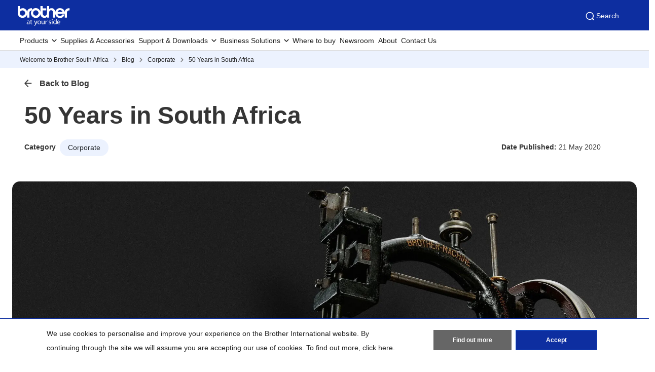

--- FILE ---
content_type: text/html; charset=utf-8
request_url: https://www.brother.co.za/en/blog/50-years-in-south-africa
body_size: 12405
content:



<!DOCTYPE html>
<!--[if lt IE 7]>      <html class="no-js lt-ie9 lt-ie8 lt-ie7"> <![endif]-->
<!--[if IE 7]>         <html class="no-js lt-ie9 lt-ie8"> <![endif]-->
<!--[if IE 8]>         <html class="no-js lt-ie9"> <![endif]-->
<!--[if gt IE 8]><!-->
<html class="no-js" lang="en">
<!--<![endif]-->
<head>
<link rel="stylesheet preload" as="style" href="https://www.brother.co.za/-/media/feature/experience-accelerator/bootstrap-5/bootstrap-5/styles/optimized-min.css?rev=b5a256186369454785e0207abf07a34f&t=20241220T075130Z&hash=04D7B6AEEFD73D9497DAE290AC2A2A41" rel="stylesheet"><link rel="stylesheet preload" as="style" href="https://www.brother.co.za/-/media/base-themes/core-libraries/styles/optimized-min.css?rev=5c97584c8ad04dad9440a5e2bd1e6170&t=20250605T053039Z&hash=BBE59338CD4F2D67630A52C2FCC23BC2" rel="stylesheet"><link rel="stylesheet preload" as="style" href="https://www.brother.co.za/-/media/base-themes/brother-core-libraries/styles/optimized-min.css?rev=65fc9672c2594ea28ac81aa4337b0c2e&t=20250605T053132Z&hash=24005F4281ED388AEAD7129BA4FD7A27" rel="stylesheet"><link rel="stylesheet preload" as="style" href="https://www.brother.co.za/-/media/base-themes/main-theme/styles/optimized-min.css?rev=c627a2d436d3418e986c75ed0d91abe4&t=20250605T040946Z&hash=B0B4E6337412CDF2F870FD7A26B7F18E" rel="stylesheet"><link rel="stylesheet preload" as="style" href="https://www.brother.co.za/-/media/themes/apweb/global/header-footer-theme/styles/optimized-min.css?rev=c6ce05c1aa03433c8b478e7765ffd8ef&t=20251104T095051Z&hash=95D73307BED2798549594D4AFCF8229D" rel="stylesheet"><link rel="stylesheet preload" as="style" href="https://www.brother.co.za/-/media/themes/apweb/global/global/styles/optimized-min.css?rev=8393c177acd64eb8b86071dde21459f3&t=20251125T102810Z&hash=E63499208E3FE78C434080AFBAC94935" rel="stylesheet">
    <link rel="preload" href="/AP2/v2/Resources/fonts/glacialindifference-regular-webfont.woff2"
          as="font" crossOrigin="anonymous" />

    
    

<!-- Google Tag Manager -->
<script>(function(w,d,s,l,i){w[l]=w[l]||[];w[l].push({'gtm.start':
new Date().getTime(),event:'gtm.js'});var f=d.getElementsByTagName(s)[0],
j=d.createElement(s),dl=l!='dataLayer'?'&l='+l:'';j.async=true;j.src=
'https://www.googletagmanager.com/gtm.js?id='+i+dl;f.parentNode.insertBefore(j,f);
})(window,document,'script','dataLayer','GTM-WRKRBGF');</script>
<!-- End Google Tag Manager -->
<!-- Google tag (gtag.js) -->
<script async src="https://www.googletagmanager.com/gtag/js?id=G-TNW26742SZ"></script>
<script>
  window.dataLayer = window.dataLayer || [];
  function gtag(){dataLayer.push(arguments);}
  gtag('js', new Date());
  gtag('config', 'G-TNW26742SZ');
</script>
<script async src="https://js.testfreaks.com/onpage/brother.co.za-v2/head.js?v=2"></script>

    <title>50 Years in South Africa</title>
            <link rel="canonical" href="https://www.brother.co.za/en/blog/50-years-in-south-africa" />






    <link href="/-/media/ap2/global/site/brother-favicon.png?rev=b60668a025924a36b9f2b1fa3430cc12" rel="shortcut icon" />




<meta property="og:description"  content="Tswane, 22 May 2020 - Brother celebrates 50-years in South Africa on 23 May. In 1970, Brother South Africa established the global brand as a reliable and quality technology supplier of products to the home, SME, Government and Corporate markets in South Africa."><meta property="og:type"  content="article"><meta property="og:site_name"  content="Brother International South Africa"><meta property="og:image"  content="https://www.brother.co.za/-/media/ap2/south-africa/blog/wp-content/uploads/2020/05/img-innovation-main.jpg?rev=a4ab9c70897f442d91bc1988e5d6ee59"><meta property="og:title"  content="50 Years in South Africa"><meta property="og:url"  content="https://www.brother.co.za/en/blog/50-years-in-south-africa">



<meta  name="description" content="Tswane, 22 May 2020 - Brother celebrates 50-years in South Africa on 23 May. In 1970, Brother South Africa established the global brand as a reliable and quality technology supplier of products to the home, SME, Government and Corporate markets in South Africa.">



<meta property="twitter:title"  content="50 Years in South Africa"><meta property="twitter:card"  content="summary_large_image">

    <meta name="viewport" content="width=device-width, initial-scale=1, user-scalable=no" />

    <meta http-equiv="Content-Type" content="text/html; charset=utf-8">
    <meta http-equiv="x-ua-compatible" content="ie=edge">

</head>
<body class="blog-detail-page migration-page migration-page-south-africa default-device bodyclass" >
    
    
<!-- #wrapper -->
<div id="wrapper">
    <!-- #header -->
    <header>
        <div id="header" class="">
            <div class="row">

    <div class="component sxa-menu-header-bar-component">
        <div class="component-content">
<div class="header-bar">
  <a class="header-bar_logo" id="home-page-link-logo">
    <img src="https://www.brother.co.za/-/media/ap2/global/menu/logo.svg?rev=74b6da90ccc34b339b35490b0046e6fc" class="img-fluid" alt="Brother at your side" />
  </a>
  <div class="top-search-right-bar">
    <div class="row"></div>
    
    
    <button type="button" class="global-search_btn_v2">
      <img src="/-/media/ap2/Global/Menu/search.svg" alt="search icon">
      Search
    </button>
    <div class="global-search-section d-none">
      <div class="container">
        <div class="row">
        
        <div class="component search-box full-text-search" data-properties='{"endpoint":"/en//sxa/search/results/","suggestionEndpoint":"/en//sxa/search/suggestions/","suggestionsMode":"ShowSearchResults","resultPage":"/en/global-search","targetSignature":"","v":"{173C8EE6-2099-4662-8EE5-93B7362F29F7}","s":"{35FA4D6D-B379-4089-AEE7-C4CEA8686833}","p":5,"l":"en","languageSource":"CurrentLanguage","searchResultsSignature":"","itemid":"{40D241AF-3FAE-4151-B389-CA861B20EC1D}","minSuggestionsTriggerCharacterCount":2}'>
            <div class="component-content">
                
                            <label for="textBoxSearch">
                                Search textbox label
                            </label>
                        <input type="text" class="search-box-input" autocomplete="off" name="textBoxSearch" maxlength="100" placeholder="Search here..." />
                            <button class="search-box-button-with-redirect" type="submit">
                                Search
                            </button>
            </div>
        </div>
        </div>
      </div>
    </div>
    <div class="mobile-hamburger js-hamburger">
      <img src="/-/media/ap2/Global/Menu/hamburger.svg" alt="hamburger icon">
    </div>
  </div>
</div>        </div>
    </div>





<div class="component br-nav cxa-menu-header">
        <input hidden id="is-commerce" value="0" />
            <div class="br-nav_header">
                <button type="button" disabled class="br-nav_header_back js-menu-back" disabled>
                    <img src="/-/media/ap2/Global/Menu/left-white-arrow.sgv" alt="">
                </button>
                <span class="br-nav_header_text js-menu-text" data-text="Menu">Menu</span>
                <button type="button" class="br-nav_header_close js-menu-close">
                    <img src="/-/media/ap2/Global/Menu/white-close.svg" alt="">
                </button>
            </div>
            <div class="br-nav_content">
                <nav class="global-nav">
                    <ul class="primary-menu list-non-decoration nav">
                                <li class="primary-menu_item primary-menu_item--has-child">
                                    <span class="menu-title"><span class="menu-link">Products</span></span>
                                    <div class="mega-menu">
                                        <button type="button" class="mega-menu_close js-mega-menu-close">
                                            <img src="/-/media/ap2/Global/Menu/close.svg" alt="">
                                        </button>

                                        <div class="secondary-menu-with-promotion">
                                                <div class="secondary-menu-container">
                                                        <ul class="secondary-menu secondary-menu--4-col list-non-decoration nav">
                                                                    <li class="secondary-menu_item secondary-menu_item--has-child">
                                                                        
                                                                            <span class="menu-title">
                                                                                    <a href="/en/printers" class="menu-link menu-link--has-image menu-link--is-strong">
                                                                                        <img src="https://www.brother.co.za/-/media/ap2/south-africa/meganavi/images/category-printers.jpg?rev=a41670b3830f451aa8ac812ad0309094" alt="Printers">
                                                                                        Printers
                                                                                    </a>

                                                                            </span>
                                                                        <ul class="tertiary-menu list-non-decoration nav">
                                                                                <li class="tertiary-menu_item link-all">
                                                                                    <a href="/en/printers"
                                                                                       class="menu-link">Printers</a>
                                                                                </li>

                                                                                <li class="tertiary-menu_item ">
                                                                                    <a href="/en/contents/a3-printers"
                                                                                       class="menu-link">
                                                                                        A3 Printers
                                                                                    </a>
                                                                                </li>
                                                                                <li class="tertiary-menu_item ">
                                                                                    <a href="/en/contents/colour-laser-printers"
                                                                                       class="menu-link">
                                                                                        Colour Laser Printers
                                                                                    </a>
                                                                                </li>
                                                                                <li class="tertiary-menu_item ">
                                                                                    <a href="/en/contents/ink-tank-printers"
                                                                                       class="menu-link">
                                                                                        Ink Tank Printers
                                                                                    </a>
                                                                                </li>
                                                                                <li class="tertiary-menu_item ">
                                                                                    <a href="/en/contents/inkjet-printers"
                                                                                       class="menu-link">
                                                                                        Inkjet Printers
                                                                                    </a>
                                                                                </li>
                                                                                <li class="tertiary-menu_item ">
                                                                                    <a href="/en/contents/laser-printers"
                                                                                       class="menu-link">
                                                                                        Laser Printers
                                                                                    </a>
                                                                                </li>
                                                                                <li class="tertiary-menu_item ">
                                                                                    <a href="/en/contents/black-and-white-laser-printers"
                                                                                       class="menu-link">
                                                                                        Mono Laser Printers
                                                                                    </a>
                                                                                </li>
                                                                        </ul>
                                                                    </li>
                                                                    <li class="secondary-menu_item secondary-menu_item--has-child">
                                                                        
                                                                            <span class="menu-title">
                                                                                    <a href="/en/mobile-printers" class="menu-link menu-link--has-image menu-link--is-strong">
                                                                                        <img src="https://www.brother.co.za/-/media/ap2/south-africa/meganavi/images/category-mobile-printers.jpg?rev=45a1b4bb98a34b338d4095f3c74769fe" alt="mobile printers">
                                                                                        Mobile Printers
                                                                                    </a>

                                                                            </span>
                                                                        <ul class="tertiary-menu list-non-decoration nav">
                                                                                <li class="tertiary-menu_item link-all">
                                                                                    <a href="/en/mobile-printers"
                                                                                       class="menu-link">Mobile Printers</a>
                                                                                </li>

                                                                                <li class="tertiary-menu_item ">
                                                                                    <a href="/en/contents/pocketjet-mobile-printers"
                                                                                       class="menu-link">
                                                                                        Pocketjet Mobile Printers
                                                                                    </a>
                                                                                </li>
                                                                                <li class="tertiary-menu_item ">
                                                                                    <a href="/en/contents/ruggedjet-label-printers"
                                                                                       class="menu-link">
                                                                                        Ruggedjet Mobile Printers
                                                                                    </a>
                                                                                </li>
                                                                        </ul>
                                                                    </li>
                                                                    <li class="secondary-menu_item secondary-menu_item--has-child">
                                                                        
                                                                            <span class="menu-title">
                                                                                    <a href="/en/labellers" class="menu-link menu-link--has-image menu-link--is-strong">
                                                                                        <img src="https://www.brother.co.za/-/media/ap2/south-africa/meganavi/images/category-label-printers.jpg?rev=3583eae82055431597368c78b469095d" alt="label printers">
                                                                                        Label Printers
                                                                                    </a>

                                                                            </span>
                                                                        <ul class="tertiary-menu list-non-decoration nav">
                                                                                <li class="tertiary-menu_item link-all">
                                                                                    <a href="/en/labellers"
                                                                                       class="menu-link">Label Printers</a>
                                                                                </li>

                                                                                <li class="tertiary-menu_item ">
                                                                                    <a href="/en/contents/desktop-label-and-receipt-printers"
                                                                                       class="menu-link">
                                                                                        Business &amp; Shipping
                                                                                    </a>
                                                                                </li>
                                                                                <li class="tertiary-menu_item ">
                                                                                    <a href="/en/contents/industrial-label-printers"
                                                                                       class="menu-link">
                                                                                        Electrical &amp; Cable Management
                                                                                    </a>
                                                                                </li>
                                                                                <li class="tertiary-menu_item ">
                                                                                    <a href="/en/contents/handheld-label-printers"
                                                                                       class="menu-link">
                                                                                        Handheld Label Printers
                                                                                    </a>
                                                                                </li>
                                                                                <li class="tertiary-menu_item ">
                                                                                    <a href="/en/contents/home-label-printers"
                                                                                       class="menu-link">
                                                                                        Home Label Printers
                                                                                    </a>
                                                                                </li>
                                                                                <li class="tertiary-menu_item ">
                                                                                    <a href="/en/contents/office-label-printers"
                                                                                       class="menu-link">
                                                                                        Office Label Printers
                                                                                    </a>
                                                                                </li>
                                                                                <li class="tertiary-menu_item ">
                                                                                    <a href="/en/contents/tube-cable-id-printer"
                                                                                       class="menu-link">
                                                                                        Tube (Cable-ID) Printing
                                                                                    </a>
                                                                                </li>
                                                                        </ul>
                                                                    </li>
                                                                    <li class="secondary-menu_item secondary-menu_item--has-child">
                                                                        
                                                                            <span class="menu-title">
                                                                                    <a href="/en/sewing-machines" class="menu-link menu-link--has-image menu-link--is-strong">
                                                                                        <img src="https://www.brother.co.za/-/media/ap2/south-africa/meganavi/images/category-sewing-machines.png?rev=d9c789457182480bae260d1eae48af3b" alt="sewing and embroidery machine">
                                                                                        Sewing &amp; Embroidery Machines
                                                                                    </a>

                                                                            </span>
                                                                        <ul class="tertiary-menu list-non-decoration nav">
                                                                                <li class="tertiary-menu_item link-all">
                                                                                    <a href="/en/sewing-machines"
                                                                                       class="menu-link">Sewing &amp; Embroidery Machines</a>
                                                                                </li>

                                                                                <li class="tertiary-menu_item ">
                                                                                    <a href="/en/contents/combination-machines"
                                                                                       class="menu-link">
                                                                                        Combination Machines
                                                                                    </a>
                                                                                </li>
                                                                                <li class="tertiary-menu_item ">
                                                                                    <a href="/en/contents/coverstitch-overlock"
                                                                                       class="menu-link">
                                                                                        Cover Stitch Machines
                                                                                    </a>
                                                                                </li>
                                                                                <li class="tertiary-menu_item ">
                                                                                    <a href="/en/sewing-machines/all-sewing-machines?fr=digitising"
                                                                                       class="menu-link">
                                                                                        Digitising Software
                                                                                    </a>
                                                                                </li>
                                                                                <li class="tertiary-menu_item ">
                                                                                    <a href="/en/contents/embroidery-machines"
                                                                                       class="menu-link">
                                                                                        Embroidery Machines
                                                                                    </a>
                                                                                </li>
                                                                                <li class="tertiary-menu_item ">
                                                                                    <a href="/en/contents/coverstitch-overlock"
                                                                                       class="menu-link">
                                                                                        Overlockers
                                                                                    </a>
                                                                                </li>
                                                                                <li class="tertiary-menu_item ">
                                                                                    <a href="/en/contents/quilting-machines"
                                                                                       class="menu-link">
                                                                                        Quilting Machines
                                                                                    </a>
                                                                                </li>
                                                                                <li class="tertiary-menu_item ">
                                                                                    <a href="/en/contents/sewing-machines"
                                                                                       class="menu-link">
                                                                                        Sewing Machines
                                                                                    </a>
                                                                                </li>
                                                                        </ul>
                                                                    </li>
                                                                    <li class="secondary-menu_item secondary-menu_item--has-child">
                                                                        
                                                                            <span class="menu-title">
                                                                                    <a class="menu-link menu-link--has-image menu-link--is-strong">
                                                                                        <img src="https://www.brother.co.za/-/media/ap2/south-africa/meganavi/images/craft-machines.png?rev=9601cb69a5e6401e91bb6852fe253f86" alt="scanncut cutting machines">
                                                                                        Cutting &amp; Crafting Machines
                                                                                    </a>

                                                                            </span>
                                                                        <ul class="tertiary-menu list-non-decoration nav">

                                                                                <li class="tertiary-menu_item ">
                                                                                    <a href="/en/scanncuts"
                                                                                       class="menu-link">
                                                                                        Cutting Machines
                                                                                    </a>
                                                                                </li>
                                                                                <li class="tertiary-menu_item ">
                                                                                    <a href="/en/contents/sublimation-printer"
                                                                                       class="menu-link">
                                                                                        Sublimation Printer
                                                                                    </a>
                                                                                </li>
                                                                        </ul>
                                                                    </li>
                                                                    <li class="secondary-menu_item">
                                                                        <span class="menu-title">
                                                                                <a href="/en/contents/professional-embroidery" class="menu-link menu-link--has-image"
                                                                                   >
                                                                                    <img src="https://www.brother.co.za/-/media/ap2/south-africa/meganavi/images/category-embroidery-machines.jpg?rev=491d76fa62b0470aa3907f27ad34c57f" alt="professional embroidery machines">
                                                                                    Professional Embroidery Machines
                                                                                </a>
                                                                        </span>
                                                                    </li>
                                                                    <li class="secondary-menu_item">
                                                                        <span class="menu-title">
                                                                                <a href="/en/stamp-creators/all-stamp-creators/sc-2000usb" class="menu-link menu-link--has-image"
                                                                                   >
                                                                                    <img src="https://www.brother.co.za/-/media/ap2/south-africa/meganavi/images/category-stamp-creators.jpg?rev=7fd59e9ad7814767b3b66719422676da" alt="Stamp Creator">
                                                                                    Stamp Creator
                                                                                </a>
                                                                        </span>
                                                                    </li>
                                                        </ul></div>
                                                                                                                                        <div class="promotion-menu-container">
                                                    <ul class="promotion-menu list-non-decoration nav">
                                                                                                                                                                            <li class="promotion-menu_item">
                                                                <a href="/en/promotions"
                                                                   class="link-with-icon">
                                                                    <div class="link-with-icon_icon">
                                                                        <img src="https://www.brother.co.za/-/media/ap2/global/menu/latest-promo.webp?rev=092f0626e84a486cb0a35bb1294ddd2b"
                                                                             alt="latest-promo">
                                                                    </div>
                                                                    <span class="link-with-icon_text">Latest Promotions</span>
                                                                </a>
                                                            </li>
                                                                                                                    <li class="promotion-menu_item">
                                                                <a href="/en/contents/support/product-warranties"
                                                                   class="link-with-icon">
                                                                    <div class="link-with-icon_icon">
                                                                        <img src="https://www.brother.co.za/-/media/ap2/global/menu/download-icon.webp?rev=0b7c5f67da12480faf1a36abcfd8de0a" alt="product warranty">
                                                                    </div>
                                                                    <span class="link-with-icon_text">Product Warranty</span>
                                                                </a>
                                                            </li>
                                                    </ul>
                                                </div>


                                        </div>

                                            <div class="external-menu-container">
                                                <ul class="external-menu list-non-decoration nav">
                                                        <li class="external-menu_item">
                                                            <span class="menu-title">
                                                                <a href="https://garmentprinter.global.brother/en-emea" class="menu-link external-link" target="_blank">
                                                                    Garment Printers
                                                                </a>
                                                            </span>
                                                        </li>
                                                        <li class="external-menu_item">
                                                            <span class="menu-title">
                                                                <a href="https://industrialsewingmachine.global.brother/en-emea" class="menu-link external-link" target="_blank">
                                                                    Industrial Sewing Machines
                                                                </a>
                                                            </span>
                                                        </li>
                                                        <li class="external-menu_item">
                                                            <span class="menu-title">
                                                                <a href="https://machinetool.global.brother/en-eu" class="menu-link external-link" target="_blank">
                                                                    Machine Tools
                                                                </a>
                                                            </span>
                                                        </li>
                                                </ul>
                                            </div>

                                    </div>
                                </li>
                                    <li class="primary-menu_item">
                                        <a href="/en/supplies" class="menu-link">Supplies &amp; Accessories</a>
                                    </li>
                                <li class="primary-menu_item primary-menu_item--has-child">
                                    <span class="menu-title"><span class="menu-link">Support &amp; Downloads</span></span>
                                    <div class="mega-menu">
                                        <button type="button" class="mega-menu_close js-mega-menu-close">
                                            <img src="/-/media/ap2/Global/Menu/close.svg" alt="">
                                        </button>

                                        <div class="secondary-menu-with-promotion">
                                                                                            <div class="secondary-menu-container">
                                                    <ul class="secondary-menu secondary-menu--no-sub list-non-decoration nav">
                                                        <li class="secondary-menu_item">
                                                            <ul class="tertiary-menu list-non-decoration nav">
                                                                    <li class="tertiary-menu_item ">
                                                                        <a href="/en/support"
                                                                           class="menu-link">Downloads, Manuals &amp; FAQs</a>
                                                                    </li>
                                                                    <li class="tertiary-menu_item ">
                                                                        <a href="/en/support"
                                                                           class="menu-link">Customer Service Contact</a>
                                                                    </li>
                                                                    <li class="tertiary-menu_item ">
                                                                        <a href="/en/support/technical-support-centres"
                                                                           class="menu-link">Technical Support Centres</a>
                                                                    </li>
                                                                    <li class="tertiary-menu_item ">
                                                                        <a href="/en/contents/support/product-warranties"
                                                                           class="menu-link">Product Warranties</a>
                                                                    </li>
                                                                    <li class="tertiary-menu_item ">
                                                                        <a href="/en"
                                                                           class="menu-link">SupportCenter For Mobile</a>
                                                                    </li>
                                                                    <li class="tertiary-menu_item ">
                                                                        <a href="https://support.brother.com/g/b/countrytop.aspx?c=za&amp;lang=en"
                                                                           class="menu-link">Brother Solutions Centre</a>
                                                                    </li>
                                                                    <li class="tertiary-menu_item ">
                                                                        <a href="/en/supplies"
                                                                           class="menu-link">Supplies &amp; Accessories</a>
                                                                    </li>
                                                                    <li class="tertiary-menu_item ">
                                                                        <a href="/en/support/retailer-locations"
                                                                           class="menu-link">Where to Buy</a>
                                                                    </li>
                                                                    <li class="tertiary-menu_item ">
                                                                        <a href="/en/contents/solution/fleet-management"
                                                                           class="menu-link">Fleet Management</a>
                                                                    </li>
                                                                    <li class="tertiary-menu_item ">
                                                                        <a href="/en/contents/solution/fleet-management"
                                                                           class="menu-link">Support for IT Administrators</a>
                                                                    </li>
                                                                    <li class="tertiary-menu_item ">
                                                                        <a href="/en/support/genuine-brother-supplies"
                                                                           class="menu-link">Brother Genuine Supplies</a>
                                                                    </li>
                                                                    <li class="tertiary-menu_item ">
                                                                        <a href="/en/contents/support/sdk"
                                                                           class="menu-link">Software Development Kit (SDK)</a>
                                                                    </li>
                                                            </ul>
                                                        </li>
                                                    </ul>
                                                </div>
                                            

                                        </div>


                                    </div>
                                </li>
                                <li class="primary-menu_item primary-menu_item--has-child">
                                    <span class="menu-title"><span class="menu-link">Business Solutions</span></span>
                                    <div class="mega-menu">
                                        <button type="button" class="mega-menu_close js-mega-menu-close">
                                            <img src="/-/media/ap2/Global/Menu/close.svg" alt="">
                                        </button>

                                        <div class="secondary-menu-with-promotion">
                                                <div class="secondary-menu-container">
                                                            <ul class="secondary-menu list-non-decoration nav">
                                                                    <li class="secondary-menu_item secondary-menu_item--has-child">
                                                                        
                                                                        <ul class="tertiary-menu list-non-decoration nav">

                                                                                <li class="tertiary-menu_item ">
                                                                                    <a href="/en/contents/solution/fleet-management"
                                                                                       class="menu-link">
                                                                                        Fleet Management
                                                                                    </a>
                                                                                </li>
                                                                                <li class="tertiary-menu_item ">
                                                                                    <a href="/en/contents/mobile-apps"
                                                                                       class="menu-link">
                                                                                        Mobile Apps
                                                                                    </a>
                                                                                </li>
                                                                                <li class="tertiary-menu_item ">
                                                                                    <a href="/en/contents/mobile-printing-and-scanning"
                                                                                       class="menu-link">
                                                                                        Mobile Printing and Scanning
                                                                                    </a>
                                                                                </li>
                                                                                <li class="tertiary-menu_item ">
                                                                                    <a href="/en/contents/brother-webconnect"
                                                                                       class="menu-link">
                                                                                        Web Connect
                                                                                    </a>
                                                                                </li>
                                                                                <li class="tertiary-menu_item ">
                                                                                    <a href="/en/contents/brother-cloud-apps"
                                                                                       class="menu-link">
                                                                                        Cloud Apps
                                                                                    </a>
                                                                                </li>
                                                                                <li class="tertiary-menu_item ">
                                                                                    <a href="/en/contents/iprintscan-desktop-software"
                                                                                       class="menu-link">
                                                                                        iPrint&amp;Scan Desktop Software
                                                                                    </a>
                                                                                </li>
                                                                                <li class="tertiary-menu_item ">
                                                                                    <a href="/en/contents/embroidery-for-business-new"
                                                                                       class="menu-link">
                                                                                        Embroidery for Business
                                                                                    </a>
                                                                                </li>
                                                                        </ul>
                                                                    </li>
                                                        </ul></div>
                                                                                        

                                        </div>


                                    </div>
                                </li>
                                    <li class="primary-menu_item">
                                        <a href="/en/support/retailer-locations" class="menu-link">Where to buy</a>
                                    </li>
                                    <li class="primary-menu_item">
                                        <a href="/en/blog" class="menu-link">Newsroom</a>
                                    </li>
                                    <li class="primary-menu_item">
                                        <a href="/en/about/about-brother" class="menu-link">About</a>
                                    </li>
                                    <li class="primary-menu_item">
                                        <a href="/en/support/contact" class="menu-link">Contact Us</a>
                                    </li>
                    </ul>
                </nav>
            </div>
</div>



<div class="component breadcrumb brother-breadcrumb col-12">
    <div class="component-content">
        <nav>
            <ol>
                    <li class="breadcrumb-item home">
<div class="navigation-title field-navigationtitle">
<a title="Home" href="/en/">Welcome to Brother South Africa</a>
</div>                            <span class="separator"></span>
                    </li>
                    <li class="breadcrumb-item ">
<div class="navigation-title field-navigationtitle">
<a title="blog" href="/en/blog">Blog</a>
</div>                            <span class="separator"></span>
                    </li>
                    <li class="breadcrumb-item ">
<div class="navigation-title field-navigationtitle">
<a title="corporate" href="/en/blog/corporate">Corporate</a>
</div>                            <span class="separator"></span>
                    </li>
                    <li class="breadcrumb-item last">
<div class="navigation-title field-navigationtitle">
<a title="50-years-in-south-africa" href="/en/blog/50-years-in-south-africa">50 Years in South Africa</a>
</div>                            <span class="separator"></span>
                    </li>
            </ol>
        </nav>
    </div>
</div>


    <div class="component sxa-custom-other-site-guidance-component col-12">
        <div class="component-content">





        </div>
    </div>


    <div class="component sxa-custom-site-information-component col-12">
        <div class="component-content">




        </div>
    </div>




<noscript><iframe src="https://www.googletagmanager.com/ns.html?id=GTM-WRKRBGF"
height="0" width="0" style="display:none;visibility:hidden"></iframe></noscript>
</div>
        </div>
    </header>
    <!-- /#header -->
    <!-- #content -->
    <main>
        <div id="content" class="">
            <div class="row">


<div class="component container col-12 blog-detail-page-wrapper lasted-blog-list mw-13">
    <div class="component-content" >
<div class="row">


<div class="component container col-12">
    <div class="component-content" >
<div class="row">


<div class="component link col-12 back-to-blog-link-container">
    <div class="component-content">

<div class="field-link"><a class="back-to-blog" data-variantfieldname="Link" onclick="javascript:onclick=backToBlog()" href="#" data-variantitemid="{19CC4DAB-836B-4FE9-A083-173E9EEC6185}">Back to Blog</a></div>    </div>
</div></div>    </div>
</div>


<div class="component container col-12">
    <div class="component-content" >
<div class="row">

<div class="component title blog-detail-page-title col-12">
    <div class="component-content">
<div class="blog-title">
<h1>50 Years in South Africa</h1>
</div>    </div>
</div></div>    </div>
</div>


<div class="component container col-12">
    <div class="component-content" >
<div class="row">
<div class="row component column-splitter">
        <div class="col-sm-12 col-md-12 col-lg-6">
            <div class="row">    <div class="component blog-page-category-navigation">
        <div class="component-content">

 <div class="category-container d-flex">
    <span class="category-title fw-bold d-inline-block">Category</span>
    <div class="category-group d-inline-block">
      
            
            <a class="btn category-item d-inline-block" href="/en/blog/corporate" role="button">Corporate</a>
            
    </div>
  </div>
        </div>
    </div>
</div>
        </div>
        <div class="col-sm-12 col-md-12 col-lg-6 social-media-share-container">
            <div class="row">    <div class="component published-date col-sm-12">
        <div class="component-content">
<div class="published-date-container text-lg-end">
   <span  class="published-date fw-bold">Date Published: </span>
   
           <time datetime="20200521T162248Z">21 May 2020</time>
      
</div>        </div>
    </div>



<div class="component sxa-brother-social-media-share col-sm-12">
<div class="addthis_inline_share_toolbox"></div>
</script></div>
</div>
        </div>
</div></div>    </div>
</div>

<div class="component content blog-detail-page-content col-12">
    <div class="component-content">
<div class="blog-detail-image-container">
	<picture>
			<source srcset="" media="(max-width: 639px)">
			<img loading="lazy" src="https://www.brother.co.za/-/media/ap2/south-africa/blog/wp-content/uploads/2020/05/img-innovation-main.jpg?h=660&amp;iar=0&amp;w=1920&amp;rev=a4ab9c70897f442d91bc1988e5d6ee59" class="lazy img-fluid w-100" alt="50 Years in South Africa" width="1920" height="660" loading="lazy" />
		</picture>
		
</div>
<section class="blog-richtext-content">
<article id="post-20248" class="post-20248 post type-post status-publish format-standard has-post-thumbnail category-corporate">
<div class="inner-wrap">
<div class="post-content" data-hide-featured-media="0">
<div class="content-inner">
<div id="fws_6396f3b7ab80f" data-midnight="dark" data-bg-mobile-hidden="" class="wpb_row vc_row-fluid vc_row standard_section " style="padding-top: 0px; padding-bottom: 0px; "><div class="row-bg-wrap" data-bg-animation="none"><div class="inner-wrap"><div class="row-bg" style=""></div></div><div class="row-bg-overlay"></div></div><div class="col span_12 dark left">
<div class="vc_col-sm-12 wpb_column column_container vc_column_container col no-extra-padding" data-t-w-inherits="default" data-border-radius="none" data-shadow="none" data-border-animation="" data-border-animation-delay="" data-border-width="none" data-border-style="solid" data-border-color="" data-bg-cover="" data-padding-pos="all" data-has-bg-color="false" data-bg-color="" data-bg-opacity="1" data-hover-bg="" data-hover-bg-opacity="1" data-animation="" data-delay="0"><div class="column-bg-overlay"></div>
<div class="vc_column-inner">
<div class="wpb_wrapper">
<h2 style="text-align: center" class="vc_custom_heading">Brother celebrates 50 years in South Africa, at your side</h2><div class="divider-wrap" data-alignment="default"><div style="height: 15px;" class="divider"></div></div><h5 style="text-align: left" class="vc_custom_heading">Tswane, 22 May 2020 - Brother International South Africa celebrates 50 years in the South African market on 23 May. In 1970, Brother South Africa established the global brand as a reliable and quality technology supplier of products to the home, SME, Government and Corporate markets in South Africa.</h5>
</div>
</div>
</div>
</div></div>
<div id="fws_6396f3b7abf7d" data-midnight="dark" data-bg-mobile-hidden="" class="wpb_row vc_row-fluid vc_row  vc_row-o-equal-height vc_row-flex standard_section " style="padding-top: 0px; padding-bottom: 0px; "><div class="row-bg-wrap" data-bg-animation="none"><div class="inner-wrap"><div class="row-bg using-bg-color" style="background-color: #ffffff; "></div></div><div class="row-bg-overlay"></div></div><div class="col span_12 dark left">
<div style="" class="vc_col-sm-8 wpb_column column_container vc_column_container col padding-4-percent" data-using-bg="true" data-t-w-inherits="default" data-border-radius="none" data-shadow="none" data-border-animation="" data-border-animation-delay="" data-border-width="none" data-border-style="solid" data-border-color="" data-bg-cover="" data-padding-pos="all" data-has-bg-color="true" data-bg-color="#f4f4f4" data-bg-opacity="1" data-hover-bg="" data-hover-bg-opacity="1" data-animation="" data-delay="0"><div class="column-bg-overlay" style="opacity: 1; background-color: #f4f4f4;"></div>
<div class="vc_column-inner">
<div class="wpb_wrapper">
<div id="fws_6396f3b7ac353" data-midnight="" data-column-margin="default" data-bg-mobile-hidden="" class="wpb_row vc_row-fluid vc_row inner_row standard_section    " style="padding-top: 0px; padding-bottom: 0px; "><div class="row-bg-wrap"> <div class="row-bg   " style=""></div> </div><div class="col span_12  left">
<div class="vc_col-sm-12 wpb_column column_container vc_column_container col has-animation no-extra-padding" data-t-w-inherits="default" data-shadow="none" data-border-radius="none" data-border-animation="" data-border-animation-delay="" data-border-width="none" data-border-style="solid" data-border-color="" data-bg-cover="" data-padding-pos="all" data-has-bg-color="false" data-bg-color="" data-bg-opacity="1" data-hover-bg="" data-hover-bg-opacity="1" data-animation="fade-in-from-bottom" data-delay="0"><div class="column-bg-overlay"></div>
<div class="vc_column-inner">
<div class="wpb_wrapper">
<div class="wpb_text_column wpb_content_element ">
<div class="wpb_wrapper">
<p><em>“The last 50 years have given us plenty of reasons to celebrate,” </em>said Wayne Everton, managing director of Brother International South Africa.<em> “Brother has played a large role in the defining moments of the office technology business and we are proud of its achievements. We have been a supplier to the Public Sector for over 30 years and as a manufacturer have won numerous international awards and accolades over the years”.</em></p>
<p>Brother International South Africa (Pty) Ltd was established in Johannesburg as a regional sales office to sell various technology products manufactured by Brother Industries, Japan. Since that time, the company has continued to expand its business in the office automation and technology domain. More recently, an African sales, service, and support network was established, providing products and solutions in sub-Saharan Africa.</p>
</div>
</div>
</div>
</div>
</div>
</div></div>
</div>
</div>
</div>
<div class="vc_col-sm-4 wpb_column column_container vc_column_container col centered-text no-extra-padding" data-t-w-inherits="default" data-border-radius="none" data-shadow="none" data-border-animation="" data-border-animation-delay="" data-border-width="none" data-border-style="solid" data-border-color="" data-bg-cover="" data-padding-pos="all" data-has-bg-color="false" data-bg-color="" data-bg-opacity="1" data-hover-bg="" data-hover-bg-opacity="1" data-animation="" data-delay="0"><div class="column-bg-overlay"></div>
<div class="vc_column-inner">
<div class="wpb_wrapper">
<div class="img-with-aniamtion-wrap " data-max-width="100%" data-border-radius="none">
<div class="inner">
<img class="img-with-animation skip-lazy " data-shadow="none" data-shadow-direction="middle" data-delay="0" height="600" width="600" data-animation="fade-in" src="/-/media/ap2/South-Africa/Blog/wp-content/uploads/2020/05/Brother-50-years-article-copypng.webp" alt="Brother 50 years article copy" srcset="/-/media/ap2/South-Africa/Blog/wp-content/uploads/2020/05/Brother-50-years-article-copypng.webp 600w, /-/media/ap2/South-Africa/Blog/wp-content/uploads/2020/05/Brother-50-years-article-copy-300x300png.webp 300w, /-/media/ap2/South-Africa/Blog/wp-content/uploads/2020/05/Brother-50-years-article-copy-150x150png.webp 150w, /-/media/ap2/South-Africa/Blog/wp-content/uploads/2020/05/Brother-50-years-article-copy-100x100png.webp 100w, /-/media/ap2/South-Africa/Blog/wp-content/uploads/2020/05/Brother-50-years-article-copy-140x140png.webp 140w, /-/media/ap2/South-Africa/Blog/wp-content/uploads/2020/05/Brother-50-years-article-copy-500x500png.webp 500w, /-/media/ap2/South-Africa/Blog/wp-content/uploads/2020/05/Brother-50-years-article-copy-350x350png.webp 350w" sizes="100vw">
</div>
</div>
</div>
</div>
</div>
</div></div>
<div id="fws_6396f3b7acbbb" data-midnight="dark" data-bg-mobile-hidden="" class="wpb_row vc_row-fluid vc_row standard_section " style="padding-top: 0px; padding-bottom: 0px; "><div class="row-bg-wrap" data-bg-animation="none"><div class="inner-wrap"><div class="row-bg" style=""></div></div><div class="row-bg-overlay"></div></div><div class="col span_12 dark left">
<div class="vc_col-sm-4 wpb_column column_container vc_column_container col no-extra-padding" data-t-w-inherits="default" data-border-radius="none" data-shadow="none" data-border-animation="" data-border-animation-delay="" data-border-width="none" data-border-style="solid" data-border-color="" data-bg-cover="" data-padding-pos="all" data-has-bg-color="false" data-bg-color="" data-bg-opacity="1" data-hover-bg="" data-hover-bg-opacity="1" data-animation="" data-delay="0"><div class="column-bg-overlay"></div>
<div class="vc_column-inner">
<div class="wpb_wrapper">
<div class="img-with-aniamtion-wrap " data-max-width="100%" data-border-radius="none">
<div class="inner">
<img class="img-with-animation skip-lazy " data-shadow="none" data-shadow-direction="middle" data-delay="0" height="420" width="640" data-animation="fade-in" src="/-/media/ap2/South-Africa/Blog/wp-content/uploads/2020/05/thumb-2005jpg.webp" alt="thumb-2005" srcset="/-/media/ap2/South-Africa/Blog/wp-content/uploads/2020/05/thumb-2005jpg.webp 640w, /-/media/ap2/South-Africa/Blog/wp-content/uploads/2020/05/thumb-2005-300x197jpg.webp 300w, /-/media/ap2/South-Africa/Blog/wp-content/uploads/2020/05/thumb-2005-600x394jpg.webp 600w" sizes="100vw">
</div>
</div>
</div>
</div>
</div>
<div class="vc_col-sm-4 wpb_column column_container vc_column_container col no-extra-padding" data-t-w-inherits="default" data-border-radius="none" data-shadow="none" data-border-animation="" data-border-animation-delay="" data-border-width="none" data-border-style="solid" data-border-color="" data-bg-cover="" data-padding-pos="all" data-has-bg-color="false" data-bg-color="" data-bg-opacity="1" data-hover-bg="" data-hover-bg-opacity="1" data-animation="" data-delay="0"><div class="column-bg-overlay"></div>
<div class="vc_column-inner">
<div class="wpb_wrapper">
<div class="img-with-aniamtion-wrap " data-max-width="100%" data-border-radius="none">
<div class="inner">
<img class="img-with-animation skip-lazy " data-shadow="none" data-shadow-direction="middle" data-delay="0" height="420" width="640" data-animation="fade-in" src="/-/media/ap2/South-Africa/Blog/wp-content/uploads/2020/05/thumb-1961.jpg" alt="thumb-1961" srcset="/-/media/ap2/South-Africa/Blog/wp-content/uploads/2020/05/thumb-1961.jpg 640w, /-/media/ap2/South-Africa/Blog/wp-content/uploads/2020/05/thumb-1961-300x197jpg.webp 300w, /-/media/ap2/South-Africa/Blog/wp-content/uploads/2020/05/thumb-1961-600x394jpg.webp 600w" sizes="100vw">
</div>
</div>
</div>
</div>
</div>
<div class="vc_col-sm-4 wpb_column column_container vc_column_container col no-extra-padding" data-t-w-inherits="default" data-border-radius="none" data-shadow="none" data-border-animation="" data-border-animation-delay="" data-border-width="none" data-border-style="solid" data-border-color="" data-bg-cover="" data-padding-pos="all" data-has-bg-color="false" data-bg-color="" data-bg-opacity="1" data-hover-bg="" data-hover-bg-opacity="1" data-animation="" data-delay="0"><div class="column-bg-overlay"></div>
<div class="vc_column-inner">
<div class="wpb_wrapper">
<div class="img-with-aniamtion-wrap " data-max-width="100%" data-border-radius="none">
<div class="inner">
<img class="img-with-animation skip-lazy " data-shadow="none" data-shadow-direction="middle" data-delay="0" height="420" width="640" data-animation="fade-in" src="/-/media/ap2/South-Africa/Blog/wp-content/uploads/2020/05/thumb-1997jpg.webp" alt="thumb-1997" srcset="/-/media/ap2/South-Africa/Blog/wp-content/uploads/2020/05/thumb-1997jpg.webp 640w, /-/media/ap2/South-Africa/Blog/wp-content/uploads/2020/05/thumb-1997-300x197jpg.webp 300w, /-/media/ap2/South-Africa/Blog/wp-content/uploads/2020/05/thumb-1997-600x394jpg.webp 600w" sizes="100vw">
</div>
</div>
</div>
</div>
</div>
</div></div>
<div id="fws_6396f3b7ad549" data-midnight="dark" data-bg-mobile-hidden="" class="wpb_row vc_row-fluid vc_row  vc_row-o-equal-height vc_row-flex standard_section " style="padding-top: 0px; padding-bottom: 0px; "><div class="row-bg-wrap" data-bg-animation="none"><div class="inner-wrap"><div class="row-bg using-bg-color" style="background-color: #ffffff; "></div></div><div class="row-bg-overlay"></div></div><div class="col span_12 dark left">
<div style="" class="vc_col-sm-4 wpb_column column_container vc_column_container col no-extra-padding" data-using-bg="true" data-t-w-inherits="default" data-border-radius="none" data-shadow="none" data-border-animation="" data-border-animation-delay="" data-border-width="none" data-border-style="solid" data-border-color="" data-bg-cover="" data-padding-pos="all" data-has-bg-color="true" data-bg-color="#f4f4f4" data-bg-opacity="1" data-hover-bg="" data-hover-bg-opacity="1" data-animation="" data-delay="0"><div class="column-bg-overlay" style="opacity: 1; background-color: #f4f4f4;"></div>
<div class="vc_column-inner">
<div class="wpb_wrapper">
<div id="fws_6396f3b7ad728" data-midnight="" data-column-margin="default" data-bg-mobile-hidden="" class="wpb_row vc_row-fluid vc_row inner_row standard_section    " style="padding-top: 0px; padding-bottom: 0px; "><div class="row-bg-wrap"> <div class="row-bg   " style=""></div> </div><div class="col span_12  left">
<div class="vc_col-sm-12 wpb_column column_container vc_column_container col has-animation no-extra-padding" data-t-w-inherits="default" data-shadow="none" data-border-radius="none" data-border-animation="" data-border-animation-delay="" data-border-width="none" data-border-style="solid" data-border-color="" data-bg-cover="" data-padding-pos="all" data-has-bg-color="false" data-bg-color="" data-bg-opacity="1" data-hover-bg="" data-hover-bg-opacity="1" data-animation="fade-in-from-bottom" data-delay="0"><div class="column-bg-overlay"></div>
<div class="vc_column-inner">
<div class="wpb_wrapper">
<div class="img-with-aniamtion-wrap " data-max-width="100%" data-border-radius="none">
<div class="inner">
<img class="img-with-animation skip-lazy " data-shadow="none" data-shadow-direction="middle" data-delay="0" height="600" width="600" data-animation="none" src="/-/media/ap2/South-Africa/Blog/wp-content/uploads/2020/05/Old-P-touchpng.webp" alt="Old P-touch" srcset="/-/media/ap2/South-Africa/Blog/wp-content/uploads/2020/05/Old-P-touchpng.webp 600w, /-/media/ap2/South-Africa/Blog/wp-content/uploads/2020/05/Old-P-touch-300x300png.webp 300w, /-/media/ap2/South-Africa/Blog/wp-content/uploads/2020/05/Old-P-touch-150x150png.webp 150w, /-/media/ap2/South-Africa/Blog/wp-content/uploads/2020/05/Old-P-touch-100x100png.webp 100w, /-/media/ap2/South-Africa/Blog/wp-content/uploads/2020/05/Old-P-touch-140x140png.webp 140w, /-/media/ap2/South-Africa/Blog/wp-content/uploads/2020/05/Old-P-touch-500x500png.webp 500w, /-/media/ap2/South-Africa/Blog/wp-content/uploads/2020/05/Old-P-touch-350x350png.webp 350w" sizes="100vw">
</div>
</div>
</div>
</div>
</div>
</div></div>
</div>
</div>
</div>
<div style="" class="vc_col-sm-8 wpb_column column_container vc_column_container col centered-text padding-5-percent" data-using-bg="true" data-t-w-inherits="default" data-border-radius="none" data-shadow="none" data-border-animation="" data-border-animation-delay="" data-border-width="none" data-border-style="solid" data-border-color="" data-bg-cover="" data-padding-pos="all" data-has-bg-color="true" data-bg-color="#f4f4f4" data-bg-opacity="1" data-hover-bg="" data-hover-bg-opacity="1" data-animation="" data-delay="0"><div class="column-bg-overlay" style="opacity: 1; background-color: #f4f4f4;"></div>
<div class="vc_column-inner">
<div class="wpb_wrapper">
<div class="wpb_text_column wpb_content_element ">
<div class="wpb_wrapper">
<p style="text-align: left;">In South Africa, the company offers over 140 products across Printing, Scanning, Label Printing, Sewing and Crafting divisions and has grown to a team of 22 staff members. The current management team of 4, led by managing director, Wayne Everton, has a combined 71 years’ experience in all things Brother, either directly employed or through the distribution of the product.</p>
<p style="text-align: left;">Since establishment, Brother South Africa has carried forward the global sense of value — building trust and confidence among all stakeholders. This is reflected in the establishment of the Brother Global Vision 21 in 2002. This vision sought to strengthen the company’s position as a global organisation with a “customer-first” policy in all operations.</p>
</div>
</div>
</div>
</div>
</div>
</div></div>
<div id="fws_6396f3b7add12" data-midnight="dark" data-bg-mobile-hidden="" class="wpb_row vc_row-fluid vc_row standard_section " style="padding-top: 0px; padding-bottom: 0px; "><div class="row-bg-wrap" data-bg-animation="none"><div class="inner-wrap"><div class="row-bg" style=""></div></div><div class="row-bg-overlay"></div></div><div class="col span_12 dark left">
<div class="vc_col-sm-4 wpb_column column_container vc_column_container col no-extra-padding" data-t-w-inherits="default" data-border-radius="none" data-shadow="none" data-border-animation="" data-border-animation-delay="" data-border-width="none" data-border-style="solid" data-border-color="" data-bg-cover="" data-padding-pos="all" data-has-bg-color="false" data-bg-color="" data-bg-opacity="1" data-hover-bg="" data-hover-bg-opacity="1" data-animation="" data-delay="0"><div class="column-bg-overlay"></div>
<div class="vc_column-inner">
<div class="wpb_wrapper">
<div class="img-with-aniamtion-wrap " data-max-width="100%" data-border-radius="none">
<div class="inner">
<img class="img-with-animation skip-lazy " data-shadow="none" data-shadow-direction="middle" data-delay="0" height="350" width="550" data-animation="fade-in" src="/-/media/ap2/South-Africa/Blog/wp-content/uploads/2020/05/thumb-1992jpg.webp" alt="thumb-1992" srcset="/-/media/ap2/South-Africa/Blog/wp-content/uploads/2020/05/thumb-1992jpg.webp 550w, /-/media/ap2/South-Africa/Blog/wp-content/uploads/2020/05/thumb-1992-300x191jpg.webp 300w" sizes="100vw">
</div>
</div>
</div>
</div>
</div>
<div class="vc_col-sm-4 wpb_column column_container vc_column_container col no-extra-padding" data-t-w-inherits="default" data-border-radius="none" data-shadow="none" data-border-animation="" data-border-animation-delay="" data-border-width="none" data-border-style="solid" data-border-color="" data-bg-cover="" data-padding-pos="all" data-has-bg-color="false" data-bg-color="" data-bg-opacity="1" data-hover-bg="" data-hover-bg-opacity="1" data-animation="" data-delay="0"><div class="column-bg-overlay"></div>
<div class="vc_column-inner">
<div class="wpb_wrapper">
<div class="img-with-aniamtion-wrap " data-max-width="100%" data-border-radius="none">
<div class="inner">
<img class="img-with-animation skip-lazy " data-shadow="none" data-shadow-direction="middle" data-delay="0" height="350" width="550" data-animation="fade-in" src="/-/media/ap2/South-Africa/Blog/wp-content/uploads/2020/05/thumb-1976jpg.webp" alt="thumb-1976" srcset="/-/media/ap2/South-Africa/Blog/wp-content/uploads/2020/05/thumb-1976jpg.webp 550w, /-/media/ap2/South-Africa/Blog/wp-content/uploads/2020/05/thumb-1976-300x191jpg.webp 300w" sizes="100vw">
</div>
</div>
</div>
</div>
</div>
<div class="vc_col-sm-4 wpb_column column_container vc_column_container col no-extra-padding" data-t-w-inherits="default" data-border-radius="none" data-shadow="none" data-border-animation="" data-border-animation-delay="" data-border-width="none" data-border-style="solid" data-border-color="" data-bg-cover="" data-padding-pos="all" data-has-bg-color="false" data-bg-color="" data-bg-opacity="1" data-hover-bg="" data-hover-bg-opacity="1" data-animation="" data-delay="0"><div class="column-bg-overlay"></div>
<div class="vc_column-inner">
<div class="wpb_wrapper">
<div class="img-with-aniamtion-wrap " data-max-width="100%" data-border-radius="none">
<div class="inner">
<img class="img-with-animation skip-lazy " data-shadow="none" data-shadow-direction="middle" data-delay="0" height="350" width="550" data-animation="fade-in" src="/-/media/ap2/South-Africa/Blog/wp-content/uploads/2020/05/thumb-1982jpg.webp" alt="thumb-1982-brother-machine" srcset="/-/media/ap2/South-Africa/Blog/wp-content/uploads/2020/05/thumb-1982jpg.webp 550w, /-/media/ap2/South-Africa/Blog/wp-content/uploads/2020/05/thumb-1982-300x191jpg.webp 300w" sizes="100vw">
</div>
</div>
</div>
</div>
</div>
</div></div>
<div id="fws_6396f3b7ae6bb" data-midnight="dark" data-bg-mobile-hidden="" class="wpb_row vc_row-fluid vc_row standard_section " style="padding-top: 0px; padding-bottom: 0px; "><div class="row-bg-wrap" data-bg-animation="none"><div class="inner-wrap"><div class="row-bg" style=""></div></div><div class="row-bg-overlay"></div></div><div class="col span_12 dark left">
<div class="vc_col-sm-12 wpb_column column_container vc_column_container col no-extra-padding" data-t-w-inherits="default" data-border-radius="none" data-shadow="none" data-border-animation="" data-border-animation-delay="" data-border-width="none" data-border-style="solid" data-border-color="" data-bg-cover="" data-padding-pos="all" data-has-bg-color="false" data-bg-color="" data-bg-opacity="1" data-hover-bg="" data-hover-bg-opacity="1" data-animation="" data-delay="0"><div class="column-bg-overlay"></div>
<div class="vc_column-inner">
<div class="wpb_wrapper">
<div class="divider-wrap" data-alignment="default"><div style="height: 10px;" class="divider"></div></div>
<div class="wpb_text_column wpb_content_element ">
<div class="wpb_wrapper">
<p>On an environmental front, the Brother Group continuously addresses global environment conservation, to contribute to achieving the group’s Sustainable Development Goals. The company is committed to continually reducing environmental impact, placing priority on maintaining compliance with legal regulations and preventing environmental pollution in the respective countries and regions in which Brother operates. Brother is committed to minimising the environmental impact of business operations and promotes activities to restore and conserve the ecosystem beyond the impact.</p>
<p><em>“As we celebrate this milestone, we are proud of the innovations we’ve introduced to the market as much as we are proud of the environmental responsibility our company strives for in all our actions. We look forward to the next 50 years of innovation, accomplishment and a better, cleaner future,” </em>said Dale de Villiers, marketing manager. <em>“We are driven by an entrepreneurial spirit, which has enabled us to constantly push new boundaries and enter new markets to better support our customers.  We want to sincerely thank all our customers and channel partners for the trust they have placed in Brother, allowing us to fulfil our promise of being “at your side”.</em></p>
<p>Wayne Everton, managing director concludes, <em>“During this half century, we have been dedicated to making a positive impact on our customers, our staff, the industry for which we care, and the communities and environments in which we live.”</em></p>
<p>Find out more about Brother&#8217;s 100 years of Innovation <a href="https://global.brother/en/digest/innovation">here</a></p>
</div>
</div>
</div>
</div>
</div>
</div></div>
<div id="fws_6396f3b7ae8a2" data-midnight="dark" data-bg-mobile-hidden="" class="wpb_row vc_row-fluid vc_row standard_section " style="padding-top: 0px; padding-bottom: 0px; "><div class="row-bg-wrap" data-bg-animation="none"><div class="inner-wrap"><div class="row-bg" style=""></div></div><div class="row-bg-overlay"></div></div><div class="col span_12 dark left">
<div class="vc_col-sm-12 wpb_column column_container vc_column_container col no-extra-padding" data-t-w-inherits="default" data-border-radius="none" data-shadow="none" data-border-animation="" data-border-animation-delay="" data-border-width="none" data-border-style="solid" data-border-color="" data-bg-cover="" data-padding-pos="all" data-has-bg-color="false" data-bg-color="" data-bg-opacity="1" data-hover-bg="" data-hover-bg-opacity="1" data-animation="" data-delay="0"><div class="column-bg-overlay"></div>
<div class="vc_column-inner">
<div class="wpb_wrapper">
<div class="divider-wrap" data-alignment="default"><div style="margin-top: 5px; height: 1px; margin-bottom: 5px;" data-width="100%" data-animate="" data-animation-delay="" data-color="default" class="divider-border"></div></div><div class="divider-wrap" data-alignment="default"><div style="height: 30px;" class="divider"></div></div><h3 style="text-align: left" class="vc_custom_heading">About Brother Earth</h3>
<div class="wpb_text_column wpb_content_element ">
<div class="wpb_wrapper">
<p>Brother always takes responsibility, acts respectfully and tries to make a positive difference. Brother Earth is Brother’s attitude and commitment to play a part in building a society with sustainable development. Help the environment now by giving a click at http://www.brotherearth.com. Brother will contribute to a variety of global environmental protection activities on your behalf. The number of clicks each project receives will determine proportionately how the funds will be allocated.</p>
</div>
</div>
</div>
</div>
</div>
</div></div>
</div>
</div>
</div>
</article>
</section>    </div>
</div>



<div class="component container col-12">
    <div class="component-content" >
<div class="row">

<div class="component divider col-12">
    <div class="component-content">
        <hr />
    </div>
</div>
    <div class="component blog-detail-tags">
        <div class="component-content">
         </div>
    </div>
</div>    </div>
</div>


<div class="component container col-12">
    <div class="component-content" >
<div class="row">

<div class="component row-splitter">
        <div class="container-fluid">
            <div >
                <div class="row">


    <div class="component rich-text col-12 related-articles-tittle section-title text-center">
        <div class="component-content">
<strong><span style="font-size: 24px;">Related Articles</span></strong>
<script>
    document.addEventListener('DOMContentLoaded', () => {
        'use strict';
        const mostPopularPost = document.querySelector('#mostPopularPost');

        if (!mostPopularPost) {
            const wrapperRelated = document.querySelector('.related-articles-tittle');
            wrapperRelated && wrapperRelated.remove();
        }
    });
</script>        </div>
    </div>
</div>
            </div>
        </div>
        <div class="container-fluid">
            <div >
                <div class="row">



    <div class="component custom-search-results col-12 related-articles-search-results" data-class-variant="">
            <div class="component-content">
                <div class="mb-6 most-popular mw-13">
                    <div class="col-12 swiper-container">
                        <div class="swiper most-popular-post" id="mostPopularPost">
                            <div class="swiper-wrapper">
<div class="swiper-slide">
  <div class="post-entry">
      <a class="d-block" href="/en/blog/mandela-day-2025" title='Mandela Day 2025'>
          <div class="post-img">
            <img loading="lazy" src="https://www.brother.co.za/-/media/ap2/south-africa/blog/mandela-day-2025/mandela-day-new-banner.webp?h=600&amp;iar=0&amp;w=1200&amp;rev=b21ee9239f7c4b6cab1517384f2ff154" class="lazy img-fluid" alt="mandela day" width="1200" height="600" />
          </div>
      </a>
      <div class="post-meta">
        
                  18 July 2025
                  
        </div>
      <a class="d-block" href="/en/blog/mandela-day-2025" title='Mandela Day 2025'>
          <h2 class="post-title">Mandela Day 2025</h2>
      </a> 
      <div class="post-des">
        In celebration of Mandela Day, our team embarked on impactful community outreach initiatives at two key sites - Olieven Children’s Centre and Wallmansthal.

      </div>
      <div class="post-category d-flex align-item-start">
        
        			
        			
        			
							
									<a class="btn-category" href="/en/blog/corporate" role="button">Corporate</a>
								
						
                 
      </div>
  </div>
</div><div class="swiper-slide">
  <div class="post-entry">
      <a class="d-block" href="/en/blog/brother-ktm-racing-2025" title='Brother KTM Racing Enduro and Cross Country 2025'>
          <div class="post-img">
            <img loading="lazy" src="https://www.brother.co.za/-/media/ap2/south-africa/blog/brother-ktm-racing-2025/image-from-the-2025-ktm-team-launch---captured-by-sage-lee-voges-for-zcmc-media-14.jpg?h=800&amp;iar=0&amp;w=1200&amp;rev=c0cf8d8f89c84b609a7fb29420cd5fed" class="lazy img-fluid" alt="" width="1200" height="800" />
          </div>
      </a>
      <div class="post-meta">
        
                  17 February 2025
                  
        </div>
      <a class="d-block" href="/en/blog/brother-ktm-racing-2025" title='Brother KTM Racing Enduro and Cross Country 2025'>
          <h2 class="post-title">Brother KTM Racing Enduro and Cross Country 2025</h2>
      </a> 
      <div class="post-des">
        Brother KTM Racing Enduro and Cross Country teams are all set and ready to race in 2025
      </div>
      <div class="post-category d-flex align-item-start">
        
        			
        			
        			
							
									<a class="btn-category" href="/en/blog/corporate" role="button">Corporate</a>
								
						
                 
      </div>
  </div>
</div><div class="swiper-slide">
  <div class="post-entry">
      <a class="d-block" href="/en/blog/brother-upcycling-initiative" title='Brother Upcycling Initiative'>
          <div class="post-img">
            <img loading="lazy" src="https://www.brother.co.za/-/media/ap2/south-africa/blog/upcycling-initiative/1000171446.jpg?h=1200&amp;iar=0&amp;w=1600&amp;rev=c3172375262b439d90128fee77234c6e" class="lazy img-fluid" alt="upcycling blog header" width="1600" height="1200" />
          </div>
      </a>
      <div class="post-meta">
        
                  11 November 2024
                  
        </div>
      <a class="d-block" href="/en/blog/brother-upcycling-initiative" title='Brother Upcycling Initiative'>
          <h2 class="post-title">Brother Upcycling Initiative</h2>
      </a> 
      <div class="post-des">
        Brother Upcycling Initiative Initiative: Embracing Creativity and Sustainability
      </div>
      <div class="post-category d-flex align-item-start">
        
        			
        			
        			
							
									<a class="btn-category" href="/en/blog/corporate" role="button">Corporate</a>
								
						
                 
      </div>
  </div>
</div>                            </div>
                        </div>
                        <div id="mostPopularPostNext" class="swiper-button-next" aria-controls="mostPopularPost"><i class="ic-arrow-next"></i></div>
                        <div id="mostPopularPostPrev" class="swiper-button-prev" aria-controls="mostPopularPost"><i class="ic-arrow-prev"></i></div>
                    </div>
                </div>
                </div>
            </div>
</div>
            </div>
        </div>
</div></div>    </div>
</div></div>    </div>
</div></div>
        </div>
    </main>
    <!-- /#content -->
    <!-- #footer -->
    <footer>
        <div id="footer" class="">
            <div class="row">

    <div class="component sxa-brother-employee-speak footer">
        <div class="component-content">


<div class="footer">
    <section class="footer-bottom-container">
        <div class="row">
            <div class="col-md-4 col-sm-12">
                <div class="footer-menu-container">
                    <div class="footer-title"> About </div>
                    <nav class="footer-menu-nav">
                        <ul class="list-non-decoration nav footer-menu">
                            
                                                        
                                                        <li>
                                                            
                                                            <a href="/en/about/about-south-africa" target="">
                                                                Company profile
                                                            </a>
                                                        </li>
                                                        
                                                        
                                                        
                                                        <li>
                                                            
                                                            <a href="/en/about/domestic-history" target="">
                                                                History &amp; legacy
                                                            </a>
                                                        </li>
                                                        
                                                        
                                                        
                                                        <li>
                                                            
                                                            <a href="/en/about/awards" target="">
                                                                Awards &amp; Recognition
                                                            </a>
                                                        </li>
                                                        
                                                        
                                                        
                                                        <li>
                                                            
                                                            <a href="/en/about/csr" target="">
                                                                Corporate Social Responsibility
                                                            </a>
                                                        </li>
                                                        
                                                        
                                                        
                                                        <li>
                                                            
                                                            <a href="/en/news" target="">
                                                                News &amp; Media
                                                            </a>
                                                        </li>
                                                        
                                                        
                                                        
                                                        <li>
                                                            
                                                            <a href="/en/support/contact" target="">
                                                                Contact Us
                                                            </a>
                                                        </li>
                                                        
                                                        
                        </ul>
                    </nav>
                </div>
            </div>
            <div class="col-md-5 col-sm-12">
                <div class="footer-menu-container">
                    <div class="footer-title"> Support</div>
                    <nav class="footer-menu-nav">
                        <ul class="list-non-decoration nav footer-menu">
                            
                                                        
                                                        <li>
                                                            
                                                            <a href="/en/support" target="">
                                                                Support &amp; Download
                                                            </a>
                                                        </li>
                                                        
                                                        
                                                        
                                                        <li>
                                                            
                                                            <a href="/en/support/retailer-locations" target="">
                                                                Where to Buy
                                                            </a>
                                                        </li>
                                                        
                                                        
                                                        
                                                        <li class="external-link">
                                                            
                                                            <a href="https://www.creativecenter.brother/en-gb" target="_blank">
                                                                Creative Center
                                                            </a>
                                                        </li>
                                                        
                                                        
                                                        
                                                        <li class="external-link">
                                                            
                                                            <a href="https://dealerportal.brother.co.za/" target="_blank">
                                                                Dealer Login
                                                            </a>
                                                        </li>
                                                        
                                                        
                                                        
                                                        <li class="external-link">
                                                            
                                                            <a href="https://support.brother.com/g/s/security/en/index.html" target="_blank">
                                                                Security Support Information
                                                            </a>
                                                        </li>
                                                        
                                                        
                        </ul>
                    </nav>
                </div>
            </div>

            <div class="col-md-3 col-sm-12">
                <div class="footer-title">Connect</div>
                <ul class="list-non-decoration nav social-connect ">
                    
                                        <li>
                                            
                                            <a href="http://www.facebook.com/brothersouthafrica" target="">
                                                <img loading="lazy" src="https://www.brother.co.za/-/media/themes/apweb/global/global-lite/images/facebook.svg?iar=0&amp;rev=68a9d369e4304f7884e97590bafba35f" alt="brother_facebook_icon" class="lazy" />
                                            </a>
                                        </li>
                                        
                                        <li>
                                            
                                            <a href="https://www.instagram.com/brothersouthafrica/" target="">
                                                <img loading="lazy" src="https://www.brother.co.za/-/media/themes/apweb/global/global-lite/images/icons/instagram.svg?iar=0&amp;rev=5b2648b2849c4f1a9a0999afad1ec743" alt="instagram" class="lazy" />
                                            </a>
                                        </li>
                                        
                                        <li>
                                            
                                            <a href="https://www.linkedin.com/company/18213581/" target="">
                                                <img loading="lazy" src="https://www.brother.co.za/-/media/themes/apweb/global/global-lite/images/icons/linkedin.svg?iar=0&amp;rev=b43bc9549e6d44b0b40068415ef297e9" alt="linkedin" class="lazy" />
                                            </a>
                                        </li>
                                        
                                        <li>
                                            
                                            <a href="http://www.youtube.com/c/BrotherSouthAfricaOfficial" target="">
                                                <img loading="lazy" src="https://www.brother.co.za/-/media/themes/apweb/global/global-lite/images/icons/youtube.svg?iar=0&amp;rev=87f2f2f637c14b80823f550b138ab231" alt="youtube" class="lazy" />
                                            </a>
                                        </li>
                                        
                                        <li>
                                            
                                            <a href="https://www.tiktok.com/@brothersouthafrica" target="">
                                                <img loading="lazy" src="https://www.brother.co.za/-/media/themes/apweb/global/global-lite/images/icons/tiktok.svg?iar=0&amp;rev=7fcd41c0d09b48f386f8832bc9ac6afa" alt="tiktok" class="lazy" />
                                            </a>
                                        </li>
                                        
                </ul>
            </div>

        </div>

        
        
        <div class="footer-bottom-section">
            <hr class="footer-hr">
            <div class="row align-items-start">
                <div class="col-md-4 col-xs-12">
                    <ul class="list-non-decoration nav global-net">
                        <li class="global-net_item">
                            <a style="text-decoration: none;" onMouseOver="this.style.cursor='auto'">
                                <img loading="lazy" src="https://www.brother.co.za/-/media/themes/apweb/global/header-footer-theme/images/flags/28px-south-africa_flag_icon_roundsvg.png?h=28&amp;iar=0&amp;w=28&amp;rev=1fda33a0d8504e42b71c4501ae66999e" alt="flag" width="28" height="28" class="lazy" />
                                South Africa
                            </a>

                        </li>
                        <li class="global-net_item external-link">
                            
                            <a href="https://global.brother/en/gateway" target="_blank">
                                Global Network
                            </a>
                        </li>
                    </ul>
                </div>

                
                                
                                
                                
                                
                                
                                
                                
                                

                <div class="col-md-8 col-xs-12">
                    <ul class="list-non-decoration nav footer-links">
                        
                                                
                        
                                                
                                                <li class="footer-links_item">
                                                    
                                                        <a href="/en/contents/privacypolicy" target="">
                                                           <div class="footer-item-with-icon-direct">
                            									Privacy Policy
                            								</div>
                                                        </a>
                                                        
                                                </li>
                                                
                                                
                                                
                        
                                                
                                                <li class="footer-links_item">
                                                    
                                                        <a href="/en/about/tnc" target="">
                                                           <div class="footer-item-with-icon-direct">
                            									Terms of Use
                            								</div>
                                                        </a>
                                                        
                                                </li>
                                                
                                                
                                                
                        
                                                
                                                <li class="footer-links_item">
                                                    
                                                        <a href="/en/sitemap" target="">
                                                           <div class="footer-item-with-icon-direct">
                            									Sitemap
                            								</div>
                                                        </a>
                                                        
                                                </li>
                                                
                                                
                                                
                        
                                                
                                                <li class="footer-links_item global-site external-link footer-ph ">
                                                    
                            								<a href="https://global.brother/en" target="_blank">
                            									<div class="footer-item-with-icon-direct">
                            										Go to Global Site
                            									</div>
                            								</a>
                                                        
                                                </li>
                                                
                                                
                    </ul>
                </div>
            </div>
        </div>
        
                <div class="row">
                    
                        <div class="col-md-12 col-sm-12 col-xs-12 copyright">©
                            <span id="copyright">
                                <script>document.getElementById('copyright').appendChild(document.createTextNode(new Date().getFullYear()))                       </script>
                            </span> Brother International South Africa (Pty) Ltd. All Rights Reserved
                        </div>
                    </div>
                    
                
    </section>

    <a class="back-to-top js-cd-top" href="#0">
        <span></span>
        <svg xmlns="http://www.w3.org/2000/svg"
            viewBox="0 0 512 512"><!--! Font Awesome Pro 6.4.2 by @fontawesome - https://fontawesome.com License - https://fontawesome.com/license (Commercial License) Copyright 2023 Fonticons, Inc. -->
            <path
                d="M233.4 105.4c12.5-12.5 32.8-12.5 45.3 0l192 192c12.5 12.5 12.5 32.8 0 45.3s-32.8 12.5-45.3 0L256 173.3 86.6 342.6c-12.5 12.5-32.8 12.5-45.3 0s-12.5-32.8 0-45.3l192-192z" />
        </svg>
    </a>
</div>        </div>
    </div>


<input name="__RequestVerificationToken" type="hidden" value="k75ma8b5WrlMG5PP3TSrU9iZn0EH-KRRn5gwxkZh4G1BXEr6deIrd4Jyf4LWn5z38hAk1lkaW8rxJf4bttXRawvZ-3docZsO-6knSIgBkS81" /><input name="__RequestVerificationToken" type="hidden" value="wFiwTBXSh-EWjOXfU0-1sfCc0PP_SHJy1BWWmgIBXvP-HzkBtzFEmUEeCAxWUAEdvj6SJEAP2peWYZkWZpTAtem39cJAjjt9IIA6O98Pl2Y1" />

    <div class="component sxa-custom-customer-consent-component col-12">
        <div class="component-content">








<input type="hidden" id="TimeExpiredCustomerConsent" name="TimeExpiredCustomerConsent" value="30" />
<div id="CookieAcceptionArea" class="cookie-acception" style="background-color: #fff;">
    <div class="wrap">
        <div class="wrap-cnt" style="background-color: #fff;">
            <div class="privacy-warning-contents">We use cookies to personalise and improve your experience on the Brother International website. By continuing through the site we will assume you are accepting our use of cookies. To find out more, <a href="https://www.brother.com.sg/en/contents/privacy-policy">click here</a>.&nbsp;&nbsp;</div>
            <div class="privacy-warning-buttons">
                
                                    <a href="https://www.brother.com.sg/en/contents/privacy-policy" target="_blank" style="background-color: #666;color: #fff"
                                    class="privacy-warning-buttons-btn-2">
                                        Find out more
                                    </a>
                                

                
                                    <a id="lnkAcceptCookieLawHyperLink" class="privacy-warning-buttons-btn-1 js-accept-cookie-btn" 
                                            style="background-color: #0d2ea0;color: #fff ">
                                        Accept
                                    </a>
                                
            </div>
        </div>
    </div>
</div>



        </div>
    </div>
</div>
        </div>
    </footer>
    <!-- /#footer -->
</div>
<!-- /#wrapper -->

    



        <script defer src="https://www.brother.co.za/-/media/base-themes/core-libraries/scripts/optimized-min.js?rev=486c7aca37484943b0e061dce75b6aea&t=20241001T112724Z&hash=1A6B215DC0C020C8299BB94EE88C62F4"></script><script defer src="https://www.brother.co.za/-/media/base-themes/brother-core-libraries/scripts/optimized-min.js?rev=886c518e76b4471cac3ed90af96a699d&t=20250605T053132Z&hash=6051397A09D372B2EEC2A46DFEBD6995"></script><script defer src="https://www.brother.co.za/-/media/base-themes/xa-api/scripts/optimized-min.js?rev=82abf36af37b43adb942d97feed8fe21&t=20250605T034247Z&hash=84F2D35DB02C946723DAE5CAE1DFD460"></script><script defer src="https://www.brother.co.za/-/media/base-themes/main-theme/scripts/optimized-min.js?rev=79a4c8e764eb4846b09b83e8f3a40f15&t=20250605T052945Z&hash=644F66192FBB66250FB650182407DB82"></script><script defer src="https://www.brother.co.za/-/media/base-themes/searchtheme/scripts/optimized-min.js?rev=63b95c3d3e194950980719e2a181c504&t=20250821T100222Z&hash=4B4E4600C4C014F5C92D62B924144C8D"></script><script defer src="https://www.brother.co.za/-/media/base-themes/components-theme/scripts/optimized-min.js?rev=eac291fa4f1d44fb912b29a4e1f88efd&t=20250605T014233Z&hash=62200EE7C1C7FF9695B7662A16C4EF30"></script><script defer src="https://www.brother.co.za/-/media/base-themes/resolve-conflicts/scripts/optimized-min.js?rev=7d6f4404113f4d049e538797db54fbfc&t=20250822T115552Z&hash=41011B0C413ED814849ABBD2640873DA"></script><script defer src="https://www.brother.co.za/-/media/themes/apweb/global/header-footer-theme/scripts/optimized-min.js?rev=1344fe355aa946c58064169e6e25b7ed&t=20251104T095031Z&hash=7B0E2D0B72DFB788B71E67EA77E67F4A"></script><script defer src="https://www.brother.co.za/-/media/extension-themes/searchthemeextension/scripts/optimized-min.js?rev=3925381b903647caaf29d8dc30ac1734&t=20250930T084712Z&hash=90F812FAEDD918A1388F5828BB3F2D03"></script><script defer src="https://www.brother.co.za/-/media/themes/apweb/global/global/scripts/optimized-min.js?rev=6100cdfa8b234ab28b97645af636dbaa&t=20251125T102646Z&hash=A18D7FE17F9AB1CC62FA5318F2145799"></script>


    <script defer src="/AP2/Scripts/Common/bootstrap-bundle-min-502.js"></script>
    <script>!function () { var G = GALFSRAM = window.GALFSRAM || {}; G.mfx = G.mfx || {}; G.mfx.router_mode = 'history'; }();</script>
    <script defer src="https://www.google.com/recaptcha/api.js?onload=onloadCallback&render=explicit&hl=en"></script>
    <script type="text/javascript" src="/-/media/ap2/SystemFiles/Scripts/Support/mfx.ashx" defer></script>
    <!-- /#wrapper -->
</body>
</html>

--- FILE ---
content_type: text/css
request_url: https://www.brother.co.za/-/media/themes/apweb/global/header-footer-theme/styles/optimized-min.css?rev=c6ce05c1aa03433c8b478e7765ffd8ef&t=20251104T095051Z&hash=95D73307BED2798549594D4AFCF8229D
body_size: 9601
content:
.cxa-br-announcement-component{margin-bottom:16px}.cxa-br-announcement-component .br-announcement{padding:20px 16px;display:flex;flex-wrap:wrap;background-color:var(--br-color-light-primary)}.cxa-br-announcement-component .br-announcement_icon{width:40px;min-width:40px;margin-right:12px}.cxa-br-announcement-component .br-announcement_icon img{display:block;width:100%}.cxa-br-announcement-component .br-announcement_content{width:calc(100% - 52px);color:var(--br-color-brand)}.cxa-br-announcement-component .br-announcement_content a{color:inherit;text-decoration:underline}.cxa-br-announcement-component .br-announcement_title{color:inherit;margin-bottom:12px;font-size:1.125rem;font-style:normal;font-weight:700;line-height:1.33}.cxa-br-announcement-component .br-announcement_btn{width:100%;margin-top:20px}.cxa-br-announcement-component .br-announcement_btn .btn{font-size:1.125rem;padding-top:10px;padding-bottom:10px}.cxa-br-announcement-component .br-announcement--type-2{padding:12px 24px;background-color:var(--color-secondary-tea);border-radius:12px}.cxa-br-announcement-component .br-announcement--type-2 .br-announcement_title{font-size:1rem;margin-bottom:4px}.cxa-br-announcement-component .br-announcement--type-2 .br-announcement_content{color:var(--color-white);width:100%}.cxa-br-announcement-component .br-announcement--type-2 .br-announcement_description{font-size:.875rem}.cxa-br-announcement-component .br-announcement--type-2 .br-announcement_btn{margin-top:16px}.cxa-br-announcement-component .br-announcement--type-2 .br-announcement_btn .btn{color:var(--color-white);border-color:var(--color-white);padding:11px 32px;font-size:.875rem;min-height:44px}.cxa-br-announcement-component .br-announcement--type-3{padding:8px 24px;border-radius:12px;border:1px solid var(--color-primary-light-mid-blue)}.cxa-br-announcement-component .br-announcement--type-3 .br-announcement_content{color:inherit;width:100%}.cxa-br-announcement-component .br-announcement--type-3 .br-announcement_description{font-size:.875rem}.cxa-br-announcement-component .br-announcement--type-3 .br-announcement_description a{color:var(--br-color-primary);text-decoration:none}.cxa-br-announcement-component .br-announcement--type-3 .br-announcement_description p{margin-bottom:6px}.cxa-br-announcement-component .br-announcement--type-3 .br-announcement_description p:last-of-type{margin-bottom:0}.cxa-br-announcement-component .br-announcement--type-progress{padding:16px 24px;background-color:var(--br-color-background);border-radius:12px;display:block}.cxa-br-announcement-component .br-announcement--type-progress .br-announcement_content{color:inherit;width:100%}.cxa-br-announcement-component .br-announcement--type-progress .br-announcement_content a{color:var(--br-color-primary);text-decoration:none}.cxa-br-announcement-component .br-announcement--type-progress .br-announcement_description{font-size:.875rem}.cxa-br-announcement-component .br-announcement--type-progress .br-announcement_more{text-align:center;margin-top:12px;font-size:.75rem}.cxa-br-announcement-component .br-announcement--type-progress .progress{margin-top:12px;height:6px;border-radius:20px;background-color:var(--color-white)}.cxa-br-announcement-component .br-announcement--type-progress .progress-bar{border-radius:20px}.cxa-br-announcement-component .br-announcement--type-progress.on-mini-cart{background-color:var(--color-primary-light-blue);border-radius:0;padding:20px 16px;text-align:center}.cxa-br-announcement-component .br-announcement--type-progress.on-mini-cart strong{font-weight:700}.cxa-br-announcement-component .br-announcement--type-progress.on-mini-cart .progress{margin-top:7px}.cxa-br-announcement-component .br-announcement--type-progress.on-mini-cart .br-announcement_more{display:none}@media(min-width:768px){.cxa-br-announcement-component .br-announcement{flex-wrap:nowrap;gap:20px;align-items:center}.cxa-br-announcement-component .br-announcement_icon{width:80px;min-width:80px;margin-right:0;align-self:flex-start}.cxa-br-announcement-component .br-announcement_title{margin-bottom:4px;font-size:1.75rem;line-height:1.28}.cxa-br-announcement-component .br-announcement_btn{margin-top:0;width:auto}.cxa-br-announcement-component .br-announcement_btn .btn{width:-webkit-max-content;width:max-content}.cxa-br-announcement-component .br-announcement_btn .btn-primary{padding:15px 40px}.cxa-br-announcement-component .br-announcement--type-2 .br-announcement_btn{margin-top:0}.cxa-br-announcement-component .br-announcement--type-progress .br-announcement_description{text-align:center}.cxa-br-announcement-component .br-announcement--type-progress.on-mini-cart{background-color:var(--color-primary-light-blue)}.cxa-br-announcement-component .br-announcement--type-progress.on-mini-cart strong{font-weight:700}.cxa-br-announcement-component .br-announcement--type-progress.on-mini-cart .br-announcement_description{text-align:center}.cxa-br-announcement-component .br-announcement--type-progress.on-mini-cart .br-announcement_more{display:none}}@media(min-width:992px){.cxa-br-announcement-component .br-announcement{padding:40px 72px}.cxa-br-announcement-component .br-announcement--type-2{padding:12px 32px}.cxa-br-announcement-component .br-announcement--type-3{padding:8px 32px}.cxa-br-announcement-component .br-announcement--type-progress{padding:20px 24px}.cxa-br-announcement-component .br-announcement--type-progress.on-mini-cart{padding:20px 32px}}.cxa-commerce-cart__guest-message-component .cxa-br-announcement-component{margin-bottom:24px}.cxa-commerce-cart__guest-component{background-color:var(--br-color-light-primary)}.cxa-commerce-cart__guest-component .cxa-br-announcement-component{margin-bottom:0;border-bottom:1px solid var(--color-primary-light-mid-blue)}.cxa-commerce-cart__guest-component .br-announcement{padding-right:var(--bs-gutter-x,.75rem);padding-left:var(--bs-gutter-x,.75rem)}@media(min-width:992px){.cxa-commerce-cart__guest-component .br-announcement{padding-right:var(--bs-gutter-x,.75rem);padding-left:var(--bs-gutter-x,.75rem)}}@media(min-width:1320px){.cxa-commerce-cart__guest-component .br-announcement{max-width:1320px;margin:auto}}@media screen and (min-width:992px){.header-bar.header-bar-show-modalMiniCart{z-index:999999;position:relative}}.header-bar .top-search-right-bar{display:flex;flex-direction:row;gap:0 16px;flex-wrap:wrap}@media screen and (min-width:992px){.header-bar .top-search-right-bar{gap:0 40px}}.header-bar .top-search-right-bar .row{gap:24px}@media screen and (max-width:991.98px){.header-bar .top-search-right-bar .row{gap:16px;margin:0 0}}.header-bar .top-search-right-bar .row .header-auth{padding:0}.header-bar .top-menu-right-bar ul{padding:0;margin-bottom:0;padding-left:0}.header-bar .top-menu-right-bar ul li{list-style:none}.header-bar .top-menu-right-bar #choose-country{background-color:transparent;border:1px solid #fff;padding:1px 15px 1px 10px;color:#fff;width:100%;font-size:14px}.header-bar .top-menu-right-bar #choose-country option{border-top:1px solid #fff;width:100%;margin:0;list-style:none;border:1px none;box-shadow:0 1px 2px rgba(0,0,0,.2);color:#333}.fade.modalMiniCart{transition:opacity .1s linear !important}.cxa-mini-cart-right{-webkit-animation-name:fadeIn;-webkit-animation-duration:1.2s}.cxa-mini-cart-right .modal-dialog{position:fixed;margin:82px auto auto;width:100%;height:100%;max-width:100%;right:-598px;transition:opacity .3s linear,right .3s ease-out}@media(min-width:992px){.cxa-mini-cart-right .modal-dialog{max-width:598px;margin:60px auto !important;box-shadow:0 2px 20px 0 rgba(0,0,0,.1);height:100%}}.cxa-mini-cart-right .modal-content{height:100% !important;-webkit-animation-name:slideIn;-webkit-animation-duration:1s;background-color:var(--color-white);border:none !important}.cxa-mini-cart-right.show .modal-dialog{right:0}.cxa-mini-cart-right .modal-content{border-radius:0;border:none;padding:0 !important}.cxa-mini-cart-right .modal-content .modal-header{border-bottom:1px solid var(--color-mercury)}.cxa-mini-cart-right .modal-content .modal-header .title-modal-mini-cart{display:flex;align-items:center;gap:8px;font-size:1.25rem}.cxa-mini-cart-right .modal-content .modal-header .title-modal-mini-cart .title{font-style:normal;font-weight:700;line-height:26px;color:var(--color-neutrals-grey-1)}.cxa-mini-cart-right .modal-content .modal-header .btn-close{width:28px;height:28px;opacity:1;background:transparent}.cxa-mini-cart-right .modal-content .modal-body{padding:0;height:calc(100% - 130px)}@media(max-width:991.98px){.cxa-mini-cart-right .modal-content .modal-body .cxa-commerce-cart__freeshipping-progressing-bar-component{padding-left:0;padding-right:0}}.cxa-mini-cart-right .modal-content .modal-body .cart-item{overflow-y:auto;height:calc(100% - 257px);max-height:calc(100% - 257px);padding-bottom:25px}@media(max-width:639.98px){.cxa-mini-cart-right .modal-content .modal-body .cart-item{max-height:calc(100% - 110px)}}.cxa-mini-cart-right .modal-content .modal-body .cart-item .item{display:grid;padding:24px 32px 24px 32px;gap:6px 20px;grid-template-columns:30% 10% 20%;grid-template-areas:"header content content footer footer" "header count count footer footer";border-bottom:1px solid var(--color-mercury);position:relative}@media(max-width:639.98px){.cxa-mini-cart-right .modal-content .modal-body .cart-item .item{padding:16px;gap:8px;grid-template-columns:1fr 1fr 1fr;grid-template-areas:"header content content" "count footer footer"}.cxa-mini-cart-right .modal-content .modal-body .cart-item .item:last-child{margin-bottom:15%}}.cxa-mini-cart-right .modal-content .modal-body .cart-item .item .br-loading{position:absolute;background-color:rgba(0,0,0,.05)}.cxa-mini-cart-right .modal-content .modal-body .cart-item .item__image{grid-area:header;justify-items:center;display:grid}.cxa-mini-cart-right .modal-content .modal-body .cart-item .item__image img{max-height:82px}@media(max-width:639.98px){.cxa-mini-cart-right .modal-content .modal-body .cart-item .item__image img{max-height:66px}}.cxa-mini-cart-right .modal-content .modal-body .cart-item .item__infor{display:flex;flex-direction:column;gap:20px;grid-area:content;text-align:left}.cxa-mini-cart-right .modal-content .modal-body .cart-item .item__infor .title{font-size:1rem;font-style:normal;font-weight:700;line-height:22px}@media(max-width:639.98px){.cxa-mini-cart-right .modal-content .modal-body .cart-item .item__infor .title{font-size:.875rem}}.cxa-mini-cart-right .modal-content .modal-body .cart-item .item .count-content{border-radius:2px;overflow:hidden;background:var(--color-white);margin:auto 0 0;grid-area:count}@media(max-width:639.98px){.cxa-mini-cart-right .modal-content .modal-body .cart-item .item .count-content{margin:0 3px 0;min-width:103px}}.cxa-mini-cart-right .modal-content .modal-body .cart-item .item .count-content .count-item{display:inline-flex;border:1px solid var(--color-neutrals-grey-5);border-radius:8px;gap:8px;justify-content:space-around;align-items:center;height:40px}@media(max-width:639.98px){.cxa-mini-cart-right .modal-content .modal-body .cart-item .item .count-content .count-item{width:100%}}.cxa-mini-cart-right .modal-content .modal-body .cart-item .item .count-content span{margin:0;padding:0;-webkit-user-select:none;user-select:none}.cxa-mini-cart-right .modal-content .modal-body .cart-item .item .count-content .number .count{font-size:.75rem;vertical-align:middle;font-weight:400;line-height:18px;width:20px;border:none;text-align:center}.cxa-mini-cart-right .modal-content .modal-body .cart-item .item .count-content .button-minus,.cxa-mini-cart-right .modal-content .modal-body .cart-item .item .count-content .button-increase{font-size:1.5rem;width:40px}@media(max-width:639.98px){.cxa-mini-cart-right .modal-content .modal-body .cart-item .item .count-content .button-minus,.cxa-mini-cart-right .modal-content .modal-body .cart-item .item .count-content .button-increase{width:auto}}.cxa-mini-cart-right .modal-content .modal-body .cart-item .item .count-content .button-minus:disabled,.cxa-mini-cart-right .modal-content .modal-body .cart-item .item .count-content .button-minus [disabled],.cxa-mini-cart-right .modal-content .modal-body .cart-item .item .count-content .button-increase:disabled,.cxa-mini-cart-right .modal-content .modal-body .cart-item .item .count-content .button-increase [disabled]{opacity:.3}.cxa-mini-cart-right .modal-content .modal-body .cart-item .item .count-content .button-minus .minus-btn,.cxa-mini-cart-right .modal-content .modal-body .cart-item .item .count-content .button-minus .plus-btn,.cxa-mini-cart-right .modal-content .modal-body .cart-item .item .count-content .button-increase .minus-btn,.cxa-mini-cart-right .modal-content .modal-body .cart-item .item .count-content .button-increase .plus-btn{display:flex;align-items:center;display:-webkit-flex;width:100%}@media(max-width:479.98px){.cxa-mini-cart-right .modal-content .modal-body .cart-item .item .count-content .button-minus .minus-btn,.cxa-mini-cart-right .modal-content .modal-body .cart-item .item .count-content .button-minus .plus-btn,.cxa-mini-cart-right .modal-content .modal-body .cart-item .item .count-content .button-increase .minus-btn,.cxa-mini-cart-right .modal-content .modal-body .cart-item .item .count-content .button-increase .plus-btn{padding-inline:0;padding:6px}}@media(max-width:479.98px){.cxa-mini-cart-right .modal-content .modal-body .cart-item .item .count-content .button-minus .minus-btn img,.cxa-mini-cart-right .modal-content .modal-body .cart-item .item .count-content .button-minus .plus-btn img,.cxa-mini-cart-right .modal-content .modal-body .cart-item .item .count-content .button-increase .minus-btn img,.cxa-mini-cart-right .modal-content .modal-body .cart-item .item .count-content .button-increase .plus-btn img{min-width:21px;width:100%}}.cxa-mini-cart-right .modal-content .modal-body .cart-item .item .count-content button{-webkit-user-select:none;user-select:none;outline:none;border:none;background-color:transparent}.cxa-mini-cart-right .modal-content .modal-body .cart-item .item .count-content button img{vertical-align:text-top}.cxa-mini-cart-right .modal-content .modal-body .cart-item .item__price{grid-area:footer;display:grid}@media(max-width:639.98px){.cxa-mini-cart-right .modal-content .modal-body .cart-item .item__price{gap:22px;padding-top:5px}}.cxa-mini-cart-right .modal-content .modal-body .cart-item .item__price .first-price{text-align:right;display:flex;justify-content:end}.cxa-mini-cart-right .modal-content .modal-body .cart-item .item__price .second-price{text-align:right}.cxa-mini-cart-right .modal-content .modal-body .cart-item .item__price .sale-off{font-size:.875rem;font-style:normal;font-weight:400;line-height:20px;color:var(--color-secondary-crimson);margin-right:8px}.cxa-mini-cart-right .modal-content .modal-body .cart-item .item__price .cost{font-size:.875rem;font-style:normal;font-weight:400;line-height:20px;-webkit-text-decoration-line:line-through;text-decoration-line:line-through;color:var(--color-neutrals-grey-4)}.cxa-mini-cart-right .modal-content .modal-body .cart-item .item__price .price-after-sale{font-size:1rem;font-style:normal;font-weight:700;line-height:22px}@media(max-width:639.98px){.cxa-mini-cart-right .modal-content .modal-body .cart-item .item__price .price-after-sale{font-size:.875rem}}.cxa-mini-cart-right .modal-content .modal-body .cart-item .item__close{display:grid;justify-items:flex-end;align-items:end;text-align:right;padding-bottom:10px}@media(max-width:639.98px){.cxa-mini-cart-right .modal-content .modal-body .cart-item .item__close{padding-bottom:0}}.cxa-mini-cart-right .modal-content .modal-body .cart-item .item__close .text-remove{font-size:.75rem;font-style:normal;font-weight:400;line-height:18px;color:var(--color-mango-tango)}.cxa-mini-cart-right .modal-content .modal-body .cart-item .content-empty{padding:40px;text-align:center;display:flex;flex-direction:column;justify-content:center;align-items:center}@media(max-width:639.98px){.cxa-mini-cart-right .modal-content .modal-body .cart-item .content-empty{padding:32px}}.cxa-mini-cart-right .modal-content .modal-body .cart-item .content-empty .title-empty{font-size:1.25rem;font-style:normal;font-weight:700;line-height:26px;margin-bottom:16px}.cxa-mini-cart-right .modal-content .modal-body .cart-item .content-empty .desc-empty{font-size:1rem;font-style:normal;font-weight:400;line-height:22px;margin-bottom:32px}.cxa-mini-cart-right .modal-content .modal-body .footer-mini-cart{padding:20px 24px;box-shadow:0 2px 20px 0 rgba(0,0,0,.1);background-color:var(--color-white);position:absolute;bottom:63px;width:-webkit-fill-available;width:-moz-available}@media(max-width:639.98px){.cxa-mini-cart-right .modal-content .modal-body .footer-mini-cart{padding:16px;bottom:83px}}.cxa-mini-cart-right .modal-content .modal-body .footer-mini-cart .estimate-total{display:flex;justify-content:space-between}.cxa-mini-cart-right .modal-content .modal-body .footer-mini-cart .estimate-total .text-estimate,.cxa-mini-cart-right .modal-content .modal-body .footer-mini-cart .estimate-total .price-estimate{font-size:1.25rem;font-style:normal;font-weight:700;line-height:26px}@media(max-width:639.98px){.cxa-mini-cart-right .modal-content .modal-body .footer-mini-cart .estimate-total .text-estimate,.cxa-mini-cart-right .modal-content .modal-body .footer-mini-cart .estimate-total .price-estimate{font-size:1.125rem}}.cxa-mini-cart-right .modal-content .modal-body .footer-mini-cart .content-button{width:100%;gap:20px;margin-top:16px;flex-direction:row;display:inline-grid;grid-template-columns:1fr 1fr}@media(max-width:639.98px){.cxa-mini-cart-right .modal-content .modal-body .footer-mini-cart .content-button{margin-top:8px}}.cxa-mini-cart-right .modal-content .modal-body .footer-mini-cart .content-button .btn{font-size:1.125rem}.cxa-mini-cart-right .modal-content .modal-body .footer-mini-cart .content-button .btn.btn-secondary{line-height:2}.cxa-mini-cart-right .modal-content .modal-body .footer-mini-cart .content-button .btn.btn-secondary:hover{background-color:var(--color-white) !important;border-color:var(--color-primary-mid-blue) !important;color:var(--color-primary-mid-blue) !important}.cxa-mini-cart-right .modal-content .modal-body .footer-mini-cart .content-button .btn.btn-primary:hover{background-color:var(--color-primary-mid-blue) !important;border-color:var(--color-primary-mid-blue) !important;color:var(--color-white) !important}.cxa-mini-cart-right .modal-content .modal-body .btn-secondary{background-color:var(--color-white);border-color:var(--color-primary-mid-blue);color:var(--color-primary-mid-blue)}.custom-scrollbar{padding-right:0 !important}@media(min-width:992px){#modal-remove-cart .modal-dialog{max-width:532px}}#modal-remove-cart .modal-dialog .modal-header{display:block;text-align:center}#modal-remove-cart .modal-dialog .modal-body{text-align:center}#modal-remove-cart .btn-remove{flex-direction:row}.cxa-dropdown-bundle-component .dropdown-content-bundle .label-dropdown{display:inline-flex;align-items:center;gap:8px;color:var(--color-primary-mid-blue);font-size:1rem;font-style:normal;font-weight:400;line-height:22px}.cxa-dropdown-bundle-component .dropdown-content-bundle .label-dropdown::before{content:attr(data-text-show)}.cxa-dropdown-bundle-component .dropdown-content-bundle .label-dropdown .icon-dropdown{-webkit-transform:rotate(0deg);transform:rotate(0deg)}.cxa-dropdown-bundle-component .dropdown-content-bundle .label-dropdown.active::before{content:attr(data-text-hide)}.cxa-dropdown-bundle-component .dropdown-content-bundle .label-dropdown.active .icon-dropdown{-webkit-transform:rotate(180deg);transform:rotate(180deg)}.cxa-dropdown-bundle-component .dropdown-content-bundle .dropdown-bundle-menu{border-radius:8px;overflow:hidden;padding:0;height:277px;overflow-y:scroll;border:1px solid #e4e4e4;background:var(--color-white);box-shadow:0 2px 20px 0 rgba(0,0,0,.1)}.cxa-dropdown-bundle-component .dropdown-content-bundle .dropdown-bundle-menu::-webkit-scrollbar{width:11px;border-radius:8px;overflow:hidden;border-right:7px solid #fff}.cxa-dropdown-bundle-component .dropdown-content-bundle .dropdown-bundle-menu::-webkit-scrollbar-track{margin-block:11px;background-color:#f3f3f3;border-right:7px solid #fff;border-top-right-radius:8px}.cxa-dropdown-bundle-component .dropdown-content-bundle .dropdown-bundle-menu::-webkit-scrollbar-thumb{background:#d3d4d5;border-top-right-radius:50%;border-right:7px solid #fff;border-top-right-radius:8px}.cxa-dropdown-bundle-component .dropdown-content-bundle .dropdown-bundle-menu .item-bundle{padding:12px 20px;display:flex;gap:16px;align-items:center}.cxa-dropdown-bundle-component .dropdown-content-bundle .dropdown-bundle-menu .item-bundle-image{min-width:62px}.cxa-dropdown-bundle-component .dropdown-content-bundle .dropdown-bundle-menu .item-bundle-image img{width:100%}.cxa-dropdown-bundle-component .dropdown-content-bundle .dropdown-bundle-menu .item-bundle-label{font-size:.875rem;font-style:normal;font-weight:400;line-height:20px;display:inline-flex;align-items:center}@media(max-width:639.98px){.cxa-dropdown-bundle-component .dropdown-content-bundle .dropdown-menu-center{width:85vw;overflow-y:auto;left:-6% !important;margin:.5rem}}.cxa-more-product-component .more-product_btn{text-decoration:none;font-weight:400;min-height:auto;padding:0;display:flex;align-items:center;gap:8px}.cxa-more-product-component .more-product_btn:focus{box-shadow:none}.cxa-more-product-component .more-product_btn_icon{width:20px;height:20px;background-size:100%;background-image:url(../images/icons/chev-down.svg)}.cxa-more-product-component .more-product.show .more-product_btn_icon{-webkit-transform:rotate(180deg);transform:rotate(180deg)}.cxa-more-product-component .more-product_list{border-radius:8px;overflow:hidden;padding:0;max-height:277px;overflow-y:auto;border:1px solid #e4e4e4;background:var(--color-white);box-shadow:0 2px 20px 0 rgba(0,0,0,.1);width:85vw;left:-4% !important;margin:.5rem}.cxa-more-product-component .more-product_list::-webkit-scrollbar{width:11px;border-radius:8px;overflow:hidden;border-right:7px solid #fff}.cxa-more-product-component .more-product_list::-webkit-scrollbar-track{margin-block:11px;background-color:#f3f3f3;border-right:7px solid #fff;border-top-right-radius:8px}.cxa-more-product-component .more-product_list::-webkit-scrollbar-thumb{background:#d3d4d5;border-top-right-radius:50%;border-right:7px solid #fff;border-top-right-radius:8px}.cxa-more-product-component .more-product_item{padding:12px 20px;display:flex;gap:16px;align-items:center}.cxa-more-product-component .more-product_img img{width:50px}.cxa-more-product-component .more-product_name{font-size:.875rem;line-height:1.428}@media(min-width:640px){.cxa-more-product-component .more-product_list{left:0 !important;width:276px;margin:2px 0 0}}.header-bar .top-search-right-bar .global-search{position:absolute;top:50px;width:100%;left:0;background:#dce0ed;z-index:9999;max-height:0;overflow:hidden;transition:all .2s cubic-bezier(.39,.58,.57,1)}.header-bar .top-search-right-bar .global-search .mf_finder_searchBox_form{padding:20px 0}.header-bar .top-search-right-bar .global-search .mf_finder_searchBox_form .mf_finder_searchBox_query_wrap{flex:1 0 auto;float:left}.header-bar .top-search-right-bar .global-search .mf_finder_searchBox_form .mf_finder_searchBox_query_wrap .mf_finder_searchBox_query_input{background:#fff;font-size:16px;height:52px;line-height:34px;width:100%;padding:8px 12px}.header-bar .top-search-right-bar .global-search .mf_finder_searchBox_form .mf_finder_searchBox_submit{display:inline-block;font-weight:700;text-align:center;vertical-align:middle;touch-action:manipulation;cursor:pointer;background-image:none;border:1px solid #0d2ea0;letter-spacing:.5px;padding:15px 25px;font-size:14px;line-height:1.429;background-color:#0d2ea0;color:#fff}.header-bar .top-search-right-bar .global-search .mf_finder_searchBox_form .mf_finder_searchBox_submit:before{content:none}.header-bar .top-search-right-bar .global-search .mf_finder_searchBox_form .mf_finder_searchBox_submit span{display:inline-block}.header-bar .top-search-right-bar .top-menu-right-bar{display:flex;align-items:center}.header-bar .container{position:relative;overflow:hidden;z-index:11;padding-right:15px;padding-left:15px;margin-right:auto;margin-left:auto}@media screen and (min-width:992px){.header-bar .top-search-right-bar .global-search{top:60px}}.mf_finder_header .mf_finder_searchBox_items{padding:0}.mf_finder_searchBox_query_wrap input[type="text"]:focus{border:1.5px solid #000}@media screen and (min-width:1400px){.migration-page .header-bar .container{width:1320px}}@media screen and (max-width:767.98px){.migration-page .header-bar .container{width:100%}}.global-search-section{transition:opacity .5s ease-in-out;margin-left:auto;top:50px;left:0;width:100%;position:absolute;background:#dce0ed;z-index:9999;padding:20px 0}@media screen and (min-width:992px){.global-search-section{top:60px}}.global-search-section .container{overflow:visible !important}.global-search-section .container .search-box .component-content{display:flex}.global-search-section .container .search-box .component-content label[for="textBoxSearch"]{display:none}.global-search-section .container .search-box .component-content .twitter-typeahead{display:inline-block;vertical-align:middle;max-width:100%;width:100%;margin:0}@media screen and (min-width:992px){.global-search-section .container .search-box .component-content .twitter-typeahead{max-width:93%}}.global-search-section .container .search-box .component-content .twitter-typeahead input[type="text"]{background:#fff;font-size:16px;height:52px;line-height:34px;width:100%;padding:8px 8px 8px 8px;border:2px solid #000}.global-search-section .container .search-box .component-content .twitter-typeahead .tt-menu{background:#fff;width:100%;border:1px solid #d2d2d2}.global-search-section .container .search-box .component-content .twitter-typeahead .tt-menu .sugesstion-item{border-top:1px solid #e1e0d2;padding:8px 8px 8px 8px;text-decoration:none;color:#000;font-size:16px}.global-search-section .container .search-box .component-content .twitter-typeahead .tt-menu .sugesstion-item:first-child{border-top:none}.global-search-section .container .search-box .component-content .twitter-typeahead .tt-menu .sugesstion-item.tt-cursor{color:#89c6cc;background-color:#dadada;cursor:pointer}.global-search-section .container .search-box .component-content button.search-box-button-with-redirect{font-weight:700;touch-action:manipulation;cursor:pointer;border:1px solid #0d2ea0;letter-spacing:.5px;padding:15px 25px;font-size:14px;line-height:1.429;background-color:#0d2ea0 !important;color:#fff;min-width:82px}html[lang="ar"] .global-search-section .container .search-box .component-content .twitter-typeahead input[type="text"]{text-align:right;direction:rtl}body.global-search-page{background:#fff}body.global-search-page .blue-dark-background{margin-top:25px;background-color:#0d2ea0 !important}body.global-search-page main .rich-text{padding-top:14px;padding-bottom:14px}body.global-search-page main .rich-text h1{font-size:48px}body.global-search-page main .search-box{padding-top:60px;padding-bottom:60px;margin:auto}body.global-search-page main .search-box .twitter-typeahead{width:100%}body.global-search-page main .search-box .twitter-typeahead::after{content:"";color:#fff;position:absolute;background:url(../images/search-icon-white.png) center/contain no-repeat;height:19px;width:19px;right:2%;top:25%;pointer-events:all;padding:.7rem;cursor:pointer}body.global-search-page main .search-box .twitter-typeahead input.search-box-input{border-radius:50px !important;height:50px;font-size:1rem;width:100%;padding-left:2rem;padding-right:4.5rem;line-height:22px;font-weight:400;border:none;box-shadow:none;color:rgba(77,77,77,.8);margin:auto !important}body.global-search-page main .search-box .twitter-typeahead .tt-menu{background:#fff;width:100%;border:1px solid #d2d2d2}body.global-search-page main .search-box .twitter-typeahead .tt-menu .sugesstion-item{border-top:1px solid #e1e0d2;padding:8px 8px 8px 8px;text-decoration:none;color:#000;font-size:16px}body.global-search-page main .search-box .twitter-typeahead .tt-menu .sugesstion-item:first-child{border-top:none}body.global-search-page main .search-box .twitter-typeahead .tt-menu .sugesstion-item.tt-cursor{color:#89c6cc;background-color:#dadada;cursor:pointer}body.global-search-page main .search-box .search-box-button{display:none}body.global-search-page .search-results-count{padding-top:32px;padding-bottom:32px}@media screen and (max-width:breakpoint-max(csm)){body.global-search-page .search-results-count{padding-left:16px;padding-right:16px;padding-top:24px;padding-bottom:24px}}body.global-search-page .search-results-count .progress{display:none}body.global-search-page .search-results-count .search-page-count{font-size:16px;font-weight:400}body.global-search-page .search-results-count .search-page-count .search-page-number,body.global-search-page .search-results-count .search-page-count .search-page-keyword{font-weight:700}body.global-search-page .search-results .search-result-list{padding-top:0}body.global-search-page .search-results .search-result-list>li:last-child{border-bottom:1px solid #ddd;margin-bottom:2rem}body.global-search-page .search-results .search-result-list>li{border-top:1px solid #ddd;padding:2.5rem 1rem 2.5rem 1rem;list-style:none}@media screen and (max-width:breakpoint-max(csm)){body.global-search-page .search-results .search-result-list>li{padding:24px 0 24px 0}}body.global-search-page .search-results .search-result-list>li .page-entry{display:grid;grid-template-columns:20% 75%;grid-template-areas:"header footer";position:relative;gap:32px;overflow:hidden}@media screen and (max-width:breakpoint-max(csm)){body.global-search-page .search-results .search-result-list>li .page-entry{grid-template-columns:35% 55%}}body.global-search-page .search-results .search-result-list>li .page-entry .img-wrapper{grid-area:header;display:grid}body.global-search-page .search-results .search-result-list>li .page-entry .img-wrapper .img{display:flex;justify-content:center}body.global-search-page .search-results .search-result-list>li .page-entry .img-wrapper .img img{max-height:92px;max-width:100%;height:auto;max-height:92px}body.global-search-page .search-results .search-result-list>li .page-entry .contents-wrapper{grid-area:footer}body.global-search-page .search-results .search-result-list>li .page-entry .contents-wrapper .title-link{display:inline-block;margin-bottom:.65rem;text-decoration:none}body.global-search-page .search-results .search-result-list>li .page-entry .contents-wrapper .title-link .title{font-size:rem(28px);line-height:36px;color:#0d2ea0}@media screen and (max-width:breakpoint-max(csm)){body.global-search-page .search-results .search-result-list>li .page-entry .contents-wrapper .title-link .title{font-size:rem(20px)}}body.global-search-page .search-results .search-result-list>li .page-entry .contents-wrapper .product-price_saleoff{color:#dc1919;font-size:20px;font-weight:400;padding-right:12px}body.global-search-page .search-results .search-result-list>li .page-entry .contents-wrapper .product-price_origin{font-size:20px;font-weight:400;text-decoration:line-through;color:#545454}body.global-search-page .search-results .search-result-list>li .page-entry .contents-wrapper .product-price{padding-bottom:12px}body.global-search-page .search-results .search-result-list>li .page-entry .contents-wrapper .product-price .product-price_current{font-size:20px;font-weight:700;color:#212121}body.global-search-page .search-results .search-result-list>li .page-entry .contents-wrapper .product-info_usps{padding-left:16px;padding-bottom:12px;list-style:disc}body.global-search-page .search-results .search-result-list>li .page-entry .contents-wrapper .page-url{color:#1965e1;font-size:16px;font-weight:400}body.global-search-page .page-selector .page-selector-list{display:flex;gap:24px;align-items:center;justify-content:center;font-size:16px;flex-wrap:wrap}body.global-search-page .page-selector .page-selector-list>li{list-style:none}body.global-search-page .page-selector .page-selector-list .page-selector-item-first a,body.global-search-page .page-selector .page-selector-list .page-selector-item-previous a,body.global-search-page .page-selector .page-selector-list .page-selector-item-next a,body.global-search-page .page-selector .page-selector-list .page-selector-item-last a{color:#212121;font-weight:800}body.global-search-page .page-selector .page-selector-list .page-selector-item-first.inactive a,body.global-search-page .page-selector .page-selector-list .page-selector-item-previous.inactive a,body.global-search-page .page-selector .page-selector-list .page-selector-item-next.inactive a,body.global-search-page .page-selector .page-selector-list .page-selector-item-last.inactive a{color:#7777}body.global-search-page .page-selector .page-selector-list .page-selector-item-link.active{color:#1965e1;text-decoration:underline}body.global-search-page .row-splitter .container-fluid .facet-heading{display:inline-block;margin-right:16px;margin-bottom:16px}body.global-search-page .row-splitter .container-fluid .facet-heading .clear-filter{display:none}body.global-search-page .row-splitter .container-fluid .facet-heading div.facet-title{font-weight:700;font-size:14px;line-height:20px}body.global-search-page .row-splitter .container-fluid .contentContainer{display:inline-block}body.global-search-page .row-splitter .container-fluid .contentContainer .facet-search-filter .facet-value{display:inline-block;font-size:14px}body.global-search-page .row-splitter .container-fluid .contentContainer .facet-search-filter .facet-value:nth-child(1){margin-right:40px}body.global-search-page .row-splitter .container-fluid .contentContainer .facet-search-filter .facet-value label{margin-left:8px;cursor:pointer}body.global-search-page .row-splitter .container-fluid .contentContainer .facet-search-filter .facet-value .facet-count{display:none}body.global-search-page .row-splitter .container-fluid .contentContainer .facet-search-filter .facet-value input[type="checkbox"]{background:url(../images/icons/checkbox.svg);width:24px;height:24px;background-repeat:no-repeat;vertical-align:bottom;-webkit-appearance:none;appearance:none;cursor:pointer}body.global-search-page .row-splitter .container-fluid .contentContainer .facet-search-filter .facet-value input[type="checkbox"]:checked{background:url(../images/icons/checkbox-fill.svg);width:24px;height:24px;background-repeat:no-repeat;vertical-align:bottom;-webkit-appearance:none;appearance:none;cursor:pointer}body.global-search-page .row-splitter .container-fluid .bottom-filter-button{display:none}html[lang="ar"] input[type="text"],html[lang="ar"] textarea{direction:rtl;text-align:right}html[lang="ar"] body.global-search-page main .search-box .twitter-typeahead::after{left:4%;right:unset}html[lang="ar"] body.global-search-page main .search-box .twitter-typeahead input.search-box-input{padding-right:2rem}@media only screen and (max-width:639px) and (orientation:portrait){.global-search-page .load-more>.component-content{margin:12px 0 2px !important}.global-search-page .row-splitter .container-fluid .facet-heading{margin-bottom:16px}.global-search-page .row-splitter .container-fluid .contentContainer{display:inline-block}.global-search-page .row-splitter .container-fluid .contentContainer .facet-search-filter .facet-value{display:inline-block}.global-search-page .row-splitter .container-fluid .contentContainer .facet-search-filter .facet-value:nth-child(1){margin-right:30px}.global-search-page .row-splitter .container-fluid .contentContainer .facet-search-filter .facet-value label{margin-left:11px}.global-search-page .row-splitter .container-fluid .contentContainer .facet-search-filter .facet-value input[type="checkbox"]{vertical-align:middle;accent-color:#212121}}:root{--font-default:Helvetica,Arial,sans-serif;--color-white:#fff;--color-mercury:#e4e4e4;--color-black:#000000;--color-primary-mid-blue:#1965e1;--color-primary-light-blue:#ecf2fe;--color-primary-light-mid-blue:#a0bcf8;--color-primary-brother-blue:#0d2ea0;--color-neutrals-grey-1:#212121;--color-neutrals-grey-4:#777777;--color-neutrals-grey-3:#545454;--color-neutrals-grey-5:#cccccc;--color-neutrals-grey-6:#dddddd;--color-neutrals-grey-8:#f5f5f5;--color-secondary-purple:#8e258d;--color-secondary-rose:#D71F85;--color-secondary-crimson:#DC1919;--color-secondary-tea:#008387;--color-mango-tango:#E17000;--bg-secondary-crimson:rgba(220,25,25,.1);--color-secondary-green:#008931;--bg-secondary-green:rgba(0,137,49,.1);--color-links:#545454;--color-links-hover:#1965e1;--color-text-promo:#212121;--br-color-brand:var(--color-primary-brother-blue);--br-color-primary:var(--color-primary-mid-blue);--br-color-light-primary:var(--color-primary-light-blue);--br-color-text-primary:var(--color-neutrals-grey-1);--br-color-text-secondary:var(--color-neutrals-grey-4);--br-color-background:var(--color-neutrals-grey-8);--br-color-suggest:var(--color-neutrals-grey-3);--br-color-line-break:var(--color-neutrals-grey-5);--br-color-tab:var(--color-neutrals-grey-4)}*,html,body{text-rendering:optimizelegibility;-webkit-font-smoothing:antialiased;-moz-osx-font-smoothing:grayscale;-webkit-text-size-adjust:100%;-moz-text-size-adjust:100%;text-size-adjust:100%;letter-spacing:normal}html{margin-bottom:0;height:auto !important;padding:0 !important}body{position:relative;overflow-x:hidden;font-family:var(--font-default);color:var(--br-color-text-primary);font-size:16px;line-height:1.375;background:var(--br-color-background);-webkit-tap-highlight-color:rgba(0,0,0,0);height:auto !important}a{color:var(--br-color-text-primary);cursor:pointer}a:hover{color:var(--br-color-text-primary)}a.link{text-decoration:underline;color:var(--br-color-brand)}h1,.h1,h2,.h2,h3,.h3,h4,.h4,h5,.h5,h6,.h6{font-family:var(--font-default);color:var(--br-color-text-primary);font-weight:bold}h1:first-child,.h1:first-child,h2:first-child,.h2:first-child,h3:first-child,.h3:first-child,h4:first-child,.h4:first-child,h5:first-child,.h5:first-child,h6:first-child,.h6:first-child{margin-top:0}h1,.h1{font-size:2rem}h1 em,.h1 em{font-style:italic}h2,.h2{font-size:1.5rem}h2 em,.h2 em{font-style:italic}h3,.h3{font-size:1.25rem}h3 em,.h3 em{font-style:italic}h4,.h4{font-size:1rem}h4 em,.h4 em{font-style:italic}h5 em,.h5 em{font-style:italic}h6 em,.h6 em{font-style:italic}p{margin-top:0}p:last-of-type{margin-bottom:0}em,.italic{font-style:italic}small,.small{font-size:80%}ul ul,ul ol,ol ul,ol ol{margin-top:0}ol li{list-style:decimal}abbr[title]{border-bottom:1px dotted #ddd;cursor:help}cite{font-style:normal}sub,sup{font-size:75%;line-height:0;position:relative;vertical-align:baseline}sup{top:-.5rem}sub{bottom:-.25rem}.hyphenate{overflow-wrap:break-word;word-wrap:break-word;-webkit-hyphens:auto;hyphens:auto}a{text-decoration:none;color:inherit;font-size:inherit;cursor:pointer;font-family:inherit}pre{font-size:14px;line-height:1.5;color:#666;tab-size:4;overflow:auto;padding:24px;border:0 solid #e5e5e5;border-radius:0;background:#f8f8f8;font-family:monospace}:not(pre)>code,:not(pre)>kbd,:not(pre)>samp{font-size:14px;color:#f0506e;white-space:nowrap;padding:2px 6px;background:#f8f8f8;font-family:monospace}img{height:auto}.modal.show{z-index:10050}.br-modal .modal-content{padding:48px 24px 32px;border:0;border-radius:12px;margin:0 .5rem;box-shadow:0 0 20px var(--br-color-text-secondary)}.br-modal .btn-close{background:url(../images/icons/close.svg) center/100% no-repeat;padding:0;margin:0;width:32px;height:32px;position:absolute;right:16px;top:16px}.br-modal .btn-close:focus{box-shadow:none}.br-modal .modal-header{padding:0;border-radius:0;border-bottom:0}.br-modal .modal-header .modal-title{font-size:2rem;line-height:1.25;font-weight:700;margin:0}.br-modal .modal-body{padding:0;margin-top:24px}.br-modal .modal-footer{padding:0;margin-top:24px;border-top:0;border-radius:0;gap:0 16px}.br-modal .modal-footer .btn{margin:0;flex-grow:1;width:46%}.br-modal .modal-footer .btn.btn-secondary{background-color:transparent;color:var(--br-color-primary);border-color:var(--br-color-primary)}@media screen and (min-width:768px){.br-modal .modal-content{padding:56px 60px 40px;margin:0}.br-modal .modal-body,.br-modal .modal-footer{margin-top:40px}}.link-with-icon{padding:20px 24px;background-color:var(--br-color-light-primary);display:flex;gap:0 16px;border-radius:12px;align-items:center}.link-with-icon_icon{width:40px;height:40px;min-width:40px;border-radius:50%;background-color:var(--br-color-brand);display:flex;align-items:center;justify-content:center}.link-with-icon_icon img{width:24px;display:block}.link-with-icon_text{font-size:16px;font-weight:700}.global-search_btn{display:flex;align-items:center;color:var(--color-white);font-size:0;border:0;padding:0;background-color:transparent}.global-search_btn_v2{display:flex;align-items:center;color:var(--color-white);font-size:0;border:0;padding:0;background-color:transparent}@media screen and (max-width:992px){.global-search_btn_v2 img{width:20px}}.global-search_content{display:none;position:absolute;width:100%;left:0}@media screen and (min-width:992px){.global-search_btn{font-size:14px;gap:0 4px}.global-search_btn_v2{font-size:14px;gap:0 4px}}.header-auth{position:relative;width:-webkit-fit-content;width:-moz-fit-content;width:fit-content}.header-auth:hover .header-auth_buttons{color:var(--color-primary-light-mid-blue)}.cart-content{display:contents}.cart-list{position:relative;display:inline;width:-webkit-fit-content;width:-moz-fit-content;width:fit-content;padding:0}.cart-list .cart-count-img{width:20px;height:19px}@media screen and (max-width:991.98px){.cart-list .cart-count-img{width:24px;height:24px;vertical-align:sub}}@media screen and (max-width:479.98px){.cart-list .cart-count-img{width:20px;height:19px;vertical-align:sub}}.cart-count{position:absolute;top:-6px;right:-8px;color:#fff;width:16px;height:16px;background-color:#1965e1;font-size:9px;font-style:normal;font-weight:400;line-height:18px;text-align:center;border-radius:50%}@media screen and (max-width:991.98px){.cart-count{top:2px;right:-3px}}.header-account{position:fixed;top:0;left:0;width:100vw;height:100vh;display:none;flex-direction:column;z-index:10000}.header-account.open{display:flex}.header-account_header{background-color:var(--br-color-brand);justify-content:space-between;display:flex;padding:10px 29px 8px;align-items:center;color:var(--color-white);gap:0 22px;font-weight:700;font-size:18px;line-height:1.33;white-space:nowrap}.header-account_header_text{overflow:hidden;text-overflow:ellipsis;padding-left:32px;text-align:center;flex-grow:1}.header-account_header button{border:0;background-color:transparent;padding:0;width:32px;min-width:32px}.header-account_header button img{display:block}.header-account_list{padding:0 29px;background-color:var(--color-white);overflow-y:auto;position:relative;flex-grow:1}.header-account_item{padding:16px 0;border-bottom:1px solid var(--color-neutrals-grey-6);display:flex;gap:0 8px;align-items:center}.header-account_item img{display:none;width:16px;height:16px;min-width:16px}@media screen and (min-width:992px){.header-account{min-width:200px;max-width:200px;height:auto;width:calc(100% + 80px);position:absolute;top:calc(100% + 7px);left:-15px;box-shadow:0 2px 20px 0 rgba(0,0,0,.1);padding-top:10px}.header-auth:hover .header-auth_buttons+.header-account{display:block}.header-auth:hover .header-auth_buttons+.header-account::after{content:"";position:absolute;left:0;top:-10px;height:10px;width:100%}.header-auth:hover .header-auth_buttons[data-is-login=""]+.header-account{display:none}.header-account_header{display:none}.header-account_list{padding:0}.header-account_item{padding:10px 16px;font-size:14px;border-bottom:0}.header-account_item img{display:block}}.header-bar{background-color:var(--br-color-brand);padding:10px 15px 8px;display:flex;align-items:center;justify-content:space-between;gap:0 16px}.header-bar_logo{margin-right:33px}.header-bar_logo img{height:32px;display:block}.header-bar .global-search{margin-left:auto}.header-bar .mobile-hamburger img{vertical-align:middle;width:24px}@media screen and (max-width:992px){.header-bar .mobile-hamburger img{width:20px}}.header-bar_icon-link{display:flex;align-items:center;color:var(--color-white);font-size:0;border:0;padding:0;background-color:transparent}.header-bar_icon-link:hover{color:var(--color-white)}.header-bar_icon-link img{width:24px;height:24px}@media screen and (max-width:480px){.header-bar_icon-link img{width:20px;height:24px}}.header-bar.is-commerce .top-menu-right-bar{display:none}@media screen and (min-width:992px){.header-bar{padding:12px 35px 9px}.header-bar_logo{margin-right:40px}.header-bar_logo img{height:39px}.header-bar .mobile-hamburger{display:none}.header-bar_icon-link{font-size:14px;gap:0 4px}.header-bar_icon-link img{width:20px;height:20px}.header-bar.is-commerce .top-menu-right-bar{display:flex}}.br-nav{border-top:0 !important;position:fixed;top:0;left:0;width:100vw;height:100vh;display:none;flex-direction:column;z-index:9998}.br-nav::after{content:url(/-/media/ap2/Global/Menu/blue-chev-up.svg);height:0;width:0;overflow:hidden}.br-nav.open{display:flex}.br-nav_header{background-color:var(--br-color-brand);justify-content:space-between;display:flex;padding:10px 29px 8px;align-items:center;color:var(--color-white);gap:0 22px;font-weight:700;font-size:18px;line-height:1.33;white-space:nowrap}.br-nav_header_text{overflow:hidden;text-overflow:ellipsis}.br-nav_header_back[disabled]{opacity:0}.br-nav_header button{border:0;background-color:transparent;padding:0;width:32px}.br-nav_header button img{display:block}.br-nav_content{padding:0 29px;background-color:var(--color-white);overflow-y:auto;position:relative;flex-grow:1}.br-nav_content .country-select-list{height:70px;display:flex;align-items:center;justify-content:center;padding:0;margin:0;list-style:none;border-top:1px solid var(--br-color-line-break)}.br-nav_content .country-select-list select{font-size:14px;padding:6px 20px;min-height:44px;width:100%;display:block;border-radius:0;border-color:var(--br-color-brand)}.br-nav_content .country-select-list .country-select-box{width:100%;list-style:none}@media screen and (min-width:576px){.br-nav_content .country-select-list .country-select-box{max-width:540px}}@media screen and (min-width:768px){.br-nav_content .country-select-list .country-select-box{max-width:720px}}@media screen and (min-width:992px){.br-nav_content .country-select-list{display:none}}.br-nav .nav::before{content:none}.br-nav .nav>li>a{color:inherit;text-transform:inherit;font-weight:inherit;font-weight:inherit;margin-top:0;border:0;text-decoration:none}.br-nav .nav>li>a:hover,.br-nav .nav>li>a:focus{background-color:var(--color-white)}.br-nav .nav>li>a.link-with-icon{padding:20px 24px;display:flex;background-color:var(--br-color-light-primary)}.br-nav .nav>li>a.link-with-icon:hover,.br-nav .nav>li>a.link-with-icon:focus{background-color:var(--br-color-light-primary)}.br-nav .nav>li{position:static}.br-nav .nav>li+li{margin-left:0}.br-nav .promotion-news{border-radius:12px;overflow:hidden}.br-nav .promotion-news_image img{display:block;width:100%}.br-nav .promotion-news_content{padding:20px 24px;background-color:var(--br-color-brand);font-weight:700}.br-nav .promotion-news_title{color:var(--color-white);font-size:18px}.br-nav .promotion-news_link{color:var(--color-white);padding:8px 24px;font-size:14px;margin-top:20px;border:1px solid var(--color-white);border-radius:60px;display:inline-block;width:auto}.br-nav .promotion-news_link:hover{color:var(--color-white)}.br-nav .primary-menu{padding:0}.br-nav .primary-menu_item{list-style:none;border-bottom:1px solid var(--color-neutrals-grey-6)}.br-nav .primary-menu_item:last-child{border-bottom:0}.br-nav .primary-menu_item .menu-link{padding:16px 0}.br-nav .primary-menu_item .menu-link:hover{color:inherit}.br-nav .primary-menu_item .menu-link--has-image{padding:12px 0}.br-nav .primary-menu_item--has-child>.menu-title{display:flex;position:relative;align-items:center;justify-content:space-between;gap:0 16px;cursor:pointer}.br-nav .primary-menu_item--has-child>.menu-title::after{content:url(/-/media/ap2/Global/Menu/menu-right.svg);height:20px}.br-nav .primary-menu_item--has-child>.menu-title::before{background:url(/-/media/ap2/Global/Menu/blue-chev-down.svg)}.br-nav .primary-menu_item--has-child.open .mega-menu{display:block}.br-nav .primary-menu_item .mega-menu{padding:0 29px 24px;background-color:var(--color-white);position:absolute;left:0;top:0;right:0;bottom:0;overflow-y:auto;z-index:1;display:none}.br-nav .primary-menu_item .mega-menu_close{width:32px;height:32px;position:absolute;right:0;top:0;display:none;border:0;padding:0;background:transparent}.br-nav .primary-menu_item .mega-menu_close img{display:block;max-width:100%}@media screen and (min-width:992px){.br-nav .primary-menu{display:flex;gap:5px 40px !important;flex-wrap:wrap}.br-nav .primary-menu_item{border-bottom:0}.br-nav .primary-menu_item--has-child>.menu-title{height:100%;gap:0 4px}.br-nav .primary-menu_item--has-child>.menu-title::after{content:url(/-/media/ap2/Global/Menu/black-chev-down.svg);height:16px}.br-nav .primary-menu_item--has-child.open>.menu-title{color:var(--br-color-primary);position:relative}.br-nav .primary-menu_item--has-child.open>.menu-title::after{content:url(/-/media/ap2/Global/Menu/blue-chev-up.svg)}.br-nav .primary-menu_item--has-child.open>.menu-title::before{content:"";border-bottom:2px solid var(--br-color-primary);bottom:0;left:0;right:0;position:absolute;z-index:1}.br-nav .primary-menu_item .menu-link{padding:10px 4px}.br-nav .primary-menu_item .menu-link--has-image{display:block;font-weight:700;padding:0}.br-nav .primary-menu_item .menu-link--has-image img{height:80px;margin-bottom:8px}.br-nav .primary-menu_item .menu-link--is-strong{font-weight:700;padding:0}.br-nav .primary-menu_item .mega-menu{overflow-y:inherit;flex-wrap:wrap;top:100%;bottom:auto;padding:0}.br-nav .primary-menu_item .mega-menu_close{display:block}.br-nav .primary-menu_item .secondary-menu-with-promotion{display:flex;margin:0 -24px;padding-top:32px;padding-bottom:32px}.br-nav .primary-menu_item .secondary-menu-container{width:80%;padding:0 24px}.br-nav .primary-menu_item .secondary-menu-container .secondary-menu{margin:0 -24px;display:flex;flex-wrap:wrap;gap:40px 0}.br-nav .primary-menu_item .secondary-menu-container .secondary-menu_item{width:33.33%;padding:0 24px}.br-nav .primary-menu_item .secondary-menu-container .secondary-menu--4-col .secondary-menu_item{width:25%}.br-nav .primary-menu_item .promotion-menu-container{width:20%;padding:0 24px}.br-nav .primary-menu_item .secondary-menu-with-promotion,.br-nav .primary-menu_item .external-menu-container .external-menu{padding-right:35px;padding-left:35px}}@media screen and (min-width:1400px){.br-nav .primary-menu_item .mega-menu_close{right:8px;top:8px}.br-nav .primary-menu_item .mega-menu .secondary-menu-with-promotion,.br-nav .primary-menu_item .mega-menu .external-menu-container .external-menu{padding-left:72px;padding-right:72px}}.br-nav .secondary-menu{padding:0}.br-nav .secondary-menu_item{border-bottom:1px solid var(--color-neutrals-grey-6)}.br-nav .secondary-menu_item:last-child{border-bottom:0}.br-nav .secondary-menu_item--has-child>.menu-title{display:flex;position:relative;align-items:center;justify-content:space-between;gap:0 16px}.br-nav .secondary-menu_item--has-child>.menu-title::after{content:url(/-/media/ap2/Global/Menu/plus.svg);height:20px}.br-nav .secondary-menu_item--has-child>.menu-title::before{background:url(/-/media/ap2/Global/Menu/minus.svg)}.br-nav .secondary-menu_item--has-child>.menu-title+.tertiary-menu{display:none;border-top:1px solid var(--color-neutrals-grey-6)}.br-nav .secondary-menu_item--has-child>.menu-title+.tertiary-menu .tertiary-menu_item{border-top:0}.br-nav .secondary-menu_item--has-child>.menu-title+.tertiary-menu .tertiary-menu_item .menu-link{padding-left:24px}.br-nav .secondary-menu_item--has-child>.menu-title+.tertiary-menu .tertiary-menu_item.link-all{display:flex}.br-nav .secondary-menu_item--has-child>.menu-title a,.br-nav .secondary-menu_item--has-child img{cursor:default}.br-nav .secondary-menu_item--has-child>.menu-title a[href]:not([href=""]){cursor:pointer}.br-nav .secondary-menu_item--has-child>.menu-title a[href]:not([href=""])>img{cursor:pointer}.br-nav .secondary-menu_item--has-child.open>.menu-title::after{content:url(/-/media/ap2/Global/Menu/minus.svg)}.br-nav .secondary-menu_item--has-child.open .tertiary-menu{display:block}@media screen and (min-width:992px){.br-nav .secondary-menu_item{border-bottom:0;border-right:1px solid var(--color-neutrals-grey-6)}.br-nav .secondary-menu_item:nth-child(4n),.br-nav .secondary-menu_item:last-child{border-right:0}.br-nav .secondary-menu_item--has-child>.menu-title::after{content:none}.br-nav .secondary-menu_item--has-child>.menu-title+.tertiary-menu{display:block;border-top:0;margin-top:8px}.br-nav .secondary-menu_item--has-child>.menu-title+.tertiary-menu .tertiary-menu_item.link-all{display:none}.br-nav .secondary-menu_item--has-child>.menu-title+.tertiary-menu .tertiary-menu_item .menu-link{padding-left:0}.br-nav .secondary-menu_item--has-child.open>.menu-title::after{content:none}}.br-nav .external-menu-container .external-menu{background-color:var(--br-color-background);padding:16px;border-radius:12px}.br-nav .external-menu-container .external-menu_item{border-bottom:1px solid var(--color-neutrals-grey-6)}.br-nav .external-menu-container .external-menu_item:last-child{border-bottom:0}.br-nav .external-menu-container .external-menu .menu-link{font-weight:700;padding:12px 0}@media screen and (min-width:992px){.br-nav .external-menu-container .external-menu{margin:0 -24px;display:flex;flex-wrap:wrap;padding-left:0;padding-right:0;padding-top:20px;padding-bottom:20px}.br-nav .external-menu-container .external-menu_item{padding:0 24px;width:20%;border-bottom:0;border-right:1px solid var(--color-neutrals-grey-6)}.br-nav .external-menu-container .external-menu_item:last-child{border-right:0}.br-nav .external-menu-container .external-menu .menu-link{padding:0}}.br-nav .promotion-menu{padding:0;display:block}.br-nav .promotion-menu_item{margin-bottom:24px}.br-nav .promotion-menu_item .carousel{max-width:500px;margin:auto}.br-nav .promotion-menu_item .carousel .carousel-indicators{position:static;margin:12px 0 0}.br-nav .promotion-menu_item .carousel .carousel-indicators button{width:16px;height:16px;border-radius:16px;border:1px solid var(--br-color-line-break);opacity:1;margin-left:4px;margin-right:4px}.br-nav .promotion-menu_item .carousel .carousel-indicators button.active{border-color:var(--br-color-primary);background-color:var(--br-color-primary)}.br-nav .promotion-menu_item .carousel .carousel-item{height:100%}.br-nav .promotion-menu_item .carousel .promotion-news{display:flex;height:100%;flex-direction:column}.br-nav .promotion-menu_item .carousel .promotion-news_content{flex-grow:1}@media screen and (min-width:992px){.br-nav .promotion-menu_item .carousel .carousel-indicators{margin:16px 0 0}.br-nav .promotion-menu_item:last-child{margin-bottom:0}}.br-nav .tertiary-menu{padding:0}.br-nav .tertiary-menu_item{border-top:1px solid var(--color-neutrals-grey-6)}.br-nav .tertiary-menu_item.link-all{display:none}.br-nav .tertiary-menu_item:first-child{border-top:0}@media screen and (min-width:992px){.br-nav .tertiary-menu{display:block;border-top:0}.br-nav .tertiary-menu_item{margin-top:8px;border-top:0}.br-nav .tertiary-menu_item:first-child{margin-top:0}.br-nav .tertiary-menu_item .menu-link{padding:0}}@media screen and (max-width:991.98px){.br-nav{padding:0}}@media screen and (min-width:992px){.br-nav{display:flex;position:relative;height:auto;font-size:14px;line-height:20px;width:100%}.br-nav_header{display:none}.br-nav_content{overflow-y:inherit;padding:0 35px}.br-nav_content::after{content:"";position:absolute;left:0;bottom:0;right:0;border-bottom:1px solid var(--color-neutrals-grey-6)}}.br-nav-ee{z-index:9}.open-br-nav{overflow:hidden}@media screen and (min-width:992px){.open-br-nav{overflow:initial}}.main-content .row>.breadcrumb.component.brother-breadcrumb>.component-content{margin-left:0;margin-right:0}.row>.breadcrumb.component.brother-breadcrumb{padding-right:calc(var(--bs-gutter-x)/2);padding-left:calc(var(--bs-gutter-x)/2)}.row>.breadcrumb.component.brother-breadcrumb>.component-content{margin-left:0;margin-right:0;padding:0 20px}@media screen and (min-width:992px){.row>.breadcrumb.component.brother-breadcrumb>.component-content{padding:0 39px}}.row>.breadcrumb.component.brother-breadcrumb ol{padding-left:0 !important;overflow:hidden}.row>.breadcrumb.component.brother-breadcrumb ol li .navigation-title{padding-right:10px}.row>.breadcrumb.component.brother-breadcrumb ol li .separator{margin-right:10px;margin-left:0;margin-top:1px}.row>.breadcrumb.component.brother-breadcrumb ol li+li{padding-left:0}#langAr .global-search{margin-left:0;margin-right:auto}#langAr .br-nav .primary-menu_item .mega-menu_close{left:0;right:auto}@media screen and (min-width:1400px){#langAr .br-nav .primary-menu_item .mega-menu_close{left:8px}}#langAr .br-nav .primary-menu_item--has-child>.menu-title:after,#langAr .br-nav .br-nav_header button{-webkit-transform:rotateY(180deg);transform:rotateY(180deg)}@media screen and (min-width:992px){#langAr .br-nav .secondary-menu_item{border-left:1px solid var(--color-neutrals-grey-6);border-right:0}#langAr .br-nav .secondary-menu_item:nth-child(4n),#langAr .br-nav .secondary-menu_item:last-child{border-left:0}}#langAr .br-nav .external-menu-container .external-menu_item{border-left:1px solid var(--color-neutrals-grey-6);border-right:0}#langAr .br-nav .external-menu-container .external-menu_item:last-child{border-left:0}#langAr .header-bar_logo{margin-left:33px;margin-right:0}@media screen and (min-width:992px){#langAr .header-bar_logo_logo{margin-right:0;margin-left:40px}}#langAr .row>.breadcrumb.component.brother-breadcrumb ol{padding-right:0}#langAr .row>.breadcrumb.component.brother-breadcrumb ol li .navigation-title{padding-right:0;padding-left:10px}#langAr .row>.breadcrumb.component.brother-breadcrumb ol li .separator{margin-right:0;margin-left:10px}#langAr .row>.breadcrumb.component.brother-breadcrumb ol li+li{padding-right:0}.global-nav ul{margin:0}.global-nav ul li{list-style:none}.global-nav .menu-link{display:flex;align-items:center;gap:0 16px;color:inherit;text-decoration:none}.global-nav .menu-link img{display:block;height:48px;width:auto}#langAr .global-nav .menu-link img{-webkit-transform:scaleX(-1);transform:scaleX(-1)}.global-nav .menu-link.external-link{position:relative;justify-content:space-between}.global-nav .menu-link.external-link::after{content:url(/-/media/ap2/Global/Menu/external-link.svg);display:block;height:20px}@media screen and (min-width:992px){.global-nav .menu-link{gap:0 4px}.global-nav .menu-link.external-link{justify-content:start}}@media screen and (max-width:991.98px){.global-nav .nav li{width:100%}}.migration-page #wrapper>.row{margin:0}.migration-page #wrapper>.row>*:not(.container){padding:0}.migration-page #wrapper>.row>.breadcrumb.component.brother-breadcrumb{padding:0}.migration-page #wrapper>.row>.breadcrumb.component.brother-breadcrumb>.component-content{margin-left:0;margin-right:0}.migration-page .other-site-guidance-warning-message ul,.migration-page .site-information-warning-message ul{padding-left:0}.footer{background-color:var(--br-color-brand)}.footer-bottom-container{font-size:12px;color:var(--color-white);padding:20px 16px;max-width:960px;margin:auto;background:transparent}.footer-bottom-container ul{margin:0;padding:0}.footer-bottom-container ul li{list-style:none;padding:0}.footer-bottom-container ul li:nth-child(2),.footer-bottom-container ul li:last-child{padding:0}.footer-bottom-container a{color:var(--color-white)}.footer-bottom-container a:hover{color:var(--color-white);text-decoration:underline}.footer-bottom-container .nav::before,.footer-bottom-container .nav::after{content:none}.footer-bottom-container .nav>li>a{padding:0;text-decoration:none;background-color:transparent;border:0;color:inherit}.footer-bottom-container .nav>li>a:hover,.footer-bottom-container .nav>li>a:focus{background-color:transparent;text-decoration:underline}.footer-bottom-container .external-link.footer-ph a{position:relative;align-items:center;gap:0 5px;display:flex}.footer-bottom-container .external-link.footer-ph a .footer-item-with-icon-direct{display:flex;align-items:center}.footer-bottom-container .external-link.footer-ph a .footer-item-with-icon-direct::after{content:url(../images/icons/white-external-link.png);display:block;height:12px;margin-left:5px}.footer-bottom-container .external-link.footer-ph a::after{display:none}.footer-bottom-container .external-link a{position:relative;align-items:center;gap:0 5px;display:flex}.footer-bottom-container .external-link a::after{content:url(../images/icons/white-external-link.png);display:block;height:12px}.footer-bottom-container .footer-links{display:flex;justify-content:space-between;margin-top:24px}.footer-bottom-container .footer-links .global-site{display:none}.footer-bottom-container .footer-links.nav li{width:auto}.footer-bottom-container .footer-links .footer-links_item .footer-item-with-image{display:flex;flex-direction:column;justify-content:center;align-items:center}.footer-bottom-container .footer-links .footer-links_item .footer-item-with-image .empty-img{opacity:0;width:32px;height:59px}.footer-bottom-container .copyright{font-size:14px;text-align:center;margin-top:24px}.footer-bottom-container .footer-bottom-section .row{align-items:center}.footer-bottom-container .footer-hr{background:var(--color-white);margin:24px 0;opacity:1}@media screen and (min-width:768px){.footer-bottom-container{padding:40px 16px}.footer-bottom-container .footer-links{margin-top:0;align-items:center;gap:8px 40px}.footer-bottom-container .footer-links .global-site{display:block}}@media screen and (min-width:768px){.footer-bottom-container{padding:40px 35px}}.footer-title{font-size:18px;font-weight:700;margin-bottom:8px}@media screen and (min-width:768px){.footer-title{margin-bottom:14px}}.footer-menu-container{margin-bottom:16px}.footer-menu-container .footer-menu-nav{display:none;gap:8px 2%;flex-direction:column}.footer-menu-container .footer-title{padding:10px 0;margin-bottom:0;display:flex;justify-content:space-between;align-items:center;cursor:pointer}.footer-menu-container .footer-title::after{content:url(../images/icons/white-chev-down.svg);height:20px}.footer-menu-container .footer-title.open::after{-webkit-transform:rotate(180deg);transform:rotate(180deg)}.footer-menu-container .footer-title.open+.footer-menu-nav{display:block}@media screen and (min-width:768px){.footer-menu-container{margin-bottom:0}.footer-menu-container .footer-menu-nav{display:block;flex-direction:row}.footer-menu-container .footer-menu-nav--2-col .footer-menu li{width:100%}.footer-menu-container .footer-title{padding:0;margin-bottom:14px;pointer-events:none}.footer-menu-container .footer-title::after{content:none}}ul.footer-menu{display:block}ul.footer-menu li{width:100%;margin-top:8px}ul.footer-menu li:first-child{margin-top:0}ul.footer-menu li a{display:block;text-align:left}@media screen and (min-width:768px){ul.footer-menu{-webkit-column-count:2;column-count:2}ul.footer-menu--1-col{-webkit-column-count:1;column-count:1}}.global-net{display:flex;align-items:center}.global-net_item{padding:0 0 0 5px !important;margin-left:8px;position:relative}.global-net_item a{display:flex !important;align-items:center;gap:0 10px}.global-net_item a.external-link{gap:0 5px}.global-net_item::before{content:"|";position:absolute;right:100%;top:50%;-webkit-transform:translateY(-50%);transform:translateY(-50%)}.global-net_item:first-child{padding:0 !important;margin:0}.global-net_item:first-child::before{content:none}.global-net.nav li{width:auto}@media screen and (min-width:768px){.global-net .global-site{display:none}}.social-connect{display:flex;gap:12px;flex-wrap:wrap}.social-connect li a{display:flex;justify-content:center;align-items:center;width:24px;height:24px;background-color:var(--color-white);border-radius:50%}.social-connect.nav li{width:auto}.social-connect.nav li a{display:flex;background-color:var(--color-white)}.social-connect.nav li a img{width:auto}.social-connect.nav li a:hover,.social-connect.nav li a:focus{background-color:var(--color-white)}#langAr .global-net_item{padding:0 5px 0 0 !important;margin:0 8px 0 0}#langAr .global-net_item::before{left:100%;right:auto}#langAr ul.footer-menu li a{text-align:right}.back-to-top{display:inline-block;height:40px;width:40px;position:fixed;right:35px;bottom:70px;overflow:hidden;visibility:hidden;color:#fff;font-size:16px;z-index:9999;border-radius:20px;text-align:center;border:0;background-color:rgba(0,0,0,.4)}.back-to-top span{font-size:12px;position:relative;top:-2px}.back-to-top svg{padding-top:13px;width:12px;fill:var(--color-white)}.back-to-top.cd-top--show{visibility:visible;opacity:1}.back-to-top.cd-top--fade-out{opacity:1}.speedio-sub-menu-header{z-index:1}@media screen and (max-width:480px){.speedio-sub-menu-header.br-nav{display:flex;position:relative;height:auto}.speedio-sub-menu-header.br-nav.open .br-nav_content{display:block;position:absolute;top:60px}.speedio-sub-menu-header.br-nav.open .br-nav_content .primary-menu_item.primary-menu_item--has-child .menu-title::after{content:url(/-/media/ap2/MT/icon/icon-menu-plus.svg);height:20px}.speedio-sub-menu-header.br-nav.open .br-nav_content .primary-menu_item.primary-menu_item--has-child.open .menu-title::after{content:url(/-/media/ap2/MT/icon/icon-menu-minus.svg);height:20px}.speedio-sub-menu-header.br-nav.open .br-nav_content .primary-menu_item .mega-menu{background-color:var(--color-black);position:relative}.speedio-sub-menu-header.br-nav.open .br-nav_content .primary-menu_item .mega-menu .tertiary-menu_item{border:0}.speedio-sub-menu-header.br-nav.open .br-nav_content .primary-menu_item .mega-menu .tertiary-menu_item .menu-link:focus,.speedio-sub-menu-header.br-nav.open .br-nav_content .primary-menu_item .mega-menu .tertiary-menu_item .menu-link:hover{background-color:inherit}.speedio-sub-menu-header.br-nav .br-nav_content{display:none}}.speedio-sub-menu-header.br-nav .br-nav_content{background-color:var(--color-black);color:var(--color-white)}@media screen and (min-width:992px){.speedio-sub-menu-header.br-nav .br-nav_content .primary-menu{align-items:center}.speedio-sub-menu-header.br-nav .br-nav_content .primary-menu .mega-menu{top:59px}.speedio-sub-menu-header.br-nav .br-nav_content .primary-menu_item--has-child>.menu-title::after{content:url(/-/media/ap2/Global/Menu/white-chev-down.svg)}.speedio-sub-menu-header.br-nav .br-nav_content .primary-menu_item--has-child.open{position:relative}.speedio-sub-menu-header.br-nav .br-nav_content .primary-menu_item--has-child.open>.menu-title{color:#a0bcf8}.speedio-sub-menu-header.br-nav .br-nav_content .primary-menu_item--has-child.open>.menu-title::after{content:url(/-/media/ap2/Global/Menu/mid-blue-chev-up.svg)}.speedio-sub-menu-header.br-nav .br-nav_content .primary-menu_item--has-child.open>.menu-title::before{content:none}.speedio-sub-menu-header.br-nav .br-nav_content .primary-menu_item--has-child.open .mega-menu{width:-webkit-max-content;width:max-content}.speedio-sub-menu-header.br-nav .br-nav_content .primary-menu_item--has-child.open .mega-menu .secondary-menu-with-promotion{padding:0 16px}.speedio-sub-menu-header.br-nav .br-nav_content .primary-menu_item--has-child.open .mega-menu .secondary-menu-with-promotion .secondary-menu-container{width:100%;padding:0 8px}.speedio-sub-menu-header.br-nav .br-nav_content .primary-menu_item--has-child.open .mega-menu .secondary-menu-with-promotion .secondary-menu-container .tertiary-menu{box-shadow:#0000001f 0 8px 24px}.speedio-sub-menu-header.br-nav .br-nav_content .primary-menu_item--has-child.open .mega-menu .secondary-menu-with-promotion .secondary-menu-container .tertiary-menu .tertiary-menu_item{padding:12px 16px}.speedio-sub-menu-header.br-nav .br-nav_content .primary-menu_item--has-child.open .mega-menu .secondary-menu-with-promotion .secondary-menu-container .tertiary-menu .tertiary-menu_item:hover{background-color:#f3f3f3}.speedio-sub-menu-header.br-nav .br-nav_content .primary-menu_item--has-child.open .mega-menu .secondary-menu-with-promotion .secondary-menu-container .tertiary-menu .tertiary-menu_item:hover .menu-link{background-color:#f3f3f3}.speedio-sub-menu-header.br-nav .br-nav_content .primary-menu_item--has-child.open .mega-menu .secondary-menu-with-promotion .secondary-menu-container .tertiary-menu .tertiary-menu_item .menu-link{color:var(--br-color-text-primary);gap:8px}.speedio-sub-menu-header.br-nav .br-nav_content .primary-menu_item--has-child.open .mega-menu .secondary-menu-with-promotion .secondary-menu-container .tertiary-menu .tertiary-menu_item .menu-link::before{content:url(/-/media/ap2/Global/Menu/menu-right.svg);height:20px}.speedio-sub-menu-header.br-nav .br-nav_content .primary-menu_item{padding:8px 0}}@media screen and (max-width:480px){.speedio-sub-menu-header.br-nav .br-nav_content .primary-menu li:first-child{display:none}.speedio-sub-menu-header.br-nav .br-nav_content .primary-menu li.primary-menu_item{border-bottom:1px solid #212121}.speedio-sub-menu-header.br-nav .br-nav_content .primary-menu li.primary-menu_item .menu-title .menu-link{font-size:16px;line-height:22px}}.speedio-sub-menu-header.br-nav .br-nav_header{background-color:var(--color-black);padding:10px 15px 8px}.speedio-sub-menu-header.br-nav .br-nav_header img{height:42px}.speedio-sub-menu-header.br-nav .br-nav_header.close::after{content:url(/-/media/ap2/Global/Menu/white-chev-down.svg);height:20px}.speedio-sub-menu-header.br-nav .br-nav_header.open::after{content:url(/-/media/ap2/Global/Menu/mid-blue-chev-up.svg);height:20px}span.no-break{white-space:nowrap}

--- FILE ---
content_type: text/css
request_url: https://www.brother.co.za/-/media/themes/apweb/global/global/styles/optimized-min.css?rev=8393c177acd64eb8b86071dde21459f3&t=20251125T102810Z&hash=E63499208E3FE78C434080AFBAC94935
body_size: 61810
content:
:root{--font-default:"Roboto",sans-serif;--font-primary:"Raleway",sans-serif;--font-secondary:"Raleway",sans-serif;--font-open-san:"Open Sans",sans-serif;--color-default:#545454;--color-default-rgb:33,37,41;--color-links:#545454;--color-links-hover:#1965e1;--color-primary:#1965e1;--color-primary-light:#26282c;--color-primary-dark:#0b0c0e;--color-primary-rgb:33,37,41;--color-primary-light-rgb:38,40,44;--color-primary-dark-rgb:11,12,14;--color-secondary:#596d80;--color-secondary-light:#8498aa;--color-secondary-dark:#404f5c;--color-secondary-rgb:89,109,128;--color-secondary-light-rgb:132,152,170;--color-secondary-dark-rgb:64,79,92;--color-blue:#232d61;--color-blue-rgb:13,110,253;--color-indigo:#6610f2;--color-indigo-rgb:102,16,242;--color-purple:#6f42c1;--color-purple-rgb:111,66,193;--color-pink:#f3268c;--color-pink-rgb:243,38,140;--color-red:#df1529;--color-red-rgb:223,21,4;--color-orange:#fd7e14;--color-orange-rgb:253,126,20;--color-yellow:#ffee54;--color-yellow-rgb:255,193,7;--color-green:#059652;--color-green-rgb:5,150,82;--color-teal:#20c997;--color-teal-rgb:32,201,151;--color-cyan:#0dcaf0;--color-cyan-rgb:13,202,240;--color-white:#ffffff;--color-white-rgb:255,255,255;--color-gray:#777777;--color-gray-rgb:108,117,125;--color-black:#000000;--color-black-rgb:0,0,0;--color-heading:#353535;--color-text-promo:#212121;--color-gray-secondary:#4d4d4d;--color-mid-blue:#1965e1;--color-dark-blue:#0c2c96;--color-brother-blue:#0d2ea0;--color-grey:#777777;--color-light-grey:#e4e4e4;--color-title:#212121;--color-product-border:#dddddd;--color-brand-blue:#0c279d;--color-light-info:#f0f8fc;--color-form-control-valid:#198754;--color-form-control-invalid:#dc3545;--color-line-border:#cccccc}:root{--bs-blue:var(--color-blue);--bs-indigo:var(--color-indigo);--bs-purple:var(--color-purple);--bs-pink:var(--color-pink);--bs-red:var(--color-red);--bs-orange:var(--color-orange);--bs-yellow:var(--color-yellow);--bs-green:var(--color-green);--bs-body-bg-rgb:255,255,255;--bs-font-sans-serif:var(--font-default);--bs-body-font-family:var(--font-default);--bs-body-font-size:16px;--bs-body-font-weight:400;--bs-body-line-height:1.5;--bs-body-color:var(--color-default);--bs-body-bg:#fff;--bs-gutter-x:1.5rem;--bs-btn-border-radius:3.125em;--bs-gray:var(--color-gray)}@media screen and (max-width:639px){.row{--bs-gutter-x:1.25rem !important}}:root{--swiper-pagination-bullet-inactive-color:var(--color-white);--swiper-pagination-bullet-inactive-opacity:1;--swiper-pagination-bullet-size:16px;--swiper-pagination-bullet-horizontal-gap:6px;--swiper-pagination-bullet-active-border-color:var(--color-mid-blue);--swiper-pagination-bullet-inactive-border-color:var(--color-gray-secondary)}.on-page-editor .accordion .toggle-content [scfieldtype="rich text"]{display:block}.accordion{background-color:#f6f6f6}.accordion>.component-content.container-fluid{width:100%;padding-right:var(--bs-gutter-x,.75rem);padding-left:var(--bs-gutter-x,.75rem);margin-right:auto;margin-left:auto}.accordion-title{font-size:16px;color:#353535;-webkit-box-orient:vertical;display:-webkit-box;overflow:hidden;white-space:normal;margin-bottom:35px;text-align:center}.accordion-title h2{font-size:48px}.accordion-description{font-size:16px;padding-bottom:3px;text-align:center}.accordion-contact-info-container{display:flex;justify-content:center;align-items:center;border-radius:15px;background-color:#fff;padding:24px 15px;margin-top:12px;font-size:24px}@media screen and (max-width:639px){.accordion-contact-info-container{flex-direction:column}}.accordion-contact-info-icon{width:96px;height:96px;background-image:url("../images/email-twotone.png");background-repeat:no-repeat;background-position:center center}@media screen and (max-width:639px){.accordion-contact-info-icon{margin-bottom:12px}}.accordion-contact-info{font-family:var(--font-secondary);text-align:left;line-height:32px;padding-left:24px}@media screen and (max-width:639px){.accordion-contact-info{padding-left:0;text-align:center}}.accordion .active>.scEnabledChrome>.toggle-header .field-heading:before{background-image:url("../images/down-arrow-24x24.png") !important;background-repeat:no-repeat;background-size:20px 20px}.accordion .active>.toggle-header .field-heading:before{background-image:url("../images/down-arrow-24x24.png") !important;background-repeat:no-repeat;background-size:20px 20px}.accordion .toggle-header{cursor:pointer;background-color:#fff;border-radius:15px}.accordion .toggle-header:hover{background-color:#e4e4e4}.accordion .toggle-header .component{margin-top:0}.accordion .toggle-header .component.title{margin-top:0}.accordion .toggle-header .component .field-heading{font-size:18px;color:#212121;font-weight:700;line-height:26px;margin-right:20px}.accordion .toggle-header .component .field-heading::before{position:absolute;display:block;content:"";background-image:url("../images/right-arrow-24x24.png");background-repeat:no-repeat;background-size:20px 20px;top:50%;right:28px;-webkit-transform:translateY(-50%);transform:translateY(-50%);width:20px;height:20px}.accordion .toggle-header .label{padding:1.5rem 1.75rem;text-align:left;display:block;background:transparent;position:relative;z-index:3}.accordion .toggle-header .label:after{content:"";display:table;clear:both}.accordion .toggle-content{margin-top:24px;border-radius:15px;background-color:#fff}.accordion .toggle-content:after{content:"";display:table;clear:both}.accordion .toggle-content .component{margin-top:0}.accordion .toggle-content .component li{font-size:16px;margin-left:0}.accordion .toggle-content .component .field-content{flex:1 1 auto;padding:1rem 1.75rem}.accordion .items{overflow:hidden}.accordion .item{padding-top:12px;padding-bottom:12px}.accordion .item:last-child{border-bottom:none}.accordion .item.active .toggle-header{background-color:#e4e4e4}.accordion-horizontal{-webkit-perspective:1000;perspective:1000;-webkit-backface-visibility:hidden;-webkit-tap-highlight-color:transparent}.accordion-horizontal.accordion-image .items .item{box-sizing:border-box;padding:0 0 0 50px;margin:0;min-height:300px;border-right-width:1px;border-right-style:solid;border-right-color:#d2d2d2}.accordion-horizontal.accordion-image .items .item.active .toggle-header{background:transparent !important}.accordion-horizontal.accordion-image .items .item.active .toggle-content{left:0 !important}.accordion-horizontal.accordion-image .items .item .toggle-header{width:50px;border-right:none}.accordion-horizontal.accordion-image .items .item .toggle-header:before{left:0;right:0;margin:0 auto}.accordion-horizontal.accordion-image .items .item .toggle-content{padding:0}.accordion-horizontal .items{display:inline-flex;margin:0;padding:0;overflow:hidden}.accordion-horizontal .items .item{flex-grow:1;order:1;box-sizing:border-box;display:block;float:left;margin:0;padding:0 0 0 40px;min-height:250px;position:relative}.accordion-horizontal .items .item.active .toggle-header{background:#e4e4e4}.accordion-horizontal .items .item .toggle-header{box-sizing:border-box;position:absolute;z-index:11;top:0;left:0;padding:0;width:40px;min-height:100%;border-right:1px solid #d2d2d2;border-bottom:none;background:#fff}.accordion-horizontal .items .item .toggle-header .component{margin-top:0}.accordion-horizontal .items .item .toggle-header .label{-webkit-transform-origin:50% 50%;transform-origin:50% 50%;-webkit-transform:translateX(-50%) translateY(-50%) rotate(-90deg);transform:translateX(-50%) translateY(-50%) rotate(-90deg);box-sizing:border-box;position:absolute;left:50%;top:50%}.accordion-horizontal .items .item .toggle-header .label p{width:200px}.accordion-horizontal .items .item .toggle-header .label div.field-heading{width:220px;overflow:hidden;text-overflow:ellipsis;white-space:nowrap;line-height:16px}.accordion-horizontal .items .item .toggle-header .label div.field-heading span.scWebEditInput{width:220px;overflow:hidden;text-overflow:ellipsis;white-space:nowrap}.accordion-horizontal .items .item .toggle-content{box-sizing:border-box;position:absolute;top:0;left:auto;z-index:10;height:100%;overflow:hidden;text-align:left;padding:10px}@charset "UTF-8";.sxa-archive .level-1{display:block !important;padding-left:10px}.sxa-archive .level-1>li>.group-header{font-weight:bold}.sxa-archive .group-header{position:relative}.sxa-archive .group-header:before{font-size:10px;font-size:1rem;display:inline-block;font:normal normal normal 14px/1 FontAwesome;font-size:inherit;text-rendering:auto;-webkit-font-smoothing:antialiased;-moz-osx-font-smoothing:grayscale;line-height:10px;position:absolute;content:"";top:50%;-webkit-transform:translateY(-50%);transform:translateY(-50%);left:-15px;padding:0}.sxa-archive .group-header.opened:before{content:""}.sxa-archive ul{display:none;margin-left:10px;cursor:pointer}.sxa-archive ul li{position:relative}.sxa-archive .archive-items{display:none}.sxa-archive .archive-items .archive-item{cursor:default}.sxa-archive .archive-items .archive-item a{background-color:transparent;text-decoration:none;font-size:1em;color:#4d4d4d;border-bottom:1px solid #89c6cc}.sxa-archive .archive-items .archive-item a:hover{color:#878787;text-decoration:none}@charset "UTF-8";.breadcrumb.component{background:transparent}.breadcrumb.component:after{content:"";display:table;clear:both}.breadcrumb.component.breadcrumb-navigation{overflow:visible}.breadcrumb.component a{text-decoration:none;font-size:10px;font-weight:400;color:#212121}.breadcrumb.component ol{list-style:none}.breadcrumb.component .field-title{display:inline-block}.breadcrumb.component .separator{margin:0 5px;display:inline-block;vertical-align:middle}.breadcrumb.component li{position:relative;display:block;float:left}.breadcrumb.component li>.navigation-title{display:inline-block;vertical-align:middle}.breadcrumb.component li>.navigation-title>a:hover{color:#15909c}.breadcrumb.component li.last .separator{display:none}.breadcrumb.component li.item-hide:hover>ol{display:none}.breadcrumb.component li:hover>ol{display:block;position:absolute;top:20px;left:auto;z-index:100}.breadcrumb.component li>ol{box-sizing:border-box;display:none;margin:0;background:#fff;border-width:1px;border-style:solid;border-color:#d2d2d2}.breadcrumb.component li>ol li{border-bottom-width:1px;border-bottom-style:solid;border-bottom-color:#d2d2d2;box-sizing:border-box;display:inline-block;vertical-align:middle;position:relative;float:none;margin:0;padding:2px 20px;width:100%;min-width:140px;cursor:pointer}.breadcrumb.component li>ol li .fa{float:left}.breadcrumb.component li>ol li:hover{background:#89c6cc;color:#fff}.breadcrumb.component li>ol li:hover a{color:#fff !important}.breadcrumb.component li>ol li:before{font-size:14px;font-size:1.4rem;display:inline-block;font:normal normal normal 14px/1 FontAwesome;font-size:inherit;text-rendering:auto;-webkit-font-smoothing:antialiased;-moz-osx-font-smoothing:grayscale;-webkit-transform:translateY(-50%);transform:translateY(-50%);position:absolute;content:"";top:50%;left:2px}.breadcrumb.component li>ol li>a{display:block;padding:2px 0 2px 10px}.breadcrumb.component li>ol li:last-child{border-bottom-width:0}.breadcrumb.component :root{--font-default:"Roboto",sans-serif;--font-primary:"Raleway",sans-serif;--font-secondary:"Raleway",sans-serif;--font-open-san:"Open Sans",sans-serif;--color-default:#545454;--color-default-rgb:33,37,41;--color-links:#545454;--color-links-hover:#1965e1;--color-primary:#1965e1;--color-primary-light:#26282c;--color-primary-dark:#0b0c0e;--color-primary-rgb:33,37,41;--color-primary-light-rgb:38,40,44;--color-primary-dark-rgb:11,12,14;--color-secondary:#596d80;--color-secondary-light:#8498aa;--color-secondary-dark:#404f5c;--color-secondary-rgb:89,109,128;--color-secondary-light-rgb:132,152,170;--color-secondary-dark-rgb:64,79,92;--color-blue:#232d61;--color-blue-rgb:13,110,253;--color-indigo:#6610f2;--color-indigo-rgb:102,16,242;--color-purple:#6f42c1;--color-purple-rgb:111,66,193;--color-pink:#f3268c;--color-pink-rgb:243,38,140;--color-red:#df1529;--color-red-rgb:223,21,4;--color-orange:#fd7e14;--color-orange-rgb:253,126,20;--color-yellow:#ffee54;--color-yellow-rgb:255,193,7;--color-green:#059652;--color-green-rgb:5,150,82;--color-teal:#20c997;--color-teal-rgb:32,201,151;--color-cyan:#0dcaf0;--color-cyan-rgb:13,202,240;--color-white:#ffffff;--color-white-rgb:255,255,255;--color-gray:#777777;--color-gray-rgb:108,117,125;--color-black:#000000;--color-black-rgb:0,0,0;--color-heading:#353535;--color-text-promo:#212121;--color-gray-secondary:#4d4d4d;--color-mid-blue:#1965e1;--color-dark-blue:#0c2c96;--color-brother-blue:#0d2ea0;--color-grey:#777777;--color-light-grey:#e4e4e4;--color-title:#212121;--color-product-border:#dddddd;--color-brand-blue:#0c279d;--color-light-info:#f0f8fc;--color-form-control-valid:#198754;--color-form-control-invalid:#dc3545;--color-line-border:#cccccc}.breadcrumb.component :root{--bs-blue:var(--color-blue);--bs-indigo:var(--color-indigo);--bs-purple:var(--color-purple);--bs-pink:var(--color-pink);--bs-red:var(--color-red);--bs-orange:var(--color-orange);--bs-yellow:var(--color-yellow);--bs-green:var(--color-green);--bs-body-bg-rgb:255,255,255;--bs-font-sans-serif:var(--font-default);--bs-body-font-family:var(--font-default);--bs-body-font-size:16px;--bs-body-font-weight:400;--bs-body-line-height:1.5;--bs-body-color:var(--color-default);--bs-body-bg:#fff;--bs-gutter-x:1.5rem;--bs-btn-border-radius:3.125em;--bs-gray:var(--color-gray)}@media screen and (max-width:639px){.breadcrumb.component .row{--bs-gutter-x:1.25rem !important}}.breadcrumb.component :root{--swiper-pagination-bullet-inactive-color:var(--color-white);--swiper-pagination-bullet-inactive-opacity:1;--swiper-pagination-bullet-size:16px;--swiper-pagination-bullet-horizontal-gap:6px;--swiper-pagination-bullet-active-border-color:var(--color-mid-blue);--swiper-pagination-bullet-inactive-border-color:var(--color-gray-secondary)}.breadcrumb.component.brother-breadcrumb{background:#ecf2fe;margin-bottom:0}@media(min-width:1024px){.breadcrumb.component.brother-breadcrumb{padding:0 20px}}.breadcrumb.component.brother-breadcrumb>.component-content{margin:5px 30px}.breadcrumb.component.brother-breadcrumb.component li{display:flex;align-items:center}.breadcrumb.component.brother-breadcrumb.component li .navigation-title{padding-right:.5rem}#langAr .breadcrumb.component.brother-breadcrumb.component li{float:right !important}.breadcrumb.component.brother-breadcrumb .breadcrumb-item+.breadcrumb-item::before{content:none}.breadcrumb.component.brother-breadcrumb a{text-decoration:none;font-size:12px;font-weight:400;color:#212121}.breadcrumb.component.brother-breadcrumb .separator{background:url(../images/arrow-breadcrumb.svg) left/6px 10px no-repeat;width:6px;height:10px;margin-top:3px;margin-left:3px;margin-right:3px}#langAr .breadcrumb.component.brother-breadcrumb .separator{margin-left:7px;margin-right:10px;-webkit-transform:rotate(180deg);transform:rotate(180deg)}.breadcrumb.breadcrumb-hide li{white-space:nowrap}.breadcrumb.breadcrumb-hide li.item-hide+li.item-hide{display:none}.breadcrumb.breadcrumb-hide li.item-hide a{display:none}.breadcrumb.breadcrumb-hide li.item-hide:before{content:"...";display:inline}.breadcrumb.breadcrumb-hide li.hide-full{display:none}.breadcrumb.triangle-separator .separator{display:inline-block;font:normal normal normal 14px/1 FontAwesome;font-size:inherit;text-rendering:auto;-webkit-font-smoothing:antialiased;-moz-osx-font-smoothing:grayscale;font-size:0}.breadcrumb.triangle-separator .separator:before{content:"";display:block;font-size:16px}.carousel.slide-hero>.component-content .carousel-inner .wrapper{padding-bottom:0}.carousel.slide-hero>.component-content .carousel-inner .wrapper .slides li.slide .component.content{padding-left:0;padding-right:0}.carousel.slide-hero>.component-content .carousel-inner .wrapper .slides li.slide .component.content .component-content .field-slideimage{min-height:200px}.carousel.slide-hero>.component-content .carousel-inner .wrapper .slides li.slide .component.content .component-content .slide-info{position:absolute;top:50%;left:50px;-webkit-transform:translate(0,-50%);transform:translate(0,-50%);z-index:999;background-color:transparent}.carousel.slide-hero>.component-content .carousel-inner .wrapper .nav{height:0;margin-top:0}.carousel.slide-hero>.component-content .carousel-inner .wrapper .nav .prev-text,.carousel.slide-hero>.component-content .carousel-inner .wrapper .nav .next-text{top:50%;bottom:auto;-webkit-transform:translateY(-50%);transform:translateY(-50%)}.carousel.slide-hero>.component-content .carousel-inner .wrapper .nav .nav-items{position:absolute;bottom:15px;left:50%;-webkit-transform:translateX(-50%);transform:translateX(-50%)}.row.column-splitter{margin-left:0;margin-right:0;max-width:none}.row.column-splitter>div{padding-left:0;padding-right:0}.sxa-bordered{box-sizing:border-box}.sxa-bordered>.component-content{padding:0;border-width:1px;border-style:solid;border-color:#d2d2d2;border-radius:5px}.column-splitter,.row-splitter{box-sizing:border-box}.column-splitter .sxa-bordered,.row-splitter .sxa-bordered{padding:5px !important}.column-splitter .sxa-bordered>.component,.column-splitter .sxa-bordered .scEmptyPlaceholder,.row-splitter .sxa-bordered>.component,.row-splitter .sxa-bordered .scEmptyPlaceholder{border-width:1px;border-style:solid;border-color:#d2d2d2;border-radius:5px}.title-row-box{border-width:1px;border-style:solid;border-color:#d2d2d2;box-sizing:border-box;width:100%;height:87px;margin:0;padding:0;background:#f7f7f7}.title-row-box>.component-content{max-width:960px;margin:0 auto !important}.title-row-box>.component-content .title{display:inline-block;vertical-align:middle;box-sizing:border-box;margin:23px 0 0 0;padding:0}.title-row-box>.component-content .title h1{font-size:22px;font-size:2.2rem;border:none}@media only screen and (max-width:959px){.title-row-box>.component-content .title{margin:23px 0 0 20px}}.title-row-box>.component-content .rich-text{margin:0}.title-row-box>.component-content .rich-text h1,.title-row-box>.component-content .rich-text h2,.title-row-box>.component-content .rich-text h3,.title-row-box>.component-content .rich-text h4{margin:0;padding:0}.title-row-box>.component-content .breadcrumb{display:inline-block;vertical-align:middle;box-sizing:border-box;font-size:14px;font-size:1.4rem;margin:23px 0 0 0;padding:0;float:right;clear:both}@media only screen and (min-width:381px) and (max-width:959px){.title-row-box>.component-content .breadcrumb{margin:23px 20px 0 0}}@media only screen and (max-width:380px){.title-row-box>.component-content .breadcrumb{display:none}}@media only screen and (max-width:959px){.title-row-box .alpha{vertical-align:middle;box-sizing:border-box;width:auto !important;float:left}.title-row-box .omega{vertical-align:middle;box-sizing:border-box;width:auto !important;float:right}}.container{padding:0}.container .component-content:after{content:"";display:table;clear:both}.divider hr{margin:10px 0;border:0;height:0;border-top-width:1px;border-top-style:solid;border-top-color:#d2d2d2;border-top-color:#000;border-top-width:.5px;opacity:.5}.white-space-divider hr{border:none}@charset "UTF-8";.event-list li,.event-list li>.scLooseFrameZone{background:#fff;display:inline-flex;width:100%;align-items:center;color:#4d4d4d;flex-flow:row wrap}.event-list li:after,.event-list li>.scLooseFrameZone:after{content:"";display:table;clear:both}.event-list{background:transparent}.event-list .field-filetypeicon>a>span,.event-list .pdf,.event-list .xls,.event-list .xlsx,.event-list .pptx,.event-list .ppt,.event-list .docx,.event-list .doc,.event-list .bmp,.event-list .png,.event-list .jpg,.event-list .jpeg,.event-list .psd,.event-list .gif,.event-list .avi,.event-list .mp4,.event-list .wmv,.event-list .mov,.event-list .mp3,.event-list .wma,.event-list .txt,.event-list .zip{display:inline-block;box-sizing:border-box;font-weight:normal;width:15px;height:21px;margin:0;padding:0;position:relative}.event-list .field-filetypeicon>a>span:before,.event-list .pdf:before,.event-list .xls:before,.event-list .xlsx:before,.event-list .pptx:before,.event-list .ppt:before,.event-list .docx:before,.event-list .doc:before,.event-list .bmp:before,.event-list .png:before,.event-list .jpg:before,.event-list .jpeg:before,.event-list .psd:before,.event-list .gif:before,.event-list .avi:before,.event-list .mp4:before,.event-list .wmv:before,.event-list .mov:before,.event-list .mp3:before,.event-list .wma:before,.event-list .txt:before,.event-list .zip:before{display:inline-block;font:normal normal normal 14px/1 FontAwesome;font-size:inherit;text-rendering:auto;-webkit-font-smoothing:antialiased;-moz-osx-font-smoothing:grayscale;font-size:16px !important;position:absolute;display:block;top:50%;margin:0;padding:0;-webkit-transform:translateY(-50%);transform:translateY(-50%)}.event-list .field-filetypeicon span:before{content:""}.event-list .field-filetypeicon .pdf:before{content:""}.event-list .field-filetypeicon .xlsx:before,.event-list .field-filetypeicon .xls:before{content:""}.event-list .field-filetypeicon .pptx:before,.event-list .field-filetypeicon .ppt:before{content:""}.event-list .field-filetypeicon .docx:before,.event-list .field-filetypeicon .doc:before{content:""}.event-list .field-filetypeicon .bmp:before,.event-list .field-filetypeicon .png:before,.event-list .field-filetypeicon .jpg:before,.event-list .field-filetypeicon .jpeg:before,.event-list .field-filetypeicon .psd:before,.event-list .field-filetypeicon .gif:before,.event-list .field-filetypeicon .tif:before{content:""}.event-list .field-filetypeicon .avi:before,.event-list .field-filetypeicon .mp4:before,.event-list .field-filetypeicon .wmv:before,.event-list .field-filetypeicon .mov:before,.event-list .field-filetypeicon .mpg:before,.event-list .field-filetypeicon .mkv:before,.event-list .field-filetypeicon .vp6:before,.event-list .field-filetypeicon .vid:before,.event-list .field-filetypeicon .rv:before,.event-list .field-filetypeicon .webm:before,.event-list .field-filetypeicon .swf:before,.event-list .field-filetypeicon .flv:before,.event-list .field-filetypeicon .m4v:before,.event-list .field-filetypeicon .h264:before,.event-list .field-filetypeicon .mk3d:before,.event-list .field-filetypeicon .gifv:before,.event-list .field-filetypeicon .oggv:before,.event-list .field-filetypeicon .movie:before,.event-list .field-filetypeicon .divx:before{content:""}.event-list .field-filetypeicon .mp3:before,.event-list .field-filetypeicon .wma:before,.event-list .field-filetypeicon .wav:before,.event-list .field-filetypeicon .fla:before,.event-list .field-filetypeicon .flac:before,.event-list .field-filetypeicon .ra:before,.event-list .field-filetypeicon .rma:before,.event-list .field-filetypeicon .aif:before,.event-list .field-filetypeicon .aiff:before,.event-list .field-filetypeicon .aa:before,.event-list .field-filetypeicon .aac:before,.event-list .field-filetypeicon .mid:before,.event-list .field-filetypeicon .midi:before,.event-list .field-filetypeicon .aax:before,.event-list .field-filetypeicon .ac3:before,.event-list .field-filetypeicon .au:before,.event-list .field-filetypeicon .ogg:before,.event-list .field-filetypeicon .avr:before,.event-list .field-filetypeicon .m4a:before,.event-list .field-filetypeicon .mp4a:before,.event-list .field-filetypeicon .amz:before,.event-list .field-filetypeicon .mka:before,.event-list .field-filetypeicon .asx:before,.event-list .field-filetypeicon .pcm:before,.event-list .field-filetypeicon .m3u:before,.event-list .field-filetypeicon .xwma:before{content:""}.event-list .field-filetypeicon .txt:before{content:""}.event-list .field-filetypeicon .zip:before,.event-list .field-filetypeicon .zipx:before,.event-list .field-filetypeicon .rar:before,.event-list .field-filetypeicon .tar:before,.event-list .field-filetypeicon .gz:before,.event-list .field-filetypeicon .dmg:before,.event-list .field-filetypeicon .iso:before{content:""}.event-list .field-filetypeicon .css:before,.event-list .field-filetypeicon .js:before,.event-list .field-filetypeicon .py:before,.event-list .field-filetypeicon .git:before,.event-list .field-filetypeicon .py:before,.event-list .field-filetypeicon .cpp:before,.event-list .field-filetypeicon .h:before,.event-list .field-filetypeicon .ini:before,.event-list .field-filetypeicon .config:before{content:""}.event-list .field-filetypeicon .exe:before,.event-list .field-filetypeicon .jar:before,.event-list .field-filetypeicon .dll:before,.event-list .field-filetypeicon .bat:before,.event-list .field-filetypeicon .pl:before,.event-list .field-filetypeicon .scr:before,.event-list .field-filetypeicon .msi:before,.event-list .field-filetypeicon .app:before,.event-list .field-filetypeicon .deb:before,.event-list .field-filetypeicon .apk:before,.event-list .field-filetypeicon .jar:before,.event-list .field-filetypeicon .vb:before,.event-list .field-filetypeicon .prg:before,.event-list .field-filetypeicon .sh:before{content:""}.event-list .field-filetypeicon .com:before,.event-list .field-filetypeicon .net:before,.event-list .field-filetypeicon .org:before,.event-list .field-filetypeicon .edu:before,.event-list .field-filetypeicon .gov:before,.event-list .field-filetypeicon .mil:before,.event-list .field-filetypeicon .html:before,.event-list .field-filetypeicon .htm:before,.event-list .field-filetypeicon .xhtml:before,.event-list .field-filetypeicon .jhtml:before,.event-list .field-filetypeicon .php:before,.event-list .field-filetypeicon .php3:before,.event-list .field-filetypeicon .php4:before,.event-list .field-filetypeicon .php5:before,.event-list .field-filetypeicon .phtmle:before,.event-list .field-filetypeicon .asp:before,.event-list .field-filetypeicon .aspx:before,.event-list .field-filetypeicon .cfm:before{content:""}.event-list h1,.event-list h2,.event-list h3,.event-list h4,.event-list h5,.event-list h6{color:#222}.event-list h1,.event-list h2{margin:10px 0}.event-list h3,.event-list h4,.event-list p{margin:5px 0}.event-list h5,.event-list h6{margin:5px 0 0}.event-list strong{font-weight:700}.event-list ul,.event-list ol{padding-bottom:5px;padding-top:5px;margin-left:10px}.event-list li{font-size:13px;margin-left:15px}.event-list ul li{list-style:disc;list-style-position:inside}.event-list ol li{list-style:decimal;list-style-position:inside}.event-list a{color:#de232f;text-decoration:underline;font-size:1em}.event-list a:hover{color:#878787}.event-list table{height:auto !important;border:2px solid #d2d2d2}.event-list table,.event-list table tr,.event-list table th,.event-list table td{border:solid 2px #d2d2d2;background:#fff;border-collapse:collapse;vertical-align:middle}.event-list table tr,.event-list table th,.event-list table td{padding:5px}.event-list table caption{background-color:#f7f7f7;overflow:hidden;padding:10px;font-size:20px;font-weight:bold;margin-left:0}.event-list table tr{border:none}.event-list table th,.event-list table td{border-width:2px 0 0 2px}.event-list table th{background-color:#fff;font-size:13px;font-weight:bold;padding:7px}.event-list table th:first-child{border-left:0}.event-list table td:first-child{border-left:0}.event-list h1,.event-list h2,.event-list h3,.event-list h4,.event-list h5,.event-list h6{border-bottom-width:1px;border-bottom-style:solid;border-bottom-color:#89c6cc}.event-list ul{margin:10px 0}.event-list li{border-width:1px;border-style:solid;border-color:#d2d2d2;margin-left:0;box-sizing:border-box;padding:15px 15px 40px 15px;position:relative;margin:10px 0}.event-list li>.scLooseFrameZone>.scEmptyPlaceholder{flex-basis:100%}.event-list .event-list-time{order:1;flex-grow:1;font-weight:bold;min-width:115px;max-width:20%}.event-list .event-list-time .scWebEditInput{display:inline}.event-list .event-list-info{order:1;flex-grow:2;margin:0 15px;max-width:75%}.event-list .event-list-name{font-size:16px;font-weight:bold}.event-list .event-list-place,.event-list .event-list-link{position:absolute;bottom:5px;padding-left:15px}.event-list .event-list-place:before,.event-list .event-list-link:before{display:inline-block;font:normal normal normal 14px/1 FontAwesome;font-size:inherit;text-rendering:auto;-webkit-font-smoothing:antialiased;-moz-osx-font-smoothing:grayscale;-webkit-transform:translateY(-50%);transform:translateY(-50%);position:absolute;top:50%;left:0}.event-list .event-list-place{left:10px}.event-list .event-list-place:before{content:""}.event-list .event-list-link{right:10px}.event-list .event-list-link a{font-size:1em;color:#4d4d4d}.event-list .event-list-link a:hover{color:#878787;text-decoration:none;border-bottom:1px solid #89c6cc}.event-list .event-list-link:before{content:""}.event-list .scWebEditInput{font-family:"Roboto",sans-serif}.facebook-comments .fb-comments{width:100%}.facebook-comments .fb-comments>span{text-align:justify !important;width:100% !important}.facebook-comments .fb-comments>span>iframe{width:100% !important}.feed{background:transparent}.feed h1,.feed h2,.feed h3,.feed h4,.feed h5,.feed h6{border-bottom-width:1px;border-bottom-style:solid;border-bottom-color:#d2d2d2}.feed .feed-item{border-bottom-width:1px;border-bottom-style:solid;border-bottom-color:#d2d2d2;padding:10px 10px 10px 0;margin-left:10px;background:transparent}.feed .feed-title a{font-size:14px;font-size:1.4rem;text-decoration:none;font-weight:bold;display:block}.feed .feed-datetime{font-size:11px;font-size:1.1rem;float:left}.feed .feed-author{font-size:11px;font-size:1.1rem;float:right}.feed .feed-description{font-size:13px;font-size:1.3rem;box-sizing:border-box;margin:5px;overflow:hidden;clear:both}.feed .feed-description img{margin:0 4px}.feed.feed-grid .feed-item{display:inline-block;vertical-align:top;box-sizing:border-box;border-width:1px;border-style:solid;border-color:#d2d2d2;width:32%;margin:0 1% 10px 0;padding:20px}@media only screen and (max-width:639px){.feed.feed-grid .feed-item{width:100%}}.field-editor{background:transparent;overflow:hidden}.field-editor .field-table{width:100%;border-collapse:collapse}.field-editor .field-table table{word-wrap:break-word;table-layout:fixed}.field-editor .field-table tbody{border:none;background:none}.field-editor .field-table tbody tr{background:none}.field-editor .field-table th{color:#000;padding:5px 10px;text-align:left;vertical-align:middle}.field-editor .field-table td{color:#4d4d4d;padding:5px 10px;text-align:left;vertical-align:middle}.field-editor.position-right .field-table td{text-align:right}.field-editor.position-center .field-table td{text-align:center}@charset "UTF-8";.file-list{background:transparent}.file-list h1,.file-list h2,.file-list h3,.file-list h4,.file-list h5,.file-list h6{color:#4d4d4d;border-bottom-width:1px;border-bottom-style:solid;border-bottom-color:transparent}.file-list li{margin:0 20px 5px 0}.file-list li *{color:#4d4d4d}.file-list .list-item{background:transparent;border-bottom-width:1px;border-bottom-style:solid;border-bottom-color:#89c6cc}.file-list .list-item a:hover{color:#878787}.file-list .list-item>.scEnabledChrome{width:100%}.file-list .list-item>.scEnabledChrome .scEmptyPlaceholder{width:100%;margin-left:0}.file-list .list-item>*,.file-list .list-item>.scEnabledChrome>*{flex-shrink:1;flex-grow:1;margin-left:5px}.file-list .list-item .field-filetypeicon>a{display:block}.file-list .list-item .field-filetypeicon span{display:block;height:17px}.file-list .list-item .field-filetypeicon span:before{font-size:18px}.file-list .field-linktext,.file-list .field-description,.file-list .field-customimage,.file-list .field-size{color:#4d4d4d;font-size:#4d4d4d}.file-list .field-linktext a{text-decoration:none}.file-list .field-filetypeicon>a>span,.file-list .pdf,.file-list .xls,.file-list .xlsx,.file-list .pptx,.file-list .ppt,.file-list .docx,.file-list .doc,.file-list .bmp,.file-list .png,.file-list .jpg,.file-list .jpeg,.file-list .psd,.file-list .gif,.file-list .avi,.file-list .mp4,.file-list .wmv,.file-list .mov,.file-list .mp3,.file-list .wma,.file-list .txt,.file-list .zip{display:inline-block;box-sizing:border-box;font-weight:normal;width:15px;height:21px;margin:0;padding:0;position:relative}.file-list .field-filetypeicon>a>span:before,.file-list .pdf:before,.file-list .xls:before,.file-list .xlsx:before,.file-list .pptx:before,.file-list .ppt:before,.file-list .docx:before,.file-list .doc:before,.file-list .bmp:before,.file-list .png:before,.file-list .jpg:before,.file-list .jpeg:before,.file-list .psd:before,.file-list .gif:before,.file-list .avi:before,.file-list .mp4:before,.file-list .wmv:before,.file-list .mov:before,.file-list .mp3:before,.file-list .wma:before,.file-list .txt:before,.file-list .zip:before{display:inline-block;font:normal normal normal 14px/1 FontAwesome;font-size:inherit;text-rendering:auto;-webkit-font-smoothing:antialiased;-moz-osx-font-smoothing:grayscale;font-size:16px !important;position:absolute;display:block;top:50%;margin:0;padding:0;-webkit-transform:translateY(-50%);transform:translateY(-50%)}.file-list .field-filetypeicon span:before{content:""}.file-list .field-filetypeicon .pdf:before{content:""}.file-list .field-filetypeicon .xlsx:before,.file-list .field-filetypeicon .xls:before{content:""}.file-list .field-filetypeicon .pptx:before,.file-list .field-filetypeicon .ppt:before{content:""}.file-list .field-filetypeicon .docx:before,.file-list .field-filetypeicon .doc:before{content:""}.file-list .field-filetypeicon .bmp:before,.file-list .field-filetypeicon .png:before,.file-list .field-filetypeicon .jpg:before,.file-list .field-filetypeicon .jpeg:before,.file-list .field-filetypeicon .psd:before,.file-list .field-filetypeicon .gif:before,.file-list .field-filetypeicon .tif:before{content:""}.file-list .field-filetypeicon .avi:before,.file-list .field-filetypeicon .mp4:before,.file-list .field-filetypeicon .wmv:before,.file-list .field-filetypeicon .mov:before,.file-list .field-filetypeicon .mpg:before,.file-list .field-filetypeicon .mkv:before,.file-list .field-filetypeicon .vp6:before,.file-list .field-filetypeicon .vid:before,.file-list .field-filetypeicon .rv:before,.file-list .field-filetypeicon .webm:before,.file-list .field-filetypeicon .swf:before,.file-list .field-filetypeicon .flv:before,.file-list .field-filetypeicon .m4v:before,.file-list .field-filetypeicon .h264:before,.file-list .field-filetypeicon .mk3d:before,.file-list .field-filetypeicon .gifv:before,.file-list .field-filetypeicon .oggv:before,.file-list .field-filetypeicon .movie:before,.file-list .field-filetypeicon .divx:before{content:""}.file-list .field-filetypeicon .mp3:before,.file-list .field-filetypeicon .wma:before,.file-list .field-filetypeicon .wav:before,.file-list .field-filetypeicon .fla:before,.file-list .field-filetypeicon .flac:before,.file-list .field-filetypeicon .ra:before,.file-list .field-filetypeicon .rma:before,.file-list .field-filetypeicon .aif:before,.file-list .field-filetypeicon .aiff:before,.file-list .field-filetypeicon .aa:before,.file-list .field-filetypeicon .aac:before,.file-list .field-filetypeicon .mid:before,.file-list .field-filetypeicon .midi:before,.file-list .field-filetypeicon .aax:before,.file-list .field-filetypeicon .ac3:before,.file-list .field-filetypeicon .au:before,.file-list .field-filetypeicon .ogg:before,.file-list .field-filetypeicon .avr:before,.file-list .field-filetypeicon .m4a:before,.file-list .field-filetypeicon .mp4a:before,.file-list .field-filetypeicon .amz:before,.file-list .field-filetypeicon .mka:before,.file-list .field-filetypeicon .asx:before,.file-list .field-filetypeicon .pcm:before,.file-list .field-filetypeicon .m3u:before,.file-list .field-filetypeicon .xwma:before{content:""}.file-list .field-filetypeicon .txt:before{content:""}.file-list .field-filetypeicon .zip:before,.file-list .field-filetypeicon .zipx:before,.file-list .field-filetypeicon .rar:before,.file-list .field-filetypeicon .tar:before,.file-list .field-filetypeicon .gz:before,.file-list .field-filetypeicon .dmg:before,.file-list .field-filetypeicon .iso:before{content:""}.file-list .field-filetypeicon .css:before,.file-list .field-filetypeicon .js:before,.file-list .field-filetypeicon .py:before,.file-list .field-filetypeicon .git:before,.file-list .field-filetypeicon .py:before,.file-list .field-filetypeicon .cpp:before,.file-list .field-filetypeicon .h:before,.file-list .field-filetypeicon .ini:before,.file-list .field-filetypeicon .config:before{content:""}.file-list .field-filetypeicon .exe:before,.file-list .field-filetypeicon .jar:before,.file-list .field-filetypeicon .dll:before,.file-list .field-filetypeicon .bat:before,.file-list .field-filetypeicon .pl:before,.file-list .field-filetypeicon .scr:before,.file-list .field-filetypeicon .msi:before,.file-list .field-filetypeicon .app:before,.file-list .field-filetypeicon .deb:before,.file-list .field-filetypeicon .apk:before,.file-list .field-filetypeicon .jar:before,.file-list .field-filetypeicon .vb:before,.file-list .field-filetypeicon .prg:before,.file-list .field-filetypeicon .sh:before{content:""}.file-list .field-filetypeicon .com:before,.file-list .field-filetypeicon .net:before,.file-list .field-filetypeicon .org:before,.file-list .field-filetypeicon .edu:before,.file-list .field-filetypeicon .gov:before,.file-list .field-filetypeicon .mil:before,.file-list .field-filetypeicon .html:before,.file-list .field-filetypeicon .htm:before,.file-list .field-filetypeicon .xhtml:before,.file-list .field-filetypeicon .jhtml:before,.file-list .field-filetypeicon .php:before,.file-list .field-filetypeicon .php3:before,.file-list .field-filetypeicon .php4:before,.file-list .field-filetypeicon .php5:before,.file-list .field-filetypeicon .phtmle:before,.file-list .field-filetypeicon .asp:before,.file-list .field-filetypeicon .aspx:before,.file-list .field-filetypeicon .cfm:before{content:""}.file-list.file-list-images .file-list-items li{display:inline-block;vertical-align:middle;box-sizing:border-box;width:30%}.file-list.file-list-files .component-content>ul>li,.file-list.file-list-files .component-content>ul li>.scLooseFrameZone{display:inline-flex;justify-content:space-between;align-items:center;width:100%}.file-list.file-list-files li{margin:0;padding-bottom:5px;padding-top:5px}.file-list.file-list-files li:last-child{padding-bottom:0}.file-list.file-list-files .field-filetypeicon{width:3%;order:1;min-width:23px}.file-list.file-list-files .field-filetypeicon span:before{font-size:20px}.file-list.file-list-files .field-title{order:1;padding:0;width:50%}.file-list.file-list-files .field-updated{order:1;width:45%;text-align:right}.file-list.file-list-files .field-linktext{order:1;text-align:center;font-weight:600}.file-list.file-list-horizontal .component-content>ul{display:flex;flex-wrap:wrap;margin-top:5px}.file-list.file-list-horizontal .component-content>ul>li{order:1}.file-list.file-list-horizontal li{flex-grow:1;align-self:flex-end;display:inline-block;vertical-align:middle;box-sizing:border-box;width:auto}.file-list.file-list-horizontal li .field-filetypeicon span{height:25px;width:100%}.file-list.file-list-horizontal li .field-filetypeicon span:before{font-size:24px !important;left:50%;top:50%;-webkit-transform:translate(-50%,-50%);transform:translate(-50%,-50%)}.file-list.file-list-horizontal .list-item>*,.file-list.file-list-horizontal .list-item>.scEnabledChrome>*{display:block;text-align:center}.flash .flash-replaced embed{min-height:200px}.flip{background:transparent;-webkit-perspective:1000;perspective:1000}.flip h2{margin-bottom:5px}.flip .Side1,.flip .Side0,.flip .Side0_EDIT,.flip .Side1_EDIT{background:#fff;width:96%;padding:2%}.flip .Side1:after,.flip .Side0:after,.flip .Side0_EDIT:after,.flip .Side1_EDIT:after{content:"";display:table;clear:both}.flip .Side1_EDIT{margin-top:5px}.flip .flipsides{position:relative;word-wrap:break-word}.flip .Side1,.flip .Side0{border-width:1px;border-style:solid;border-color:#d2d2d2;box-sizing:border-box;-webkit-backface-visibility:hidden;backface-visibility:hidden;transition-property:-webkit-transform;transition-property:transform;transition-property:transform,-webkit-transform;transition-duration:1s;transition-timing-function:ease-in;-webkit-transform-style:preserve-3d;transform-style:preserve-3d;position:absolute;top:0;left:0;overflow:hidden;cursor:pointer;width:100%}.flip .Side1 .slide-heading:after,.flip .Side1 .slide-content:after,.flip .Side0 .slide-heading:after,.flip .Side0 .slide-content:after{content:"";display:table;clear:both}.flip .Side1{-webkit-transform:rotateY(180deg);transform:rotateY(180deg);-webkit-animation:slide0hide 1s ease-in 1s forwards;animation:slide0hide 1s ease-in 1s forwards}.flip.active .Side0{-webkit-transform:rotateY(180deg);transform:rotateY(180deg);-webkit-animation:slide0hide 1s ease-in 1s forwards;animation:slide0hide 1s ease-in 1s forwards}.flip.active .Side1{-webkit-transform:rotateY(360deg);transform:rotateY(360deg);-webkit-animation:slide1show 0s ease-in 1s forwards;animation:slide1show 0s ease-in 1s forwards}.flip.flip-fade .Side0,.flip.flip-fade .Side1{transition-property:opacity}.flip.flip-fade .Side1{-webkit-transform:rotateY(0deg);transform:rotateY(0deg);opacity:0}.flip.flip-fade.active .Side0{-webkit-transform:rotateY(0deg);transform:rotateY(0deg);opacity:0}.flip.flip-fade.active .Side1{-webkit-transform:rotateY(0deg);transform:rotateY(0deg);opacity:1}.flip.flip-slide-top .Side0,.flip.flip-slide-top .Side1{transition-property:height,visibility,padding-top;transition-duration:1s,1s,1s;transition-timing-function:linear,linear,linear;box-sizing:border-box}.flip.flip-slide-top .Side1{-webkit-transform:rotateY(0deg);transform:rotateY(0deg);overflow:hidden;height:0;visibility:hidden;padding-top:0;padding-bottom:0}.flip.flip-slide-top .Side1 .slide-heading{margin-top:16px}.flip.flip-slide-top.active .Side0{-webkit-transform:rotateY(0deg);transform:rotateY(0deg)}.flip.flip-slide-top.active .Side1{height:100%;-webkit-transform:rotateY(0deg);transform:rotateY(0deg);visibility:visible;padding-top:0;padding-bottom:10px}.flip.flip-vertical .Side1{-webkit-transform:rotateY(0deg);transform:rotateY(0deg);-webkit-transform:rotateX(180deg);transform:rotateX(180deg)}.flip.flip-vertical.active .Side0{-webkit-transform:rotateY(0deg);transform:rotateY(0deg);-webkit-transform:rotateX(180deg);transform:rotateX(180deg)}.flip.flip-vertical.active .Side1{-webkit-transform:rotateY(0deg);transform:rotateY(0deg);-webkit-transform:rotateX(360deg);transform:rotateX(360deg)}.no-csstransforms3d .flip .Side1{display:none}.no-csstransforms3d .flip.active .Side0{display:none}.no-csstransforms3d .flip.active .Side1{display:block}.on-page-editor .flipsides{height:auto}.on-page-editor .flipsides .Side0,.on-page-editor .flipsides .Side1{margin-bottom:10px}@-webkit-keyframes slide0hide{to{visibility:hidden}}@keyframes slide0hide{to{visibility:hidden}}@-webkit-keyframes slide1show{to{visibility:visible}}@keyframes slide1show{to{visibility:visible}}.form{margin:10px 0;font-size:14px;overflow:hidden}.form table{width:100%}.form .scfSectionContent>div{margin:5px 0 0 0;padding:0}.form .scfSectionContent>div~div{margin:0}.form .scfSectionContent>div>label,.form .scfSectionContent>div>div{width:100%;display:block;padding:0}.form .has-feedback:after{content:"";display:table;clear:both}.form .scfRequired{display:none !important}.form fieldset{border-width:1px;border-style:solid;border-color:#d2d2d2;padding:15px;margin:10px 0;position:relative}.form fieldset legend{font-weight:700;padding:0 5px;font-size:16px;position:absolute;top:-33px;background:#fff;left:0}.form .scfSectionContent>div{box-sizing:border-box;margin:15px 0;border:1px dashed #808080;padding:10px;position:relative}.form .scfSectionContent>div:after{clear:both;content:"";display:block}.form .scfSectionContent>div:hover [class$="GeneralPanel"]>[class$="UsefulInfo"]{opacity:1}.form .scfSectionContent>div select,.form .scfSectionContent>div input{margin-left:5px}.form .scfSectionContent [class$="UsefulInfo"]{transition:opacity .75s;box-sizing:border-box;opacity:0;font-size:12px;margin-left:5px;position:absolute;border-width:1px;border-style:solid;border-color:#d2d2d2;left:0;top:-15px;padding:4px 8px;max-width:98%;width:auto;background-color:#f5f5f5;color:#808080}.form input,.form select,.form textarea{border-width:1px;border-style:solid;border-color:#d2d2d2;padding:2px 4px;max-width:98%}.form .scfCaptcha input[type="text"]{margin:0}.form .scfCaptchaLimitGeneralPanel,.form .scfCaptchStrongTextPanel{max-width:100%;width:auto}.form .scfCaptchaLabel{display:none}.form .scfSectionContent .scfCaptchaGeneralPanel embed{max-width:180px}.form input[type="image"]{border:none}.form input[type="submit"],.form button{border-width:1px;border-style:solid;border-color:#d2d2d2;background:#fff;cursor:pointer;margin-left:0}.form input[type="text"],.form input[type="password"],.form textarea,.form input[type="file"]{display:inline-block;vertical-align:middle;box-sizing:border-box;border-bottom-width:1px;border-bottom-style:solid;border-bottom-color:#d2d2d2;width:95%;padding:2px}.form input[type="text"]+span,.form input[type="password"]+span,.form textarea+span,.form input[type="file"]+span{display:inline-block;vertical-align:middle}.form input[type="file"]{-webkit-appearance:none;appearance:none}.form input[type="radio"]{position:absolute}.form input[type="radio"]+label:before{content:"";position:absolute;top:2px;display:block;width:16px;height:16px;background-color:#fff}.form input[type="radio"]+label:after{content:"";position:absolute;top:2px;display:block;width:16px;height:15px;background:image-url("radiobox.png")}.form input[type="radio"]:checked+label:after{background-position:-16px 0}.form input[type="radio"]+label{-webkit-user-select:none;user-select:none;padding-left:20px;margin-left:5px;position:relative}.form select{border-width:1px;border-style:solid;border-color:#d2d2d2;max-height:30px;position:relative;text-indent:2px}.form .scfListBox{background:none;max-height:none}.form .scfDateSelectorDay,.form .scfDateSelectorMonth,.form .scfDateSelectorYear{width:30%}.form.hints-below .scfSectionContent [class$="UsefulInfo"]{position:static;opacity:1;max-width:100%;width:100%;margin:5px 0 0 5px}.form.labels-above label{box-sizing:border-box;display:block;width:100%;margin:0}.form.labels-above .scfEmailGeneralPanel,.form.labels-above .scfMultipleLineGeneralPanel,.form.labels-above .scfSingleLineGeneralPanel,.form.labels-above .scfPasswordGeneralPanel,.form.labels-above .scfNumberGeneralPanel,.form.labels-above .scfDatePickerGeneralPanel,.form.labels-above .scfListBoxGeneralPanel,.form.labels-above .scfDropListGeneralPanel,.form.labels-above .scfDateGeneralPanel,.form.labels-above .scfRadioButtonListGeneralPanel,.form.labels-above .scfCheckBoxListGeneralPanel,.form.labels-above .scfFileUploadGeneralPanel,.form.labels-above .scfDateSelectorGeneralPanel,.form.labels-above .scfCreditCardGeneralPanel,.form.labels-above .scfConfirmPasswordGeneralPanel,.form.labels-above .scfCaptchaGeneralPanel,.form.labels-above .scfTelephoneGeneralPanel,.form.labels-above .scfSmsTelephoneGeneralPanel{box-sizing:border-box;display:inline-block;vertical-align:middle;width:93%}.form.labels-above .scfSectionContent .scfRequired{margin:0 5px}.form.labels-above .scfMultipleLineGeneralPanel{width:95%}.form.labels-above .scfMultipleLineTextBox{margin:0 0 0 5px}@charset "UTF-8";.event-calendar{background:#fff;overflow:hidden;box-sizing:border-box;padding:5px;border-bottom:none !important}.event-calendar .field-filetypeicon>a>span,.event-calendar .pdf,.event-calendar .xls,.event-calendar .xlsx,.event-calendar .pptx,.event-calendar .ppt,.event-calendar .docx,.event-calendar .doc,.event-calendar .bmp,.event-calendar .png,.event-calendar .jpg,.event-calendar .jpeg,.event-calendar .psd,.event-calendar .gif,.event-calendar .avi,.event-calendar .mp4,.event-calendar .wmv,.event-calendar .mov,.event-calendar .mp3,.event-calendar .wma,.event-calendar .txt,.event-calendar .zip{display:inline-block;box-sizing:border-box;font-weight:normal;width:15px;height:21px;margin:0;padding:0;position:relative}.event-calendar .field-filetypeicon>a>span:before,.event-calendar .pdf:before,.event-calendar .xls:before,.event-calendar .xlsx:before,.event-calendar .pptx:before,.event-calendar .ppt:before,.event-calendar .docx:before,.event-calendar .doc:before,.event-calendar .bmp:before,.event-calendar .png:before,.event-calendar .jpg:before,.event-calendar .jpeg:before,.event-calendar .psd:before,.event-calendar .gif:before,.event-calendar .avi:before,.event-calendar .mp4:before,.event-calendar .wmv:before,.event-calendar .mov:before,.event-calendar .mp3:before,.event-calendar .wma:before,.event-calendar .txt:before,.event-calendar .zip:before{display:inline-block;font:normal normal normal 14px/1 FontAwesome;font-size:inherit;text-rendering:auto;-webkit-font-smoothing:antialiased;-moz-osx-font-smoothing:grayscale;font-size:16px !important;position:absolute;display:block;top:50%;margin:0;padding:0;-webkit-transform:translateY(-50%);transform:translateY(-50%)}.event-calendar .field-filetypeicon span:before{content:""}.event-calendar .field-filetypeicon .pdf:before{content:""}.event-calendar .field-filetypeicon .xlsx:before,.event-calendar .field-filetypeicon .xls:before{content:""}.event-calendar .field-filetypeicon .pptx:before,.event-calendar .field-filetypeicon .ppt:before{content:""}.event-calendar .field-filetypeicon .docx:before,.event-calendar .field-filetypeicon .doc:before{content:""}.event-calendar .field-filetypeicon .bmp:before,.event-calendar .field-filetypeicon .png:before,.event-calendar .field-filetypeicon .jpg:before,.event-calendar .field-filetypeicon .jpeg:before,.event-calendar .field-filetypeicon .psd:before,.event-calendar .field-filetypeicon .gif:before,.event-calendar .field-filetypeicon .tif:before{content:""}.event-calendar .field-filetypeicon .avi:before,.event-calendar .field-filetypeicon .mp4:before,.event-calendar .field-filetypeicon .wmv:before,.event-calendar .field-filetypeicon .mov:before,.event-calendar .field-filetypeicon .mpg:before,.event-calendar .field-filetypeicon .mkv:before,.event-calendar .field-filetypeicon .vp6:before,.event-calendar .field-filetypeicon .vid:before,.event-calendar .field-filetypeicon .rv:before,.event-calendar .field-filetypeicon .webm:before,.event-calendar .field-filetypeicon .swf:before,.event-calendar .field-filetypeicon .flv:before,.event-calendar .field-filetypeicon .m4v:before,.event-calendar .field-filetypeicon .h264:before,.event-calendar .field-filetypeicon .mk3d:before,.event-calendar .field-filetypeicon .gifv:before,.event-calendar .field-filetypeicon .oggv:before,.event-calendar .field-filetypeicon .movie:before,.event-calendar .field-filetypeicon .divx:before{content:""}.event-calendar .field-filetypeicon .mp3:before,.event-calendar .field-filetypeicon .wma:before,.event-calendar .field-filetypeicon .wav:before,.event-calendar .field-filetypeicon .fla:before,.event-calendar .field-filetypeicon .flac:before,.event-calendar .field-filetypeicon .ra:before,.event-calendar .field-filetypeicon .rma:before,.event-calendar .field-filetypeicon .aif:before,.event-calendar .field-filetypeicon .aiff:before,.event-calendar .field-filetypeicon .aa:before,.event-calendar .field-filetypeicon .aac:before,.event-calendar .field-filetypeicon .mid:before,.event-calendar .field-filetypeicon .midi:before,.event-calendar .field-filetypeicon .aax:before,.event-calendar .field-filetypeicon .ac3:before,.event-calendar .field-filetypeicon .au:before,.event-calendar .field-filetypeicon .ogg:before,.event-calendar .field-filetypeicon .avr:before,.event-calendar .field-filetypeicon .m4a:before,.event-calendar .field-filetypeicon .mp4a:before,.event-calendar .field-filetypeicon .amz:before,.event-calendar .field-filetypeicon .mka:before,.event-calendar .field-filetypeicon .asx:before,.event-calendar .field-filetypeicon .pcm:before,.event-calendar .field-filetypeicon .m3u:before,.event-calendar .field-filetypeicon .xwma:before{content:""}.event-calendar .field-filetypeicon .txt:before{content:""}.event-calendar .field-filetypeicon .zip:before,.event-calendar .field-filetypeicon .zipx:before,.event-calendar .field-filetypeicon .rar:before,.event-calendar .field-filetypeicon .tar:before,.event-calendar .field-filetypeicon .gz:before,.event-calendar .field-filetypeicon .dmg:before,.event-calendar .field-filetypeicon .iso:before{content:""}.event-calendar .field-filetypeicon .css:before,.event-calendar .field-filetypeicon .js:before,.event-calendar .field-filetypeicon .py:before,.event-calendar .field-filetypeicon .git:before,.event-calendar .field-filetypeicon .py:before,.event-calendar .field-filetypeicon .cpp:before,.event-calendar .field-filetypeicon .h:before,.event-calendar .field-filetypeicon .ini:before,.event-calendar .field-filetypeicon .config:before{content:""}.event-calendar .field-filetypeicon .exe:before,.event-calendar .field-filetypeicon .jar:before,.event-calendar .field-filetypeicon .dll:before,.event-calendar .field-filetypeicon .bat:before,.event-calendar .field-filetypeicon .pl:before,.event-calendar .field-filetypeicon .scr:before,.event-calendar .field-filetypeicon .msi:before,.event-calendar .field-filetypeicon .app:before,.event-calendar .field-filetypeicon .deb:before,.event-calendar .field-filetypeicon .apk:before,.event-calendar .field-filetypeicon .jar:before,.event-calendar .field-filetypeicon .vb:before,.event-calendar .field-filetypeicon .prg:before,.event-calendar .field-filetypeicon .sh:before{content:""}.event-calendar .field-filetypeicon .com:before,.event-calendar .field-filetypeicon .net:before,.event-calendar .field-filetypeicon .org:before,.event-calendar .field-filetypeicon .edu:before,.event-calendar .field-filetypeicon .gov:before,.event-calendar .field-filetypeicon .mil:before,.event-calendar .field-filetypeicon .html:before,.event-calendar .field-filetypeicon .htm:before,.event-calendar .field-filetypeicon .xhtml:before,.event-calendar .field-filetypeicon .jhtml:before,.event-calendar .field-filetypeicon .php:before,.event-calendar .field-filetypeicon .php3:before,.event-calendar .field-filetypeicon .php4:before,.event-calendar .field-filetypeicon .php5:before,.event-calendar .field-filetypeicon .phtmle:before,.event-calendar .field-filetypeicon .asp:before,.event-calendar .field-filetypeicon .aspx:before,.event-calendar .field-filetypeicon .cfm:before{content:""}.event-calendar h1,.event-calendar h2,.event-calendar h3,.event-calendar h4,.event-calendar h5,.event-calendar h6{color:#222}.event-calendar h1,.event-calendar h2{margin:10px 0}.event-calendar h3,.event-calendar h4,.event-calendar p{margin:5px 0}.event-calendar h5,.event-calendar h6{margin:5px 0 0}.event-calendar strong{font-weight:700}.event-calendar ul,.event-calendar ol{padding-bottom:5px;padding-top:5px;margin-left:10px}.event-calendar li{font-size:13px;margin-left:15px}.event-calendar ul li{list-style:disc;list-style-position:inside}.event-calendar ol li{list-style:decimal;list-style-position:inside}.event-calendar a{color:#de232f;text-decoration:underline;font-size:1em}.event-calendar a:hover{color:#878787}.event-calendar table{height:auto !important;border:2px solid #d2d2d2}.event-calendar table,.event-calendar table tr,.event-calendar table th,.event-calendar table td{border:solid 2px #d2d2d2;background:#fff;border-collapse:collapse;vertical-align:middle}.event-calendar table tr,.event-calendar table th,.event-calendar table td{padding:5px}.event-calendar table caption{background-color:#f7f7f7;overflow:hidden;padding:10px;font-size:20px;font-weight:bold;margin-left:0}.event-calendar table tr{border:none}.event-calendar table th,.event-calendar table td{border-width:2px 0 0 2px}.event-calendar table th{background-color:#fff;font-size:13px;font-weight:bold;padding:7px}.event-calendar table th:first-child{border-left:0}.event-calendar table td:first-child{border-left:0}.event-calendar .fc-day-grid-event:hover{color:#fff}.event-calendar .fc-content-skeleton td{padding:0 !important}.event-calendar .fc-bg>table{height:100% !important}.event-calendar .fc-day-header{background:#ccc}.event-calendar th,.event-calendar td{border-width:1px 0 0 1px !important}.event-calendar table{border:1px solid #d2d2d2}.event-calendar table,.event-calendar table tr,.event-calendar table th,.event-calendar table td{background:transparent}.event-calendar .fc-event-container a{color:#fff;text-decoration:none}.calendar-tooltip .field-filetypeicon>a>span,.calendar-tooltip .pdf,.calendar-tooltip .xls,.calendar-tooltip .xlsx,.calendar-tooltip .pptx,.calendar-tooltip .ppt,.calendar-tooltip .docx,.calendar-tooltip .doc,.calendar-tooltip .bmp,.calendar-tooltip .png,.calendar-tooltip .jpg,.calendar-tooltip .jpeg,.calendar-tooltip .psd,.calendar-tooltip .gif,.calendar-tooltip .avi,.calendar-tooltip .mp4,.calendar-tooltip .wmv,.calendar-tooltip .mov,.calendar-tooltip .mp3,.calendar-tooltip .wma,.calendar-tooltip .txt,.calendar-tooltip .zip{display:inline-block;box-sizing:border-box;font-weight:normal;width:15px;height:21px;margin:0;padding:0;position:relative}.calendar-tooltip .field-filetypeicon>a>span:before,.calendar-tooltip .pdf:before,.calendar-tooltip .xls:before,.calendar-tooltip .xlsx:before,.calendar-tooltip .pptx:before,.calendar-tooltip .ppt:before,.calendar-tooltip .docx:before,.calendar-tooltip .doc:before,.calendar-tooltip .bmp:before,.calendar-tooltip .png:before,.calendar-tooltip .jpg:before,.calendar-tooltip .jpeg:before,.calendar-tooltip .psd:before,.calendar-tooltip .gif:before,.calendar-tooltip .avi:before,.calendar-tooltip .mp4:before,.calendar-tooltip .wmv:before,.calendar-tooltip .mov:before,.calendar-tooltip .mp3:before,.calendar-tooltip .wma:before,.calendar-tooltip .txt:before,.calendar-tooltip .zip:before{display:inline-block;font:normal normal normal 14px/1 FontAwesome;font-size:inherit;text-rendering:auto;-webkit-font-smoothing:antialiased;-moz-osx-font-smoothing:grayscale;font-size:16px !important;position:absolute;display:block;top:50%;margin:0;padding:0;-webkit-transform:translateY(-50%);transform:translateY(-50%)}.calendar-tooltip .field-filetypeicon span:before{content:""}.calendar-tooltip .field-filetypeicon .pdf:before{content:""}.calendar-tooltip .field-filetypeicon .xlsx:before,.calendar-tooltip .field-filetypeicon .xls:before{content:""}.calendar-tooltip .field-filetypeicon .pptx:before,.calendar-tooltip .field-filetypeicon .ppt:before{content:""}.calendar-tooltip .field-filetypeicon .docx:before,.calendar-tooltip .field-filetypeicon .doc:before{content:""}.calendar-tooltip .field-filetypeicon .bmp:before,.calendar-tooltip .field-filetypeicon .png:before,.calendar-tooltip .field-filetypeicon .jpg:before,.calendar-tooltip .field-filetypeicon .jpeg:before,.calendar-tooltip .field-filetypeicon .psd:before,.calendar-tooltip .field-filetypeicon .gif:before,.calendar-tooltip .field-filetypeicon .tif:before{content:""}.calendar-tooltip .field-filetypeicon .avi:before,.calendar-tooltip .field-filetypeicon .mp4:before,.calendar-tooltip .field-filetypeicon .wmv:before,.calendar-tooltip .field-filetypeicon .mov:before,.calendar-tooltip .field-filetypeicon .mpg:before,.calendar-tooltip .field-filetypeicon .mkv:before,.calendar-tooltip .field-filetypeicon .vp6:before,.calendar-tooltip .field-filetypeicon .vid:before,.calendar-tooltip .field-filetypeicon .rv:before,.calendar-tooltip .field-filetypeicon .webm:before,.calendar-tooltip .field-filetypeicon .swf:before,.calendar-tooltip .field-filetypeicon .flv:before,.calendar-tooltip .field-filetypeicon .m4v:before,.calendar-tooltip .field-filetypeicon .h264:before,.calendar-tooltip .field-filetypeicon .mk3d:before,.calendar-tooltip .field-filetypeicon .gifv:before,.calendar-tooltip .field-filetypeicon .oggv:before,.calendar-tooltip .field-filetypeicon .movie:before,.calendar-tooltip .field-filetypeicon .divx:before{content:""}.calendar-tooltip .field-filetypeicon .mp3:before,.calendar-tooltip .field-filetypeicon .wma:before,.calendar-tooltip .field-filetypeicon .wav:before,.calendar-tooltip .field-filetypeicon .fla:before,.calendar-tooltip .field-filetypeicon .flac:before,.calendar-tooltip .field-filetypeicon .ra:before,.calendar-tooltip .field-filetypeicon .rma:before,.calendar-tooltip .field-filetypeicon .aif:before,.calendar-tooltip .field-filetypeicon .aiff:before,.calendar-tooltip .field-filetypeicon .aa:before,.calendar-tooltip .field-filetypeicon .aac:before,.calendar-tooltip .field-filetypeicon .mid:before,.calendar-tooltip .field-filetypeicon .midi:before,.calendar-tooltip .field-filetypeicon .aax:before,.calendar-tooltip .field-filetypeicon .ac3:before,.calendar-tooltip .field-filetypeicon .au:before,.calendar-tooltip .field-filetypeicon .ogg:before,.calendar-tooltip .field-filetypeicon .avr:before,.calendar-tooltip .field-filetypeicon .m4a:before,.calendar-tooltip .field-filetypeicon .mp4a:before,.calendar-tooltip .field-filetypeicon .amz:before,.calendar-tooltip .field-filetypeicon .mka:before,.calendar-tooltip .field-filetypeicon .asx:before,.calendar-tooltip .field-filetypeicon .pcm:before,.calendar-tooltip .field-filetypeicon .m3u:before,.calendar-tooltip .field-filetypeicon .xwma:before{content:""}.calendar-tooltip .field-filetypeicon .txt:before{content:""}.calendar-tooltip .field-filetypeicon .zip:before,.calendar-tooltip .field-filetypeicon .zipx:before,.calendar-tooltip .field-filetypeicon .rar:before,.calendar-tooltip .field-filetypeicon .tar:before,.calendar-tooltip .field-filetypeicon .gz:before,.calendar-tooltip .field-filetypeicon .dmg:before,.calendar-tooltip .field-filetypeicon .iso:before{content:""}.calendar-tooltip .field-filetypeicon .css:before,.calendar-tooltip .field-filetypeicon .js:before,.calendar-tooltip .field-filetypeicon .py:before,.calendar-tooltip .field-filetypeicon .git:before,.calendar-tooltip .field-filetypeicon .py:before,.calendar-tooltip .field-filetypeicon .cpp:before,.calendar-tooltip .field-filetypeicon .h:before,.calendar-tooltip .field-filetypeicon .ini:before,.calendar-tooltip .field-filetypeicon .config:before{content:""}.calendar-tooltip .field-filetypeicon .exe:before,.calendar-tooltip .field-filetypeicon .jar:before,.calendar-tooltip .field-filetypeicon .dll:before,.calendar-tooltip .field-filetypeicon .bat:before,.calendar-tooltip .field-filetypeicon .pl:before,.calendar-tooltip .field-filetypeicon .scr:before,.calendar-tooltip .field-filetypeicon .msi:before,.calendar-tooltip .field-filetypeicon .app:before,.calendar-tooltip .field-filetypeicon .deb:before,.calendar-tooltip .field-filetypeicon .apk:before,.calendar-tooltip .field-filetypeicon .jar:before,.calendar-tooltip .field-filetypeicon .vb:before,.calendar-tooltip .field-filetypeicon .prg:before,.calendar-tooltip .field-filetypeicon .sh:before{content:""}.calendar-tooltip .field-filetypeicon .com:before,.calendar-tooltip .field-filetypeicon .net:before,.calendar-tooltip .field-filetypeicon .org:before,.calendar-tooltip .field-filetypeicon .edu:before,.calendar-tooltip .field-filetypeicon .gov:before,.calendar-tooltip .field-filetypeicon .mil:before,.calendar-tooltip .field-filetypeicon .html:before,.calendar-tooltip .field-filetypeicon .htm:before,.calendar-tooltip .field-filetypeicon .xhtml:before,.calendar-tooltip .field-filetypeicon .jhtml:before,.calendar-tooltip .field-filetypeicon .php:before,.calendar-tooltip .field-filetypeicon .php3:before,.calendar-tooltip .field-filetypeicon .php4:before,.calendar-tooltip .field-filetypeicon .php5:before,.calendar-tooltip .field-filetypeicon .phtmle:before,.calendar-tooltip .field-filetypeicon .asp:before,.calendar-tooltip .field-filetypeicon .aspx:before,.calendar-tooltip .field-filetypeicon .cfm:before{content:""}.calendar-tooltip h1,.calendar-tooltip h2,.calendar-tooltip h3,.calendar-tooltip h4,.calendar-tooltip h5,.calendar-tooltip h6{color:#222}.calendar-tooltip h1,.calendar-tooltip h2{margin:10px 0}.calendar-tooltip h3,.calendar-tooltip h4,.calendar-tooltip p{margin:5px 0}.calendar-tooltip h5,.calendar-tooltip h6{margin:5px 0 0}.calendar-tooltip strong{font-weight:700}.calendar-tooltip ul,.calendar-tooltip ol{padding-bottom:5px;padding-top:5px;margin-left:10px}.calendar-tooltip li{font-size:13px;margin-left:15px}.calendar-tooltip ul li{list-style:disc;list-style-position:inside}.calendar-tooltip ol li{list-style:decimal;list-style-position:inside}.calendar-tooltip a{color:#de232f;text-decoration:underline;font-size:1em}.calendar-tooltip a:hover{color:#878787}.calendar-tooltip table{height:auto !important;border:2px solid #d2d2d2}.calendar-tooltip table,.calendar-tooltip table tr,.calendar-tooltip table th,.calendar-tooltip table td{border:solid 2px #d2d2d2;background:#fff;border-collapse:collapse;vertical-align:middle}.calendar-tooltip table tr,.calendar-tooltip table th,.calendar-tooltip table td{padding:5px}.calendar-tooltip table caption{background-color:#f7f7f7;overflow:hidden;padding:10px;font-size:20px;font-weight:bold;margin-left:0}.calendar-tooltip table tr{border:none}.calendar-tooltip table th,.calendar-tooltip table td{border-width:2px 0 0 2px}.calendar-tooltip table th{background-color:#fff;font-size:13px;font-weight:bold;padding:7px}.calendar-tooltip table th:first-child{border-left:0}.calendar-tooltip table td:first-child{border-left:0}@charset "UTF-8";.on-page-editor .gallery-inner img{max-width:100%}.gallery .galleria-container{background:transparent}.gallery #galleria-loader{height:1px !important}.gallery .galleria-thumbnails .galleria-image img{border:none}.gallery .galleria-counter{color:#fff;font-family:"Roboto",sans-serif}.gallery .galleria-loader{top:50%;left:50%}.gallery .galleria-info-text{background-color:#fff;border:1px solid #d2d2d2}.gallery .galleria-info-title{color:#4d4d4d;font-size:12px;font-weight:bold;font-family:"Roboto",sans-serif}.gallery .galleria-info-description{font-size:12px;font-style:italic;font-family:"Roboto",sans-serif;color:#4d4d4d}.gallery .galleria-info-close{width:13px;height:12px}.gallery .galleria-info-close:before{content:"";display:inline-block;font:normal normal normal 14px/1 FontAwesome;font-size:inherit;text-rendering:auto;-webkit-font-smoothing:antialiased;-moz-osx-font-smoothing:grayscale;display:block;width:100%}.gallery .galleria-info-link{color:#4d4d4d;background:none;display:inline-block;font:normal normal normal 14px/1 FontAwesome;font-size:inherit;text-rendering:auto;-webkit-font-smoothing:antialiased;-moz-osx-font-smoothing:grayscale;font-size:18px}.gallery .galleria-info-link:before{content:""}.gallery .galleria-image-nav{margin-top:0;-webkit-transform:translateY(-50%);transform:translateY(-50%);z-index:999;height:30px}.gallery .galleria-image-nav-left,.gallery .galleria-image-nav-right{top:50%;-webkit-transform:translateY(-50%);transform:translateY(-50%);height:30px;width:14px;display:inline-block;font:normal normal normal 14px/1 FontAwesome;font-size:inherit;text-rendering:auto;-webkit-font-smoothing:antialiased;-moz-osx-font-smoothing:grayscale;font-size:28px;color:#4d4d4d}.gallery .galleria-image-nav-left:before{content:""}.gallery .galleria-image-nav-left:hover{color:#fff}.gallery .galleria-image-nav-right:before{content:""}.gallery .galleria-image-nav-right:hover{color:#fff}.gallery .galleria-thumb-nav-left,.gallery .galleria-thumb-nav-right{top:15px;height:7px;width:5px}.gallery .galleria-thumbnails{margin:0 auto}.gallery .galleria-thumb-nav-right{display:inline-block;font:normal normal normal 14px/1 FontAwesome;font-size:inherit;text-rendering:auto;-webkit-font-smoothing:antialiased;-moz-osx-font-smoothing:grayscale;right:10px}.gallery .galleria-thumb-nav-right:before{content:"";font-size:13px;color:#4d4d4d;display:block}.gallery .galleria-thumb-nav-left{display:inline-block;font:normal normal normal 14px/1 FontAwesome;font-size:inherit;text-rendering:auto;-webkit-font-smoothing:antialiased;-moz-osx-font-smoothing:grayscale;right:auto;left:10px}.gallery .galleria-thumb-nav-left:before{content:"";font-size:13px;color:#4d4d4d;display:block}.no-margin{padding-left:0;padding-right:0}.no-margin .galleria-stage{left:0;right:0}.iframe iframe{width:100%}.image img{max-width:100%;height:auto}.image a{display:inline-block;max-width:100%;width:100%}.image .image-caption{display:block;font-style:italic;font-size:11px;color:#545454}.image-default-size img{max-width:none;width:auto !important}.image-left .component-content>div>img{float:left}.image-right .component-content>div>img{float:right}@charset "UTF-8";.language-selector{position:relative;border-top-width:1px;border-top-style:solid;border-top-color:#89c6cc;padding:10px;background-color:#fff}.language-selector .flags-ad{background-image:url(../images/sprite-flag);background-position:0 -25px;width:20px;height:15px}.language-selector .flags-ae{background-image:url(../images/sprite-flag);background-position:0 -3125px;width:20px;height:15px}.language-selector .flags-af{background-image:url(../images/sprite-flag);background-position:0 -50px;width:20px;height:15px}.language-selector .flags-ag{background-image:url(../images/sprite-flag);background-position:0 -75px;width:20px;height:15px}.language-selector .flags-ai{background-image:url(../images/sprite-flag);background-position:0 -100px;width:20px;height:15px}.language-selector .flags-al{background-image:url(../images/sprite-flag);background-position:0 -125px;width:20px;height:15px}.language-selector .flags-am{background-image:url(../images/sprite-flag);background-position:0 -150px;width:20px;height:15px}.language-selector .flags-ao{background-image:url(../images/sprite-flag);background-position:0 -175px;width:20px;height:15px}.language-selector .flags-aq{background-image:url(../images/sprite-flag);background-position:0 -200px;width:20px;height:15px}.language-selector .flags-ar{background-image:url(../images/sprite-flag);background-position:0 -225px;width:20px;height:15px}.language-selector .flags-as{background-image:url(../images/sprite-flag);background-position:0 -250px;width:20px;height:15px}.language-selector .flags-at{background-image:url(../images/sprite-flag);background-position:0 -275px;width:20px;height:15px}.language-selector .flags-au{background-image:url(../images/sprite-flag);background-position:0 -300px;width:20px;height:15px}.language-selector .flags-aw{background-image:url(../images/sprite-flag);background-position:0 -325px;width:20px;height:15px}.language-selector .flags-ax{background-image:url(../images/sprite-flag);background-position:0 -350px;width:20px;height:15px}.language-selector .flags-az{background-image:url(../images/sprite-flag);background-position:0 -375px;width:20px;height:15px}.language-selector .flags-ba{background-image:url(../images/sprite-flag);background-position:0 -400px;width:20px;height:15px}.language-selector .flags-bb{background-image:url(../images/sprite-flag);background-position:0 -425px;width:20px;height:15px}.language-selector .flags-bd{background-image:url(../images/sprite-flag);background-position:0 -450px;width:20px;height:15px}.language-selector .flags-be{background-image:url(../images/sprite-flag);background-position:0 -475px;width:20px;height:15px}.language-selector .flags-bf{background-image:url(../images/sprite-flag);background-position:0 -500px;width:20px;height:15px}.language-selector .flags-bg{background-image:url(../images/sprite-flag);background-position:0 -525px;width:20px;height:15px}.language-selector .flags-bh{background-image:url(../images/sprite-flag);background-position:0 -550px;width:20px;height:15px}.language-selector .flags-bi{background-image:url(../images/sprite-flag);background-position:0 -575px;width:20px;height:15px}.language-selector .flags-bj{background-image:url(../images/sprite-flag);background-position:0 -600px;width:20px;height:15px}.language-selector .flags-bl{background-image:url(../images/sprite-flag);background-position:0 -625px;width:20px;height:15px}.language-selector .flags-bm{background-image:url(../images/sprite-flag);background-position:0 -650px;width:20px;height:15px}.language-selector .flags-bn{background-image:url(../images/sprite-flag);background-position:0 -675px;width:20px;height:15px}.language-selector .flags-bo{background-image:url(../images/sprite-flag);background-position:0 -700px;width:20px;height:15px}.language-selector .flags-bq{background-image:url(../images/sprite-flag);background-position:0 -725px;width:20px;height:15px}.language-selector .flags-br{background-image:url(../images/sprite-flag);background-position:0 -750px;width:20px;height:15px}.language-selector .flags-bs{background-image:url(../images/sprite-flag);background-position:0 -775px;width:20px;height:15px}.language-selector .flags-bt{background-image:url(../images/sprite-flag);background-position:0 -800px;width:20px;height:15px}.language-selector .flags-bv{background-image:url(../images/sprite-flag);background-position:0 -825px;width:20px;height:15px}.language-selector .flags-bw{background-image:url(../images/sprite-flag);background-position:0 -850px;width:20px;height:15px}.language-selector .flags-by{background-image:url(../images/sprite-flag);background-position:0 -875px;width:20px;height:15px}.language-selector .flags-bz{background-image:url(../images/sprite-flag);background-position:0 -900px;width:20px;height:15px}.language-selector .flags-ca{background-image:url(../images/sprite-flag);background-position:0 -925px;width:20px;height:15px}.language-selector .flags-cc{background-image:url(../images/sprite-flag);background-position:0 -950px;width:20px;height:15px}.language-selector .flags-cd{background-image:url(../images/sprite-flag);background-position:0 -975px;width:20px;height:15px}.language-selector .flags-cf{background-image:url(../images/sprite-flag);background-position:0 -1000px;width:20px;height:15px}.language-selector .flags-cg{background-image:url(../images/sprite-flag);background-position:0 -1025px;width:20px;height:15px}.language-selector .flags-ch{background-image:url(../images/sprite-flag);background-position:0 -1050px;width:20px;height:15px}.language-selector .flags-ci{background-image:url(../images/sprite-flag);background-position:0 -1075px;width:20px;height:15px}.language-selector .flags-ck{background-image:url(../images/sprite-flag);background-position:0 -1100px;width:20px;height:15px}.language-selector .flags-cl{background-image:url(../images/sprite-flag);background-position:0 -1125px;width:20px;height:15px}.language-selector .flags-cm{background-image:url(../images/sprite-flag);background-position:0 -1150px;width:20px;height:15px}.language-selector .flags-cn{background-image:url(../images/sprite-flag);background-position:0 -1175px;width:20px;height:15px}.language-selector .flags-co{background-image:url(../images/sprite-flag);background-position:0 -1200px;width:20px;height:15px}.language-selector .flags-cr{background-image:url(../images/sprite-flag);background-position:0 -1225px;width:20px;height:15px}.language-selector .flags-cu{background-image:url(../images/sprite-flag);background-position:0 -1250px;width:20px;height:15px}.language-selector .flags-cv{background-image:url(../images/sprite-flag);background-position:0 -1275px;width:20px;height:15px}.language-selector .flags-cw{background-image:url(../images/sprite-flag);background-position:0 -1300px;width:20px;height:15px}.language-selector .flags-cx{background-image:url(../images/sprite-flag);background-position:0 -1325px;width:20px;height:15px}.language-selector .flags-cy{background-image:url(../images/sprite-flag);background-position:0 -1350px;width:20px;height:15px}.language-selector .flags-cz{background-image:url(../images/sprite-flag);background-position:0 -1375px;width:20px;height:15px}.language-selector .flags-de{background-image:url(../images/sprite-flag);background-position:0 -1400px;width:20px;height:15px}.language-selector .flags-dj{background-image:url(../images/sprite-flag);background-position:0 -1425px;width:20px;height:15px}.language-selector .flags-dk{background-image:url(../images/sprite-flag);background-position:0 -1450px;width:20px;height:15px}.language-selector .flags-dm{background-image:url(../images/sprite-flag);background-position:0 -1475px;width:20px;height:15px}.language-selector .flags-do{background-image:url(../images/sprite-flag);background-position:0 -1500px;width:20px;height:15px}.language-selector .flags-dz{background-image:url(../images/sprite-flag);background-position:0 -1525px;width:20px;height:15px}.language-selector .flags-ec{background-image:url(../images/sprite-flag);background-position:0 -1550px;width:20px;height:15px}.language-selector .flags-ee{background-image:url(../images/sprite-flag);background-position:0 -1575px;width:20px;height:15px}.language-selector .flags-eg{background-image:url(../images/sprite-flag);background-position:0 -1600px;width:20px;height:15px}.language-selector .flags-eh{background-image:url(../images/sprite-flag);background-position:0 -1625px;width:20px;height:15px}.language-selector .flags-er{background-image:url(../images/sprite-flag);background-position:0 -1650px;width:20px;height:15px}.language-selector .flags-es{background-image:url(../images/sprite-flag);background-position:0 -1675px;width:20px;height:15px}.language-selector .flags-et{background-image:url(../images/sprite-flag);background-position:0 -1700px;width:20px;height:15px}.language-selector .flags-fi{background-image:url(../images/sprite-flag);background-position:0 -1725px;width:20px;height:15px}.language-selector .flags-fj{background-image:url(../images/sprite-flag);background-position:0 -1750px;width:20px;height:15px}.language-selector .flags-fk{background-image:url(../images/sprite-flag);background-position:0 -1775px;width:20px;height:15px}.language-selector .flags-fm{background-image:url(../images/sprite-flag);background-position:0 -1800px;width:20px;height:15px}.language-selector .flags-fo{background-image:url(../images/sprite-flag);background-position:0 -1825px;width:20px;height:15px}.language-selector .flags-fr{background-image:url(../images/sprite-flag);background-position:0 -1850px;width:20px;height:15px}.language-selector .flags-ga{background-image:url(../images/sprite-flag);background-position:0 -1875px;width:20px;height:15px}.language-selector .flags-gb{background-image:url(../images/sprite-flag);background-position:0 -1900px;width:20px;height:15px}.language-selector .flags-gd{background-image:url(../images/sprite-flag);background-position:0 -1925px;width:20px;height:15px}.language-selector .flags-ge{background-image:url(../images/sprite-flag);background-position:0 -1950px;width:20px;height:15px}.language-selector .flags-gf{background-image:url(../images/sprite-flag);background-position:0 -1975px;width:20px;height:15px}.language-selector .flags-gg{background-image:url(../images/sprite-flag);background-position:0 -2000px;width:20px;height:15px}.language-selector .flags-gh{background-image:url(../images/sprite-flag);background-position:0 -2025px;width:20px;height:15px}.language-selector .flags-gi{background-image:url(../images/sprite-flag);background-position:0 -2050px;width:20px;height:15px}.language-selector .flags-gl{background-image:url(../images/sprite-flag);background-position:0 -2075px;width:20px;height:15px}.language-selector .flags-gm{background-image:url(../images/sprite-flag);background-position:0 -2100px;width:20px;height:15px}.language-selector .flags-gn{background-image:url(../images/sprite-flag);background-position:0 -2125px;width:20px;height:15px}.language-selector .flags-gp{background-image:url(../images/sprite-flag);background-position:0 -2150px;width:20px;height:15px}.language-selector .flags-gq{background-image:url(../images/sprite-flag);background-position:0 -2175px;width:20px;height:15px}.language-selector .flags-gr{background-image:url(../images/sprite-flag);background-position:0 -2200px;width:20px;height:15px}.language-selector .flags-gs{background-image:url(../images/sprite-flag);background-position:0 -2225px;width:20px;height:15px}.language-selector .flags-gt{background-image:url(../images/sprite-flag);background-position:0 -2250px;width:20px;height:15px}.language-selector .flags-gu{background-image:url(../images/sprite-flag);background-position:0 -2275px;width:20px;height:15px}.language-selector .flags-gw{background-image:url(../images/sprite-flag);background-position:0 -2300px;width:20px;height:15px}.language-selector .flags-gy{background-image:url(../images/sprite-flag);background-position:0 -2325px;width:20px;height:15px}.language-selector .flags-hk{background-image:url(../images/sprite-flag);background-position:0 -2350px;width:20px;height:15px}.language-selector .flags-hm{background-image:url(../images/sprite-flag);background-position:0 -2375px;width:20px;height:15px}.language-selector .flags-hn{background-image:url(../images/sprite-flag);background-position:0 -2400px;width:20px;height:15px}.language-selector .flags-hr{background-image:url(../images/sprite-flag);background-position:0 -2425px;width:20px;height:15px}.language-selector .flags-ht{background-image:url(../images/sprite-flag);background-position:0 -2450px;width:20px;height:15px}.language-selector .flags-hu{background-image:url(../images/sprite-flag);background-position:0 -2475px;width:20px;height:15px}.language-selector .flags-id{background-image:url(../images/sprite-flag);background-position:0 -2500px;width:20px;height:15px}.language-selector .flags-ie{background-image:url(../images/sprite-flag);background-position:0 -2525px;width:20px;height:15px}.language-selector .flags-il{background-image:url(../images/sprite-flag);background-position:0 -2550px;width:20px;height:15px}.language-selector .flags-im{background-image:url(../images/sprite-flag);background-position:0 -2575px;width:20px;height:15px}.language-selector .flags-in{background-image:url(../images/sprite-flag);background-position:0 -2600px;width:20px;height:15px}.language-selector .flags-io{background-image:url(../images/sprite-flag);background-position:0 -2625px;width:20px;height:15px}.language-selector .flags-iq{background-image:url(../images/sprite-flag);background-position:0 -2650px;width:20px;height:15px}.language-selector .flags-ir{background-image:url(../images/sprite-flag);background-position:0 -2675px;width:20px;height:15px}.language-selector .flags-is{background-image:url(../images/sprite-flag);background-position:0 -2700px;width:20px;height:15px}.language-selector .flags-it{background-image:url(../images/sprite-flag);background-position:0 -2725px;width:20px;height:15px}.language-selector .flags-je{background-image:url(../images/sprite-flag);background-position:0 -2750px;width:20px;height:15px}.language-selector .flags-jm{background-image:url(../images/sprite-flag);background-position:0 -2775px;width:20px;height:15px}.language-selector .flags-jo{background-image:url(../images/sprite-flag);background-position:0 -2800px;width:20px;height:15px}.language-selector .flags-jp{background-image:url(../images/sprite-flag);background-position:0 -2825px;width:20px;height:15px}.language-selector .flags-ke{background-image:url(../images/sprite-flag);background-position:0 -2850px;width:20px;height:15px}.language-selector .flags-kg{background-image:url(../images/sprite-flag);background-position:0 -2875px;width:20px;height:15px}.language-selector .flags-kh{background-image:url(../images/sprite-flag);background-position:0 -2900px;width:20px;height:15px}.language-selector .flags-ki{background-image:url(../images/sprite-flag);background-position:0 -2925px;width:20px;height:15px}.language-selector .flags-km{background-image:url(../images/sprite-flag);background-position:0 -2950px;width:20px;height:15px}.language-selector .flags-kn{background-image:url(../images/sprite-flag);background-position:0 -2975px;width:20px;height:15px}.language-selector .flags-kp{background-image:url(../images/sprite-flag);background-position:0 -3000px;width:20px;height:15px}.language-selector .flags-kr{background-image:url(../images/sprite-flag);background-position:0 -3025px;width:20px;height:15px}.language-selector .flags-kw{background-image:url(../images/sprite-flag);background-position:0 -3050px;width:20px;height:15px}.language-selector .flags-ky{background-image:url(../images/sprite-flag);background-position:0 -3075px;width:20px;height:15px}.language-selector .flags-kz{background-image:url(../images/sprite-flag);background-position:0 -3100px;width:20px;height:15px}.language-selector .flags-la{background-image:url(../images/sprite-flag);background-position:0 0;width:20px;height:15px}.language-selector .flags-lb{background-image:url(../images/sprite-flag);background-position:0 -3150px;width:20px;height:15px}.language-selector .flags-lc{background-image:url(../images/sprite-flag);background-position:0 -3175px;width:20px;height:15px}.language-selector .flags-li{background-image:url(../images/sprite-flag);background-position:0 -3200px;width:20px;height:15px}.language-selector .flags-lk{background-image:url(../images/sprite-flag);background-position:0 -3225px;width:20px;height:15px}.language-selector .flags-lr{background-image:url(../images/sprite-flag);background-position:0 -3250px;width:20px;height:15px}.language-selector .flags-ls{background-image:url(../images/sprite-flag);background-position:0 -3275px;width:20px;height:15px}.language-selector .flags-lt{background-image:url(../images/sprite-flag);background-position:0 -3300px;width:20px;height:15px}.language-selector .flags-lu{background-image:url(../images/sprite-flag);background-position:0 -3325px;width:20px;height:15px}.language-selector .flags-lv{background-image:url(../images/sprite-flag);background-position:0 -3350px;width:20px;height:15px}.language-selector .flags-ly{background-image:url(../images/sprite-flag);background-position:0 -3375px;width:20px;height:15px}.language-selector .flags-ma{background-image:url(../images/sprite-flag);background-position:0 -3400px;width:20px;height:15px}.language-selector .flags-mc{background-image:url(../images/sprite-flag);background-position:0 -3425px;width:20px;height:15px}.language-selector .flags-md{background-image:url(../images/sprite-flag);background-position:0 -3450px;width:20px;height:15px}.language-selector .flags-me{background-image:url(../images/sprite-flag);background-position:0 -3475px;width:20px;height:15px}.language-selector .flags-mf{background-image:url(../images/sprite-flag);background-position:0 -3500px;width:20px;height:15px}.language-selector .flags-mg{background-image:url(../images/sprite-flag);background-position:0 -3525px;width:20px;height:15px}.language-selector .flags-mh{background-image:url(../images/sprite-flag);background-position:0 -3550px;width:20px;height:15px}.language-selector .flags-mk{background-image:url(../images/sprite-flag);background-position:0 -3575px;width:20px;height:15px}.language-selector .flags-ml{background-image:url(../images/sprite-flag);background-position:0 -3600px;width:20px;height:15px}.language-selector .flags-mm{background-image:url(../images/sprite-flag);background-position:0 -3625px;width:20px;height:15px}.language-selector .flags-mn{background-image:url(../images/sprite-flag);background-position:0 -3650px;width:20px;height:15px}.language-selector .flags-mo{background-image:url(../images/sprite-flag);background-position:0 -3675px;width:20px;height:15px}.language-selector .flags-mp{background-image:url(../images/sprite-flag);background-position:0 -3700px;width:20px;height:15px}.language-selector .flags-mq{background-image:url(../images/sprite-flag);background-position:0 -3725px;width:20px;height:15px}.language-selector .flags-mr{background-image:url(../images/sprite-flag);background-position:0 -3750px;width:20px;height:15px}.language-selector .flags-ms{background-image:url(../images/sprite-flag);background-position:0 -3775px;width:20px;height:15px}.language-selector .flags-mt{background-image:url(../images/sprite-flag);background-position:0 -3800px;width:20px;height:15px}.language-selector .flags-mu{background-image:url(../images/sprite-flag);background-position:0 -3825px;width:20px;height:15px}.language-selector .flags-mv{background-image:url(../images/sprite-flag);background-position:0 -3850px;width:20px;height:15px}.language-selector .flags-mw{background-image:url(../images/sprite-flag);background-position:0 -3875px;width:20px;height:15px}.language-selector .flags-mx{background-image:url(../images/sprite-flag);background-position:0 -3900px;width:20px;height:15px}.language-selector .flags-my{background-image:url(../images/sprite-flag);background-position:0 -3925px;width:20px;height:15px}.language-selector .flags-mz{background-image:url(../images/sprite-flag);background-position:0 -3950px;width:20px;height:15px}.language-selector .flags-na{background-image:url(../images/sprite-flag);background-position:0 -3975px;width:20px;height:15px}.language-selector .flags-nc{background-image:url(../images/sprite-flag);background-position:0 -4000px;width:20px;height:15px}.language-selector .flags-ne{background-image:url(../images/sprite-flag);background-position:0 -4025px;width:20px;height:15px}.language-selector .flags-nf{background-image:url(../images/sprite-flag);background-position:0 -4050px;width:20px;height:15px}.language-selector .flags-ng{background-image:url(../images/sprite-flag);background-position:0 -4075px;width:20px;height:15px}.language-selector .flags-ni{background-image:url(../images/sprite-flag);background-position:0 -4100px;width:20px;height:15px}.language-selector .flags-nl{background-image:url(../images/sprite-flag);background-position:0 -4125px;width:20px;height:15px}.language-selector .flags-no{background-image:url(../images/sprite-flag);background-position:0 -4150px;width:20px;height:15px}.language-selector .flags-np{background-image:url(../images/sprite-flag);background-position:0 -4175px;width:20px;height:15px}.language-selector .flags-nr{background-image:url(../images/sprite-flag);background-position:0 -4200px;width:20px;height:15px}.language-selector .flags-nu{background-image:url(../images/sprite-flag);background-position:0 -4225px;width:20px;height:15px}.language-selector .flags-nz{background-image:url(../images/sprite-flag);background-position:0 -4250px;width:20px;height:15px}.language-selector .flags-om{background-image:url(../images/sprite-flag);background-position:0 -4275px;width:20px;height:15px}.language-selector .flags-pa{background-image:url(../images/sprite-flag);background-position:0 -4300px;width:20px;height:15px}.language-selector .flags-pe{background-image:url(../images/sprite-flag);background-position:0 -4325px;width:20px;height:15px}.language-selector .flags-pf{background-image:url(../images/sprite-flag);background-position:0 -4350px;width:20px;height:15px}.language-selector .flags-pg{background-image:url(../images/sprite-flag);background-position:0 -4375px;width:20px;height:15px}.language-selector .flags-ph{background-image:url(../images/sprite-flag);background-position:0 -4400px;width:20px;height:15px}.language-selector .flags-pk{background-image:url(../images/sprite-flag);background-position:0 -4425px;width:20px;height:15px}.language-selector .flags-pl{background-image:url(../images/sprite-flag);background-position:0 -4450px;width:20px;height:15px}.language-selector .flags-pm{background-image:url(../images/sprite-flag);background-position:0 -4475px;width:20px;height:15px}.language-selector .flags-pn{background-image:url(../images/sprite-flag);background-position:0 -4500px;width:20px;height:15px}.language-selector .flags-pr{background-image:url(../images/sprite-flag);background-position:0 -4525px;width:20px;height:15px}.language-selector .flags-ps{background-image:url(../images/sprite-flag);background-position:0 -4550px;width:20px;height:15px}.language-selector .flags-pt{background-image:url(../images/sprite-flag);background-position:0 -4575px;width:20px;height:15px}.language-selector .flags-pw{background-image:url(../images/sprite-flag);background-position:0 -4600px;width:20px;height:15px}.language-selector .flags-py{background-image:url(../images/sprite-flag);background-position:0 -4625px;width:20px;height:15px}.language-selector .flags-qa{background-image:url(../images/sprite-flag);background-position:0 -4650px;width:20px;height:15px}.language-selector .flags-re{background-image:url(../images/sprite-flag);background-position:0 -4675px;width:20px;height:15px}.language-selector .flags-ro{background-image:url(../images/sprite-flag);background-position:0 -4700px;width:20px;height:15px}.language-selector .flags-rs{background-image:url(../images/sprite-flag);background-position:0 -4725px;width:20px;height:15px}.language-selector .flags-ru{background-image:url(../images/sprite-flag);background-position:0 -4750px;width:20px;height:15px}.language-selector .flags-rw{background-image:url(../images/sprite-flag);background-position:0 -4775px;width:20px;height:15px}.language-selector .flags-sa{background-image:url(../images/sprite-flag);background-position:0 -4800px;width:20px;height:15px}.language-selector .flags-sb{background-image:url(../images/sprite-flag);background-position:0 -4825px;width:20px;height:15px}.language-selector .flags-sc{background-image:url(../images/sprite-flag);background-position:0 -4850px;width:20px;height:15px}.language-selector .flags-sd{background-image:url(../images/sprite-flag);background-position:0 -4875px;width:20px;height:15px}.language-selector .flags-se{background-image:url(../images/sprite-flag);background-position:0 -4900px;width:20px;height:15px}.language-selector .flags-sg{background-image:url(../images/sprite-flag);background-position:0 -4925px;width:20px;height:15px}.language-selector .flags-sh{background-image:url(../images/sprite-flag);background-position:0 -4950px;width:20px;height:15px}.language-selector .flags-si{background-image:url(../images/sprite-flag);background-position:0 -4975px;width:20px;height:15px}.language-selector .flags-sj{background-image:url(../images/sprite-flag);background-position:0 -5000px;width:20px;height:15px}.language-selector .flags-sk{background-image:url(../images/sprite-flag);background-position:0 -5025px;width:20px;height:15px}.language-selector .flags-sl{background-image:url(../images/sprite-flag);background-position:0 -5050px;width:20px;height:15px}.language-selector .flags-sm{background-image:url(../images/sprite-flag);background-position:0 -5075px;width:20px;height:15px}.language-selector .flags-sn{background-image:url(../images/sprite-flag);background-position:0 -5100px;width:20px;height:15px}.language-selector .flags-so{background-image:url(../images/sprite-flag);background-position:0 -5125px;width:20px;height:15px}.language-selector .flags-sr{background-image:url(../images/sprite-flag);background-position:0 -5150px;width:20px;height:15px}.language-selector .flags-ss{background-image:url(../images/sprite-flag);background-position:0 -5175px;width:20px;height:15px}.language-selector .flags-st{background-image:url(../images/sprite-flag);background-position:0 -5200px;width:20px;height:15px}.language-selector .flags-sv{background-image:url(../images/sprite-flag);background-position:0 -5225px;width:20px;height:15px}.language-selector .flags-sx{background-image:url(../images/sprite-flag);background-position:0 -5250px;width:20px;height:15px}.language-selector .flags-sy{background-image:url(../images/sprite-flag);background-position:0 -5275px;width:20px;height:15px}.language-selector .flags-sz{background-image:url(../images/sprite-flag);background-position:0 -5300px;width:20px;height:15px}.language-selector .flags-tc{background-image:url(../images/sprite-flag);background-position:0 -5325px;width:20px;height:15px}.language-selector .flags-td{background-image:url(../images/sprite-flag);background-position:0 -5350px;width:20px;height:15px}.language-selector .flags-tf{background-image:url(../images/sprite-flag);background-position:0 -5375px;width:20px;height:15px}.language-selector .flags-tg{background-image:url(../images/sprite-flag);background-position:0 -5400px;width:20px;height:15px}.language-selector .flags-th{background-image:url(../images/sprite-flag);background-position:0 -5425px;width:20px;height:15px}.language-selector .flags-tj{background-image:url(../images/sprite-flag);background-position:0 -5450px;width:20px;height:15px}.language-selector .flags-tk{background-image:url(../images/sprite-flag);background-position:0 -5475px;width:20px;height:15px}.language-selector .flags-tl{background-image:url(../images/sprite-flag);background-position:0 -5500px;width:20px;height:15px}.language-selector .flags-tm{background-image:url(../images/sprite-flag);background-position:0 -5525px;width:20px;height:15px}.language-selector .flags-tn{background-image:url(../images/sprite-flag);background-position:0 -5550px;width:20px;height:15px}.language-selector .flags-to{background-image:url(../images/sprite-flag);background-position:0 -5575px;width:20px;height:15px}.language-selector .flags-tr{background-image:url(../images/sprite-flag);background-position:0 -5600px;width:20px;height:15px}.language-selector .flags-tt{background-image:url(../images/sprite-flag);background-position:0 -5625px;width:20px;height:15px}.language-selector .flags-tv{background-image:url(../images/sprite-flag);background-position:0 -5650px;width:20px;height:15px}.language-selector .flags-tw{background-image:url(../images/sprite-flag);background-position:0 -5675px;width:20px;height:15px}.language-selector .flags-tz{background-image:url(../images/sprite-flag);background-position:0 -5700px;width:20px;height:15px}.language-selector .flags-ua{background-image:url(../images/sprite-flag);background-position:0 -5725px;width:20px;height:15px}.language-selector .flags-ug{background-image:url(../images/sprite-flag);background-position:0 -5750px;width:20px;height:15px}.language-selector .flags-um{background-image:url(../images/sprite-flag);background-position:0 -5775px;width:20px;height:15px}.language-selector .flags-us{background-image:url(../images/sprite-flag);background-position:0 -5800px;width:20px;height:15px}.language-selector .flags-uy{background-image:url(../images/sprite-flag);background-position:0 -5825px;width:20px;height:15px}.language-selector .flags-uz{background-image:url(../images/sprite-flag);background-position:0 -5850px;width:20px;height:15px}.language-selector .flags-va{background-image:url(../images/sprite-flag);background-position:0 -5875px;width:20px;height:15px}.language-selector .flags-vc{background-image:url(../images/sprite-flag);background-position:0 -5900px;width:20px;height:15px}.language-selector .flags-ve{background-image:url(../images/sprite-flag);background-position:0 -5925px;width:20px;height:15px}.language-selector .flags-vg{background-image:url(../images/sprite-flag);background-position:0 -5950px;width:20px;height:15px}.language-selector .flags-vi{background-image:url(../images/sprite-flag);background-position:0 -5975px;width:20px;height:15px}.language-selector .flags-vn{background-image:url(../images/sprite-flag);background-position:0 -6000px;width:20px;height:15px}.language-selector .flags-vu{background-image:url(../images/sprite-flag);background-position:0 -6025px;width:20px;height:15px}.language-selector .flags-wf{background-image:url(../images/sprite-flag);background-position:0 -6050px;width:20px;height:15px}.language-selector .flags-ws{background-image:url(../images/sprite-flag);background-position:0 -6075px;width:20px;height:15px}.language-selector .flags-ye{background-image:url(../images/sprite-flag);background-position:0 -6100px;width:20px;height:15px}.language-selector .flags-yt{background-image:url(../images/sprite-flag);background-position:0 -6125px;width:20px;height:15px}.language-selector .flags-za{background-image:url(../images/sprite-flag);background-position:0 -6150px;width:20px;height:15px}.language-selector .flags-zm{background-image:url(../images/sprite-flag);background-position:0 -6175px;width:20px;height:15px}.language-selector .flags-zw{background-image:url(../images/sprite-flag);background-position:0 -6200px;width:20px;height:15px}.language-selector .flags-zz{background-image:url(../images/sprite-flag);background-position:0 -6225px;width:20px;height:15px}.language-selector .language-selector-select-item{cursor:pointer}.language-selector .language-selector-select-item>a{width:100%;display:block;position:relative;padding-right:15px}.language-selector .language-selector-select-item>a:hover{text-decoration:none}.language-selector .language-selector-select-item:after{display:inline-block;font:normal normal normal 14px/1 FontAwesome;font-size:inherit;text-rendering:auto;-webkit-font-smoothing:antialiased;-moz-osx-font-smoothing:grayscale;content:"";position:absolute;right:10px;top:50%;-webkit-transform:translateY(-50%);transform:translateY(-50%)}.language-selector .language-selector-item-container{box-shadow:0 2px 9px 0 #b3b3b3;padding:0;position:absolute;top:110%;min-width:220px;z-index:10;background:#fff;display:none;left:0;right:0}.language-selector .language-selector-item{margin:10px;cursor:pointer;border-bottom:1px solid #fff}.language-selector .language-selector-item:hover{background-color:#fff;border-bottom:1px solid #15909c}.language-selector .language-selector-item:first-child{margin-bottom:0}.language-selector .language-selector-item a{text-decoration:none;color:#4d4d4d;font-weight:normal;padding-left:25px;background-repeat:no-repeat}.language-selector .language-selector-link{padding:0 20px 0 30px}.language-selector .language-selector-select-link{padding-left:25px;background-repeat:no-repeat}.language-selector.language-selector-item-container-slideup .language-selector-item-container{box-shadow:0 2px 9px 0 #b3b3b3;padding:0;position:absolute;top:auto;bottom:110%;min-width:220px;z-index:10;background:#fff;display:none;left:0;right:0}.link{background:transparent}.link a{background-color:transparent;text-decoration:none;font-size:1em;color:#4d4d4d;border-bottom:1px solid #89c6cc}.link a:hover{color:#878787;text-decoration:none}@charset "UTF-8";.link-list{background:transparent}.link-list h1,.link-list h2,.link-list h3,.link-list h4,.link-list h5,.link-list h6{border-bottom-width:1px;border-bottom-style:solid;border-bottom-color:#89c6cc}.link-list>.component-content ul{background:transparent}.link-list>.component-content li{background:transparent;display:block;font-size:13px}.link-list>.component-content li a{display:inline;color:#4d4d4d;position:relative;padding-left:10px;font-size:1em;text-decoration:none}.link-list>.component-content li a:before{display:inline-block;font:normal normal normal 14px/1 FontAwesome;font-size:inherit;text-rendering:auto;-webkit-font-smoothing:antialiased;-moz-osx-font-smoothing:grayscale;content:"";position:absolute;left:0;top:50%;-webkit-transform:translateY(-50%);transform:translateY(-50%);font-size:10px}.link-list>.component-content li a:hover{color:#878787;text-decoration:none;border-bottom:1px solid #89c6cc}.link-list .button-default,.link-list .default{border-width:1px;border-style:solid;border-color:#d2d2d2;font-size:12px;font-size:1.2rem;display:inline-block;vertical-align:middle;box-sizing:border-box;margin:5px 0;padding:10px 15px;text-align:center;text-decoration:none;font-weight:bold;background:#f6f6f6;color:#4d4d4d}.link-list .button-default:hover,.link-list .default:hover{color:#4d4d4d;background:#f7f7f7}.link-list .button-success,.link-list .success{border-width:1px;border-style:solid;border-color:#d2d2d2;font-size:12px;font-size:1.2rem;display:inline-block;vertical-align:middle;box-sizing:border-box;margin:5px 0;padding:10px 15px;text-align:center;text-decoration:none;font-weight:bold;background:#a0ce4e;color:#fff}.link-list .button-success:hover,.link-list .success:hover{color:#4d4d4d;background:#f7f7f7}.link-list .button-success:hover,.link-list .success:hover{color:#fff;background:#92be43}.link-list .button-warning,.link-list .warning{border-width:1px;border-style:solid;border-color:#d2d2d2;font-size:12px;font-size:1.2rem;display:inline-block;vertical-align:middle;box-sizing:border-box;margin:5px 0;padding:10px 15px;text-align:center;text-decoration:none;font-weight:bold;background:#bc4526;color:#fff}.link-list .button-warning:hover,.link-list .warning:hover{color:#4d4d4d;background:#f7f7f7}.link-list .button-warning:hover,.link-list .warning:hover{color:#fff;background:#c34e30}.link-list.list-vertical h3{background:#fff;width:100%;display:inline-block;padding:3px 5px;border-width:1px;border-style:solid;border-color:#d2d2d2}.link-list.list-vertical a{border:none}.link-list.list-vertical li{display:block;margin-left:20px}.login{background-color:transparent}.login label{background:transparent;color:#4d4d4d}.login input,.login button{display:inline-block;box-sizing:border-box;background:#fff !important;border:1px solid #d2d2d2;border-radius:0 !important;color:#4d4d4d;font-weight:normal;padding:8px 2%;clear:both;height:auto;font-size:13px}.login input:focus{border:1px solid #d2d2d2}.login input[type="submit"],.login input[type="reset"],.login input[type="button"],.login button{border:1px solid #89c6cc;padding:5px 20px}.login input[type="submit"]:hover,.login input[type="reset"]:hover,.login input[type="button"]:hover,.login button:hover{background:#f7f7f7 !important}.login input::-moz-focus-inner,.login button::-moz-focus-inner{border:0;padding:0}.login input[type="text"]{font-size:13px}.login input[type="text"],.login input[type="email"],.login input[type="password"],.login textarea,.login select{box-shadow:inset 0 1px 5px rgba(0,0,0,.1);color:#4d4d4d;width:100%;background:#fff;border:1px solid #d2d2d2}.login select{display:inline-block;vertical-align:middle;*vertical-align:auto;*zoom:1;*display:inline;box-sizing:border-box;outline:none;cursor:pointer;padding:5px}.login table{width:100%}.login table input,.login table label{display:inline-block;margin:0}.login table tr,.login table tbody{background-color:transparent !important}.login table td{padding:5px}.login table input[type='text'],.login table input[type='password']{min-height:33px}.logout a{background-color:transparent;text-decoration:none;font-size:1em;color:#4d4d4d;border-bottom:1px solid #89c6cc}.logout a:hover{color:#878787;text-decoration:none}.logout .component-content>a,.logout .component-content>p{display:inline-block}.map{border-width:1px;border-style:solid;border-color:none;overflow:hidden;position:relative;background:transparent}.map .map-canvas{position:relative}.map img{max-width:none}.map .MicrosoftMap .infobox-close{position:static;float:right}.map .MicrosoftMap .Infobox .infobox-body{height:100%}.map .MicrosoftMap .Infobox .infobox-info{height:100%;box-sizing:border-box}@charset "UTF-8";.media-link{background:transparent;border-bottom-width:1px;border-bottom-style:solid;border-bottom-color:#89c6cc}.media-link a{color:#4d4d4d}.media-link a:hover{color:#878787;text-decoration:none}.media-link .component-content .scEmptyPlaceholder{width:100%;margin-left:0}.media-link .component-content>*{display:inline-block;vertical-align:middle;margin-left:5px}.media-link.position-right .field-filetypeicon,.media-link.position-right .field-linktext{float:right}.media-link .field-filetypeicon,.media-link .field-linktext{display:inline-block}.media-link .field-filetypeicon>a{height:24px !important;display:block}.media-link .field-filetypeicon span{display:block;height:24px !important}.media-link .field-filetypeicon span:before{font-size:18px}.media-link .field-linktext a{font-size:1em}.media-link.file-list-files>.component-content{display:flex;flex-wrap:wrap}.media-link.file-list-files .file-description{display:inline-flex;align-items:center;width:84%;margin-left:0}.media-link.file-list-files .file-description .field-title{display:inline-block;vertical-align:middle;font-weight:600;font-size:13px}.media-link.file-list-files .file-description .field-filetypeicon{height:24px;order:1;padding-right:10px;width:6%;text-align:center;vertical-align:middle}.media-link.file-list-files .file-description .field-filetypeicon span:before{font-size:24px !important}.media-link.file-list-files .file-description .info-wrapper{order:1;width:93%}.media-link.file-list-files .file-description .info-wrapper .field-size,.media-link.file-list-files .file-description .info-wrapper .field-updated{display:inline-block;font-size:12px}.media-link.file-list-files .field-linktext{display:inline-flex;width:15%;padding:10px 13px;text-align:center;justify-content:center;border-radius:3px}.media-link.file-list-files .field-linktext a{line-height:22px}@media only screen and (max-width:768px){.media-link.file-list-files .file-description{width:100%;flex-wrap:wrap}.media-link.file-list-files .file-description .field-filetypeicon{width:100%}.media-link.file-list-files .file-description .field-filetypeicon span{margin:0 auto}.media-link.file-list-files .file-description .info-wrapper{width:100%;text-align:center;padding:5px 0}.media-link.file-list-files .field-linktext{width:100%;margin:0 auto}}.media-link .field-filetypeicon>a>span,.media-link .pdf,.media-link .xls,.media-link .xlsx,.media-link .pptx,.media-link .ppt,.media-link .docx,.media-link .doc,.media-link .bmp,.media-link .png,.media-link .jpg,.media-link .jpeg,.media-link .psd,.media-link .gif,.media-link .avi,.media-link .mp4,.media-link .wmv,.media-link .mov,.media-link .mp3,.media-link .wma,.media-link .txt,.media-link .zip{display:inline-block;box-sizing:border-box;font-weight:normal;width:15px;height:21px;margin:0;padding:0;position:relative}.media-link .field-filetypeicon>a>span:before,.media-link .pdf:before,.media-link .xls:before,.media-link .xlsx:before,.media-link .pptx:before,.media-link .ppt:before,.media-link .docx:before,.media-link .doc:before,.media-link .bmp:before,.media-link .png:before,.media-link .jpg:before,.media-link .jpeg:before,.media-link .psd:before,.media-link .gif:before,.media-link .avi:before,.media-link .mp4:before,.media-link .wmv:before,.media-link .mov:before,.media-link .mp3:before,.media-link .wma:before,.media-link .txt:before,.media-link .zip:before{display:inline-block;font:normal normal normal 14px/1 FontAwesome;font-size:inherit;text-rendering:auto;-webkit-font-smoothing:antialiased;-moz-osx-font-smoothing:grayscale;font-size:16px !important;position:absolute;display:block;top:50%;margin:0;padding:0;-webkit-transform:translateY(-50%);transform:translateY(-50%)}.media-link .field-filetypeicon span:before{content:""}.media-link .field-filetypeicon .pdf:before{content:""}.media-link .field-filetypeicon .xlsx:before,.media-link .field-filetypeicon .xls:before{content:""}.media-link .field-filetypeicon .pptx:before,.media-link .field-filetypeicon .ppt:before{content:""}.media-link .field-filetypeicon .docx:before,.media-link .field-filetypeicon .doc:before{content:""}.media-link .field-filetypeicon .bmp:before,.media-link .field-filetypeicon .png:before,.media-link .field-filetypeicon .jpg:before,.media-link .field-filetypeicon .jpeg:before,.media-link .field-filetypeicon .psd:before,.media-link .field-filetypeicon .gif:before,.media-link .field-filetypeicon .tif:before{content:""}.media-link .field-filetypeicon .avi:before,.media-link .field-filetypeicon .mp4:before,.media-link .field-filetypeicon .wmv:before,.media-link .field-filetypeicon .mov:before,.media-link .field-filetypeicon .mpg:before,.media-link .field-filetypeicon .mkv:before,.media-link .field-filetypeicon .vp6:before,.media-link .field-filetypeicon .vid:before,.media-link .field-filetypeicon .rv:before,.media-link .field-filetypeicon .webm:before,.media-link .field-filetypeicon .swf:before,.media-link .field-filetypeicon .flv:before,.media-link .field-filetypeicon .m4v:before,.media-link .field-filetypeicon .h264:before,.media-link .field-filetypeicon .mk3d:before,.media-link .field-filetypeicon .gifv:before,.media-link .field-filetypeicon .oggv:before,.media-link .field-filetypeicon .movie:before,.media-link .field-filetypeicon .divx:before{content:""}.media-link .field-filetypeicon .mp3:before,.media-link .field-filetypeicon .wma:before,.media-link .field-filetypeicon .wav:before,.media-link .field-filetypeicon .fla:before,.media-link .field-filetypeicon .flac:before,.media-link .field-filetypeicon .ra:before,.media-link .field-filetypeicon .rma:before,.media-link .field-filetypeicon .aif:before,.media-link .field-filetypeicon .aiff:before,.media-link .field-filetypeicon .aa:before,.media-link .field-filetypeicon .aac:before,.media-link .field-filetypeicon .mid:before,.media-link .field-filetypeicon .midi:before,.media-link .field-filetypeicon .aax:before,.media-link .field-filetypeicon .ac3:before,.media-link .field-filetypeicon .au:before,.media-link .field-filetypeicon .ogg:before,.media-link .field-filetypeicon .avr:before,.media-link .field-filetypeicon .m4a:before,.media-link .field-filetypeicon .mp4a:before,.media-link .field-filetypeicon .amz:before,.media-link .field-filetypeicon .mka:before,.media-link .field-filetypeicon .asx:before,.media-link .field-filetypeicon .pcm:before,.media-link .field-filetypeicon .m3u:before,.media-link .field-filetypeicon .xwma:before{content:""}.media-link .field-filetypeicon .txt:before{content:""}.media-link .field-filetypeicon .zip:before,.media-link .field-filetypeicon .zipx:before,.media-link .field-filetypeicon .rar:before,.media-link .field-filetypeicon .tar:before,.media-link .field-filetypeicon .gz:before,.media-link .field-filetypeicon .dmg:before,.media-link .field-filetypeicon .iso:before{content:""}.media-link .field-filetypeicon .css:before,.media-link .field-filetypeicon .js:before,.media-link .field-filetypeicon .py:before,.media-link .field-filetypeicon .git:before,.media-link .field-filetypeicon .py:before,.media-link .field-filetypeicon .cpp:before,.media-link .field-filetypeicon .h:before,.media-link .field-filetypeicon .ini:before,.media-link .field-filetypeicon .config:before{content:""}.media-link .field-filetypeicon .exe:before,.media-link .field-filetypeicon .jar:before,.media-link .field-filetypeicon .dll:before,.media-link .field-filetypeicon .bat:before,.media-link .field-filetypeicon .pl:before,.media-link .field-filetypeicon .scr:before,.media-link .field-filetypeicon .msi:before,.media-link .field-filetypeicon .app:before,.media-link .field-filetypeicon .deb:before,.media-link .field-filetypeicon .apk:before,.media-link .field-filetypeicon .jar:before,.media-link .field-filetypeicon .vb:before,.media-link .field-filetypeicon .prg:before,.media-link .field-filetypeicon .sh:before{content:""}.media-link .field-filetypeicon .com:before,.media-link .field-filetypeicon .net:before,.media-link .field-filetypeicon .org:before,.media-link .field-filetypeicon .edu:before,.media-link .field-filetypeicon .gov:before,.media-link .field-filetypeicon .mil:before,.media-link .field-filetypeicon .html:before,.media-link .field-filetypeicon .htm:before,.media-link .field-filetypeicon .xhtml:before,.media-link .field-filetypeicon .jhtml:before,.media-link .field-filetypeicon .php:before,.media-link .field-filetypeicon .php3:before,.media-link .field-filetypeicon .php4:before,.media-link .field-filetypeicon .php5:before,.media-link .field-filetypeicon .phtmle:before,.media-link .field-filetypeicon .asp:before,.media-link .field-filetypeicon .aspx:before,.media-link .field-filetypeicon .cfm:before{content:""}.media-link-horizontal div .field-filetypeicon span{height:25px;width:100%}.media-link-horizontal div .field-filetypeicon span:before{font-size:24px !important;left:50%;top:50%;-webkit-transform:translate(-50%,-50%);transform:translate(-50%,-50%)}.media-link-horizontal .component-content>*{display:block;text-align:center}@charset "UTF-8";.navigation{background:transparent}.navigation .level1>.navigation-title>a,.navigation .level0>.navigation-title>a{font-size:18px;border-color:#89c6cc;border-style:solid;border-width:0 0 2px 0;padding-right:3px;margin-right:5px}.navigation .level1>.navigation-title>a:hover,.navigation .level0>.navigation-title>a:hover{text-decoration:none}.navigation a{color:#4d4d4d}.lt-ie9 .navigation a,.lt-ie9 .navigation a span{color:#4d4d4d}.navigation a:focus,.navigation a:hover{color:#4d4d4d}.navigation li.submenu{margin-bottom:0}.navigation li>.navigation-title>a{padding:3px 5px 3px 0;display:block;color:#4d4d4d;text-decoration:none}.navigation li>ul a{font-size:14px}.navigation .submenu>ul{padding-left:10px}.navigation.navigation-fat{background:#fff;border-width:1px;border-style:solid;border-color:#d2d2d2}.navigation.navigation-fat a{text-decoration:none}.navigation.navigation-fat nav>ul{list-style:none;padding:10px 0;overflow:hidden}.navigation.navigation-fat .rel-level1{margin:10px;padding:0;display:inline-block;vertical-align:top}.navigation.navigation-fat .rel-level1.submenu ul a{position:relative}.navigation.navigation-fat .rel-level1.submenu ul a:before{display:inline-block;font:normal normal normal 14px/1 FontAwesome;font-size:inherit;text-rendering:auto;-webkit-font-smoothing:antialiased;-moz-osx-font-smoothing:grayscale;-webkit-transform:translateY(-50%);transform:translateY(-50%);position:absolute;content:"";top:50%;left:-9px;font-size:10px}.navigation.navigation-fat .rel-level1>.navigation-title>a{border-top-width:2px;border-top-style:solid;border-top-color:#89c6cc;border-bottom:0;background:#f6f6f6;padding:5px 10px;display:block;width:auto}.navigation.navigation-fat .rel-level1>.navigation-title>a:hover{border-color:#1b809e}.navigation.navigation-fat .rel-level1>ul{padding:0}.navigation.navigation-fat .rel-level2{padding-left:10px;display:block}.navigation.navigation-main .component-content>nav{position:relative}.navigation.navigation-main .component-content>nav ul:after{content:"";display:table;clear:both}.navigation.navigation-main .rel-level1{float:left}.navigation.navigation-main .rel-level1.active>.navigation-title>a{border-color:#89c6cc}.navigation.navigation-main .rel-level1>.navigation-title>a{border-width:2px 0 0 0;border-color:transparent}.navigation.navigation-main .rel-level1>.navigation-title>a:hover{border-color:#89c6cc}.navigation.navigation-main .rel-level1.submenu>.navigation-title a{position:relative;padding-right:15px}.navigation.navigation-main .rel-level1.submenu>.navigation-title a:after{display:inline-block;font:normal normal normal 14px/1 FontAwesome;font-size:inherit;text-rendering:auto;-webkit-font-smoothing:antialiased;-moz-osx-font-smoothing:grayscale;font-size:10px;content:"";position:absolute;-webkit-transform:translateY(-50%);transform:translateY(-50%);top:50%;right:0}.navigation.navigation-main .rel-level1>ul{overflow:hidden;display:none;z-index:10;position:absolute;top:100%;background:#f6f6f6;margin-left:0;margin-top:-2px;border-top:2px solid #89c6cc;border-left:1px solid #d2d2d2;border-bottom:1px solid #d2d2d2}.navigation.navigation-main .rel-level1.show>a+ul{display:block !important}.navigation.navigation-main .rel-level1.show>ul{display:block !important;min-width:60px}.navigation.navigation-main .rel-level1.active>.navigation-title>a:link,.navigation.navigation-main .rel-level1.active>.navigation-title>a:visited{color:#878787}.navigation.navigation-main .rel-level1.active>span{display:block;padding:10px 20px;color:#fff}.navigation.navigation-main .rel-level1.submenu.active{border-color:#176f89}.navigation.navigation-main .rel-level2:hover,.navigation.navigation-main .rel-level2:focus{transition:background .2s ease-in;background:#f6f6f6}.navigation.navigation-main .rel-level2 div>a{display:block;font-weight:normal;font-size:14px;text-align:center}.navigation.navigation-main .rel-level2 div>a:hover,.navigation.navigation-main .rel-level2 div>a:focus{color:#222}.navigation.navigation-main .rel-level2.submenu{box-sizing:border-box}.navigation.navigation-main .rel-level2.submenu.navigation-image{text-align:center}.navigation.navigation-main .rel-level2.submenu.navigation-image>a,.navigation.navigation-main .rel-level2.submenu.navigation-image .field-navigationtext{text-align:left}.navigation.navigation-main.navigation-main-horizontal .submenu>ul{padding-left:0}.navigation.navigation-main.navigation-main-horizontal .rel-level1.show>a+ul{display:inline-flex !important;flex-wrap:wrap}.navigation.navigation-main.navigation-main-horizontal .rel-level1.show>ul{display:inline-flex !important;flex-wrap:wrap}.navigation.navigation-main.navigation-main-horizontal .rel-level1>ul{width:100%;clear:both;left:0}.navigation.navigation-main.navigation-main-horizontal .rel-level2{float:left;padding:10px;border-right-width:1px;border-right-style:solid;border-right-color:#d2d2d2;flex-grow:1;flex-basis:23%}.navigation.navigation-main.navigation-main-vertical .rel-level1>ul{padding-left:0;width:auto;left:auto;border-right-width:1px;border-right-style:solid;border-right-color:#d2d2d2}.navigation.navigation-main.navigation-main-vertical .rel-level1>ul>li{padding:5px 10px}.navigation.navigation-mobile nav>ul{border:none;border-width:1px;border-style:solid;border-color:#d2d2d2}.navigation.navigation-mobile .rel-level1{cursor:pointer;margin:0;background:#fff}.navigation.navigation-mobile .rel-level1>ul{padding-left:25px;display:none;background:#f6f6f6}.navigation.navigation-mobile .rel-level1>ul li{position:relative}.navigation.navigation-mobile .rel-level1>ul li a:before{display:inline-block;font:normal normal normal 14px/1 FontAwesome;font-size:inherit;text-rendering:auto;-webkit-font-smoothing:antialiased;-moz-osx-font-smoothing:grayscale;content:"";display:block;position:absolute;left:0;font-size:10px;top:20px;-webkit-transform:translateY(-50%);transform:translateY(-50%)}.navigation.navigation-mobile .rel-level1.submenu.active>.navigation-title:before{-webkit-transform:rotate(180deg);transform:rotate(180deg);transition:.6s;-webkit-transform-style:preserve-3d;transform-style:preserve-3d}.navigation.navigation-mobile .rel-level1.submenu.active>ul{display:block}.navigation.navigation-mobile .rel-level1.submenu>.navigation-title{position:relative}.navigation.navigation-mobile .rel-level1.submenu>.navigation-title:before{display:inline-block;font:normal normal normal 14px/1 FontAwesome;font-size:inherit;text-rendering:auto;-webkit-font-smoothing:antialiased;-moz-osx-font-smoothing:grayscale;content:"";display:block;position:absolute;right:10px;font-size:10px;top:20px;-webkit-transform:translateY(-50%);transform:translateY(-50%);-webkit-transform:rotate(0);transform:rotate(0);transition:.6s;-webkit-transform-style:preserve-3d;transform-style:preserve-3d}.navigation.navigation-mobile .rel-level1>.navigation-title{border-bottom:1px solid #89c6cc;margin:0}.navigation.navigation-mobile .rel-level1>.navigation-title:last-child{border-bottom:none}.navigation.navigation-mobile .rel-level1 .navigation-title{padding:10px}.navigation.navigation-mobile .rel-level1 .navigation-title>a{text-decoration:none;color:#4d4d4d;display:inline}.navigation.navigation-mobile .rel-level2{display:list-item}.navigation.navigation-mobile .rel-level2 .navigation-title>a{font-weight:500}.navigation.navigation-mobile .rel-level2 ul{display:none}.navigation.navigation-sidebar a{text-decoration:none}.navigation.navigation-sidebar nav>ul .rel-level1>.navigation-title{margin-bottom:0}.navigation.navigation-sidebar nav>ul .rel-level1>.navigation-title>a{padding:5px 10px;display:block;position:relative;z-index:1;margin-right:0}.navigation.navigation-sidebar nav>ul .rel-level1>ul{margin-left:10px;margin-top:5px}.navigation.navigation-sidebar nav>ul .rel-level2{display:block}.navigation.sitemap-navigation .level2 a{position:relative;padding-left:10px}.navigation.sitemap-navigation .level2 a:before{font-size:14px;font-size:1.4rem;display:inline-block;font:normal normal normal 14px/1 FontAwesome;font-size:inherit;text-rendering:auto;-webkit-font-smoothing:antialiased;-moz-osx-font-smoothing:grayscale;-webkit-transform:translateY(-50%) scale(1,-1);transform:translateY(-50%) scale(1,-1);position:absolute;content:"";top:50%;left:-8px}.page-list{background-color:transparent}.page-list .item{border-bottom-width:1px;border-bottom-style:solid;border-bottom-color:#89c6cc;background:transparent;padding:15px;overflow:hidden}.page-list .item:last-child{border-width:0}.page-list .item .field-title{color:#000}.page-list .field-title{font-weight:bold}.page-list a{background-color:transparent;text-decoration:none;font-size:1em;color:#4d4d4d;border-bottom:1px solid #89c6cc}.page-list a:hover{color:#878787;text-decoration:none}.list-pagination{background:transparent}.list-pagination nav{font-size:13px}.list-pagination nav>span,.list-pagination nav>a{display:inline-block;margin:2px 1px 2px 0;padding:4px 8px;border-width:1px;border-style:solid;border-color:#d2d2d2;font-size:1em;font-weight:bold}.list-pagination nav>span:hover,.list-pagination nav>a:hover{color:#89c6cc;background:#f6f6f6;text-decoration:none;border-width:1px;border-style:solid;border-color:#15909c}.list-pagination nav>span:focus,.list-pagination nav>a:focus{text-decoration:none;color:#89c6cc}.list-pagination nav>span.active{background:#f6f6f6;color:#89c6cc;border-width:1px;border-style:solid;border-color:#d2d2d2}.list-pagination nav>span.inactive{color:#aaa}.list-pagination nav>span.inactive:hover{background:none;border-width:1px;border-style:solid;border-color:#d2d2d2}@charset "UTF-8";.playlist{background-color:transparent;padding:20px 10px 0 10px}.playlist a:hover{text-decoration:none}.playlist .component-content>h1,.playlist .component-content>h2,.playlist .component-content>h3,.playlist .component-content>h4,.playlist .component-content>h5,.playlist .component-content>h6{margin:0 0 10px 0;border-bottom-width:1px;border-bottom-style:solid;border-bottom-color:#89c6cc}.playlist .playlist-item{margin:0 0 10px 0;padding:0;overflow:hidden}.playlist .playlist-item .playlist-section{display:flex;align-items:center;cursor:pointer;flex-flow:row wrap}.playlist .playlist-item .playlist-section>.scEmptyPlaceholder{flex-basis:100%}.playlist .playlist-item .playlist-section>div{order:1}.playlist .playlist-item .playlist-section .field-moviecaption a,.playlist .playlist-item .playlist-section .field-moviecaption a:hover{text-decoration:none !important}.playlist .playlist-item .playlist-section .field-moviethumbnail{max-width:150px;padding:10px 10px 8px 5px}.playlist .playlist-item .playlist-section .field-moviethumbnail a{display:block;text-align:center}.playlist .playlist-item .playlist-section .field-moviethumbnail a img{width:100%;height:auto}.playlist .playlist-item .playlist-section .field-moviecaption{font-size:13px}.playlist .playlist-item .playlist-section .field-moviecaption>a{padding:15px 10px;display:block;color:#4d4d4d;font-size:1em}.playlist .playlist-item.active{background-color:#89c6cc}.playlist .playlist-item.active .field-moviecaption a{color:#fff;font-weight:bold}.playlist .playlist-nav{padding:5px;text-align:center}.playlist .playlist-nav a{text-indent:-9999px;display:block;height:100%}.playlist .playlist-nav .playlist-prev,.playlist .playlist-nav .playlist-next{height:17px;width:14px;display:inline-block;vertical-align:middle}.playlist .playlist-nav .playlist-next a,.playlist .playlist-nav .playlist-prev a{position:relative}.playlist .playlist-nav .playlist-next a:before,.playlist .playlist-nav .playlist-prev a:before{display:inline-block;font:normal normal normal 14px/1 FontAwesome;font-size:inherit;text-rendering:auto;-webkit-font-smoothing:antialiased;-moz-osx-font-smoothing:grayscale;content:"";position:absolute;top:50%;left:0;-webkit-transform:translateY(-50%);transform:translateY(-50%);text-indent:0}.playlist .playlist-nav .playlist-next a:hover,.playlist .playlist-nav .playlist-prev a:hover{color:#89c6cc}.playlist .playlist-nav .playlist-prev a:before{content:""}.playlist .playlist-nav .playlist-next a:before{content:""}.video-playlist.show{display:block}.on-page-editor .video-playlist{display:block}.playlist.playlist-horizontal .playlist-items{display:inline-flex}.playlist.playlist-horizontal .playlist-items .playlist-item{min-width:150px}.playlist.playlist-horizontal .playlist-items .playlist-item .playlist-section>div{width:100%}.playlist.playlist-horizontal .playlist-items .playlist-item .playlist-section{display:block}.playlist.playlist-horizontal .playlist-items .playlist-item .field-moviecaption{text-align:center}.promo{background:#fff;padding:15px;overflow:hidden;box-sizing:border-box}.promo>.component-content{position:relative;border-width:1px;border-style:solid;border-color:#d2d2d2}.promo>.component-content:after{content:"";display:table;clear:both}.promo>.component-content>div{padding:5px}.promo .zg-height-fix .field-promoicon{margin-top:100px}.promo .field-promoicon{overflow:hidden;width:100%}.promo .field-promoicon img{width:100%;height:auto}.promo .field-promolink{margin-top:5px;padding-bottom:10px}.promo.image-full-size img{margin-bottom:10px}.promo h1,.promo h2,.promo h3,.promo h4,.promo h5,.promo h6{color:#222}.promo h1,.promo h2{margin:10px 0}.promo h3,.promo h4,.promo p{margin:5px 0}.promo h5,.promo h6{margin:5px 0 0}.promo strong{font-weight:700}.promo ul,.promo ol{padding-bottom:5px;padding-top:5px;margin-left:10px}.promo li{font-size:13px;margin-left:15px}.promo ul li{list-style:disc;list-style-position:inside}.promo ol li{list-style:decimal;list-style-position:inside}.promo a{color:#de232f;text-decoration:underline;font-size:1em}.promo a:hover{color:#878787}.promo table{height:auto !important;border:2px solid #d2d2d2}.promo table,.promo table tr,.promo table th,.promo table td{border:solid 2px #d2d2d2;background:#fff;border-collapse:collapse;vertical-align:middle}.promo table tr,.promo table th,.promo table td{padding:5px}.promo table caption{background-color:#f7f7f7;overflow:hidden;padding:10px;font-size:20px;font-weight:bold;margin-left:0}.promo table tr{border:none}.promo table th,.promo table td{border-width:2px 0 0 2px}.promo table th{background-color:#fff;font-size:13px;font-weight:bold;padding:7px}.promo table th:first-child{border-left:0}.promo table td:first-child{border-left:0}.promo.absolute-bottom-link{position:relative}.promo.absolute-bottom-link .field-promolink{position:absolute;bottom:10px;right:10px}.promo.promo-hero{position:relative;text-align:center}.promo.promo-hero.promo-hero-half{float:left;width:50%}@media only screen and (max-width:959px){.promo.promo-hero.promo-hero-half{float:none;width:100%}}.promo.promo-hero .field-promotext{display:inline-block;-webkit-transform:translateY(-50%);transform:translateY(-50%);position:absolute;top:50%;left:0;right:0;padding:20px;color:#fff;background:rgba(0,0,0,.5)}.promo.promo-hero .field-promotext>a{color:inherit;text-decoration:none}@media only screen and (max-width:959px){.promo.promo-hero .field-promotext{width:100%;margin:0}.promo.promo-hero .field-promotext h1{font-size:24px;font-size:2.4rem}.promo.promo-hero .field-promotext h2,.promo.promo-hero .field-promotext h3,.promo.promo-hero .field-promotext h4{font-size:20px;font-size:2rem}}.promo-shadow{max-width:960px;padding:0;border-top-width:3px;border-top-color:#89c6cc;border-style:solid;overflow:visible;position:relative}.promo-shadow.promo{float:left}.promo-shadow>.component-content{padding:15px;margin:0 0 30px 0}@media only screen and (max-width:959px){.promo-shadow>.component-content{margin:0 10px 30px 10px}}.promo-shadow>.component-content:before,.promo-shadow>.component-content:after{opacity:.7;box-shadow:0 17px 10px rgba(0,0,0,.7);position:absolute;z-index:-1;height:20%;max-height:100px;max-width:460px;width:47%;content:"";bottom:10px}.promo-shadow>.component-content:before{left:2%;-webkit-transform:rotate(-3deg);transform:rotate(-3deg)}.promo-shadow>.component-content:after{right:2%;-webkit-transform:rotate(3deg);transform:rotate(3deg)}@charset "UTF-8";.content,.rich-text{background:transparent;color:#212121;border:transparent;overflow:hidden}.content *,.rich-text *{max-width:100%}.content ol,.content ul,.content li.bullets-font-size-18,.rich-text ol,.rich-text ul,.rich-text li.bullets-font-size-18{font-size:18px}.content li:has(.bullets-font-size-18),.rich-text li:has(.bullets-font-size-18){font-size:18px;margin:15px !important;}.content .bullets-font-size-18,.rich-text .bullets-font-size-18{font-size:18px}.content .field-filetypeicon>a>span,.content .pdf,.content .xls,.content .xlsx,.content .pptx,.content .ppt,.content .docx,.content .doc,.content .bmp,.content .png,.content .jpg,.content .jpeg,.content .psd,.content .gif,.content .avi,.content .mp4,.content .wmv,.content .mov,.content .mp3,.content .wma,.content .txt,.content .zip,.rich-text .field-filetypeicon>a>span,.rich-text .pdf,.rich-text .xls,.rich-text .xlsx,.rich-text .pptx,.rich-text .ppt,.rich-text .docx,.rich-text .doc,.rich-text .bmp,.rich-text .png,.rich-text .jpg,.rich-text .jpeg,.rich-text .psd,.rich-text .gif,.rich-text .avi,.rich-text .mp4,.rich-text .wmv,.rich-text .mov,.rich-text .mp3,.rich-text .wma,.rich-text .txt,.rich-text .zip{display:inline-block;box-sizing:border-box;font-weight:normal;width:15px;height:21px;margin:0;padding:0;position:relative}.content .field-filetypeicon>a>span:before,.content .pdf:before,.content .xls:before,.content .xlsx:before,.content .pptx:before,.content .ppt:before,.content .docx:before,.content .doc:before,.content .bmp:before,.content .png:before,.content .jpg:before,.content .jpeg:before,.content .psd:before,.content .gif:before,.content .avi:before,.content .mp4:before,.content .wmv:before,.content .mov:before,.content .mp3:before,.content .wma:before,.content .txt:before,.content .zip:before,.rich-text .field-filetypeicon>a>span:before,.rich-text .pdf:before,.rich-text .xls:before,.rich-text .xlsx:before,.rich-text .pptx:before,.rich-text .ppt:before,.rich-text .docx:before,.rich-text .doc:before,.rich-text .bmp:before,.rich-text .png:before,.rich-text .jpg:before,.rich-text .jpeg:before,.rich-text .psd:before,.rich-text .gif:before,.rich-text .avi:before,.rich-text .mp4:before,.rich-text .wmv:before,.rich-text .mov:before,.rich-text .mp3:before,.rich-text .wma:before,.rich-text .txt:before,.rich-text .zip:before{display:inline-block;font:normal normal normal 14px/1 FontAwesome;font-size:inherit;text-rendering:auto;-webkit-font-smoothing:antialiased;-moz-osx-font-smoothing:grayscale;font-size:16px !important;position:absolute;display:block;top:50%;margin:0;padding:0;transform:translateY(-50%)}.content .field-filetypeicon span:before,.rich-text .field-filetypeicon span:before{content:""}.content .field-filetypeicon .pdf:before,.rich-text .field-filetypeicon .pdf:before{content:""}.content .field-filetypeicon .xlsx:before,.content .field-filetypeicon .xls:before,.rich-text .field-filetypeicon .xlsx:before,.rich-text .field-filetypeicon .xls:before{content:""}.content .field-filetypeicon .pptx:before,.content .field-filetypeicon .ppt:before,.rich-text .field-filetypeicon .pptx:before,.rich-text .field-filetypeicon .ppt:before{content:""}.content .field-filetypeicon .docx:before,.content .field-filetypeicon .doc:before,.rich-text .field-filetypeicon .docx:before,.rich-text .field-filetypeicon .doc:before{content:""}.content .field-filetypeicon .bmp:before,.content .field-filetypeicon .png:before,.content .field-filetypeicon .jpg:before,.content .field-filetypeicon .jpeg:before,.content .field-filetypeicon .psd:before,.content .field-filetypeicon .gif:before,.content .field-filetypeicon .tif:before,.rich-text .field-filetypeicon .bmp:before,.rich-text .field-filetypeicon .png:before,.rich-text .field-filetypeicon .jpg:before,.rich-text .field-filetypeicon .jpeg:before,.rich-text .field-filetypeicon .psd:before,.rich-text .field-filetypeicon .gif:before,.rich-text .field-filetypeicon .tif:before{content:""}.content .field-filetypeicon .avi:before,.content .field-filetypeicon .mp4:before,.content .field-filetypeicon .wmv:before,.content .field-filetypeicon .mov:before,.content .field-filetypeicon .mpg:before,.content .field-filetypeicon .mkv:before,.content .field-filetypeicon .vp6:before,.content .field-filetypeicon .vid:before,.content .field-filetypeicon .rv:before,.content .field-filetypeicon .webm:before,.content .field-filetypeicon .swf:before,.content .field-filetypeicon .flv:before,.content .field-filetypeicon .m4v:before,.content .field-filetypeicon .h264:before,.content .field-filetypeicon .mk3d:before,.content .field-filetypeicon .gifv:before,.content .field-filetypeicon .oggv:before,.content .field-filetypeicon .movie:before,.content .field-filetypeicon .divx:before,.rich-text .field-filetypeicon .avi:before,.rich-text .field-filetypeicon .mp4:before,.rich-text .field-filetypeicon .wmv:before,.rich-text .field-filetypeicon .mov:before,.rich-text .field-filetypeicon .mpg:before,.rich-text .field-filetypeicon .mkv:before,.rich-text .field-filetypeicon .vp6:before,.rich-text .field-filetypeicon .vid:before,.rich-text .field-filetypeicon .rv:before,.rich-text .field-filetypeicon .webm:before,.rich-text .field-filetypeicon .swf:before,.rich-text .field-filetypeicon .flv:before,.rich-text .field-filetypeicon .m4v:before,.rich-text .field-filetypeicon .h264:before,.rich-text .field-filetypeicon .mk3d:before,.rich-text .field-filetypeicon .gifv:before,.rich-text .field-filetypeicon .oggv:before,.rich-text .field-filetypeicon .movie:before,.rich-text .field-filetypeicon .divx:before{content:""}.content .field-filetypeicon .mp3:before,.content .field-filetypeicon .wma:before,.content .field-filetypeicon .wav:before,.content .field-filetypeicon .fla:before,.content .field-filetypeicon .flac:before,.content .field-filetypeicon .ra:before,.content .field-filetypeicon .rma:before,.content .field-filetypeicon .aif:before,.content .field-filetypeicon .aiff:before,.content .field-filetypeicon .aa:before,.content .field-filetypeicon .aac:before,.content .field-filetypeicon .mid:before,.content .field-filetypeicon .midi:before,.content .field-filetypeicon .aax:before,.content .field-filetypeicon .ac3:before,.content .field-filetypeicon .au:before,.content .field-filetypeicon .ogg:before,.content .field-filetypeicon .avr:before,.content .field-filetypeicon .m4a:before,.content .field-filetypeicon .mp4a:before,.content .field-filetypeicon .amz:before,.content .field-filetypeicon .mka:before,.content .field-filetypeicon .asx:before,.content .field-filetypeicon .pcm:before,.content .field-filetypeicon .m3u:before,.content .field-filetypeicon .xwma:before,.rich-text .field-filetypeicon .mp3:before,.rich-text .field-filetypeicon .wma:before,.rich-text .field-filetypeicon .wav:before,.rich-text .field-filetypeicon .fla:before,.rich-text .field-filetypeicon .flac:before,.rich-text .field-filetypeicon .ra:before,.rich-text .field-filetypeicon .rma:before,.rich-text .field-filetypeicon .aif:before,.rich-text .field-filetypeicon .aiff:before,.rich-text .field-filetypeicon .aa:before,.rich-text .field-filetypeicon .aac:before,.rich-text .field-filetypeicon .mid:before,.rich-text .field-filetypeicon .midi:before,.rich-text .field-filetypeicon .aax:before,.rich-text .field-filetypeicon .ac3:before,.rich-text .field-filetypeicon .au:before,.rich-text .field-filetypeicon .ogg:before,.rich-text .field-filetypeicon .avr:before,.rich-text .field-filetypeicon .m4a:before,.rich-text .field-filetypeicon .mp4a:before,.rich-text .field-filetypeicon .amz:before,.rich-text .field-filetypeicon .mka:before,.rich-text .field-filetypeicon .asx:before,.rich-text .field-filetypeicon .pcm:before,.rich-text .field-filetypeicon .m3u:before,.rich-text .field-filetypeicon .xwma:before{content:""}.content .field-filetypeicon .txt:before,.rich-text .field-filetypeicon .txt:before{content:""}.content .field-filetypeicon .zip:before,.content .field-filetypeicon .zipx:before,.content .field-filetypeicon .rar:before,.content .field-filetypeicon .tar:before,.content .field-filetypeicon .gz:before,.content .field-filetypeicon .dmg:before,.content .field-filetypeicon .iso:before,.rich-text .field-filetypeicon .zip:before,.rich-text .field-filetypeicon .zipx:before,.rich-text .field-filetypeicon .rar:before,.rich-text .field-filetypeicon .tar:before,.rich-text .field-filetypeicon .gz:before,.rich-text .field-filetypeicon .dmg:before,.rich-text .field-filetypeicon .iso:before{content:""}.content .field-filetypeicon .css:before,.content .field-filetypeicon .js:before,.content .field-filetypeicon .py:before,.content .field-filetypeicon .git:before,.content .field-filetypeicon .py:before,.content .field-filetypeicon .cpp:before,.content .field-filetypeicon .h:before,.content .field-filetypeicon .ini:before,.content .field-filetypeicon .config:before,.rich-text .field-filetypeicon .css:before,.rich-text .field-filetypeicon .js:before,.rich-text .field-filetypeicon .py:before,.rich-text .field-filetypeicon .git:before,.rich-text .field-filetypeicon .py:before,.rich-text .field-filetypeicon .cpp:before,.rich-text .field-filetypeicon .h:before,.rich-text .field-filetypeicon .ini:before,.rich-text .field-filetypeicon .config:before{content:""}.content .field-filetypeicon .exe:before,.content .field-filetypeicon .jar:before,.content .field-filetypeicon .dll:before,.content .field-filetypeicon .bat:before,.content .field-filetypeicon .pl:before,.content .field-filetypeicon .scr:before,.content .field-filetypeicon .msi:before,.content .field-filetypeicon .app:before,.content .field-filetypeicon .deb:before,.content .field-filetypeicon .apk:before,.content .field-filetypeicon .jar:before,.content .field-filetypeicon .vb:before,.content .field-filetypeicon .prg:before,.content .field-filetypeicon .sh:before,.rich-text .field-filetypeicon .exe:before,.rich-text .field-filetypeicon .jar:before,.rich-text .field-filetypeicon .dll:before,.rich-text .field-filetypeicon .bat:before,.rich-text .field-filetypeicon .pl:before,.rich-text .field-filetypeicon .scr:before,.rich-text .field-filetypeicon .msi:before,.rich-text .field-filetypeicon .app:before,.rich-text .field-filetypeicon .deb:before,.rich-text .field-filetypeicon .apk:before,.rich-text .field-filetypeicon .jar:before,.rich-text .field-filetypeicon .vb:before,.rich-text .field-filetypeicon .prg:before,.rich-text .field-filetypeicon .sh:before{content:""}.content .field-filetypeicon .com:before,.content .field-filetypeicon .net:before,.content .field-filetypeicon .org:before,.content .field-filetypeicon .edu:before,.content .field-filetypeicon .gov:before,.content .field-filetypeicon .mil:before,.content .field-filetypeicon .html:before,.content .field-filetypeicon .htm:before,.content .field-filetypeicon .xhtml:before,.content .field-filetypeicon .jhtml:before,.content .field-filetypeicon .php:before,.content .field-filetypeicon .php3:before,.content .field-filetypeicon .php4:before,.content .field-filetypeicon .php5:before,.content .field-filetypeicon .phtmle:before,.content .field-filetypeicon .asp:before,.content .field-filetypeicon .aspx:before,.content .field-filetypeicon .cfm:before,.rich-text .field-filetypeicon .com:before,.rich-text .field-filetypeicon .net:before,.rich-text .field-filetypeicon .org:before,.rich-text .field-filetypeicon .edu:before,.rich-text .field-filetypeicon .gov:before,.rich-text .field-filetypeicon .mil:before,.rich-text .field-filetypeicon .html:before,.rich-text .field-filetypeicon .htm:before,.rich-text .field-filetypeicon .xhtml:before,.rich-text .field-filetypeicon .jhtml:before,.rich-text .field-filetypeicon .php:before,.rich-text .field-filetypeicon .php3:before,.rich-text .field-filetypeicon .php4:before,.rich-text .field-filetypeicon .php5:before,.rich-text .field-filetypeicon .phtmle:before,.rich-text .field-filetypeicon .asp:before,.rich-text .field-filetypeicon .aspx:before,.rich-text .field-filetypeicon .cfm:before{content:""}.content h1,.content h2,.content h3,.content h4,.content h5,.content h6,.rich-text h1,.rich-text h2,.rich-text h3,.rich-text h4,.rich-text h5,.rich-text h6{color:#222}.content h1,.content h2,.rich-text h1,.rich-text h2{margin:10px 0}.content h3,.content h4,.content p,.rich-text h3,.rich-text h4,.rich-text p{margin:5px 0}.content h5,.content h6,.rich-text h5,.rich-text h6{margin:5px 0 0}.content strong,.rich-text strong{font-weight:700}.content ul,.content ol,.rich-text ul,.rich-text ol{padding-bottom:5px;padding-top:5px;margin-left:10px}.content li,.rich-text li{font-size:16px;margin-left:15px}.content ul li,.rich-text ul li{list-style:disc;list-style-position:inside}.content ol li,.rich-text ol li{list-style:decimal;list-style-position:inside}.content a,.rich-text a{color:#de232f;text-decoration:underline;font-size:1em}.content a:hover,.rich-text a:hover{color:#878787}.content table,.rich-text table{height:auto !important;border:2px solid #d2d2d2}.content table,.content table tr,.content table th,.content table td,.rich-text table,.rich-text table tr,.rich-text table th,.rich-text table td{border:solid 2px #d2d2d2;background:#fff;border-collapse:collapse;vertical-align:middle}.content table tr,.content table th,.content table td,.rich-text table tr,.rich-text table th,.rich-text table td{padding:5px}.content table caption,.rich-text table caption{background-color:#f7f7f7;overflow:hidden;padding:10px;font-size:20px;font-weight:bold;margin-left:0}.content table tr,.rich-text table tr{border:none}.content table th,.content table td,.rich-text table th,.rich-text table td{border-width:2px 0 0 2px}.content table th,.rich-text table th{background-color:#fff;font-size:13px;font-weight:bold;padding:7px}.content table th:first-child,.rich-text table th:first-child{border-left:0}.content table td:first-child,.rich-text table td:first-child{border-left:0}.two-col-image-right,.two-col-image-left{margin:24px 0}.two-col-image-right figure img,.two-col-image-left figure img{width:100%;height:auto}.two-col-image-right::after,.two-col-image-left::after{content:"";display:block;clear:both}.two-col-image-right figure{float:right;margin:0 0 8px 24px}.two-col-image-left figure{float:left;margin:0 24px 8px 0}.rich-text-lists ul,.field-featurelist ul{box-sizing:border-box;margin:0;padding:0}.rich-text-lists ul li,.field-featurelist ul li{font-size:13px;font-size:1.3rem;position:relative;line-height:21px;list-style:none;margin:0;padding:5px 0 5px 25px}.rich-text-lists ul li:before,.field-featurelist ul li:before{display:inline-block;vertical-align:middle;font-size:12px;font-size:1.2rem;font-family:'FontAwesome',sans-serif;position:absolute;top:3px;left:0;color:#212121;text-align:center;content:"";width:20px;margin:0 5px 0 0;padding:0}.field-featurelist ul li:before{display:inline-block;vertical-align:middle;font-size:12px;font-size:1.2rem;font-family:'FontAwesome',sans-serif;position:absolute;top:3px;left:0;color:#212121;text-align:center;content:"";width:20px;margin:0 5px 0 0;padding:0}.media-link.file-type-icon-media-link{float:left}.media-link.file-type-icon-media-link .field-filetypeicon{text-align:center}@charset "UTF-8";.facet-component,.facet-summary{box-sizing:border-box;background:transparent}.facet-component label,.facet-summary label{background:transparent;color:#212121}.facet-component input,.facet-component button,.facet-summary input,.facet-summary button{display:inline-block;box-sizing:border-box;background:#fff !important;border:1px solid #d2d2d2;border-radius:0 !important;color:#212121;font-weight:normal;padding:8px 2%;clear:both;height:auto;font-size:13px}.facet-component input:focus,.facet-summary input:focus{border:1px solid #d2d2d2}.facet-component input[type="submit"],.facet-component input[type="reset"],.facet-component input[type="button"],.facet-component button,.facet-summary input[type="submit"],.facet-summary input[type="reset"],.facet-summary input[type="button"],.facet-summary button{border:1px solid #89c6cc;padding:5px 20px}.facet-component input[type="submit"]:hover,.facet-component input[type="reset"]:hover,.facet-component input[type="button"]:hover,.facet-component button:hover,.facet-summary input[type="submit"]:hover,.facet-summary input[type="reset"]:hover,.facet-summary input[type="button"]:hover,.facet-summary button:hover{background:#f7f7f7 !important}.facet-component input::-moz-focus-inner,.facet-component button::-moz-focus-inner,.facet-summary input::-moz-focus-inner,.facet-summary button::-moz-focus-inner{border:0;padding:0}.facet-component input[type="text"],.facet-summary input[type="text"]{font-size:13px}.facet-component input[type="text"],.facet-component input[type="email"],.facet-component input[type="password"],.facet-component textarea,.facet-component select,.facet-summary input[type="text"],.facet-summary input[type="email"],.facet-summary input[type="password"],.facet-summary textarea,.facet-summary select{box-shadow:inset 0 1px 5px rgba(0,0,0,.1);color:#212121;width:100%;background:#fff;border:1px solid #d2d2d2}.facet-component select,.facet-summary select{display:inline-block;vertical-align:middle;*vertical-align:auto;*zoom:1;*display:inline;box-sizing:border-box;outline:none;cursor:pointer;padding:5px}.facet-component:after,.facet-summary:after{content:"";display:table;clear:both}.facet-component .bottom-filter-button,.facet-summary .bottom-filter-button{float:right}#langAr .facet-component .bottom-filter-button,#langAr .facet-summary .bottom-filter-button{float:left}.facet-component .facet-heading,.facet-summary .facet-heading{border-bottom-width:1px;border-bottom-style:solid;border-bottom-color:#89c6cc;padding:0 0 5px 0;position:relative}.facet-component .facet-heading .facet-title,.facet-summary .facet-heading .facet-title{display:inline-block;vertical-align:middle;color:#212121;padding-right:25px}.facet-component .facet-heading .clear-filter,.facet-summary .facet-heading .clear-filter{display:inline-block;vertical-align:middle;border-radius:15px;font-size:10px;text-align:center !important;width:15px;cursor:pointer;position:absolute;color:#212121;right:3px;top:50%;-webkit-transform:translateY(-50%);transform:translateY(-50%);background:transparent}.facet-component .facet-heading .clear-filter:hover,.facet-summary .facet-heading .clear-filter:hover{background:#e0e0e0;border-color:#adadad;text-decoration:none;color:#212121}.facet-component .facet-heading .clear-filter.has-active-facet,.facet-summary .facet-heading .clear-filter.has-active-facet{background:#e0e0e0;color:#212121}.facet-component .facet-heading .clear-filter.has-active-facet:hover,.facet-summary .facet-heading .clear-filter.has-active-facet:hover{background:#e0e0e0;color:#212121}.facet-single-selection-list .facet-hided .hide-facet-value{display:none}.facet-single-selection-list .toogle-facet-visibility{font-size:12px;padding-top:3px;padding-bottom:3px;color:#212121;cursor:pointer}.facet-single-selection-list .facet-dropdown{margin:10px 0}.facet-single-selection-list .facet-dropdown select{min-width:100%}.facet-single-selection-list .facet-value input[type="checkbox"]{display:none}.facet-single-selection-list .facet-value label{color:#212121}.facet-single-selection-list .facet-value.active-facet label,.facet-single-selection-list .facet-value.active-facet .facet-count.highlighted,.facet-single-selection-list .facet-value.active-facet span{color:#89c6cc}.facet-single-selection-list .bottom-remove-filter{float:left}.facet-single-selection-list .bottom-filter-button{float:right}.facet-summary .removeFacetValue,.facet-summary-horizontal .removeFacetValue{font-size:1.35rem;font-weight:normal;padding-left:.5rem;padding-right:.25rem;color:#89c6cc;cursor:pointer}.facet-summary .bottom-remove-filter button,.facet-summary-horizontal .bottom-remove-filter button{font-size:12px;font-weight:bold;position:relative;cursor:pointer}.facet-summary .clear-filter,.facet-summary-horizontal .clear-filter{display:none}.facet-summary:not(.facet-summary-horizontal){margin-bottom:10px}.facet-summary:not(.facet-summary-horizontal) .component-content .facet-summary-wrapper{background-color:transparent;padding-top:10px}.facet-summary:not(.facet-summary-horizontal) .component-content .facet-summary-wrapper .active-facet-summary-element{float:left;font-size:12px;position:relative;padding-top:10px;width:100%}.facet-summary:not(.facet-summary-horizontal) .component-content .facet-summary-wrapper .active-facet-summary-element span{font-weight:bold}.facet-summary:not(.facet-summary-horizontal) .component-content .facet-summary-wrapper .active-facet-summary-element .facet-summary-name{margin-right:.6rem;font-weight:bold}.facet-summary:not(.facet-summary-horizontal) .component-content .facet-summary-wrapper .active-facet-summary-element .facet-summary-value{display:flex;align-items:center;justify-content:space-between;padding:.1rem .8rem;padding-left:0;border-bottom:1px solid #d2d2d2;margin-bottom:.25rem;word-break:break-word}.facet-summary:not(.facet-summary-horizontal) .component-content .bottom-remove-filter{width:100%;float:left;padding-top:10px}.facet-summary:not(.facet-summary-horizontal) .component-content .bottom-remove-filter button{width:100%;color:#de232f;border-color:transparent;text-align:left;text-indent:10px;padding-left:3px}.facet-summary:not(.facet-summary-horizontal) .component-content .bottom-remove-filter button:before{content:"x";display:block;position:absolute;top:50%;left:1px;color:#de232f;-webkit-transform:translate(-50%,-50%);transform:translate(-50%,-50%)}.facet-summary:not(.facet-summary-horizontal) .component-content .bottom-remove-filter button:hover{background-color:transparent !important}.facet-summary-horizontal .facet-summary-wrapper{margin:10px 0}.facet-summary-horizontal .facet-summary-value,.facet-summary-horizontal .facet-summary-name{font-size:1.3rem;float:left;margin-bottom:.9rem}.facet-summary-horizontal .facet-summary-name{padding:2px .85rem 2px 0}.facet-summary-horizontal .facet-summary-value{border-radius:12px;box-shadow:0 2px 6px 0 #d2d2d2;padding:2px 18px 2px 8px;margin-right:.95rem;word-break:break-word;position:relative}.facet-summary-horizontal .removeFacetValue{position:absolute;right:2px;top:50%;-webkit-transform:translateY(-50%);transform:translateY(-50%);padding-left:.5rem;padding-right:.5rem}.facet-summary-horizontal .facet-summary-wrapper.clearfix:after,.facet-summary-horizontal .facet-summary-wrapper.clearfix:before{display:none}.facet-summary-horizontal .bottom-remove-filter{float:left}.facet-summary-horizontal .bottom-remove-filter button{width:auto;background:transparent;border:1px solid #bc4526;border-radius:12px !important;padding:.2rem .9rem;color:#212121}.facet-summary-horizontal.facet-summary-horizontal-break .active-facet-summary-element:after{content:"";display:table;clear:both}.facet-date-range .from-date,.facet-date-range .to-date{margin-bottom:5px}.ui-datepicker-title select{color:#212121}.facet-dropdown{margin:10px 0}.facet-dropdown select{min-width:100%;box-sizing:border-box;display:inline-block;vertical-align:middle;border-width:1px;border-style:solid;border-color:#d2d2d2;box-shadow:inset 0 1px 1px rgba(0,0,0,.075);transition:border-color ease-in-out .15s,box-shadow ease-in-out .15s;position:relative;height:34px;padding:6px 12px;font-size:14px;background-color:#fff;border-radius:4px;margin-bottom:5px}.facet-managed-range{box-sizing:border-box}.facet-managed-range .min-range-value,.facet-managed-range .max-range-value{display:inline-block;vertical-align:middle;float:left;width:49%;margin-bottom:5px}.facet-managed-range .min-range-value input[type=text],.facet-managed-range .max-range-value input[type=text]{min-width:100%;width:100%}.facet-managed-range .min-range-value{float:left}.facet-managed-range .max-range-value{float:right}.facet-managed-range .bottom-remove-filter{float:left}.facet-range-selector .slider-min-value{float:left;width:4%;text-align:center}.facet-range-selector .slider-max-value{float:right;width:4%;text-align:center}.facet-range-selector .slider-min-value+.ui-slider-horizontal{float:left;width:88%;margin:5px 2%}.radius-filter label{background:transparent;color:#212121}.radius-filter input,.radius-filter button{display:inline-block;box-sizing:border-box;background:#fff !important;border:1px solid #d2d2d2;border-radius:0 !important;color:#212121;font-weight:normal;padding:8px 2%;clear:both;height:auto;font-size:13px}.radius-filter input:focus{border:1px solid #d2d2d2}.radius-filter input[type="submit"],.radius-filter input[type="reset"],.radius-filter input[type="button"],.radius-filter button{border:1px solid #89c6cc;padding:5px 20px}.radius-filter input[type="submit"]:hover,.radius-filter input[type="reset"]:hover,.radius-filter input[type="button"]:hover,.radius-filter button:hover{background:#f7f7f7 !important}.radius-filter input::-moz-focus-inner,.radius-filter button::-moz-focus-inner{border:0;padding:0}.radius-filter input[type="text"]{font-size:13px}.radius-filter input[type="text"],.radius-filter input[type="email"],.radius-filter input[type="password"],.radius-filter textarea,.radius-filter select{box-shadow:inset 0 1px 5px rgba(0,0,0,.1);color:#212121;width:100%;background:#fff;border:1px solid #d2d2d2}.radius-filter select{display:inline-block;vertical-align:middle;*vertical-align:auto;*zoom:1;*display:inline;box-sizing:border-box;outline:none;cursor:pointer;padding:5px}.radius-filter .radius-button.selected{color:#89c6cc;background:#fff}.radius-filter ul{height:30px}.radius-filter ul li{display:block;border-width:1px 1px 1px 0;border-style:solid;border-color:#d2d2d2;float:left;padding:5px 5px;cursor:pointer}.radius-filter ul li:first-child{border-width:1px}.radius-filter .bottom-remove-filter{margin-bottom:5px}.ui-slider{position:relative;width:80%;margin:10px auto;text-align:left}.ui-slider .ui-widget-header{border:1px solid #89c6cc;background:#89c6cc;font-weight:bold}.ui-slider .ui-widget-header a{color:#fff}.slider-value{text-align:center}.ui-state-default,.ui-widget-content .ui-state-default,.ui-widget-header .ui-state-default{border:1px solid #d2d2d2;background:#f7f7f7;font-weight:normal;color:#212121}.ui-state-default a,.ui-state-default a:link,.ui-state-default a:visited{color:#212121;text-decoration:none}.ui-state-hover,.ui-widget-content .ui-state-hover,.ui-widget-header .ui-state-hover,.ui-state-focus,.ui-widget-content .ui-state-focus,.ui-widget-header .ui-state-focus{border:1px solid #d2d2d2;background:#dadada;font-weight:normal;color:#212121}.ui-state-hover a,.ui-state-hover a:hover,.ui-state-hover a:link,.ui-state-hover a:visited,.ui-state-focus a,.ui-state-focus a:hover,.ui-state-focus a:link,.ui-state-focus a:visited{color:#212121;text-decoration:none}.ui-state-active,.ui-widget-content .ui-state-active,.ui-widget-header .ui-state-active{border:1px solid #d2d2d2;background:#dadada;font-weight:normal;color:#212121}.ui-state-active a,.ui-state-active a:link,.ui-state-active a:visited{color:#212121;text-decoration:none}.ui-slider .ui-slider-handle{position:absolute;z-index:2;width:1.2em;height:1.2em;cursor:default;touch-action:none}.ui-slider .ui-slider-range{position:absolute;z-index:1;font-size:.7em;display:block;border:0;background-position:0 0}.ui-slider.ui-state-disabled .ui-slider-handle,.ui-slider.ui-state-disabled .ui-slider-range{-webkit-filter:inherit;filter:inherit}.ui-slider-horizontal{height:.8em}.ui-slider-horizontal .ui-slider-handle{top:-.3em;margin-left:-.6em}.ui-slider-horizontal .ui-slider-range{top:0;height:100%}.ui-slider-horizontal .ui-slider-range-min{left:0}.ui-slider-horizontal .ui-slider-range-max{right:0}.ui-slider-vertical{width:.8em;height:100px}.ui-slider-vertical .ui-slider-handle{left:-.3em;margin-left:0;margin-bottom:-.6em}.ui-slider-vertical .ui-slider-range{left:0;width:100%}.ui-slider-vertical .ui-slider-range-min{bottom:0}.ui-slider-vertical .ui-slider-range-max{top:0}.load-more label{background:transparent;color:#212121}.load-more input,.load-more button{display:inline-block;box-sizing:border-box;background:#fff !important;border:1px solid #d2d2d2;border-radius:0 !important;color:#212121;font-weight:normal;padding:8px 2%;clear:both;height:auto;font-size:13px}.load-more input:focus{border:1px solid #d2d2d2}.load-more input[type="submit"],.load-more input[type="reset"],.load-more input[type="button"],.load-more button{border:1px solid #89c6cc;padding:5px 20px}.load-more input[type="submit"]:hover,.load-more input[type="reset"]:hover,.load-more input[type="button"]:hover,.load-more button:hover{background:#f7f7f7 !important}.load-more input::-moz-focus-inner,.load-more button::-moz-focus-inner{border:0;padding:0}.load-more input[type="text"]{font-size:13px}.load-more input[type="text"],.load-more input[type="email"],.load-more input[type="password"],.load-more textarea,.load-more select{box-shadow:inset 0 1px 5px rgba(0,0,0,.1);color:#212121;width:100%;background:#fff;border:1px solid #d2d2d2}.load-more select{display:inline-block;vertical-align:middle;*vertical-align:auto;*zoom:1;*display:inline;box-sizing:border-box;outline:none;cursor:pointer;padding:5px}.location-filter{position:relative;padding:5px 10px 15px 10px;margin:0 0 20px 0}.location-filter label{background:transparent;color:#212121}.location-filter input,.location-filter button{display:inline-block;box-sizing:border-box;background:#fff !important;border:1px solid #d2d2d2;border-radius:0 !important;color:#212121;font-weight:normal;padding:8px 2%;clear:both;height:auto;font-size:13px}.location-filter input:focus{border:1px solid #d2d2d2}.location-filter input[type="submit"],.location-filter input[type="reset"],.location-filter input[type="button"],.location-filter button{border:1px solid #89c6cc;padding:5px 20px}.location-filter input[type="submit"]:hover,.location-filter input[type="reset"]:hover,.location-filter input[type="button"]:hover,.location-filter button:hover{background:#f7f7f7 !important}.location-filter input::-moz-focus-inner,.location-filter button::-moz-focus-inner{border:0;padding:0}.location-filter input[type="text"]{font-size:13px}.location-filter input[type="text"],.location-filter input[type="email"],.location-filter input[type="password"],.location-filter textarea,.location-filter select{box-shadow:inset 0 1px 5px rgba(0,0,0,.1);color:#212121;width:100%;background:#fff;border:1px solid #d2d2d2}.location-filter select{display:inline-block;vertical-align:middle;*vertical-align:auto;*zoom:1;*display:inline;box-sizing:border-box;outline:none;cursor:pointer;padding:5px}.location-filter .twitter-typeahead{display:inline-block;vertical-align:middle;max-width:100%;width:100%}.location-filter .tt-menu{background:#fff;width:100%;border:1px solid #d2d2d2}.location-filter .tt-hint{color:#212121}.location-filter .tt-dropdown-menu{width:250px;margin-top:5px;background-color:#f7f7f7;border:1px solid #d2d2d2;max-height:300px;overflow-y:auto;box-shadow:0 3px 8px 0 rgba(0,0,0,.2),0 0 0 1px rgba(0,0,0,.08)}.location-filter .tt-suggestion{padding:4px 10px;color:#212121;overflow:hidden}.location-filter .tt-suggestion a{text-decoration:none}.location-filter .tt-suggestion:last-child{border:none}.location-filter .tt-suggestion .field-image{width:100px;float:left;margin-right:10px}.location-filter .tt-suggestion .field-make{font-size:15px;float:left;margin-right:5px}.location-filter .tt-suggestion .field-model{margin-left:4px;font-size:15px;font-weight:bold;width:100%}.location-filter .tt-suggestion .field-priceformatted{float:right;font-size:15px;color:#89c6cc;margin-top:-20px}.location-filter .tt-suggestion.tt-cursor{color:#89c6cc;background-color:#dadada;cursor:pointer}.location-filter.loading-in-progress .tt-dropdown-menu{display:block !important;min-height:50px;position:relative}.location-filter.loading-in-progress .tt-dropdown-menu:after{content:"";position:absolute;top:50%;left:50%;margin-top:-20px;margin-left:-20px;height:40px;width:50px;display:block;background-image:url([data-uri]);background-position:center center;background-repeat:no-repeat;z-index:11}.location-filter.loading-in-progress .tt-dropdown-menu:before{content:"";position:absolute;top:0;left:0;width:100%;height:100%;background-color:#f7f7f7;opacity:.8;z-index:10}.location-filter .component-content{display:flex}.location-filter .component-content>div,.location-filter .component-content>button,.location-filter .component-content>label,.location-filter .component-content>input,.location-filter .component-content>span{order:1}.location-filter .component-content>label,.location-filter .component-content>button{flex-grow:1}.location-filter .component-content>label{align-self:center;text-align:center}.location-filter .component-content>input,.location-filter .component-content>span{flex-grow:10;width:auto;margin:0 5px}.location-filter .tt-hint::-webkit-input-placeholder{color:transparent}.location-filter .tt-hint::-moz-placeholder{color:transparent}.page-selector{text-align:center;padding:10px 0 0 0}.page-selector .page-selector-list li{display:inline-block;vertical-align:middle;margin:0 8px}.page-selector .page-selector-list li.inactive a{color:#aaa;cursor:default}.page-selector a{text-decoration:none;font-weight:bold;font-size:1em}.page-selector .page-selector-item-link{border-width:1px;border-style:solid;border-color:#d2d2d2;display:block;text-decoration:none;font-weight:normal;height:28px;line-height:22px;padding:2px 9px;margin-left:5px}.page-selector .page-selector-item-link.active{font-weight:bold;color:#89c6cc;border:1px solid #15909c;background:#f6f6f6}.page-selector .page-selector-item-link:hover{color:#89c6cc;border:1px solid #15909c;background:#f6f6f6}.page-selector .page-selector-item-link.inactive{color:#aaa}.page-size label{background:transparent;color:#212121}.page-size input,.page-size button{display:inline-block;box-sizing:border-box;background:#fff !important;border:1px solid #d2d2d2;border-radius:0 !important;color:#212121;font-weight:normal;padding:8px 2%;clear:both;height:auto;font-size:13px}.page-size input:focus{border:1px solid #d2d2d2}.page-size input[type="submit"],.page-size input[type="reset"],.page-size input[type="button"],.page-size button{border:1px solid #89c6cc;padding:5px 20px}.page-size input[type="submit"]:hover,.page-size input[type="reset"]:hover,.page-size input[type="button"]:hover,.page-size button:hover{background:#f7f7f7 !important}.page-size input::-moz-focus-inner,.page-size button::-moz-focus-inner{border:0;padding:0}.page-size input[type="text"]{font-size:13px}.page-size input[type="text"],.page-size input[type="email"],.page-size input[type="password"],.page-size textarea,.page-size select{box-shadow:inset 0 1px 5px rgba(0,0,0,.1);color:#212121;width:100%;background:#fff;border:1px solid #d2d2d2}.page-size select{display:inline-block;vertical-align:middle;*vertical-align:auto;*zoom:1;*display:inline;box-sizing:border-box;outline:none;cursor:pointer;padding:5px}.page-size label{margin-right:5px}.page-size select{max-width:100px;width:auto}.search-results-count .progress{display:none}.search-results-count .results-count{display:none}.on-page-editor .results-count{display:inline-block}.facet-single-selection-list{display:block}.facet-single-selection-list .facet-search-filter .facet-value{position:relative;border-bottom:1px solid #e0dede;background:transparent;cursor:pointer;padding:5px 0}.facet-single-selection-list .facet-search-filter .facet-value:last-of-type{border-bottom:none}.facet-single-selection-list .facet-search-filter .facet-value.active-facet{font-weight:bold}.facet-single-selection-list .facet-search-filter .facet-value .highlighted{font-weight:bold;color:#888}.variant-selector.component{margin:30px 0 0 0}.variant-selector .component-content>div{height:30px;display:inline-block;width:30px;margin:2px;cursor:Pointer}.variant-selector .variant-option{display:inline-block;font:normal normal normal 14px/1 FontAwesome;font-size:inherit;text-rendering:auto;-webkit-font-smoothing:antialiased;-moz-osx-font-smoothing:grayscale}.variant-selector .variant-option:before{content:"";display:block;height:100%;font-size:30px;width:100%;text-align:center}.variant-selector .variant-option.active-variant{color:#15909c}.variant-selector .variant-option.horizontal:before{content:""}.variant-selector .variant-option.horizontal.active-variant{color:#15909c}.variant-selector .variant-option.vertical:before{content:""}.variant-selector .variant-option.vertical.active-variant{color:#15909c}.column-header-search .search-box{margin:0;padding:2px 10px 0 10px}.search-box{position:relative;padding-right:10px;box-sizing:border-box}.search-box label{background:transparent;color:#212121}.search-box input,.search-box button{display:inline-block;box-sizing:border-box;background:#fff !important;border:1px solid #d2d2d2;border-radius:0 !important;color:#212121;font-weight:normal;padding:8px 2%;clear:both;height:auto;font-size:13px}.search-box input:focus{border:1px solid #d2d2d2}.search-box input[type="submit"],.search-box input[type="reset"],.search-box input[type="button"],.search-box button{border:1px solid #89c6cc;padding:5px 20px}.search-box input[type="submit"]:hover,.search-box input[type="reset"]:hover,.search-box input[type="button"]:hover,.search-box button:hover{background:#f7f7f7 !important}.search-box input::-moz-focus-inner,.search-box button::-moz-focus-inner{border:0;padding:0}.search-box input[type="text"]{font-size:13px}.search-box input[type="text"],.search-box input[type="email"],.search-box input[type="password"],.search-box textarea,.search-box select{box-shadow:inset 0 1px 5px rgba(0,0,0,.1);color:#212121;width:100%;background:#fff;border:1px solid #d2d2d2}.search-box select{display:inline-block;vertical-align:middle;*vertical-align:auto;*zoom:1;*display:inline;box-sizing:border-box;outline:none;cursor:pointer;padding:5px}.search-box .twitter-typeahead{display:inline-block;vertical-align:middle;max-width:100%;width:100%}.search-box .tt-menu{background:#fff;width:100%;border:1px solid #d2d2d2}.search-box .tt-hint{color:#212121}.search-box .tt-dropdown-menu{width:250px;margin-top:5px;background-color:#f7f7f7;border:1px solid #d2d2d2;max-height:300px;overflow-y:auto;box-shadow:0 3px 8px 0 rgba(0,0,0,.2),0 0 0 1px rgba(0,0,0,.08)}.search-box .tt-suggestion{padding:4px 10px;color:#212121;overflow:hidden}.search-box .tt-suggestion a{text-decoration:none}.search-box .tt-suggestion:last-child{border:none}.search-box .tt-suggestion .field-image{width:100px;float:left;margin-right:10px}.search-box .tt-suggestion .field-make{font-size:15px;float:left;margin-right:5px}.search-box .tt-suggestion .field-model{margin-left:4px;font-size:15px;font-weight:bold;width:100%}.search-box .tt-suggestion .field-priceformatted{float:right;font-size:15px;color:#89c6cc;margin-top:-20px}.search-box .tt-suggestion.tt-cursor{color:#89c6cc;background-color:#dadada;cursor:pointer}.search-box.loading-in-progress .tt-dropdown-menu{display:block !important;min-height:50px;position:relative}.search-box.loading-in-progress .tt-dropdown-menu:after{content:"";position:absolute;top:50%;left:50%;margin-top:-20px;margin-left:-20px;height:40px;width:50px;display:block;background-image:url([data-uri]);background-position:center center;background-repeat:no-repeat;z-index:11}.search-box.loading-in-progress .tt-dropdown-menu:before{content:"";position:absolute;top:0;left:0;width:100%;height:100%;background-color:#f7f7f7;opacity:.8;z-index:10}.search-box.hide-button .search-box-button{display:none}.search-box .component-content{display:flex}.search-box .component-content>label,.search-box .component-content>input,.search-box .component-content>button{display:inline-block}.search-box .component-content>label,.search-box .component-content>button{flex-grow:1}.search-box .component-content>input{width:auto;flex-grow:10;margin:0 5px}.search-box .component-content>label{align-self:center;text-align:center}.search-box .component-content>.twitter-typeahead{flex-grow:10;margin:0 5px}.search-box .component-content>.twitter-typeahead .search-box-input.tt-input{margin-bottom:0}.search-box .search-box-input{position:relative;align-self:center}.search-box .search-box-input.tt-hint{margin-top:0}.loupe-search-btn .search-box-button,.loupe-search-btn .search-box-button-with-redirect{position:relative;text-indent:-99999px;width:20px;background:#000 !important;border:none;padding:4px 14px}.loupe-search-btn .search-box-button:hover,.loupe-search-btn .search-box-button-with-redirect:hover{background:#89c6cc !important}.loupe-search-btn .search-box-button:before,.loupe-search-btn .search-box-button-with-redirect:before{display:inline-block;font:normal normal normal 14px/1 FontAwesome;font-size:inherit;text-rendering:auto;-webkit-font-smoothing:antialiased;-moz-osx-font-smoothing:grayscale;-webkit-transform:translate(-50%,-50%);transform:translate(-50%,-50%);position:absolute;content:"";top:50%;left:50%;font-size:10px;text-indent:0;font-size:14px;color:#fff}.sort-results label{background:transparent;color:#212121}.sort-results input,.sort-results button{display:inline-block;box-sizing:border-box;background:#fff !important;border:1px solid #d2d2d2;border-radius:0 !important;color:#212121;font-weight:normal;padding:8px 2%;clear:both;height:auto;font-size:13px}.sort-results input:focus{border:1px solid #d2d2d2}.sort-results input[type="submit"],.sort-results input[type="reset"],.sort-results input[type="button"],.sort-results button{border:1px solid #89c6cc;padding:5px 20px}.sort-results input[type="submit"]:hover,.sort-results input[type="reset"]:hover,.sort-results input[type="button"]:hover,.sort-results button:hover{background:#f7f7f7 !important}.sort-results input::-moz-focus-inner,.sort-results button::-moz-focus-inner{border:0;padding:0}.sort-results input[type="text"]{font-size:13px}.sort-results input[type="text"],.sort-results input[type="email"],.sort-results input[type="password"],.sort-results textarea,.sort-results select{box-shadow:inset 0 1px 5px rgba(0,0,0,.1);color:#212121;width:100%;background:#fff;border:1px solid #d2d2d2}.sort-results select{display:inline-block;vertical-align:middle;*vertical-align:auto;*zoom:1;*display:inline;box-sizing:border-box;outline:none;cursor:pointer;padding:5px}.sort-results select{max-width:100%;width:auto;display:inline-block}.sort-results .facet-title{margin-right:5px;color:#a52a2a}@media screen and (min-width:580px){.sort-results .facet-title{display:inline-block}}.search-results{position:relative}.search-results label{background:transparent;color:#4d4d4d}.search-results input,.search-results button{display:inline-block;box-sizing:border-box;background:#fff !important;border:1px solid #d2d2d2;border-radius:0 !important;color:#4d4d4d;font-weight:normal;padding:8px 2%;clear:both;height:auto;font-size:13px}.search-results input:focus{border:1px solid #d2d2d2}.search-results input[type="submit"],.search-results input[type="reset"],.search-results input[type="button"],.search-results button{border:1px solid #89c6cc;padding:5px 20px}.search-results input[type="submit"]:hover,.search-results input[type="reset"]:hover,.search-results input[type="button"]:hover,.search-results button:hover{background:#f7f7f7 !important}.search-results input::-moz-focus-inner,.search-results button::-moz-focus-inner{border:0;padding:0}.search-results input[type="text"]{font-size:13px}.search-results input[type="text"],.search-results input[type="email"],.search-results input[type="password"],.search-results textarea,.search-results select{box-shadow:inset 0 1px 5px rgba(0,0,0,.1);color:#4d4d4d;width:100%;background:#fff;border:1px solid #d2d2d2}.search-results select{display:inline-block;vertical-align:middle;*vertical-align:auto;*zoom:1;*display:inline;box-sizing:border-box;outline:none;cursor:pointer;padding:5px}.search-results .search-result-list{padding-top:5px}.search-results.vertical .search-result-list>li,.search-results.component-details .search-result-list>li,.search-results.standard-fields .search-result-list>li{border-width:1px 1px 2px 1px;border-style:solid;border-color:#d2d2d2;display:inline-block;vertical-align:top;box-sizing:border-box;position:relative;width:100%;padding:5px;margin:0 7px 10px 0}.search-results.vertical .search-result-list>li .field-title,.search-results.component-details .search-result-list>li .field-title,.search-results.standard-fields .search-result-list>li .field-title{display:block;margin-top:10px}.search-results.vertical .search-result-list>li .field-title a,.search-results.component-details .search-result-list>li .field-title a,.search-results.standard-fields .search-result-list>li .field-title a{font-size:16px;line-height:20px;text-decoration:none;font-weight:normal;display:block}.search-results.vertical .search-result-list>li a img,.search-results.component-details .search-result-list>li a img,.search-results.standard-fields .search-result-list>li a img{max-width:100%;height:auto}.search-results.vertical .search-result-list>li:hover,.search-results.component-details .search-result-list>li:hover,.search-results.standard-fields .search-result-list>li:hover{border-bottom-width:1px 1px 2px 1px;border-bottom-style:solid;border-bottom-color:#15909c}.search-results.horizontal .search-result-list,.search-results.components .search-result-list,.search-results.example-fields .search-result-list{width:100%;display:inline-flex;flex-wrap:wrap}.search-results.horizontal .search-result-list:after,.search-results.components .search-result-list:after,.search-results.example-fields .search-result-list:after{content:"";display:table;clear:both}.search-results.horizontal .search-result-list>li,.search-results.components .search-result-list>li,.search-results.example-fields .search-result-list>li{box-sizing:border-box;border-width:1px 1px 2px 1px;border-style:solid;border-color:#d2d2d2;position:relative;min-height:120px;margin:0 2% 10px 0;padding:5px;flex:1;min-height:175px;min-width:23%}.search-results.horizontal .search-result-list>li .field-title,.search-results.components .search-result-list>li .field-title,.search-results.example-fields .search-result-list>li .field-title{display:block;padding:0 5px;text-align:center}.search-results.horizontal .search-result-list>li .field-title a,.search-results.components .search-result-list>li .field-title a,.search-results.example-fields .search-result-list>li .field-title a{font-size:18px;line-height:20px;text-decoration:none;font-weight:normal}.search-results.horizontal .search-result-list>li a img,.search-results.components .search-result-list>li a img,.search-results.example-fields .search-result-list>li a img{max-width:100%;height:auto}.search-results.horizontal .search-result-list>li:hover,.search-results.components .search-result-list>li:hover,.search-results.example-fields .search-result-list>li:hover{border-bottom-width:1px 1px 2px 1px;border-bottom-style:solid;border-bottom-color:#15909c}.search-results .search-results-overlay{display:none}.search-results.loading-in-progress{min-height:200px}.search-results.loading-in-progress .search-result-overlay{position:absolute;top:0;left:0;width:100%;height:100%;background-color:rgba(255,255,255,.9)}.search-results.loading-in-progress .search-result-overlay:after{content:"";background-image:url([data-uri]);background-size:100% 100%;background-repeat:no-repeat;position:absolute;width:50px;height:50px;top:50%;left:0;right:0;margin:-30px auto 0}.search-results.loading-more-in-progress:after{content:"";display:block;background-image:url([data-uri]);background-position:center center;background-repeat:no-repeat;background-size:50% 50%;height:100px}.search-results .no-results{padding:5px}.sitecore-form{padding:15px}.sitecore-form label{background:transparent;color:#4d4d4d}.sitecore-form input,.sitecore-form button{display:inline-block;box-sizing:border-box;background:#fff !important;border:1px solid #d2d2d2;border-radius:0 !important;color:#4d4d4d;font-weight:normal;padding:8px 2%;clear:both;height:auto;font-size:13px}.sitecore-form input:focus{border:1px solid #d2d2d2}.sitecore-form input[type="submit"],.sitecore-form input[type="reset"],.sitecore-form input[type="button"],.sitecore-form button{border:1px solid #89c6cc;padding:5px 20px}.sitecore-form input[type="submit"]:hover,.sitecore-form input[type="reset"]:hover,.sitecore-form input[type="button"]:hover,.sitecore-form button:hover{background:#f7f7f7 !important}.sitecore-form input::-moz-focus-inner,.sitecore-form button::-moz-focus-inner{border:0;padding:0}.sitecore-form input[type="text"]{font-size:13px}.sitecore-form input[type="text"],.sitecore-form input[type="email"],.sitecore-form input[type="password"],.sitecore-form textarea,.sitecore-form select{box-shadow:inset 0 1px 5px rgba(0,0,0,.1);color:#4d4d4d;width:100%;background:#fff;border:1px solid #d2d2d2}.sitecore-form select{display:inline-block;vertical-align:middle;*vertical-align:auto;*zoom:1;*display:inline;box-sizing:border-box;outline:none;cursor:pointer;padding:5px}.sitecore-form>.component-content{padding:15px;border:1px solid transparent;background-color:transparent;color:#4d4d4d}.sitecore-form form{font-size:13px;color:#4d4d4d}.sitecore-form form>div{padding:15px 0}.sitecore-form form>div label{font-family:inherit;padding-right:5px}.sitecore-form form>div input{font-family:inherit}.sitecore-form form>div label+textarea{margin-top:5px}.sitecore-form form>div textarea,.sitecore-form form>div select{margin-top:5px}.sitecore-form form [data-sc-field-name="Password Confirmation"]{margin-right:5px}.sitecore-form .form.hints-below .scfSectionContent [class$="UsefulInfo"]{position:static;opacity:1;max-width:100%;width:100%;margin:5px 0 0 5px}.sitecore-form .form.labels-above label{box-sizing:border-box;display:block;width:100%;margin:0}.sitecore-form .form.labels-above .scfEmailGeneralPanel,.sitecore-form .form.labels-above .scfMultipleLineGeneralPanel,.sitecore-form .form.labels-above .scfSingleLineGeneralPanel,.sitecore-form .form.labels-above .scfPasswordGeneralPanel,.sitecore-form .form.labels-above .scfNumberGeneralPanel,.sitecore-form .form.labels-above .scfDatePickerGeneralPanel,.sitecore-form .form.labels-above .scfListBoxGeneralPanel,.sitecore-form .form.labels-above .scfDropListGeneralPanel,.sitecore-form .form.labels-above .scfDateGeneralPanel,.sitecore-form .form.labels-above .scfRadioButtonListGeneralPanel,.sitecore-form .form.labels-above .scfCheckBoxListGeneralPanel,.sitecore-form .form.labels-above .scfFileUploadGeneralPanel,.sitecore-form .form.labels-above .scfDateSelectorGeneralPanel,.sitecore-form .form.labels-above .scfCreditCardGeneralPanel,.sitecore-form .form.labels-above .scfConfirmPasswordGeneralPanel,.sitecore-form .form.labels-above .scfCaptchaGeneralPanel,.sitecore-form .form.labels-above .scfTelephoneGeneralPanel,.sitecore-form .form.labels-above .scfSmsTelephoneGeneralPanel{box-sizing:border-box;display:inline-block;vertical-align:middle;width:93%}.sitecore-form .form.labels-above .scfSectionContent .scfRequired{margin:0 5px}.sitecore-form .form.labels-above .scfMultipleLineGeneralPanel{width:95%}.sitecore-form .form.labels-above .scfMultipleLineTextBox{margin:0 0 0 5px}.market-selector label{background:transparent;color:#4d4d4d}.market-selector input,.market-selector button{display:inline-block;box-sizing:border-box;background:#fff !important;border:1px solid #d2d2d2;border-radius:0 !important;color:#4d4d4d;font-weight:normal;padding:8px 2%;clear:both;height:auto;font-size:13px}.market-selector input:focus{border:1px solid #d2d2d2}.market-selector input[type="submit"],.market-selector input[type="reset"],.market-selector input[type="button"],.market-selector button{border:1px solid #89c6cc;padding:5px 20px}.market-selector input[type="submit"]:hover,.market-selector input[type="reset"]:hover,.market-selector input[type="button"]:hover,.market-selector button:hover{background:#f7f7f7 !important}.market-selector input::-moz-focus-inner,.market-selector button::-moz-focus-inner{border:0;padding:0}.market-selector input[type="text"]{font-size:13px}.market-selector input[type="text"],.market-selector input[type="email"],.market-selector input[type="password"],.market-selector textarea,.market-selector select{box-shadow:inset 0 1px 5px rgba(0,0,0,.1);color:#4d4d4d;width:100%;background:#fff;border:1px solid #d2d2d2}.market-selector select{display:inline-block;vertical-align:middle;*vertical-align:auto;*zoom:1;*display:inline;box-sizing:border-box;outline:none;cursor:pointer;padding:5px}.market-selector select{height:auto;font-size:13px;color:#4d4d4d;padding:5px 15px 5px 5px}.skip-link{position:absolute;top:-40px;left:0;background:#bf1722;color:#fff !important;padding:8px;z-index:100;border-bottom-right-radius:8px}.skip-link:focus{top:0}.snippet{padding-left:0;padding-right:0}.social-media-share{background:transparent}.social-media-share ul{overflow:hidden}.social-media-share li{float:left;margin:0 10px}.social-media-share li:first-child{margin-left:0}.social-media-share li .fb_iframe_widget{display:block;margin-top:-2px}:root{--font-default:"Roboto",sans-serif;--font-primary:"Raleway",sans-serif;--font-secondary:"Raleway",sans-serif;--color-default:#545454;--color-default-rgb:33,37,41;--color-links:#545454;--color-links-hover:#1965e1;--color-primary:#1965e1;--color-primary-light:#26282c;--color-primary-dark:#0b0c0e;--color-primary-rgb:33,37,41;--color-primary-light-rgb:38,40,44;--color-primary-dark-rgb:11,12,14;--color-secondary:#596d80;--color-secondary-light:#8498aa;--color-secondary-dark:#404f5c;--color-secondary-rgb:89,109,128;--color-secondary-light-rgb:132,152,170;--color-secondary-dark-rgb:64,79,92;--color-blue:#232d61;--color-blue-rgb:13,110,253;--color-indigo:#6610f2;--color-indigo-rgb:102,16,242;--color-purple:#6f42c1;--color-purple-rgb:111,66,193;--color-pink:#f3268c;--color-pink-rgb:243,38,140;--color-red:#df1529;--color-red-rgb:223,21,4;--color-orange:#fd7e14;--color-orange-rgb:253,126,20;--color-yellow:#ffee54;--color-yellow-rgb:255,193,7;--color-green:#059652;--color-green-rgb:5,150,82;--color-teal:#20c997;--color-teal-rgb:32,201,151;--color-cyan:#0dcaf0;--color-cyan-rgb:13,202,240;--color-white:#ffffff;--color-white-rgb:255,255,255;--color-gray:#777777;--color-gray-rgb:108,117,125;--color-black:#000000;--color-black-rgb:0,0,0;--color-heading:#353535;--color-text-promo:#212121;--color-gray-secondary:#4d4d4d;--color-mid-blue:#1965e1;--color-dark-blue:#0c2c96;--color-brother-blue:#0d2ea0;--color-grey:#777777;--color-light-grey:#e4e4e4;--color-title:#212121;--color-product-border:#dddddd;--color-brand-blue:#0c279d;--color-light-info:#f0f8fc;--color-form-control-valid:#198754;--color-form-control-invalid:#dc3545}:root{--bs-blue:var(--color-blue);--bs-indigo:var(--color-indigo);--bs-purple:var(--color-purple);--bs-pink:var(--color-pink);--bs-red:var(--color-red);--bs-orange:var(--color-orange);--bs-yellow:var(--color-yellow);--bs-green:var(--color-green);--bs-body-bg-rgb:255,255,255;--bs-font-sans-serif:var(--font-default);--bs-body-font-family:var(--font-default);--bs-body-font-size:16px;--bs-body-font-weight:400;--bs-body-line-height:1.5;--bs-body-color:var(--color-default);--bs-body-bg:#fff;--bs-gutter-x:1.5rem;--bs-btn-border-radius:3.125em;--bs-gray:var(--color-gray)}@media screen and (max-width:639px){.row{--bs-gutter-x:1.25rem !important}}:root{--swiper-pagination-bullet-inactive-color:var(--color-white);--swiper-pagination-bullet-inactive-opacity:1;--swiper-pagination-bullet-size:16px;--swiper-pagination-bullet-horizontal-gap:6px;--swiper-pagination-bullet-active-border-color:var(--color-mid-blue);--swiper-pagination-bullet-inactive-border-color:var(--color-gray-secondary)}.tabs{overflow:hidden;position:relative;background:none;border:none;position:relative;overflow:visible}.tab-slider{position:absolute;background:#f7f7f7;cursor:pointer;border:2px solid #89c6cc;vertical-align:center;width:15px;text-indent:-9999px;z-index:20}#langAr .tabs-heading li:last-child{margin-right:1rem}#langAr .tabs-heading li:first-child{margin-left:1rem}body.on-page-editor .tabs-heading{background-color:transparent}.tabs-heading{overflow:hidden;place-content:center;padding-left:0;margin-bottom:0;list-style:none;display:flex;flex-wrap:wrap;background-color:#f6f6f6;position:-webkit-sticky;position:sticky;top:0;z-index:20}.tabs-heading li{position:relative;margin:15px 16px;padding:0 16px;font-size:18px;font-family:Calibri;color:var(--color-gray);border:1px solid var(--color-gray);border-radius:5px;text-transform:uppercase;cursor:pointer;float:left;display:block;width:auto;cursor:pointer}.tabs-heading li:last-child{margin-right:0}@media screen and (max-width:639px){.tabs-heading li{margin:15px 8px;padding:0 8px}}.tabs-heading li>div{padding:3px 10px;display:block;text-decoration:none;color:#222}.tabs-heading li>div:after{content:"";display:table;clear:both}.tabs-heading li>div .field-heading{font-size:16px;text-transform:capitalize}.tabs-heading li>div>.row{display:block}.tabs-heading li>div>.row>.component.content{padding:0}.tabs-heading li .component.content{margin:5px 0}.tabs-heading li.active{border-color:#0c279d}.tabs-heading li.active .field-heading{color:#0c279d}.tabs-heading li.active a{color:#0c279d}.tabs-heading li:hover{background:#f7f7f7}.tabs-heading li:first-child{margin-left:0}.tabs-container{background:transparent;margin-top:-1px}.tab{display:none;padding:10px}.tab:after{content:"";display:table;clear:both}.tab.active{display:block}.tabs.tabs-bottom .tabs-container{margin:0}.tabs.tabs-bottom .tabs-heading{position:relative;margin-top:-1px}.tabs.tabs-bottom .tabs-heading li{margin-bottom:0;border-top:0 solid #fff}.tabs.tabs-bottom .tabs-heading li a{border:none}.tabs.tabs-bottom .tabs-heading li.active{border-top:none;border-bottom-width:2px;border-bottom-style:solid;border-bottom-color:#89c6cc;border-left-width:1px;border-left-style:solid;border-left-color:#d2d2d2;border-right-width:1px;border-right-style:solid;border-right-color:#d2d2d2}.tabs.tabs-bottom .tabs-heading li.active a{border:none;position:relative}.tabs.tabs-bottom .tabs-heading li:hover{border-bottom-width:2px;border-bottom-style:solid;border-bottom-color:#89c6cc;background:#fff}.tabs.tabs-bottom .tabs-container{border-bottom-width:1px;border-bottom-style:solid;border-bottom-color:#89c6cc;border-top:none;background:transparent;margin-bottom:1px}.tabs.tabs-vertical.tabs-vertical-right .tabs-heading{float:right;margin-left:-1px}.tabs.tabs-vertical.tabs-vertical-right .tabs-heading li{border-top-width:1px;border-top-style:solid;border-top-color:#f7f7f7;border-left-width:1px;border-left-style:solid;border-left-color:#f7f7f7;border-right-width:2px;border-right-style:solid;border-right-color:#89c6cc;border-bottom-width:1px;border-bottom-style:solid;border-bottom-color:#f7f7f7}.tabs.tabs-vertical.tabs-vertical-right .tabs-heading li.active{border-right-width:2px;border-right-style:solid;border-right-color:#89c6cc;border-left-width:1px;border-left-style:solid;border-left-color:#89c6cc}.tabs.tabs-vertical.tabs-vertical-right .tabs-heading li.active a{border:none}.tabs.tabs-vertical.tabs-vertical-right .tabs-heading li:hover{border-left-width:1px;border-left-style:solid;border-left-color:#89c6cc}.tabs.tabs-vertical.tabs-vertical-right .tabs-container{float:right;border-right-width:1px;border-right-style:solid;border-right-color:#89c6cc;border-top:none;margin-left:-1px;border-left:none}.tabs.tabs-vertical .tabs-heading{width:30%;float:left}.tabs.tabs-vertical .tabs-heading li{margin:0 0 2px 0;display:block;width:100%;border-top-width:1px;border-top-style:solid;border-top-color:#f7f7f7;border-left-width:2px;border-left-style:solid;border-left-color:#f7f7f7;border-right-width:1px;border-right-style:solid;border-right-color:#89c6cc;border-bottom-width:1px;border-bottom-style:solid;border-bottom-color:#f7f7f7}.tabs.tabs-vertical .tabs-heading li.active{border-left-width:2px;border-left-style:solid;border-left-color:#89c6cc}.tabs.tabs-vertical .tabs-heading li.active a{border:none}.tabs.tabs-vertical .tabs-heading li:first-child{margin-top:0}.tabs.tabs-vertical .tabs-heading li:hover{border-left-width:2px;border-left-style:solid;border-left-color:#89c6cc}.tabs.tabs-vertical .tabs-container{margin:0;float:left;width:70%;margin-left:-1px;border-top:none;border-left-width:1px;border-left-style:solid;border-left-color:#89c6cc}.tabs.tabs-scrollable .tabs-heading{list-style:none;padding:0;margin:0;position:absolute;left:0}.tabs.tabs-scrollable .tabs-container{margin:0}.tabs.tabs-scrollable .prev{left:0;background:#e4e4e4 url("../Images/arrow-left.png") center center no-repeat}.tabs.tabs-scrollable .next{right:0;background:#e4e4e4 url("../Images/arrow-right.png") center center no-repeat}.tabs.tabs-scrollable.tabs-bottom .wrapper{margin-top:2px;padding-bottom:6px}.tabs.tabs-scrollable.tabs-bottom .next{top:1px}.tabs.tabs-scrollable.tabs-bottom .prev{top:1px}.tabs.tabs-scrollable.tabs-bottom .tabs-heading{margin-top:-4px}@charset "UTF-8";.tag-cloud .component-content{text-align:justify}.tag-cloud .tag-cloud-item a{color:#4d4d4d}.tag-cloud .tag-cloud-item a:hover{color:#878787}.tag-cloud .tag-cloud-item.xs{font-size:.9em}.tag-cloud .tag-cloud-item.s{font-size:1.1em}.tag-cloud .tag-cloud-item.m{font-size:1.3em}.tag-cloud .tag-cloud-item.l{font-size:1.5em}.tag-cloud .tag-cloud-item.xl{font-size:1.8em}.tag-cloud .tag-cloud-item.xxl{font-size:2em}.tag-cloud span.field-title.tag-links{border-radius:5px;padding:5px 5px;display:inline}.tag-cloud span.field-title.tag-links:last-child{margin-right:0}.tag-cloud span.field-title.tag-links .tag-usages{font-size:inherit;font-weight:bold}.tag-cloud span.field-title.tag-links .tag-usages:before{content:"("}.tag-cloud span.field-title.tag-links .tag-usages:after{content:")"}.tag-cloud span.field-title.tag-text{position:relative;padding-left:20px;border-bottom:1px solid transparent;display:block;float:left}.tag-cloud span.field-title.tag-text:hover{cursor:pointer;text-decoration:none}.tag-cloud span.field-title.tag-text:before{content:"";display:inline-block;font:normal normal normal 14px/1 FontAwesome;font-size:inherit;text-rendering:auto;-webkit-font-smoothing:antialiased;-moz-osx-font-smoothing:grayscale;position:absolute;top:50%;-webkit-transform:translateY(-50%);transform:translateY(-50%);left:0}@charset "UTF-8";.tag-list span.field-title.tag-text{color:#4d4d4d;position:relative;padding-left:15px;margin-right:10px;border-bottom:1px solid transparent}.tag-list span.field-title.tag-text:hover{cursor:pointer;color:#878787;border-bottom:1px solid #15909c;text-decoration:none}.tag-list span.field-title.tag-text:before{content:"";display:inline-block;font:normal normal normal 14px/1 FontAwesome;font-size:inherit;text-rendering:auto;-webkit-font-smoothing:antialiased;-moz-osx-font-smoothing:grayscale;position:absolute;top:50%;-webkit-transform:translateY(-50%);transform:translateY(-50%);left:0}.tag-list span.field-title>a{color:#4d4d4d;background:#89c6cc;border-radius:3px 0 0 3px;display:inline-block;height:26px;line-height:26px;padding:0 15px 0 23px;position:relative;margin:0 20px 10px 0;text-decoration:none;-webkit-transition:color .2s;color:#fff}.tag-list span.field-title>a:hover{background-color:#15909c}.tag-list span.field-title>a:hover:after{border-left:10px solid #15909c}.tag-list span.field-title>a:before{background:#fff;border-radius:10px;box-shadow:inset 0 1px rgba(0,0,0,.25);content:'';height:6px;left:10px;position:absolute;width:6px;top:10px}.tag-list span.field-title>a:after{background:transparent;border-bottom:13px solid transparent;border-left:10px solid #89c6cc;border-top:13px solid transparent;content:'';position:absolute;right:-10px;top:0;bottom:0}.tag-list span.field-title.tag-links{display:block;float:left;border-radius:20px;position:relative;margin-right:5px;padding:5px 5px;margin-top:5px}.tag-list span.field-title.tag-links>a{text-decoration:none;padding-left:20px;position:relative}.tag-list span.field-title.tag-links>a:before{display:inline-block;font:normal normal normal 14px/1 FontAwesome;font-size:inherit;text-rendering:auto;-webkit-font-smoothing:antialiased;-moz-osx-font-smoothing:grayscale;content:"";display:block;font-size:6px;text-align:center;color:#fff;position:absolute;top:50%;left:10px;-webkit-transform:translateY(-50%);transform:translateY(-50%)}.tag-list span.field-title.tag-text{position:relative;border-bottom:1px solid transparent;display:block;float:left;padding-left:20px}.tag-list span.field-title.tag-text:hover{cursor:pointer;text-decoration:none}.tag-list span.field-title.tag-text:before{content:"";display:inline-block;font:normal normal normal 14px/1 FontAwesome;font-size:inherit;text-rendering:auto;-webkit-font-smoothing:antialiased;-moz-osx-font-smoothing:grayscale;position:absolute;top:50%;-webkit-transform:translateY(-50%);transform:translateY(-50%);left:0}.title{background:transparent}.title h1,.title .field-title a{border-bottom-width:1px;border-bottom-style:solid;border-bottom-color:#89c6cc;font-size:24px;margin-bottom:10px;color:#4d4d4d;line-height:normal;padding-bottom:10px;display:block;text-decoration:none;cursor:pointer}.title h1:hover,.title .field-title a:hover{color:#878787}.title :root{--font-default:"Roboto",sans-serif;--font-primary:"Raleway",sans-serif;--font-secondary:"Raleway",sans-serif;--color-default:#545454;--color-default-rgb:33,37,41;--color-links:#545454;--color-links-hover:#0d2ea0;--color-primary:#0d2ea0;--color-primary-light:#26282c;--color-primary-dark:#0b0c0e;--color-primary-rgb:33,37,41;--color-primary-light-rgb:38,40,44;--color-primary-dark-rgb:11,12,14;--color-secondary:#596d80;--color-secondary-light:#8498aa;--color-secondary-dark:#404f5c;--color-secondary-rgb:89,109,128;--color-secondary-light-rgb:132,152,170;--color-secondary-dark-rgb:64,79,92;--color-blue:#0d6efd;--color-blue-rgb:13,110,253;--color-indigo:#6610f2;--color-indigo-rgb:102,16,242;--color-purple:#6f42c1;--color-purple-rgb:111,66,193;--color-pink:#f3268c;--color-pink-rgb:243,38,140;--color-red:#df1529;--color-red-rgb:223,21,4;--color-orange:#fd7e14;--color-orange-rgb:253,126,20;--color-yellow:#ffc107;--color-yellow-rgb:255,193,7;--color-green:#059652;--color-green-rgb:5,150,82;--color-teal:#20c997;--color-teal-rgb:32,201,151;--color-cyan:#0dcaf0;--color-cyan-rgb:13,202,240;--color-white:#ffffff;--color-white-rgb:255,255,255;--color-gray:#777777;--color-gray-rgb:108,117,125;--color-black:#000000;--color-black-rgb:0,0,0;--color-heading:#353535;--color-text-promo:#4d4d4d}.title :root{--bs-blue:var(--color-blue);--bs-indigo:var(--color-indigo);--bs-purple:var(--color-purple);--bs-pink:var(--color-pink);--bs-red:var(--color-red);--bs-orange:var(--color-orange);--bs-yellow:var(--color-yellow);--bs-green:var(--color-green);--bs-body-bg-rgb:255,255,255;--bs-font-sans-serif:var(--font-default);--bs-body-font-family:var(--font-default);--bs-body-font-size:16px;--bs-body-font-weight:400;--bs-body-line-height:1.5;--bs-body-color:var(--color-default);--bs-body-bg:#fff;--bs-gutter-x:1.5rem}.title .font-default{font-family:var(--font-default) !important}.title .font-primary{font-family:var(--font-primary) !important}.title .font-secondary{font-family:var(--font-secondary) !important}.title a{color:var(--color-links);text-decoration:none}.title a:hover{color:var(--color-links-hover);text-decoration:none}.title h1,.title .h1,.title h2,.title .h2,.title h3,.title .h3{font-weight:700 !important}.title .color-default{color:var(--color-default) !important}.title .color-links{color:var(--color-links) !important}.title .color-links:hover{color:var(--color-links-hover) !important}.title .color-primary{color:var(--color-primary) !important}.title .bg-default{background-color:var(--color-default) !important}.title .bg-primary{background-color:var(--color-primary) !important}.title .bg-primary-light{background-color:var(--color-primary-light) !important}.title .bg-primary-dark{background-color:var(--color-primary-dark) !important}.title .bg-secondary{background-color:var(--color-secondary) !important}.title .btn-primary{display:flex;flex-direction:column;justify-content:center;align-items:center;gap:10px;width:168px;height:50px;background:var(--color-primary);border-radius:50px;box-shadow:none;border:none;cursor:pointer;transition:all .5s ease-in-out;font-size:16px}.title .btn-primary:hover{background-color:var(--color-black)}.title .btn-category{min-width:58px;height:28px;background:#ecf2fe;border-radius:50px;text-align:center;text-transform:capitalize;font-size:12px;margin-right:10px;padding:0 17px;line-height:30px;transition:all .5s ease-in-out;max-width:100%;text-overflow:ellipsis;-webkit-box-orient:vertical;display:-webkit-box;-webkit-line-clamp:1;overflow:hidden}.title .btn-category:hover{background-color:#0b0c0e;color:var(--color-white)}.title .pd-2{padding:20px}.title .pd-1{padding:10px}.title .pd-3{padding:30px !important}.title .pt-1{padding-top:10px !important}.title .pt-2{padding-top:20px !important}.title .pt-3{padding-top:30px !important}.title .pt-4{padding-top:40px !important}.title .pl-3{padding-left:30px}.title .pr-3{padding-right:30px}.title .pl-4{padding-left:40px}.title .pr-4{padding-right:40px}.title .pl-5{padding-left:50px}.title .pr-5{padding-right:50px}.title .mb-3{margin-bottom:30px !important}.title .mb-4{margin-bottom:40px !important}@media screen and (max-width:639px){.title .mb-4{margin-bottom:20px !important}}.title .mb-5{margin-bottom:50px !important}@media screen and (max-width:639px){.title .mb-5{margin-bottom:30px !important}}.title .mb-6{margin-bottom:60px}@media screen and (max-width:639px){.title .mb-6{margin-bottom:20px !important}}.title .mw-13{max-width:1320px;margin-left:auto;margin-right:auto}.title .mw-960{max-width:960px;margin-left:auto;margin-right:auto}.title.blog-detail-page-title .blog-title h1{font-family:var(--font-secondary);font-weight:700;font-size:48px;line-height:64px;color:#353535;border:none;cursor:auto;margin-top:15px}@media screen and (max-width:639px){.title.blog-detail-page-title .blog-title h1{font-size:24px;line-height:24px}}@charset "UTF-8";.toggle details[open] summary:before{content:""}.toggle summary{list-style:none}.toggle summary.toggle-header{position:relative;vertical-align:middle;box-sizing:border-box;padding:0 10px;background:#fff;cursor:pointer;min-height:25px}.toggle summary.toggle-header::-webkit-details-marker{display:none}.toggle summary.toggle-header:before{display:inline-block;font:normal normal normal 14px/1 FontAwesome;font-size:inherit;text-rendering:auto;-webkit-font-smoothing:antialiased;-moz-osx-font-smoothing:grayscale;content:"";position:absolute;font-size:17px;left:0;top:50%;-webkit-transform:translateY(-50%);transform:translateY(-50%)}.toggle summary.toggle-header.show{display:inline-block !important}.toggle summary.toggle-header .toggle-label{display:block;margin:0 0 0 10px}.toggle summary.toggle-header .toggle-label p{margin-bottom:0}.toggle .show{color:#878787}.toggle .toggle-content{margin-top:-1px}.toggle details summary~.component>.component-content{-webkit-animation-fill-mode:forwards;animation-fill-mode:forwards;-webkit-animation-iteration-count:1;animation-iteration-count:1;-webkit-animation-delay:0;animation-delay:0;-webkit-animation-timing-function:linear;animation-timing-function:linear;-webkit-animation-direction:normal;animation-direction:normal;display:none}.toggle details[open] summary~.component{overflow:hidden}.toggle details[open] summary~.component>.component-content{-webkit-transform:translateY(-100%);transform:translateY(-100%);display:block}@-webkit-keyframes swing{0%{-webkit-transform:translateY(-100%);transform:translateY(-100%)}50%{-webkit-transform:translateY(-50%);transform:translateY(-50%)}100%{-webkit-transform:translateY(0%);transform:translateY(0%)}}@keyframes swing{0%{-webkit-transform:translateY(-100%);transform:translateY(-100%)}50%{-webkit-transform:translateY(-50%);transform:translateY(-50%)}100%{-webkit-transform:translateY(0%);transform:translateY(0%)}}@-webkit-keyframes easeInOutBack{0%{-webkit-transform:translateY(-100%);transform:translateY(-100%)}20%{-webkit-transform:translateY(-40%);transform:translateY(-40%)}30%{-webkit-transform:translateY(-60%);transform:translateY(-60%)}60%{-webkit-transform:translateY(0%);transform:translateY(0%)}80%{-webkit-transform:translateY(40%);transform:translateY(40%)}100%{-webkit-transform:translateY(0%);transform:translateY(0%)}}@keyframes easeInOutBack{0%{-webkit-transform:translateY(-100%);transform:translateY(-100%)}20%{-webkit-transform:translateY(-40%);transform:translateY(-40%)}30%{-webkit-transform:translateY(-60%);transform:translateY(-60%)}60%{-webkit-transform:translateY(0%);transform:translateY(0%)}80%{-webkit-transform:translateY(40%);transform:translateY(40%)}100%{-webkit-transform:translateY(0%);transform:translateY(0%)}}@-webkit-keyframes easeInOutBounce{0%{-webkit-transform:translateY(-100%);transform:translateY(-100%)}25%{-webkit-transform:translateY(-50%);transform:translateY(-50%)}50%{-webkit-transform:translateY(0%);transform:translateY(0%)}62.5%{-webkit-transform:translateY(-10%);transform:translateY(-10%)}75%{-webkit-transform:translateY(0%);transform:translateY(0%)}87.5%{-webkit-transform:translateY(-5%);transform:translateY(-5%)}100%{-webkit-transform:translateY(0%);transform:translateY(0%)}}@keyframes easeInOutBounce{0%{-webkit-transform:translateY(-100%);transform:translateY(-100%)}25%{-webkit-transform:translateY(-50%);transform:translateY(-50%)}50%{-webkit-transform:translateY(0%);transform:translateY(0%)}62.5%{-webkit-transform:translateY(-10%);transform:translateY(-10%)}75%{-webkit-transform:translateY(0%);transform:translateY(0%)}87.5%{-webkit-transform:translateY(-5%);transform:translateY(-5%)}100%{-webkit-transform:translateY(0%);transform:translateY(0%)}}@-webkit-keyframes easeInOutCirc{0%{-webkit-transform:translateY(-100%);transform:translateY(-100%)}10%{-webkit-transform:translateY(-80%);transform:translateY(-80%)}90%{-webkit-transform:translateY(-20%);transform:translateY(-20%)}100%{-webkit-transform:translateY(0%);transform:translateY(0%)}}@keyframes easeInOutCirc{0%{-webkit-transform:translateY(-100%);transform:translateY(-100%)}10%{-webkit-transform:translateY(-80%);transform:translateY(-80%)}90%{-webkit-transform:translateY(-20%);transform:translateY(-20%)}100%{-webkit-transform:translateY(0%);transform:translateY(0%)}}@-webkit-keyframes easeInOutCubic{0%{-webkit-transform:translateY(-100%);transform:translateY(-100%)}30%{-webkit-transform:translateY(-80%);transform:translateY(-80%)}70%{-webkit-transform:translateY(-20%);transform:translateY(-20%)}100%{-webkit-transform:translateY(0%);transform:translateY(0%)}}@keyframes easeInOutCubic{0%{-webkit-transform:translateY(-100%);transform:translateY(-100%)}30%{-webkit-transform:translateY(-80%);transform:translateY(-80%)}70%{-webkit-transform:translateY(-20%);transform:translateY(-20%)}100%{-webkit-transform:translateY(0%);transform:translateY(0%)}}@-webkit-keyframes easeInOutElastic{0%{-webkit-transform:translateY(-100%);transform:translateY(-100%)}30%{-webkit-transform:translateY(-80%);transform:translateY(-80%)}70%{-webkit-transform:translateY(-20%);transform:translateY(-20%)}100%{-webkit-transform:translateY(0%);transform:translateY(0%)}}@keyframes easeInOutElastic{0%{-webkit-transform:translateY(-100%);transform:translateY(-100%)}30%{-webkit-transform:translateY(-80%);transform:translateY(-80%)}70%{-webkit-transform:translateY(-20%);transform:translateY(-20%)}100%{-webkit-transform:translateY(0%);transform:translateY(0%)}}@-webkit-keyframes easeInOutExpo{0%{-webkit-transform:translateY(-100%);transform:translateY(-100%)}30%{-webkit-transform:translateY(-90%);transform:translateY(-90%)}70%{-webkit-transform:translateY(-10%);transform:translateY(-10%)}100%{-webkit-transform:translateY(0%);transform:translateY(0%)}}@keyframes easeInOutExpo{0%{-webkit-transform:translateY(-100%);transform:translateY(-100%)}30%{-webkit-transform:translateY(-90%);transform:translateY(-90%)}70%{-webkit-transform:translateY(-10%);transform:translateY(-10%)}100%{-webkit-transform:translateY(0%);transform:translateY(0%)}}@-webkit-keyframes easeInOutQad{0%{-webkit-transform:translateY(-100%);transform:translateY(-100%)}100%{-webkit-transform:translateY(0%);transform:translateY(0%)}}@keyframes easeInOutQad{0%{-webkit-transform:translateY(-100%);transform:translateY(-100%)}100%{-webkit-transform:translateY(0%);transform:translateY(0%)}}@-webkit-keyframes easeInOutQuart{0%{-webkit-transform:translateY(-100%);transform:translateY(-100%)}30%{-webkit-transform:translateY(-90%);transform:translateY(-90%)}70%{-webkit-transform:translateY(-10%);transform:translateY(-10%)}100%{-webkit-transform:translateY(0%);transform:translateY(0%)}}@keyframes easeInOutQuart{0%{-webkit-transform:translateY(-100%);transform:translateY(-100%)}30%{-webkit-transform:translateY(-90%);transform:translateY(-90%)}70%{-webkit-transform:translateY(-10%);transform:translateY(-10%)}100%{-webkit-transform:translateY(0%);transform:translateY(0%)}}@-webkit-keyframes easeInOutQuint{0%{-webkit-transform:translateY(-100%);transform:translateY(-100%)}30%{-webkit-transform:translateY(-90%);transform:translateY(-90%)}70%{-webkit-transform:translateY(-10%);transform:translateY(-10%)}100%{-webkit-transform:translateY(0%);transform:translateY(0%)}}@keyframes easeInOutQuint{0%{-webkit-transform:translateY(-100%);transform:translateY(-100%)}30%{-webkit-transform:translateY(-90%);transform:translateY(-90%)}70%{-webkit-transform:translateY(-10%);transform:translateY(-10%)}100%{-webkit-transform:translateY(0%);transform:translateY(0%)}}@-webkit-keyframes easeInOutSine{0%{-webkit-transform:translateY(-100%);transform:translateY(-100%)}25%{-webkit-transform:translateY(-80%);transform:translateY(-80%)}75%{-webkit-transform:translateY(-20%);transform:translateY(-20%)}100%{-webkit-transform:translateY(0%);transform:translateY(0%)}}@keyframes easeInOutSine{0%{-webkit-transform:translateY(-100%);transform:translateY(-100%)}25%{-webkit-transform:translateY(-80%);transform:translateY(-80%)}75%{-webkit-transform:translateY(-20%);transform:translateY(-20%)}100%{-webkit-transform:translateY(0%);transform:translateY(0%)}}@-webkit-keyframes outQuad{0%{-webkit-transform:translateY(-100%);transform:translateY(-100%)}25%{-webkit-transform:translateY(-70%);transform:translateY(-70%)}50%{-webkit-transform:translateY(-40%);transform:translateY(-40%)}75%{-webkit-transform:translateY(-20%);transform:translateY(-20%)}100%{-webkit-transform:translateY(0%);transform:translateY(0%)}}@keyframes outQuad{0%{-webkit-transform:translateY(-100%);transform:translateY(-100%)}25%{-webkit-transform:translateY(-70%);transform:translateY(-70%)}50%{-webkit-transform:translateY(-40%);transform:translateY(-40%)}75%{-webkit-transform:translateY(-20%);transform:translateY(-20%)}100%{-webkit-transform:translateY(0%);transform:translateY(0%)}}.twitter h1,.twitter h2,.twitter h3,.twitter h4,.twitter h5,.twitter h6{padding-bottom:6px;border-bottom-width:1px;border-bottom-style:solid;border-bottom-color:#d2d2d2}.twitter .twitter-follow-button{margin:10px 0 0}.twitter .tweet-item{border-top-width:1px;border-top-style:solid;border-top-color:#89c6cc;padding:10px 10px 10px 0;margin-left:10px;overflow:hidden;position:relative;padding-left:55px}.twitter .tweet-item:first-child{border:none;background:none}.twitter .tweet-header{overflow:hidden}.twitter .tweet-profile{display:block;float:left;text-decoration:none;font-size:14px}.twitter .tweet-avatar{position:absolute;left:0;top:10px}.twitter .tweet-datetime{display:block;float:right;text-decoration:none}.twitter .tweet-content{margin-top:5px}.twitter .tweet-footer>ul li{display:inline;padding-left:5px}.twitter .tweet-footer>ul li:first-child{padding:0}.twitter .tweet-footer a{text-decoration:none}.component.video .mejs-container{overflow:hidden}.component.video .mejs-controls .mejs-button button{box-shadow:none}.component.video .sxa-video-wrapper{position:relative}.component.video .video-init{position:absolute;top:50%;left:50%;width:80px;height:80px;background:url("/-/media/Base-Themes/Core-Libraries/styles/mejs-controls.svg") no-repeat;background-position:0 -39px;overflow:hidden;z-index:1}@charset "UTF-8";@import url("https://fonts.googleapis.com/css2?family=Raleway:wght@400;700&family=Roboto:wght@300;400;500;700&display=swap");@import url("https://fonts.googleapis.com/css2?family=Open+Sans:wght@400;500;600;700&display=swap");:root{--font-default:"Roboto",sans-serif;--font-primary:"Raleway",sans-serif;--font-secondary:Helvetica,Arial,sans-serif!important;--font-open-san:"Open Sans",sans-serif;--font-arial-san:Helvetica,Arial,sans-serif!important;--color-default:#545454;--color-default-rgb:33,37,41;--color-links:#545454;--color-links-hover:#1965e1;--color-primary:#1965e1;--color-primary-light:#26282c;--color-primary-dark:#0b0c0e;--color-primary-rgb:33,37,41;--color-primary-light-rgb:38,40,44;--color-primary-dark-rgb:11,12,14;--color-secondary:#596d80;--color-secondary-light:#8498aa;--color-secondary-dark:#404f5c;--color-secondary-rgb:89,109,128;--color-secondary-light-rgb:132,152,170;--color-secondary-dark-rgb:64,79,92;--color-blue:#232d61;--color-blue-rgb:13,110,253;--color-indigo:#6610f2;--color-indigo-rgb:102,16,242;--color-purple:#6f42c1;--color-purple-rgb:111,66,193;--color-pink:#f3268c;--color-pink-rgb:243,38,140;--color-red:#df1529;--color-red-rgb:223,21,4;--color-orange:#fd7e14;--color-orange-rgb:253,126,20;--color-yellow:#ffee54;--color-yellow-rgb:255,193,7;--color-green:#059652;--color-green-rgb:5,150,82;--color-teal:#20c997;--color-teal-rgb:32,201,151;--color-cyan:#0dcaf0;--color-cyan-rgb:13,202,240;--color-white:#ffffff;--color-white-rgb:255,255,255;--color-gray:#777777;--color-gray-rgb:108,117,125;--color-black:#000000;--color-black-rgb:0,0,0;--color-heading:#353535;--color-text-promo:#212121;--color-gray-secondary:#4d4d4d;--color-mid-blue:#1965e1;--color-dark-blue:#0c2c96;--color-brother-blue:#0d2ea0;--color-grey:#777777;--color-light-grey:#e4e4e4;--color-title:#212121;--color-product-border:#dddddd;--color-brand-blue:#0c279d;--color-light-info:#f0f8fc;--color-form-control-valid:#198754;--color-form-control-invalid:#dc3545;--color-line-border:#cccccc}:root{--bs-blue:var(--color-blue);--bs-indigo:var(--color-indigo);--bs-purple:var(--color-purple);--bs-pink:var(--color-pink);--bs-red:var(--color-red);--bs-orange:var(--color-orange);--bs-yellow:var(--color-yellow);--bs-green:var(--color-green);--bs-body-bg-rgb:255,255,255;--bs-font-sans-serif:var(--font-arial-san);--bs-body-font-family:var(--font-arial-san);--bs-body-font-size:16px;--bs-body-font-weight:400;--bs-body-line-height:1.5;--bs-body-color:var(--color-default);--bs-body-bg:#fff;--bs-gutter-x:1.5rem;--bs-btn-border-radius:3.125em;--bs-gray:var(--color-gray)}@media screen and (max-width:639px){.row{--bs-gutter-x:1.25rem !important}}:root{--swiper-pagination-bullet-inactive-color:var(--color-white);--swiper-pagination-bullet-inactive-opacity:1;--swiper-pagination-bullet-size:16px;--swiper-pagination-bullet-horizontal-gap:6px;--swiper-pagination-bullet-active-border-color:var(--color-mid-blue);--swiper-pagination-bullet-inactive-border-color:var(--color-gray-secondary)}.font-default{font-family:var(--font-arial-san) !important}.font-primary{font-family:var(--font-arial-san) !important}.font-secondary{font-family:var(--font-arial-san) !important}h1,.h1,h2,.h2,h3,.h3{font-weight:700 !important}.fz-10{font-size:10px !important}.fz-12{font-size:12px !important}.fz-13{font-size:13px !important}.fz-14{font-size:14px}.fz-15{font-size:15px}.fz-16{font-size:16px}.fz-17{font-size:17px}.fz-18{font-size:18px}.fz-19{font-size:19px}.fz-20{font-size:20px}.fz-21{font-size:21px}.fz-22{font-size:22px !important}.fz-24{font-size:24px}.fz-28{font-size:28px}.fz-30{font-size:30px}.fz-32{font-size:32px}.fz-40{font-size:40px}@media screen and (max-width:639px){.fz-40{font-size:32px}}.fz-50{font-size:50px}@media screen and (max-width:639px){.fz-50{font-size:32px}}.color-default{color:var(--color-default) !important}.color-links{color:var(--color-links) !important}.color-links:hover{color:var(--color-links-hover) !important}.color-primary{color:var(--color-primary) !important}.bg-default{background-color:var(--color-default) !important}.bg-primary{background-color:var(--color-primary) !important}.bg-primary-light{background-color:var(--color-primary-light) !important}.bg-primary-dark{background-color:var(--color-primary-dark) !important}.bg-secondary{background-color:var(--color-secondary) !important}.pl-0{padding-left:0 !important}.pr-0{padding-right:0 !important}@media screen and (max-width:639px){.pd-mb-0{padding-left:0 !important;padding-right:0 !important}.mb-3{margin-bottom:20px !important}}.pd-2{padding:20px}.pd-1{padding:10px}.pd-3{padding:30px !important}.pt-1{padding-top:10px !important}.pt-2{padding-top:20px !important}.pt-3{padding-top:30px !important}.pt-4{padding-top:40px !important}.pl-3{padding-left:30px}.pr-3{padding-right:30px}.pl-4{padding-left:40px}.pr-4{padding-right:40px}.pl-5{padding-left:50px}.pr-5{padding-right:50px}.mt-15{margin-top:15px !important}.mt-10{margin-top:10px !important}.mt-2{margin-top:20px !important}@media screen and (max-width:639px){.mt-2-mobile{margin-top:20px !important}}.mt-3{margin-top:30px !important}.mt-4{margin-top:40px !important}@media screen and (max-width:639px){.mt-4{margin-top:20px !important}}.mt-5{margin-top:50px !important}@media screen and (max-width:639px){.mt-5{margin-top:30px !important}}@media screen and (max-width:639px){.mt-xs{margin-top:10px}}.mt-6{margin-top:60px}@media screen and (max-width:639px){.mt-6{margin-top:20px !important}}.mb-15{margin-bottom:15px !important}.mb-10{margin-bottom:10px !important}.mb-2{margin-bottom:20px !important}@media screen and (max-width:639px){.mb-2-mobile{margin-bottom:20px !important}}.mb-3{margin-bottom:30px !important}.mb-4{margin-bottom:40px !important}@media screen and (max-width:639px){.mb-4{margin-bottom:20px !important}}.mb-5{margin-bottom:50px !important}@media screen and (max-width:639px){.mb-5{margin-bottom:30px !important}}@media screen and (max-width:639px){.mb-xs{margin-bottom:10px}}.mb-6{margin-bottom:60px}@media screen and (max-width:639px){.mb-6{margin-bottom:20px !important}}.mw-13{max-width:1320px;margin-left:auto;margin-right:auto}.mw-820{max-width:820px;margin-left:auto;margin-right:auto}.mw-960{max-width:960px;margin-left:auto;margin-right:auto}.mw-1076{max-width:1076px;margin-left:auto;margin-right:auto}.w-188{width:188px}.mx-auto{max-height:auto !important}.fz-14{font-size:14px}.hr-brother{border-color:#ccc;margin:30px 0}.invalid-feedback{font-size:1rem}.loading{position:absolute;left:50%;top:50%;width:100px;height:100px;z-index:100;background-image:url("../Images/icons/spin.gif");background-repeat:no-repeat;background-size:100%;background-position:center center;margin-top:-60px}.bg-light-info{background-color:var(--color-light-info)}.blue-text{color:#0d2ea0}.font-weight-bold{font-weight:700}a{color:var(--color-links);text-decoration:none}a:hover{color:var(--color-links-hover);text-decoration:none}.btn-primary{display:flex;flex-direction:column;justify-content:center;align-items:center;gap:10px;padding:10px 25px;height:50px;background:var(--color-primary);border-radius:50px;box-shadow:none;border:none;cursor:pointer;transition:all .5s ease-in-out;font-size:16px;color:var(--color-white)}.btn-primary:hover{background-color:var(--color-black) !important}.btn-category{min-width:58px;height:28px;background:#ecf2fe;border-radius:50px;text-align:center;text-transform:capitalize;font-size:12px;margin-right:10px;padding:0 17px;line-height:30px;transition:all .5s ease-in-out;max-width:100%;text-overflow:ellipsis;-webkit-box-orient:vertical;display:-webkit-box;-webkit-line-clamp:1;overflow:hidden}.btn-category:hover{background-color:#0b0c0e;color:var(--color-white)}input.form-control{height:54px}.btn{border-radius:var(--bs-btn-border-radius) !important}.btn.small{font-size:14px;height:2.5rem;padding:.35rem 1.5rem}@media screen and (max-width:639px){.btn.small{padding:.35rem 1rem}}.btn-outline-primary{border-color:var(--bs-blue);color:var(--bs-blue)}.btn-outline-primary:hover{background-color:var(--bs-blue);border-color:var(--bs-blue);color:var(--color-white)}.btn-outline-secondary{border-color:var(---bs-gray);color:var(--bs-gray)}.btn-outline-secondary:hover{background-color:var(--bs-gray);border-color:var(--bs-gray);color:var(--color-white)}.btn-secondary{background-color:var(--bs-blue);border-color:var(--bs-blue);color:var(--color-white)}.btn-secondary:hover{border-color:var(--bs-blue);color:var(--bs-blue);background-color:transparent}.btn-check:active+.btn-secondary,.btn-check:checked+.btn-secondary,.btn-secondary.active,.btn-secondary:active,.show>.btn-secondary.dropdown-toggle{background-color:var(--bs-blue) !important;border-color:var(--bs-blue) !important;color:var(--color-white) !important}.btn-check:focus+.btn-secondary,.btn-secondary:focus,.btn-secondary:hover{background-color:var(--bs-blue) !important;border-color:var(--bs-blue) !important;color:var(--color-white) !important}.form-control{background:#fff;border:1px solid #a0bcf8;border-radius:8px}.form-control.is-valid,.was-validated .form-control:valid,.form-control.is-invalid,.was-validated .form-control:invalid{background-image:none !important}.was-validated .form-control.is-invalid{border-color:var(--color-form-control-invalid)}.was-validated .form-control:invalid:focus{border-color:var(--color-form-control-invalid);box-shadow:0 0 0 .25remrgba 220,53,69,.25 !important}.was-validated .form-select:valid,.was-validated .form-select:invalid{background-image:url("data:image/svg+xml,%3csvg xmlns='http://www.w3.org/2000/svg' viewBox='0 0 16 16'%3e%3cpath fill='none' stroke='%23343a40' stroke-linecap='round' stroke-linejoin='round' stroke-width='2' d='M2 5l6 6 6-6'/%3e%3c/svg%3e")}.was-validated .form-select:valid{border-color:var(--color-form-control-valid)}.was-validated .form-select:invalid{border-color:var(--color-form-control-invalid)}.was-validated .form-check-input:valid~.form-check-label,.was-validated .form-check-input:invalid~.form-check-label{color:initial}@font-face{font-family:Helvetica,Arial,sans-serif !important;src:url("../fonts/Glacialindifference/glacialindifference-regular.eot");src:url("../fonts/Glacialindifference/glacialindifference-regular.eot?#iefix") format("embedded-opentype"),url("../fonts/Glacialindifference/glacialindifference-regular.woff2") format("woff2"),url("../fonts/Glacialindifference/glacialindifference-regular.woff") format("woff"),url("../fonts/Glacialindifference/glacialindifference-regular.ttf.ttf") format("truetype"),url("../fonts/Glacialindifference/glacialindifference-regular.svg.svg#glacialindifference-regular") format("svg");font-weight:normal;font-style:normal}@font-face{font-family:Helvetica,Arial,sans-serif !important;src:url("../fonts/Helveticaneu/helveticaneueltstd-roman-webfont-eot.eot");src:url("../fonts/Helveticaneu/helveticaneueltstd-roman-webfont-eot.eot?#iefix") format("embedded-opentype"),url("../fonts/Helveticaneu/helveticaneueltstd-roman-webfont-woff2") format("woff2"),url("../fonts/Helveticaneu/helveticaneueltstd-roman-webfont-woff") format("woff"),url("../fonts/Helveticaneu/helveticaneueltstd-roman-webfont-ttf.ttf") format("truetype"),url("../fonts/Helveticaneu/helveticaneueltstd-roman-webfont-svg.svg#HelveticaNeueLTStdRoman") format("svg");font-weight:normal;font-style:normal}@font-face{font-family:Helvetica,Arial,sans-serif !important;src:url("../fonts/Helveticaneu/helvetica_neue_lt_std_75_bold-webfont.eot");src:url("../fonts/Helveticaneu/helvetica_neue_lt_std_75_bold-webfont.eot?#iefix") format("embedded-opentype"),url("../fonts/Helveticaneu/helvetica_neue_lt_std_75_bold-webfont.woff2") format("woff2"),url("../fonts/Helveticaneu/helvetica_neue_lt_std_75_bold-webfont.woff") format("woff"),url("../fonts/Helveticaneu/helvetica_neue_lt_std_75_bold-webfont.ttf.ttf") format("truetype"),url("../fonts/Helveticaneu/helvetica_neue_lt_std_75_bold-webfont.svg.svg#HelveticaNeueLTStd75Bold") format("svg");font-weight:normal;font-style:normal}@font-face{font-family:Helvetica,Arial,sans-serif !important;src:url("../fonts/Helveticaneu/helveticaneue_bold-webfont.eot");src:url("../fonts/Helveticaneu/helveticaneue_bold-webfont.eot?#iefix") format("embedded-opentype"),url("../fonts/Helveticaneu/helveticaneue_bold-webfont.woff2") format("woff2"),url("../fonts/Helveticaneu/helveticaneue_bold-webfont.woff") format("woff"),url("../fonts/Helveticaneu/helveticaneue_bold-webfont.ttf.ttf") format("truetype"),url("../fonts/Helveticaneu/helveticaneue_bold-webfont.svg.svg#HelveticaNeueBold") format("svg");font-weight:normal;font-style:normal}@font-face{font-family:Helvetica,Arial,sans-serif !important;src:url("../fonts/Helveticaneu/helveticaneue_light-webfont.eot");src:url("../fonts/Helveticaneu/helveticaneue_light-webfont.eot?#iefix") format("embedded-opentype"),url("../fonts/Helveticaneu/helveticaneue_light-webfont.woff2") format("woff2"),url("../fonts/Helveticaneu/helveticaneue_light-webfont.woff") format("woff"),url("../fonts/Helveticaneu/helveticaneue_light-webfont.ttf.ttf") format("truetype"),url("../fonts/Helveticaneu/helveticaneue_light-webfont.svg.svg#HelveticaNeueLight") format("svg");font-weight:normal;font-style:normal}@font-face{font-family:Helvetica,Arial,sans-serif !important;src:url("../fonts/Helveticaneu/helveticaneue_regular-webfont.eot");src:url("../fonts/Helveticaneu/helveticaneue_regular-webfont.eot?#iefix") format("embedded-opentype"),url("../fonts/Helveticaneu/helveticaneue_regular-webfont.woff2") format("woff2"),url("../fonts/Helveticaneu/helveticaneue_regular-webfont.woff") format("woff"),url("../fonts/Helveticaneu/helveticaneue_regular-webfont.ttf.ttf") format("truetype"),url("../fonts/Helveticaneu/helveticaneue_regular-webfont.svg.svg#HelveticaNeueRegular") format("svg");font-weight:normal;font-style:normal}@font-face{font-family:Helvetica,Arial,sans-serif !important;src:url("../fonts/Helveticaneu/helveticaneueltstd-roman-webfont.eot");src:url("../fonts/Helveticaneu/helveticaneueltstd-roman-webfont.eot?#iefix") format("embedded-opentype"),url("../fonts/Helveticaneu/helveticaneueltstd-roman-webfont.woff2") format("woff2"),url("../fonts/Helveticaneu/helveticaneueltstd-roman-webfont.woff") format("woff"),url("../fonts/Helveticaneu/helveticaneueltstd-roman-webfont.ttf.ttf") format("truetype"),url("../fonts/Helveticaneu/helveticaneueltstd-roman-webfont.svg.svg#HelveticaNeueLTStdRoman") format("svg");font-weight:normal;font-style:normal}
/*!
 *  Font Awesome 4.7.0 by @davegandy - http://fontawesome.io - @fontawesome
 *  License - http://fontawesome.io/license (Font: SIL OFL 1.1, CSS: MIT License)
 */
@font-face{font-family:Helvetica,Arial,sans-serif !important;src:url("../fonts/fontawesome/fontawesome-webfont-eot.eot?v=4.7.0");src:url("../fonts/fontawesome/fontawesome-webfont-eot.eot?#iefix&v=4.7.0") format("embedded-opentype"),url("../fonts/fontawesome/fontawesome-webfont-woff2.woff2?v=4.7.0") format("woff2"),url("../fonts/fontawesome/fontawesome-webfont-woff.woff?v=4.7.0") format("woff"),url("../fonts/fontawesome/fontawesome-webfont-ttf.ttf?v=4.7.0") format("truetype"),url("../fonts/fontawesome/fontawesome-webfont-svg.svg?v=4.7.0#fontawesomeregular") format("svg");font-weight:normal;font-style:normal}.fa{display:inline-block;font:normal normal normal 14px/1 FontAwesome;font-size:inherit;text-rendering:auto;-webkit-font-smoothing:antialiased;-moz-osx-font-smoothing:grayscale}.fa-lg{font-size:1.33333em;line-height:.75em;vertical-align:-15%}.fa-2x{font-size:2em}.fa-3x{font-size:3em}.fa-4x{font-size:4em}.fa-5x{font-size:5em}.fa-fw{width:1.28571em;text-align:center}.fa-ul{padding-left:0;margin-left:2.14286em;list-style-type:none}.fa-ul>li{position:relative}.fa-li{position:absolute;left:-2.14286em;width:2.14286em;top:.14286em;text-align:center}.fa-li.fa-lg{left:-1.85714em}.fa-border{padding:.2em .25em .15em;border:solid .08em #eee;border-radius:.1em}.fa-pull-left{float:left}.fa-pull-right{float:right}.fa.fa-pull-left{margin-right:.3em}.fa.fa-pull-right{margin-left:.3em}.pull-right{float:right}.pull-left{float:left}.fa.pull-left{margin-right:.3em}.fa.pull-right{margin-left:.3em}.fa-spin{-webkit-animation:fa-spin 2s infinite linear;animation:fa-spin 2s infinite linear}.fa-pulse{-webkit-animation:fa-spin 1s infinite steps(8);animation:fa-spin 1s infinite steps(8)}@-webkit-keyframes fa-spin{0%{-webkit-transform:rotate(0deg);transform:rotate(0deg)}100%{-webkit-transform:rotate(359deg);transform:rotate(359deg)}}@keyframes fa-spin{0%{-webkit-transform:rotate(0deg);transform:rotate(0deg)}100%{-webkit-transform:rotate(359deg);transform:rotate(359deg)}}.fa-rotate-90{-ms-filter:"progid:DXImageTransform.Microsoft.BasicImage(rotation=1)";-webkit-transform:rotate(90deg);transform:rotate(90deg)}.fa-rotate-180{-ms-filter:"progid:DXImageTransform.Microsoft.BasicImage(rotation=2)";-webkit-transform:rotate(180deg);transform:rotate(180deg)}.fa-rotate-270{-ms-filter:"progid:DXImageTransform.Microsoft.BasicImage(rotation=3)";-webkit-transform:rotate(270deg);transform:rotate(270deg)}.fa-flip-horizontal{-ms-filter:"progid:DXImageTransform.Microsoft.BasicImage(rotation=0, mirror=1)";-webkit-transform:scale(-1,1);transform:scale(-1,1)}.fa-flip-vertical{-ms-filter:"progid:DXImageTransform.Microsoft.BasicImage(rotation=2, mirror=1)";-webkit-transform:scale(1,-1);transform:scale(1,-1)}:root .fa-rotate-90,:root .fa-rotate-180,:root .fa-rotate-270,:root .fa-flip-horizontal,:root .fa-flip-vertical{-webkit-filter:none;filter:none}.fa-stack{position:relative;display:inline-block;width:2em;height:2em;line-height:2em;vertical-align:middle}.fa-stack-1x,.fa-stack-2x{position:absolute;left:0;width:100%;text-align:center}.fa-stack-1x{line-height:inherit}.fa-stack-2x{font-size:2em}.fa-inverse{color:#fff}.fa-glass:before{content:""}.fa-music:before{content:""}.fa-search:before{content:""}.fa-envelope-o:before{content:""}.fa-heart:before{content:""}.fa-star:before{content:""}.fa-star-o:before{content:""}.fa-user:before{content:""}.fa-film:before{content:""}.fa-th-large:before{content:""}.fa-th:before{content:""}.fa-th-list:before{content:""}.fa-check:before{content:""}.fa-remove:before,.fa-close:before,.fa-times:before{content:""}.fa-search-plus:before{content:""}.fa-search-minus:before{content:""}.fa-power-off:before{content:""}.fa-signal:before{content:""}.fa-gear:before,.fa-cog:before{content:""}.fa-trash-o:before{content:""}.fa-home:before{content:""}.fa-file-o:before{content:""}.fa-clock-o:before{content:""}.fa-road:before{content:""}.fa-download:before{content:""}.fa-arrow-circle-o-down:before{content:""}.fa-arrow-circle-o-up:before{content:""}.fa-inbox:before{content:""}.fa-play-circle-o:before{content:""}.fa-rotate-right:before,.fa-repeat:before{content:""}.fa-refresh:before{content:""}.fa-list-alt:before{content:""}.fa-lock:before{content:""}.fa-flag:before{content:""}.fa-headphones:before{content:""}.fa-volume-off:before{content:""}.fa-volume-down:before{content:""}.fa-volume-up:before{content:""}.fa-qrcode:before{content:""}.fa-barcode:before{content:""}.fa-tag:before{content:""}.fa-tags:before{content:""}.fa-book:before{content:""}.fa-bookmark:before{content:""}.fa-print:before{content:""}.fa-camera:before{content:""}.fa-font:before{content:""}.fa-bold:before{content:""}.fa-italic:before{content:""}.fa-text-height:before{content:""}.fa-text-width:before{content:""}.fa-align-left:before{content:""}.fa-align-center:before{content:""}.fa-align-right:before{content:""}.fa-align-justify:before{content:""}.fa-list:before{content:""}.fa-dedent:before,.fa-outdent:before{content:""}.fa-indent:before{content:""}.fa-video-camera:before{content:""}.fa-photo:before,.fa-image:before,.fa-picture-o:before{content:""}.fa-pencil:before{content:""}.fa-map-marker:before{content:""}.fa-adjust:before{content:""}.fa-tint:before{content:""}.fa-edit:before,.fa-pencil-square-o:before{content:""}.fa-share-square-o:before{content:""}.fa-check-square-o:before{content:""}.fa-arrows:before{content:""}.fa-step-backward:before{content:""}.fa-fast-backward:before{content:""}.fa-backward:before{content:""}.fa-play:before{content:""}.fa-pause:before{content:""}.fa-stop:before{content:""}.fa-forward:before{content:""}.fa-fast-forward:before{content:""}.fa-step-forward:before{content:""}.fa-eject:before{content:""}.fa-chevron-left:before{content:""}.fa-chevron-right:before{content:""}.fa-plus-circle:before{content:""}.fa-minus-circle:before{content:""}.fa-times-circle:before{content:""}.fa-check-circle:before{content:""}.fa-question-circle:before{content:""}.fa-info-circle:before{content:""}.fa-crosshairs:before{content:""}.fa-times-circle-o:before{content:""}.fa-check-circle-o:before{content:""}.fa-ban:before{content:""}.fa-arrow-left:before{content:""}.fa-arrow-right:before{content:""}.fa-arrow-up:before{content:""}.fa-arrow-down:before{content:""}.fa-mail-forward:before,.fa-share:before{content:""}.fa-expand:before{content:""}.fa-compress:before{content:""}.fa-plus:before{content:""}.fa-minus:before{content:""}.fa-asterisk:before{content:""}.fa-exclamation-circle:before{content:""}.fa-gift:before{content:""}.fa-leaf:before{content:""}.fa-fire:before{content:""}.fa-eye:before{content:""}.fa-eye-slash:before{content:""}.fa-warning:before,.fa-exclamation-triangle:before{content:""}.fa-plane:before{content:""}.fa-calendar:before{content:""}.fa-random:before{content:""}.fa-comment:before{content:""}.fa-magnet:before{content:""}.fa-chevron-up:before{content:""}.fa-chevron-down:before{content:""}.fa-retweet:before{content:""}.fa-shopping-cart:before{content:""}.fa-folder:before{content:""}.fa-folder-open:before{content:""}.fa-arrows-v:before{content:""}.fa-arrows-h:before{content:""}.fa-bar-chart-o:before,.fa-bar-chart:before{content:""}.fa-twitter-square:before{content:""}.fa-facebook-square:before{content:""}.fa-camera-retro:before{content:""}.fa-key:before{content:""}.fa-gears:before,.fa-cogs:before{content:""}.fa-comments:before{content:""}.fa-thumbs-o-up:before{content:""}.fa-thumbs-o-down:before{content:""}.fa-star-half:before{content:""}.fa-heart-o:before{content:""}.fa-sign-out:before{content:""}.fa-linkedin-square:before{content:""}.fa-thumb-tack:before{content:""}.fa-external-link:before{content:""}.fa-sign-in:before{content:""}.fa-trophy:before{content:""}.fa-github-square:before{content:""}.fa-upload:before{content:""}.fa-lemon-o:before{content:""}.fa-phone:before{content:""}.fa-square-o:before{content:""}.fa-bookmark-o:before{content:""}.fa-phone-square:before{content:""}.fa-twitter:before{content:""}.fa-facebook-f:before,.fa-facebook:before{content:""}.fa-github:before{content:""}.fa-unlock:before{content:""}.fa-credit-card:before{content:""}.fa-feed:before,.fa-rss:before{content:""}.fa-hdd-o:before{content:""}.fa-bullhorn:before{content:""}.fa-bell:before{content:""}.fa-certificate:before{content:""}.fa-hand-o-right:before{content:""}.fa-hand-o-left:before{content:""}.fa-hand-o-up:before{content:""}.fa-hand-o-down:before{content:""}.fa-arrow-circle-left:before{content:""}.fa-arrow-circle-right:before{content:""}.fa-arrow-circle-up:before{content:""}.fa-arrow-circle-down:before{content:""}.fa-globe:before{content:""}.fa-wrench:before{content:""}.fa-tasks:before{content:""}.fa-filter:before{content:""}.fa-briefcase:before{content:""}.fa-arrows-alt:before{content:""}.fa-group:before,.fa-users:before{content:""}.fa-chain:before,.fa-link:before{content:""}.fa-cloud:before{content:""}.fa-flask:before{content:""}.fa-cut:before,.fa-scissors:before{content:""}.fa-copy:before,.fa-files-o:before{content:""}.fa-paperclip:before{content:""}.fa-save:before,.fa-floppy-o:before{content:""}.fa-square:before{content:""}.fa-navicon:before,.fa-reorder:before,.fa-bars:before{content:""}.fa-list-ul:before{content:""}.fa-list-ol:before{content:""}.fa-strikethrough:before{content:""}.fa-underline:before{content:""}.fa-table:before{content:""}.fa-magic:before{content:""}.fa-truck:before{content:""}.fa-pinterest:before{content:""}.fa-pinterest-square:before{content:""}.fa-google-plus-square:before{content:""}.fa-google-plus:before{content:""}.fa-money:before{content:""}.fa-caret-down:before{content:""}.fa-caret-up:before{content:""}.fa-caret-left:before{content:""}.fa-caret-right:before{content:""}.fa-columns:before{content:""}.fa-unsorted:before,.fa-sort:before{content:""}.fa-sort-down:before,.fa-sort-desc:before{content:""}.fa-sort-up:before,.fa-sort-asc:before{content:""}.fa-envelope:before{content:""}.fa-linkedin:before{content:""}.fa-rotate-left:before,.fa-undo:before{content:""}.fa-legal:before,.fa-gavel:before{content:""}.fa-dashboard:before,.fa-tachometer:before{content:""}.fa-comment-o:before{content:""}.fa-comments-o:before{content:""}.fa-flash:before,.fa-bolt:before{content:""}.fa-sitemap:before{content:""}.fa-umbrella:before{content:""}.fa-paste:before,.fa-clipboard:before{content:""}.fa-lightbulb-o:before{content:""}.fa-exchange:before{content:""}.fa-cloud-download:before{content:""}.fa-cloud-upload:before{content:""}.fa-user-md:before{content:""}.fa-stethoscope:before{content:""}.fa-suitcase:before{content:""}.fa-bell-o:before{content:""}.fa-coffee:before{content:""}.fa-cutlery:before{content:""}.fa-file-text-o:before{content:""}.fa-building-o:before{content:""}.fa-hospital-o:before{content:""}.fa-ambulance:before{content:""}.fa-medkit:before{content:""}.fa-fighter-jet:before{content:""}.fa-beer:before{content:""}.fa-h-square:before{content:""}.fa-plus-square:before{content:""}.fa-angle-double-left:before{content:""}.fa-angle-double-right:before{content:""}.fa-angle-double-up:before{content:""}.fa-angle-double-down:before{content:""}.fa-angle-left:before{content:""}.fa-angle-right:before{content:""}.fa-angle-up:before{content:""}.fa-angle-down:before{content:""}.fa-desktop:before{content:""}.fa-laptop:before{content:""}.fa-tablet:before{content:""}.fa-mobile-phone:before,.fa-mobile:before{content:""}.fa-circle-o:before{content:""}.fa-quote-left:before{content:""}.fa-quote-right:before{content:""}.fa-spinner:before{content:""}.fa-circle:before{content:""}.fa-mail-reply:before,.fa-reply:before{content:""}.fa-github-alt:before{content:""}.fa-folder-o:before{content:""}.fa-folder-open-o:before{content:""}.fa-smile-o:before{content:""}.fa-frown-o:before{content:""}.fa-meh-o:before{content:""}.fa-gamepad:before{content:""}.fa-keyboard-o:before{content:""}.fa-flag-o:before{content:""}.fa-flag-checkered:before{content:""}.fa-terminal:before{content:""}.fa-code:before{content:""}.fa-mail-reply-all:before,.fa-reply-all:before{content:""}.fa-star-half-empty:before,.fa-star-half-full:before,.fa-star-half-o:before{content:""}.fa-location-arrow:before{content:""}.fa-crop:before{content:""}.fa-code-fork:before{content:""}.fa-unlink:before,.fa-chain-broken:before{content:""}.fa-question:before{content:""}.fa-info:before{content:""}.fa-exclamation:before{content:""}.fa-superscript:before{content:""}.fa-subscript:before{content:""}.fa-eraser:before{content:""}.fa-puzzle-piece:before{content:""}.fa-microphone:before{content:""}.fa-microphone-slash:before{content:""}.fa-shield:before{content:""}.fa-calendar-o:before{content:""}.fa-fire-extinguisher:before{content:""}.fa-rocket:before{content:""}.fa-maxcdn:before{content:""}.fa-chevron-circle-left:before{content:""}.fa-chevron-circle-right:before{content:""}.fa-chevron-circle-up:before{content:""}.fa-chevron-circle-down:before{content:""}.fa-html5:before{content:""}.fa-css3:before{content:""}.fa-anchor:before{content:""}.fa-unlock-alt:before{content:""}.fa-bullseye:before{content:""}.fa-ellipsis-h:before{content:""}.fa-ellipsis-v:before{content:""}.fa-rss-square:before{content:""}.fa-play-circle:before{content:""}.fa-ticket:before{content:""}.fa-minus-square:before{content:""}.fa-minus-square-o:before{content:""}.fa-level-up:before{content:""}.fa-level-down:before{content:""}.fa-check-square:before{content:""}.fa-pencil-square:before{content:""}.fa-external-link-square:before{content:""}.fa-share-square:before{content:""}.fa-compass:before{content:""}.fa-toggle-down:before,.fa-caret-square-o-down:before{content:""}.fa-toggle-up:before,.fa-caret-square-o-up:before{content:""}.fa-toggle-right:before,.fa-caret-square-o-right:before{content:""}.fa-euro:before,.fa-eur:before{content:""}.fa-gbp:before{content:""}.fa-dollar:before,.fa-usd:before{content:""}.fa-rupee:before,.fa-inr:before{content:""}.fa-cny:before,.fa-rmb:before,.fa-yen:before,.fa-jpy:before{content:""}.fa-ruble:before,.fa-rouble:before,.fa-rub:before{content:""}.fa-won:before,.fa-krw:before{content:""}.fa-bitcoin:before,.fa-btc:before{content:""}.fa-file:before{content:""}.fa-file-text:before{content:""}.fa-sort-alpha-asc:before{content:""}.fa-sort-alpha-desc:before{content:""}.fa-sort-amount-asc:before{content:""}.fa-sort-amount-desc:before{content:""}.fa-sort-numeric-asc:before{content:""}.fa-sort-numeric-desc:before{content:""}.fa-thumbs-up:before{content:""}.fa-thumbs-down:before{content:""}.fa-youtube-square:before{content:""}.fa-youtube:before{content:""}.fa-xing:before{content:""}.fa-xing-square:before{content:""}.fa-youtube-play:before{content:""}.fa-dropbox:before{content:""}.fa-stack-overflow:before{content:""}.fa-instagram:before{content:""}.fa-flickr:before{content:""}.fa-adn:before{content:""}.fa-bitbucket:before{content:""}.fa-bitbucket-square:before{content:""}.fa-tumblr:before{content:""}.fa-tumblr-square:before{content:""}.fa-long-arrow-down:before{content:""}.fa-long-arrow-up:before{content:""}.fa-long-arrow-left:before{content:""}.fa-long-arrow-right:before{content:""}.fa-apple:before{content:""}.fa-windows:before{content:""}.fa-android:before{content:""}.fa-linux:before{content:""}.fa-dribbble:before{content:""}.fa-skype:before{content:""}.fa-foursquare:before{content:""}.fa-trello:before{content:""}.fa-female:before{content:""}.fa-male:before{content:""}.fa-gittip:before,.fa-gratipay:before{content:""}.fa-sun-o:before{content:""}.fa-moon-o:before{content:""}.fa-archive:before{content:""}.fa-bug:before{content:""}.fa-vk:before{content:""}.fa-weibo:before{content:""}.fa-renren:before{content:""}.fa-pagelines:before{content:""}.fa-stack-exchange:before{content:""}.fa-arrow-circle-o-right:before{content:""}.fa-arrow-circle-o-left:before{content:""}.fa-toggle-left:before,.fa-caret-square-o-left:before{content:""}.fa-dot-circle-o:before{content:""}.fa-wheelchair:before{content:""}.fa-vimeo-square:before{content:""}.fa-turkish-lira:before,.fa-try:before{content:""}.fa-plus-square-o:before{content:""}.fa-space-shuttle:before{content:""}.fa-slack:before{content:""}.fa-envelope-square:before{content:""}.fa-wordpress:before{content:""}.fa-openid:before{content:""}.fa-institution:before,.fa-bank:before,.fa-university:before{content:""}.fa-mortar-board:before,.fa-graduation-cap:before{content:""}.fa-yahoo:before{content:""}.fa-google:before{content:""}.fa-reddit:before{content:""}.fa-reddit-square:before{content:""}.fa-stumbleupon-circle:before{content:""}.fa-stumbleupon:before{content:""}.fa-delicious:before{content:""}.fa-digg:before{content:""}.fa-pied-piper-pp:before{content:""}.fa-pied-piper-alt:before{content:""}.fa-drupal:before{content:""}.fa-joomla:before{content:""}.fa-language:before{content:""}.fa-fax:before{content:""}.fa-building:before{content:""}.fa-child:before{content:""}.fa-paw:before{content:""}.fa-spoon:before{content:""}.fa-cube:before{content:""}.fa-cubes:before{content:""}.fa-behance:before{content:""}.fa-behance-square:before{content:""}.fa-steam:before{content:""}.fa-steam-square:before{content:""}.fa-recycle:before{content:""}.fa-automobile:before,.fa-car:before{content:""}.fa-cab:before,.fa-taxi:before{content:""}.fa-tree:before{content:""}.fa-spotify:before{content:""}.fa-deviantart:before{content:""}.fa-soundcloud:before{content:""}.fa-database:before{content:""}.fa-file-pdf-o:before{content:""}.fa-file-word-o:before{content:""}.fa-file-excel-o:before{content:""}.fa-file-powerpoint-o:before{content:""}.fa-file-photo-o:before,.fa-file-picture-o:before,.fa-file-image-o:before{content:""}.fa-file-zip-o:before,.fa-file-archive-o:before{content:""}.fa-file-sound-o:before,.fa-file-audio-o:before{content:""}.fa-file-movie-o:before,.fa-file-video-o:before{content:""}.fa-file-code-o:before{content:""}.fa-vine:before{content:""}.fa-codepen:before{content:""}.fa-jsfiddle:before{content:""}.fa-life-bouy:before,.fa-life-buoy:before,.fa-life-saver:before,.fa-support:before,.fa-life-ring:before{content:""}.fa-circle-o-notch:before{content:""}.fa-ra:before,.fa-resistance:before,.fa-rebel:before{content:""}.fa-ge:before,.fa-empire:before{content:""}.fa-git-square:before{content:""}.fa-git:before{content:""}.fa-y-combinator-square:before,.fa-yc-square:before,.fa-hacker-news:before{content:""}.fa-tencent-weibo:before{content:""}.fa-qq:before{content:""}.fa-wechat:before,.fa-weixin:before{content:""}.fa-send:before,.fa-paper-plane:before{content:""}.fa-send-o:before,.fa-paper-plane-o:before{content:""}.fa-history:before{content:""}.fa-circle-thin:before{content:""}.fa-header:before{content:""}.fa-paragraph:before{content:""}.fa-sliders:before{content:""}.fa-share-alt:before{content:""}.fa-share-alt-square:before{content:""}.fa-bomb:before{content:""}.fa-soccer-ball-o:before,.fa-futbol-o:before{content:""}.fa-tty:before{content:""}.fa-binoculars:before{content:""}.fa-plug:before{content:""}.fa-slideshare:before{content:""}.fa-twitch:before{content:""}.fa-yelp:before{content:""}.fa-newspaper-o:before{content:""}.fa-wifi:before{content:""}.fa-calculator:before{content:""}.fa-paypal:before{content:""}.fa-google-wallet:before{content:""}.fa-cc-visa:before{content:""}.fa-cc-mastercard:before{content:""}.fa-cc-discover:before{content:""}.fa-cc-amex:before{content:""}.fa-cc-paypal:before{content:""}.fa-cc-stripe:before{content:""}.fa-bell-slash:before{content:""}.fa-bell-slash-o:before{content:""}.fa-trash:before{content:""}.fa-copyright:before{content:""}.fa-at:before{content:""}.fa-eyedropper:before{content:""}.fa-paint-brush:before{content:""}.fa-birthday-cake:before{content:""}.fa-area-chart:before{content:""}.fa-pie-chart:before{content:""}.fa-line-chart:before{content:""}.fa-lastfm:before{content:""}.fa-lastfm-square:before{content:""}.fa-toggle-off:before{content:""}.fa-toggle-on:before{content:""}.fa-bicycle:before{content:""}.fa-bus:before{content:""}.fa-ioxhost:before{content:""}.fa-angellist:before{content:""}.fa-cc:before{content:""}.fa-shekel:before,.fa-sheqel:before,.fa-ils:before{content:""}.fa-meanpath:before{content:""}.fa-buysellads:before{content:""}.fa-connectdevelop:before{content:""}.fa-dashcube:before{content:""}.fa-forumbee:before{content:""}.fa-leanpub:before{content:""}.fa-sellsy:before{content:""}.fa-shirtsinbulk:before{content:""}.fa-simplybuilt:before{content:""}.fa-skyatlas:before{content:""}.fa-cart-plus:before{content:""}.fa-cart-arrow-down:before{content:""}.fa-diamond:before{content:""}.fa-ship:before{content:""}.fa-user-secret:before{content:""}.fa-motorcycle:before{content:""}.fa-street-view:before{content:""}.fa-heartbeat:before{content:""}.fa-venus:before{content:""}.fa-mars:before{content:""}.fa-mercury:before{content:""}.fa-intersex:before,.fa-transgender:before{content:""}.fa-transgender-alt:before{content:""}.fa-venus-double:before{content:""}.fa-mars-double:before{content:""}.fa-venus-mars:before{content:""}.fa-mars-stroke:before{content:""}.fa-mars-stroke-v:before{content:""}.fa-mars-stroke-h:before{content:""}.fa-neuter:before{content:""}.fa-genderless:before{content:""}.fa-facebook-official:before{content:""}.fa-pinterest-p:before{content:""}.fa-whatsapp:before{content:""}.fa-server:before{content:""}.fa-user-plus:before{content:""}.fa-user-times:before{content:""}.fa-hotel:before,.fa-bed:before{content:""}.fa-viacoin:before{content:""}.fa-train:before{content:""}.fa-subway:before{content:""}.fa-medium:before{content:""}.fa-yc:before,.fa-y-combinator:before{content:""}.fa-optin-monster:before{content:""}.fa-opencart:before{content:""}.fa-expeditedssl:before{content:""}.fa-battery-4:before,.fa-battery:before,.fa-battery-full:before{content:""}.fa-battery-3:before,.fa-battery-three-quarters:before{content:""}.fa-battery-2:before,.fa-battery-half:before{content:""}.fa-battery-1:before,.fa-battery-quarter:before{content:""}.fa-battery-0:before,.fa-battery-empty:before{content:""}.fa-mouse-pointer:before{content:""}.fa-i-cursor:before{content:""}.fa-object-group:before{content:""}.fa-object-ungroup:before{content:""}.fa-sticky-note:before{content:""}.fa-sticky-note-o:before{content:""}.fa-cc-jcb:before{content:""}.fa-cc-diners-club:before{content:""}.fa-clone:before{content:""}.fa-balance-scale:before{content:""}.fa-hourglass-o:before{content:""}.fa-hourglass-1:before,.fa-hourglass-start:before{content:""}.fa-hourglass-2:before,.fa-hourglass-half:before{content:""}.fa-hourglass-3:before,.fa-hourglass-end:before{content:""}.fa-hourglass:before{content:""}.fa-hand-grab-o:before,.fa-hand-rock-o:before{content:""}.fa-hand-stop-o:before,.fa-hand-paper-o:before{content:""}.fa-hand-scissors-o:before{content:""}.fa-hand-lizard-o:before{content:""}.fa-hand-spock-o:before{content:""}.fa-hand-pointer-o:before{content:""}.fa-hand-peace-o:before{content:""}.fa-trademark:before{content:""}.fa-registered:before{content:""}.fa-creative-commons:before{content:""}.fa-gg:before{content:""}.fa-gg-circle:before{content:""}.fa-tripadvisor:before{content:""}.fa-odnoklassniki:before{content:""}.fa-odnoklassniki-square:before{content:""}.fa-get-pocket:before{content:""}.fa-wikipedia-w:before{content:""}.fa-safari:before{content:""}.fa-chrome:before{content:""}.fa-firefox:before{content:""}.fa-opera:before{content:""}.fa-internet-explorer:before{content:""}.fa-tv:before,.fa-television:before{content:""}.fa-contao:before{content:""}.fa-500px:before{content:""}.fa-amazon:before{content:""}.fa-calendar-plus-o:before{content:""}.fa-calendar-minus-o:before{content:""}.fa-calendar-times-o:before{content:""}.fa-calendar-check-o:before{content:""}.fa-industry:before{content:""}.fa-map-pin:before{content:""}.fa-map-signs:before{content:""}.fa-map-o:before{content:""}.fa-map:before{content:""}.fa-commenting:before{content:""}.fa-commenting-o:before{content:""}.fa-houzz:before{content:""}.fa-vimeo:before{content:""}.fa-black-tie:before{content:""}.fa-fonticons:before{content:""}.fa-reddit-alien:before{content:""}.fa-edge:before{content:""}.fa-credit-card-alt:before{content:""}.fa-codiepie:before{content:""}.fa-modx:before{content:""}.fa-fort-awesome:before{content:""}.fa-usb:before{content:""}.fa-product-hunt:before{content:""}.fa-mixcloud:before{content:""}.fa-scribd:before{content:""}.fa-pause-circle:before{content:""}.fa-pause-circle-o:before{content:""}.fa-stop-circle:before{content:""}.fa-stop-circle-o:before{content:""}.fa-shopping-bag:before{content:""}.fa-shopping-basket:before{content:""}.fa-hashtag:before{content:""}.fa-bluetooth:before{content:""}.fa-bluetooth-b:before{content:""}.fa-percent:before{content:""}.fa-gitlab:before{content:""}.fa-wpbeginner:before{content:""}.fa-wpforms:before{content:""}.fa-envira:before{content:""}.fa-universal-access:before{content:""}.fa-wheelchair-alt:before{content:""}.fa-question-circle-o:before{content:""}.fa-blind:before{content:""}.fa-audio-description:before{content:""}.fa-volume-control-phone:before{content:""}.fa-braille:before{content:""}.fa-assistive-listening-systems:before{content:""}.fa-asl-interpreting:before,.fa-american-sign-language-interpreting:before{content:""}.fa-deafness:before,.fa-hard-of-hearing:before,.fa-deaf:before{content:""}.fa-glide:before{content:""}.fa-glide-g:before{content:""}.fa-signing:before,.fa-sign-language:before{content:""}.fa-low-vision:before{content:""}.fa-viadeo:before{content:""}.fa-viadeo-square:before{content:""}.fa-snapchat:before{content:""}.fa-snapchat-ghost:before{content:""}.fa-snapchat-square:before{content:""}.fa-pied-piper:before{content:""}.fa-first-order:before{content:""}.fa-yoast:before{content:""}.fa-themeisle:before{content:""}.fa-google-plus-circle:before,.fa-google-plus-official:before{content:""}.fa-fa:before,.fa-font-awesome:before{content:""}.fa-handshake-o:before{content:""}.fa-envelope-open:before{content:""}.fa-envelope-open-o:before{content:""}.fa-linode:before{content:""}.fa-address-book:before{content:""}.fa-address-book-o:before{content:""}.fa-vcard:before,.fa-address-card:before{content:""}.fa-vcard-o:before,.fa-address-card-o:before{content:""}.fa-user-circle:before{content:""}.fa-user-circle-o:before{content:""}.fa-user-o:before{content:""}.fa-id-badge:before{content:""}.fa-drivers-license:before,.fa-id-card:before{content:""}.fa-drivers-license-o:before,.fa-id-card-o:before{content:""}.fa-quora:before{content:""}.fa-free-code-camp:before{content:""}.fa-telegram:before{content:""}.fa-thermometer-4:before,.fa-thermometer:before,.fa-thermometer-full:before{content:""}.fa-thermometer-3:before,.fa-thermometer-three-quarters:before{content:""}.fa-thermometer-2:before,.fa-thermometer-half:before{content:""}.fa-thermometer-1:before,.fa-thermometer-quarter:before{content:""}.fa-thermometer-0:before,.fa-thermometer-empty:before{content:""}.fa-shower:before{content:""}.fa-bathtub:before,.fa-s15:before,.fa-bath:before{content:""}.fa-podcast:before{content:""}.fa-window-maximize:before{content:""}.fa-window-minimize:before{content:""}.fa-window-restore:before{content:""}.fa-times-rectangle:before,.fa-window-close:before{content:""}.fa-times-rectangle-o:before,.fa-window-close-o:before{content:""}.fa-bandcamp:before{content:""}.fa-grav:before{content:""}.fa-etsy:before{content:""}.fa-imdb:before{content:""}.fa-ravelry:before{content:""}.fa-eercast:before{content:""}.fa-microchip:before{content:""}.fa-snowflake-o:before{content:""}.fa-superpowers:before{content:""}.fa-wpexplorer:before{content:""}.fa-meetup:before{content:""}.sr-only{position:absolute;width:1px;height:1px;padding:0;margin:-1px;overflow:hidden;clip:rect(0,0,0,0);border:0}.sr-only-focusable:active,.sr-only-focusable:focus{position:static;width:auto;height:auto;margin:0;overflow:visible;clip:auto}.blog-detail-tags .tags-title{color:var(--color-heading);font-size:16px;line-height:43px;font-weight:700;font-style:normal;font-family:var(--font-arial-san)}.blog-detail-tags .btn-tags-blog-details{border:1px solid var(--color-heading);border-radius:50px;font-style:normal;font-weight:400;font-size:14px;line-height:150%;color:var(--color-heading);padding:5px 15px}.blog-detail-tags .tags-container{gap:18px;flex-wrap:wrap;align-items:center}@media screen and (max-width:639px){.blog-detail-tags .tags-container{padding:0 30px}}.blog-detail-tags .btn-tags-group{-webkit-column-gap:11px;column-gap:11px;row-gap:11px;flex-wrap:wrap;align-items:flex-start;justify-content:center;max-width:700px}@media screen and (max-width:1024px){.blog-detail-tags .btn-tags-group{max-width:100%}}@media screen and (min-width:1024px){.sxa-banner-carousel-component .swiper-item img{max-height:450px}}@media screen and (min-width:1024px){.sxa-banner-carousel-component .single-banner img{max-height:450px}}@media screen and (max-width:640px){.sxa-banner-carousel-component .single-banner img{height:317px}}.sxa-banner-carousel-component .swiper-info{background:rgba(255,255,255,.8)}@media screen and (max-width:640px){.sxa-banner-carousel-component .swiper-info{border-radius:5px 5px 50px 5px}}@media screen and (min-width:1024px){.sxa-banner-carousel-component .swiper-info{width:-webkit-fit-content;width:-moz-fit-content;width:fit-content;min-width:20%;max-width:50%}}.sxa-banner-carousel-component .swiper-title{font-family:var(--font-arial-san);font-style:normal;line-height:47px;color:#212121;width:100%;display:block}@media screen and (max-width:639px){.sxa-banner-carousel-component .swiper-title{font-size:32px !important;line-height:36px !important}.sxa-banner-carousel-component .component-content{padding:0;margin-left:-20px;margin-right:-20px;width:calc(100% + 40px);max-width:calc(100% + 40px) !important}}@media screen and (max-width:1023px){.sxa-banner-carousel-component .brother-banner{margin:0}}.blog-slider .swiper-slider{border-radius:18px}.blog-slider .swiper-button-next,.blog-slider .swiper-button-prev{top:auto;width:40px;height:40px}@media screen and (min-width:640px){.blog-slider .swiper-button-next,.blog-slider .swiper-button-prev{bottom:6%}}@media screen and (max-width:1023px){.blog-slider .swiper-button-next,.blog-slider .swiper-button-prev{bottom:6%}}@media screen and (max-width:639px){.blog-slider .swiper-button-next,.blog-slider .swiper-button-prev{top:390px}}.blog-slider .swiper-button-next::after,.blog-slider .swiper-button-prev::after{display:none}.blog-slider .swiper-button-next .ic-next{width:40px;height:40px;background-image:url("../Images/icons/arrowNextWhiteic.svg");background-repeat:no-repeat;background-size:100%;background-position:center center}.blog-slider .swiper-button-prev .ic-prev{width:40px;height:40px;background-image:url("../Images/icons/arrowPreWhiteic.svg");background-repeat:no-repeat;background-size:100%;background-position:center center}.blog-slider .swiper-button-next{right:50%;-webkit-transform:translateX(45px);transform:translateX(45px)}.blog-slider .swiper-button-prev{left:50%;-webkit-transform:translateX(-45px);transform:translateX(-45px)}.swiper-item{position:relative;align-items:center;display:block;width:100%;height:100%;overflow:hidden}.swiper-item img{object-fit:cover}@media screen and (min-width:1024px){.swiper-item img{border-radius:18px}}@media screen and (max-width:1023px){.swiper-item img{height:450px;border-radius:0}}.swiper-info{z-index:100}@media screen and (min-width:1024px){.swiper-info{position:absolute;top:50%;left:6%;-webkit-transform:translateY(-50%);transform:translateY(-50%);background-color:var(--color-white);position:absolute;padding:35px 35px 40px;border-radius:0 0 50px 0;color:var(--bs-body-color);max-width:480px}}@media screen and (min-width:640px){.swiper-info{position:absolute;top:50%;left:6%;-webkit-transform:translateY(-50%);transform:translateY(-50%);background-color:var(--color-white);position:absolute;padding:35px 35px 40px;border-radius:0 0 50px 0;color:var(--bs-body-color);max-width:400px}}@media screen and (max-width:639px){.swiper-info{color:var(--bs-body-color);padding:20px}}.swiper-title{font-family:var(--font-arial-san);max-width:510px;-webkit-box-orient:vertical;display:-webkit-box;overflow:hidden;text-overflow:ellipsis;white-space:normal}@media screen and (min-width:1024px){.swiper-title{font-size:40px !important;margin-bottom:20px !important;-webkit-line-clamp:1}}@media screen and (max-width:1023px){.swiper-title{font-size:38px !important;margin-bottom:10px !important;-webkit-line-clamp:1}}@media screen and (max-width:1023px){.swiper-title{font-size:38px !important;max-width:80%;-webkit-line-clamp:2}}.swiper-des{line-height:20px;max-width:450px}@media screen and (min-width:1024px){.swiper-des{margin-bottom:30px}}@media screen and (max-width:1023px){.swiper-des{font-size:16px;-webkit-box-orient:vertical;display:-webkit-box;-webkit-line-clamp:2;overflow:hidden;text-overflow:ellipsis;white-space:normal;max-width:80%;margin-bottom:20px}}.swiper-pagination-bullet{border:1px solid var(--swiper-pagination-bullet-inactive-border-color);position:relative}.swiper-pagination-bullet-active{background:transparent;border:1px solid var(--swiper-pagination-bullet-active-border-color)}.swiper-pagination-bullet-active::before{content:"";display:block;position:absolute;width:8px;height:8px;top:50%;left:50%;-webkit-transform:translate(-50%,-50%);transform:translate(-50%,-50%);background:var(--swiper-pagination-bullet-active-border-color);border-radius:100%}@media screen and (max-width:1023px){.blog-listing-page :not(.brother-blog-search-page) .container-fluid{padding:0}}.single-banner a{width:100%}.single-banner img{width:100%;object-fit:cover}@media screen and (min-width:1024px){.single-banner img{max-height:450px}}@media screen and (max-width:640px){.single-banner img{height:317px}}.brother-banner:parent(.container-fluid){padding:0 !important;}@media screen and (min-width:1024px){.sxa-featured-blog-component .swiper-title{-webkit-line-clamp:inherit}}@media screen and (max-width:1023px){.sxa-featured-blog-component .swiper-title{-webkit-line-clamp:inherit}}@media screen and (max-width:1023px){.sxa-featured-blog-component .swiper-title{-webkit-line-clamp:inherit}}.sxa-lastedblog-component{padding:0 30px}.search-results.lasted-blog-list{margin-left:auto;margin-right:auto}.blog-listing-page .search-results.lasted-blog-list .search-result-list{margin-top:0}.search-results.lasted-blog-list .row.column-splitter{padding:0}.sort-results .facet-title{width:30%}@media screen and (max-width:640px){.latest-articles-header-container{margin-top:30px}}@media screen and (max-width:639px){.latest-articles-header-container{margin-top:20px}.blog-listing-page .latest-articles-header-container{padding-left:10px}}.latest-articles-header-container .lasted-blog-list-title{color:#212121 !important;font-size:1.5rem;padding-left:50px;margin:0 !important}.latest-articles-header-container .brother-blog-sort-result .component-content{display:flex;gap:5px;align-items:center;justify-content:flex-end;float:right;width:177px}.latest-articles-header-container .brother-blog-sort-result .component-content .sort-results .facet-title{margin-right:5px}@media screen and (min-width:580px){.latest-articles-header-container .brother-blog-sort-result .component-content .sort-results .facet-title{display:inline-block}}@media screen and (max-width:639px){.latest-articles-header-container .brother-blog-sort-result .component-content{justify-content:flex-start}}.latest-articles-header-container .column-splitter{margin:auto}@media screen and (min-width:1024px){.latest-articles-header-container .column-splitter{padding-left:0;padding-right:0;max-width:1320px;align-items:center}}@media screen and (max-width:767px){.latest-articles-header-container .lasted-blog-list-title{padding-left:14px}}@media screen and (max-width:577px){.latest-articles-header-container .brother-blog-sort-result .component-content{float:left;margin:7px 0 16px 0}}@media screen and (min-width:576px){#langAr .latest-articles-header-container .brother-blog-sort-result .component-content{float:left}}#langAr .search-results.lasted-blog-list ul.search-result-list:not(.list-inline):not(.list-unstyled):not(.nav):not(.dropdown-menu):not(.pagination):not(.list-group):not(.list-non-decoration):not(.mf_finder_searchBox_suggest_items):not(.mf_finder_pager_items):not(.first-level):not(.about-ul):not(.panel_container_only_mobile):not(.flag-content):not(.social-share-icon):not(.social-share-icon-list):not(.mega-menu-sub-child):not(.site-information-list):not(.country-select-list):not(.mf_finder_searchBox_suggest_items):not(#brochure-ul):not(.tab-navigation):not(.tabs-heading)>li{padding-right:0 !important}.post-meta{font-size:12px;margin-bottom:15px;margin-top:15px}.post-title{font-style:normal;font-weight:700;font-size:28px;line-height:33px;color:#353535;-webkit-box-orient:vertical;display:-webkit-box;-webkit-line-clamp:2;overflow:hidden;text-overflow:ellipsis;white-space:normal;margin-bottom:15px}@media screen and (min-width:640px){.post-title{height:66px}}.post-des{-webkit-box-orient:vertical;display:-webkit-box;-webkit-line-clamp:3;overflow:hidden;text-overflow:ellipsis;white-space:normal;margin-bottom:20px;height:70px}.post-des p,.post-des span{margin:0 !important}.post-img{overflow:hidden;width:100%;border-radius:12px;height:272px;border:1px solid #e8eaeb}.post-img img{transition:all .5s ease-in-out;width:100%;height:100%;object-fit:cover;object-position:center}.post-img:hover img{-webkit-transform:scale(1.2);transform:scale(1.2);opacity:.8}.post-category{flex-wrap:wrap}.post-category .btn-category{margin-bottom:10px;max-width:100%}.post-category .btn-category:last-child{margin-bottom:0}.brother-search-box-vertical .component-content{margin-top:55px;display:flex;flex-direction:column;gap:5px;padding:1rem 0}@media screen and (max-width:639px){.brother-search-box-vertical .component-content{margin-top:20px}.brother-blog-search-page .brother-search-box-vertical .component-content{padding-left:10px;padding-right:10px}}.brother-search-box-vertical .component-content input::-webkit-input-placeholder{font-family:var(--font-arial-san);font-size:1rem;line-height:1rem;font-weight:400}.brother-search-box-vertical .component-content input:-moz-placeholder{font-family:var(--font-arial-san);font-size:1rem;line-height:1rem;font-weight:400}.brother-search-box-vertical .component-content .search-box-button-with-redirect{display:none}.brother-search-box-vertical .component-content .search-box-button{display:none}.brother-search-box-vertical label[for="textBoxSearch"]{font-family:var(--font-arial-san);font-style:normal;font-weight:700;line-height:43px;margin-bottom:20px}.brother-search-box-vertical input.search-box-input{border-radius:50px !important;height:50px;font-size:1rem;width:50%;padding-left:2rem;padding-right:4.5rem;line-height:22px;font-weight:400;border:none;box-shadow:none;color:rgba(77,77,77,.8)}#langAr .brother-search-box-vertical input.search-box-input{padding-right:2rem !important;direction:rtl}.brother-search-box-vertical input.search-box-input.tt-hint{width:0;height:0;display:none}.brother-search-box-vertical .twitter-typeahead{position:relative;display:flex !important;margin:auto !important}.brother-search-box-vertical .twitter-typeahead::after{content:"";color:#fff;position:absolute;background:url(../images/search-icon-white.png) center/contain no-repeat;height:19px;width:19px;right:7%;top:25%;pointer-events:all;padding:.7rem}#langAr .brother-search-box-vertical .twitter-typeahead::after{left:7%;right:auto}.brother-search-box-vertical .twitter-typeahead:hover::after{opacity:.7;cursor:pointer}.brother-search-box-vertical .twitter-typeahead input.search-box-input{width:100%;margin-left:.5rem;margin-right:.5rem;pointer-events:all}@media(min-width:640px){.brother-search-box-vertical .twitter-typeahead{width:524px}}.brother-search-box-vertical .tt-menu{margin-top:13px;width:calc(100% - 1rem);border-radius:15px;margin-left:.5rem;margin-right:.5rem;box-shadow:0 5px 8px rgba(181,181,181,.15);padding:30px 0}.brother-search-box-vertical .tt-menu .search-suggestion-title{padding-left:32px;font-style:normal;font-weight:400;font-size:14px;line-height:18px;color:#91929d}.brother-search-box-vertical .tt-suggestion{padding:5px 60px;font-style:normal;font-size:14px;height:auto;min-height:40px;line-height:140%;position:relative;display:flex;align-items:center}.brother-search-box-vertical .tt-suggestion a{line-height:140%;display:inline-block;vertical-align:middle;height:100%}.brother-search-box-vertical .tt-suggestion::before{content:"";color:#000;background:url(/-/media/ap2/Common/search) no-repeat;background-size:100% 100%;display:inline-block;font-weight:900;width:16px;height:16px;font-size:0;position:absolute;top:0;bottom:0;left:32px;margin-top:auto;margin-bottom:auto}#langAr .brother-search-box-vertical .tt-suggestion::before{right:32px;left:auto}.brother-search-box-vertical .tt-suggestion::after{content:"";color:#000;background:url(/-/media/ap2/Common/arrow-up-left) no-repeat;background-size:100% 100%;display:block;font-weight:900;width:16px;height:16px;font-size:0;position:absolute;top:0;bottom:0;right:28px;margin-top:auto;margin-bottom:auto}#langAr .brother-search-box-vertical .tt-suggestion::after{left:28px;right:auto}.brother-search-box-vertical.black label[for="textBoxSearch"]{color:#000}.brother-search-box-vertical.black label[for="textBoxSearch"]{color:#000;font-size:1.5rem}.brother-search-box-vertical.black input.search-box-input{background:#ecf2fe !important}.brother-search-box-vertical.white .component-content{background-color:#232d61}@media(min-width:640px){.brother-search-box-vertical.white .component-content{padding:68px 25px}}@media(max-width:639px){.brother-search-box-vertical.white .component-content{padding:40px 10px}}.brother-search-box-vertical.white label[for="textBoxSearch"]{color:#fff;font-size:1.5rem}.brother-search-box-vertical.white input.search-box-input{background:#fff !important}@media(min-width:640px){.brother-search-box-vertical.white .component-content{padding:59px 200px}}@media(min-width:1024px){.brother-blog-search-page .search-results-count{padding:0}}@media(min-width:1024px){.brother-blog-search-page .col-12.col-sm-8.col-md-7.col-lg-6.col-xl-4 .column-splitter{padding:0}.brother-blog-search-page .sort-results{padding-right:0}}@media(min-width:1024px){.brother-blog-search-page .brother-search-box-vertical .component-content{margin-bottom:60px}}@media(max-width:1023px){.brother-blog-search-page .brother-search-box-vertical .component-content{margin-bottom:20px}}select#_select{padding:.3125rem 3rem .3125rem 1rem;background-image:url("../images/icons/arrow-down.svg");background-repeat:no-repeat,repeat;background-position:right 1rem center;-webkit-appearance:none;appearance:none;color:#344040;background-size:10px 12px;background-color:#fff;box-shadow:0 1px 2px rgba(0,0,0,.075);outline:none;border:1px solid #e7e6ef;border-radius:50px;width:70%;font-size:.75rem;height:31px}#global-search-container{width:calc(100% - 30px)}.brother-blog-categories-filter{margin:0}@media(min-width:768px){.brother-blog-categories-filter .component-content{justify-content:right}#langAr .brother-blog-categories-filter .component-content{justify-content:left}}@media(min-width:568px){.brother-blog-categories-filter .component-content{display:flex;gap:5px;align-items:center;max-width:250px;float:right}#langAr .brother-blog-categories-filter .component-content{float:left}}.brother-blog-categories-filter .facet-heading{border-bottom:none;padding:0;margin:0;width:40%}.brother-blog-categories-filter .facet-heading .clear-filter{display:none}.brother-blog-categories-filter .facet-heading h4.facet-title{font-weight:700;color:#353535;padding-right:0;font-family:var(--font-arial-san);font-style:normal;font-size:.875rem}.brother-blog-categories-filter select{border-radius:50px;width:70%;box-shadow:inset 0 1px 5px rgba(0,0,0,.1);height:auto;padding:5px;font-size:.75rem;margin-bottom:0}.brother-blog-categories-filter .bottom-remove-filter{display:none}.rich-text .brother-result-message{font-family:var(--font-arial-san);font-style:normal;font-weight:700;font-size:1rem;line-height:1.5rem;color:#353535;padding-left:1rem;padding-right:1rem}@media(min-width:768px){.rich-text .brother-result-message{font-size:1.5rem;line-height:4.3rem}}.search-results-count{font-family:var(--font-arial-san);font-style:normal;font-weight:700;font-size:18px;line-height:150%;color:#353535}@media(min-width:640px){.blog-tag-listing-page .search-results-count{padding:0}}@media screen and (max-width:639px){.search-results-count .results-count{padding:0;margin-bottom:20px}}@media screen and (max-width:1023px){.brother-blog-search-page .search-results-count .component-content{margin-left:10px}}.lasted-blog-list .column-splitter{margin-bottom:10px}@media screen and (min-width:640px){.lasted-blog-list .column-splitter{align-items:center}.blog-tag-listing-page .lasted-blog-list .column-splitter{padding-right:0 !important}}@media screen and (max-width:639px){.blog-tag-listing-page .lasted-blog-list .column-splitter{padding:0}.brother-blog-search-page .lasted-blog-list .column-splitter .sort-results{padding-right:6px}}@media screen and (max-width:320px){.lasted-blog-list .col-6{width:100% !important}}@media screen and (min-width:640px){#langAr .lasted-blog-list .column-splitter{padding-right:calc(var(--bs-gutter-x)/2) !important;padding-left:0 !important}}.search-results .search-result-list{margin-top:1rem;margin-bottom:2rem}.search-results ul{display:grid;padding:0;margin:0}@media screen and (min-width:1024px){.search-results ul{grid-template-columns:1fr 1fr 1fr;-webkit-column-gap:24px;column-gap:24px}}@media screen and (max-width:1023px){.search-results ul{grid-template-columns:1fr 1fr;-webkit-column-gap:24px;column-gap:24px;padding:20px}.blog-tag-listing-page .search-results ul,.blog-category-page .search-results ul{padding:0 !important}.brother-blog-search-page .search-results ul{padding:10px 20px}}@media screen and (max-width:639px){.search-results ul{grid-template-columns:1fr;padding:var(--bs-gutter-x)}}.search-results ul li{margin-bottom:44px}.search-results .no-results{font-family:var(--font-arial-san);text-align:center;font-size:1.5rem;font-style:normal;font-weight:700;line-height:2.6875rem;color:#353535}.search-results .post-img img{display:block;width:100%;height:272px}@media(min-width:1024px){.search-results .post-img img{height:272px}}.custom-search-results.sxa-related-solutions{padding-right:calc(var(--bs-gutter-x)/2);padding-left:calc(var(--bs-gutter-x)/2)}.custom-search-results.sxa-related-solutions .related-solutions-title{font-size:32px;line-height:40px;color:var(--color-title);margin-bottom:24px}@media screen and (min-width:1024px){.custom-search-results.sxa-related-solutions .related-solutions-title{margin-top:20px}}.custom-search-results.sxa-related-solutions .related-solutions{position:relative}@media screen and (min-width:1381px){.custom-search-results.sxa-related-solutions .related-solutions .swiper-button-prev{left:-58px}.custom-search-results.sxa-related-solutions .related-solutions .swiper-button-next{right:-58px}}@media screen and (max-width:1380px) and (min-width:640px){.custom-search-results.sxa-related-solutions .related-solutions{padding:0 58px}.custom-search-results.sxa-related-solutions .related-solutions .swiper-button-prev{left:0}.custom-search-results.sxa-related-solutions .related-solutions .swiper-button-next{right:0}}.custom-search-results.sxa-related-solutions .related-solution-img{max-width:70px}@media screen and (max-width:639px){.custom-search-results.sxa-related-solutions .related-solution-img{max-width:50px}}.custom-search-results.sxa-related-solutions .swiper-button-next,.custom-search-results.sxa-related-solutions .swiper-button-prev{width:49px !important;height:47px !important}@media screen and (min-width:640px){.custom-search-results.sxa-related-solutions .swiper-button-next,.custom-search-results.sxa-related-solutions .swiper-button-prev{top:45%}}@media screen and (max-width:639px){.custom-search-results.sxa-related-solutions .swiper-button-next,.custom-search-results.sxa-related-solutions .swiper-button-prev{top:111px}}.custom-search-results.sxa-related-solutions .swiper-button-next::after,.custom-search-results.sxa-related-solutions .swiper-button-prev::after{display:none}.custom-search-results.sxa-related-solutions .swiper-pagination{display:none}@media screen and (max-width:639px){.custom-search-results.sxa-related-solutions .swiper-pagination{display:block;padding:0 10%;position:relative;margin-top:30px}}@media screen and (max-width:639px){.custom-search-results.sxa-related-solutions .swiper-button-next{display:none}}.custom-search-results.sxa-related-solutions .swiper-button-next .ic-arrow-next{width:49px;height:47px;background-image:url("../images/icons/arrowNextGreyic.svg");background-repeat:no-repeat;background-position:center center}@media screen and (max-width:639px){.custom-search-results.sxa-related-solutions .swiper-button-prev{display:none}}.custom-search-results.sxa-related-solutions .swiper-button-prev .ic-arrow-prev{width:49px;height:47px;background-image:url("../images/icons/arrowNextGreyic.svg");background-repeat:no-repeat;background-position:center center;-webkit-transform:rotate(180deg);transform:rotate(180deg)}.custom-search-results.sxa-related-solutions .related-solution-item{background-color:#fff;padding:16px 16px 30px !important;border-radius:12px;height:178px !important;position:relative}.custom-search-results.sxa-related-solutions .related-solution-item .row{flex-wrap:nowrap}.custom-search-results.sxa-related-solutions .related-solution-item .related-solution-info{padding:0}.custom-search-results.sxa-related-solutions .related-solution-item .related-solution-title{font-size:18px;line-height:24px;margin-bottom:8px;-webkit-box-orient:vertical;display:-webkit-box;-webkit-line-clamp:2;overflow:hidden;text-overflow:ellipsis;white-space:normal}.custom-search-results.sxa-related-solutions .related-solution-item .related-solution-description{font-size:14px;line-height:20px;height:auto;margin-bottom:16px;-webkit-box-orient:vertical;display:-webkit-box;-webkit-line-clamp:5;overflow:hidden;text-overflow:ellipsis;white-space:normal}.custom-search-results.sxa-related-solutions .related-solution-item .related-solution-learn-more{font-size:14px;line-height:20px;color:#1965e1;position:absolute;bottom:20px}.custom-search-results.sxa-related-solutions .search-result-list{display:grid;-webkit-column-gap:24px;column-gap:24px;padding:0;row-gap:12px}@media screen and (min-width:1024px){.custom-search-results.sxa-related-solutions .search-result-list{grid-template-columns:1fr 1fr 1fr 1fr}}@media screen and (max-width:1023px){.custom-search-results.sxa-related-solutions .search-result-list{grid-template-columns:1fr 1fr;padding:0}}@media screen and (max-width:639px){.custom-search-results.sxa-related-solutions .search-result-list{grid-template-columns:1fr;padding:0}}@media screen and (min-width:568px){.brother-blog-sort-result .component-content{display:flex;gap:5px;align-items:center;justify-content:right}}.brother-blog-sort-result .facet-title label{font-weight:700;color:#353535;font-family:var(--font-arial-san);font-style:normal;font-size:.875rem}@media screen and (max-width:320px){.brother-blog-sort-result .facet-title label{width:55px}}@media screen and (min-width:580px){.brother-blog-sort-result .facet-title{display:inline-block}}@media screen and (max-width:579px){.brother-blog-sort-result .facet-title{display:block}}.brother-blog-sort-result select#flatSortingList{padding:.3125rem 3rem .3125rem 1rem;background-image:url("../images/icons/arrow-down.svg");background-repeat:no-repeat,repeat;background-position:right 1rem center;-webkit-appearance:none;appearance:none;color:#344040;background-size:10px 12px;background-color:#fff;box-shadow:0 1px 2px rgba(0,0,0,.075);outline:none;border:1px solid #e7e6ef;border-radius:50px;width:100%;font-size:.75rem;width:177px;height:31px}.sxa-lastedblog-component{padding:0 30px}.search-results.lasted-blog-list{margin-left:auto;margin-right:auto}.blog-listing-page .search-results.lasted-blog-list .search-result-list{margin-top:0}.search-results.lasted-blog-list .row.column-splitter{padding:0}.sort-results .facet-title{width:30%}@media screen and (max-width:640px){.latest-articles-header-container{margin-top:30px}}@media screen and (max-width:639px){.latest-articles-header-container{margin-top:20px}.blog-listing-page .latest-articles-header-container{padding-left:10px}}.latest-articles-header-container .lasted-blog-list-title{color:#212121 !important;font-size:1.5rem;padding-left:50px;margin:0 !important}.latest-articles-header-container .brother-blog-sort-result .component-content{display:flex;gap:5px;align-items:center;justify-content:flex-end;float:right;width:177px}.latest-articles-header-container .brother-blog-sort-result .component-content .sort-results .facet-title{margin-right:5px}@media screen and (min-width:580px){.latest-articles-header-container .brother-blog-sort-result .component-content .sort-results .facet-title{display:inline-block}}@media screen and (max-width:639px){.latest-articles-header-container .brother-blog-sort-result .component-content{justify-content:flex-start}}.latest-articles-header-container .column-splitter{margin:auto}@media screen and (min-width:1024px){.latest-articles-header-container .column-splitter{padding-left:0;padding-right:0;max-width:1320px;align-items:center}}@media screen and (max-width:767px){.latest-articles-header-container .lasted-blog-list-title{padding-left:14px}}@media screen and (max-width:577px){.latest-articles-header-container .brother-blog-sort-result .component-content{float:left;margin:7px 0 16px 0}}@media screen and (min-width:576px){#langAr .latest-articles-header-container .brother-blog-sort-result .component-content{float:left}}#langAr .search-results.lasted-blog-list ul.search-result-list:not(.list-inline):not(.list-unstyled):not(.nav):not(.dropdown-menu):not(.pagination):not(.list-group):not(.list-non-decoration):not(.mf_finder_searchBox_suggest_items):not(.mf_finder_pager_items):not(.first-level):not(.about-ul):not(.panel_container_only_mobile):not(.flag-content):not(.social-share-icon):not(.social-share-icon-list):not(.mega-menu-sub-child):not(.site-information-list):not(.country-select-list):not(.mf_finder_searchBox_suggest_items):not(#brochure-ul):not(.tab-navigation):not(.tabs-heading)>li{padding-right:0 !important}.post-meta{font-size:12px;margin-bottom:15px;margin-top:15px}.post-title{font-style:normal;font-weight:700;font-size:28px;line-height:33px;color:#353535;-webkit-box-orient:vertical;display:-webkit-box;-webkit-line-clamp:2;overflow:hidden;text-overflow:ellipsis;white-space:normal;margin-bottom:15px}@media screen and (min-width:640px){.post-title{height:66px}}.post-des{-webkit-box-orient:vertical;display:-webkit-box;-webkit-line-clamp:3;overflow:hidden;text-overflow:ellipsis;white-space:normal;margin-bottom:20px;height:70px}.post-des p,.post-des span{margin:0 !important}.post-img{overflow:hidden;width:100%;border-radius:12px;height:272px;border:1px solid #e8eaeb}.post-img img{transition:all .5s ease-in-out;width:100%;height:100%;object-fit:cover;object-position:center}.post-img:hover img{-webkit-transform:scale(1.2);transform:scale(1.2);opacity:.8}.post-category{flex-wrap:wrap}.post-category .btn-category{margin-bottom:10px;max-width:100%}.post-category .btn-category:last-child{margin-bottom:0}@media screen and (min-width:640px){.most-popular{padding:0 38px !important;margin-left:auto;margin-right:auto}}@media screen and (max-width:639px){.sxa-mostpopularblog-component .most-popular{padding:0 20px !important;margin-left:auto;margin-right:auto}}.related-articles-tittle span{font-size:32px !important}@media only screen and (min-width:1024px) and (max-width:1299px){.blog-detail-page-wrapper .sxa-product-carousel-component{padding:0 40px !important}}.most-popular,.sxa-product-carousel-component>.component-content{position:relative}@media screen and (max-width:639px){.most-popular .swiper-container,.sxa-product-carousel-component>.component-content .swiper-container{position:relative}}.most-popular .swiper-button-next,.most-popular .swiper-button-prev,.sxa-product-carousel-component>.component-content .swiper-button-next,.sxa-product-carousel-component>.component-content .swiper-button-prev{width:49px !important;height:47px !important}@media screen and (min-width:640px){.most-popular .swiper-button-next,.most-popular .swiper-button-prev,.sxa-product-carousel-component>.component-content .swiper-button-next,.sxa-product-carousel-component>.component-content .swiper-button-prev{top:32%}}@media screen and (max-width:639px){.most-popular .swiper-button-next,.most-popular .swiper-button-prev,.sxa-product-carousel-component>.component-content .swiper-button-next,.sxa-product-carousel-component>.component-content .swiper-button-prev{top:111px}}.most-popular .swiper-button-next::after,.most-popular .swiper-button-prev::after,.sxa-product-carousel-component>.component-content .swiper-button-next::after,.sxa-product-carousel-component>.component-content .swiper-button-prev::after{display:none}@media screen and (max-width:639px){.most-popular .swiper-button-next,.sxa-product-carousel-component>.component-content .swiper-button-next{display:none}}.most-popular .swiper-button-next .ic-arrow-next,.sxa-product-carousel-component>.component-content .swiper-button-next .ic-arrow-next{width:49px;height:47px;background-image:url("../images/icons/arrowNextGreyic.svg");background-repeat:no-repeat;background-position:center center}@media screen and (max-width:639px){.most-popular .swiper-button-prev,.sxa-product-carousel-component>.component-content .swiper-button-prev{display:none}}.most-popular .swiper-button-prev .ic-arrow-prev,.sxa-product-carousel-component>.component-content .swiper-button-prev .ic-arrow-prev{width:49px;height:47px;background-image:url("../images/icons/arrowNextGreyic.svg");background-repeat:no-repeat;background-position:center center;-webkit-transform:rotate(180deg);transform:rotate(180deg)}@media screen and (min-width:640px){.most-popular .swiper-button-next{right:-17px !important}}@media screen and (min-width:640px){.most-popular .swiper-button-prev{left:-17px !important}}.blog-category-carousel>.component-content{margin-left:auto;margin-right:auto}.category-carousel{position:relative}@media screen and (min-width:640px){.category-carousel{padding:0 55px}}@media screen and (max-width:639px){.category-carousel{padding:0 20px}}.category-carousel .swiper-button-next,.category-carousel .swiper-button-prev{top:50%;width:49px !important;height:47px !important}.category-carousel .swiper-button-next::after,.category-carousel .swiper-button-prev::after{display:none}@media screen and (min-width:640px){.category-carousel .swiper-button-next{right:-9px !important}}@media screen and (max-width:639px){.category-carousel .swiper-button-next{display:none}}.category-carousel .swiper-button-next .ic-arrow-next{width:49px;height:47px;background-image:url("../images/icons/arrowNextGreyic.svg");background-repeat:no-repeat;background-position:center center}@media screen and (min-width:640px){.category-carousel .swiper-button-prev{left:-9px !important}}@media screen and (max-width:639px){.category-carousel .swiper-button-prev{display:none}}.category-carousel .swiper-button-prev .ic-arrow-prev{width:49px;height:47px;background-image:url("../images/icons/arrowNextGreyic.svg");background-repeat:no-repeat;background-position:center center;-webkit-transform:rotate(180deg);transform:rotate(180deg)}.category-carousel .swiper-wrapper{align-items:baseline}.category-name{color:var(--color-white);position:absolute;bottom:40px;left:35px;z-index:100;font-size:28px}#langAr .category-name{left:auto;right:35px}.category-entry::before{position:absolute;width:100%;height:100%;content:"";opacity:.5;background-image:linear-gradient(0deg,rgba(0,0,0,.4),transparent);border-radius:12px}.category-entry .category-img{overflow:hidden;border-radius:12px;height:255px}.category-entry .category-img img{transition:all .5s ease-in-out;width:100%;height:100%;object-fit:cover;object-position:center;display:block;border-radius:15px}.category-entry:hover .category-img img{-webkit-transform:scale(1.2);transform:scale(1.2);opacity:.8}.blog-page-category-navigation{font-family:var(--font-arial-san);font-size:14px;padding-left:0;padding-right:0}.blog-page-category-navigation>.component-content{margin-top:-1em}@media screen and (max-width:1399px){.blog-page-category-navigation>.component-content{width:100%;padding-right:var(--bs-gutter-x,.75rem);padding-left:var(--bs-gutter-x,.75rem);margin-right:auto;margin-left:auto}}.blog-page-category-navigation .category-title{color:#353535;padding-top:5px}.blog-page-category-navigation .category-item{display:flex;flex-direction:column;justify-content:center;align-items:center;padding:5px 15px;background:#ecf2fe;border-radius:50px;flex:none;order:1;flex-grow:0;margin-left:8px;margin-bottom:10px;font-size:14px;transition:all .5s ease-in-out}.blog-page-category-navigation .category-item:hover{background-color:var(--color-primary-dark);color:var(--color-white)}.component.published-date{font-family:var(--font-arial-san);font-size:14px;color:#353535;padding-left:0;padding-right:0}@media screen and (max-width:1399px){.component.published-date>.component-content{width:100%;padding-right:var(--bs-gutter-x,.75rem);padding-left:var(--bs-gutter-x,.75rem);margin-right:auto;margin-left:auto}}.load-more>.component-content{display:flex;flex-direction:column;justify-content:center;align-items:center;gap:10px;margin-bottom:3rem !important}.load-more input[type="button"]{width:168px;height:50px;background:var(--color-primary) !important;border-radius:50px !important;box-shadow:none;border:none;cursor:pointer;transition:all .5s ease-in-out;font-size:16px;color:#fff}.load-more input[type="button"]:hover{background-color:var(--color-black) !important}.load-more input[type="button"]:focus{color:#fff;background-color:#0b5ed7 !important;border-color:#0a58ca;box-shadow:0 0 0 .25rem #3184fd}.brother-banner{position:relative;margin:0 auto;height:-webkit-max-content;height:max-content}@media screen and (max-width:1023px){.brother-banner{padding:0;margin-left:-10px;margin-right:-10px;width:calc(100% + 20px);max-width:calc(100% + 20px) !important}}.brother-banner .banner-content-container{position:absolute;top:0;bottom:0;margin-top:auto;margin-bottom:auto;height:-webkit-max-content;height:max-content;box-sizing:border-box;width:100%}@media screen and (max-width:1023px){.brother-banner .banner-content-container{position:static;padding:0 !important}}.brother-banner .banner-img-container{position:relative}.brother-banner .banner-img{width:100%;border-radius:15px}@media screen and (max-width:1023px){.brother-banner .banner-img{border-radius:0;margin-bottom:-7px}}.brother-banner .banner-content{background:rgba(255,255,255,.8);border-radius:5px 5px 50px 5px}#langAr .brother-banner .banner-content{border-radius:5px 5px 5px 50px !important}@media screen and (max-width:1023px){.brother-banner .banner-content{padding:32px 44px 32px 30px !important;border-radius:0 !important;width:100%}}.brother-banner .banner-content-title{font-family:var(--font-arial-san);font-style:normal;font-weight:700;font-size:40px;line-height:47px;color:#212121;width:100%;display:block}@media screen and (max-width:640px){.brother-banner .banner-content-title{font-size:32px !important;line-height:40px;margin-bottom:8px !important}}.brother-banner .banner-content-text{font-style:normal;font-weight:400;font-size:16px;line-height:24px;letter-spacing:-.25px}@media screen and (max-width:1023px){.brother-banner .banner-content-text{line-height:26px}}.brother-banner .btn{border-radius:50px;height:-webkit-fit-content;height:-moz-fit-content;height:fit-content;width:-webkit-fit-content;width:-moz-fit-content;width:fit-content;padding-left:30px;padding-right:30px;min-width:170px;font-weight:700}.brother-banner .banner-btn-group{gap:16px}@media screen and (max-width:640px){.brother-banner .banner-btn-group{flex-direction:column}}.brother-banner .content-align-left .banner-content-container{justify-content:start !important}.brother-banner .content-align-center .banner-content-container{justify-content:center !important}.brother-banner .content-align-right .banner-content-container{justify-content:end !important}@media screen and (min-width:1024px){.brother-banner .content-align-right .banner-content{border-radius:5px 5px 5px 50px}#langAr .brother-banner .content-align-right .banner-content{border-radius:5px 5px 50px 0 !important}}@media screen and (max-width:1023px){.banner-without-buttons .banner-content-title{text-align:center !important}.banner-without-buttons .banner-content-title{padding:0 20px}}@media screen and (max-width:1023px){.brother-banner.banner-with-video .banner-content-container{background-color:var(--color-gray-secondary);flex-wrap:wrap}.brother-banner.banner-with-video .banner-content-container .banner-content{padding:28px 44px !important}}.brother-banner.banner-with-video .banner-content-title{margin-bottom:16px;color:#fff}.brother-banner.banner-with-video .banner-content-text{color:#fff}@media screen and (max-width:1023px){.brother-banner.banner-with-video .banner-video-container{position:absolute;top:12px;bottom:0;left:0;right:0;margin:0 auto;width:55%;height:45%}}@media screen and (max-width:639px){.brother-banner.banner-with-video .banner-video-container{width:86%;height:37%}}@media screen and (max-width:280px){.brother-banner.banner-with-video .banner-video-container{max-height:150px}}.banner-blog-category .banner-content-container{margin-top:5px}@media screen and (min-width:1024px){.banner-blog-category .banner-content-container{margin-top:48px}}@media screen and (max-width:1023px){.banner-blog-category .banner-content-container{position:absolute}}.banner-blog-category .banner-content{background-color:transparent;color:#fff;display:flex;flex-direction:column;gap:12px}.banner-blog-category .banner-content .back-button{font-size:16px;line-height:24px;gap:15px;color:#fff}.banner-blog-category .banner-content .back-button .ic-banner-prev{width:14px;height:13px;background-image:url("../images/icons/arrow-banner-prev.svg");background-repeat:no-repeat;background-position:center center}.banner-blog-category .banner-content .banner-content-title{font-size:48px;line-height:56px;color:#fff}@media screen and (max-width:1023px){.banner-blog-category .banner-content .banner-content-title{font-size:32px;line-height:47px}}.sxa-search-result-featured-carousel-component .swiper{position:relative;align-items:center;display:block;width:100%;height:100%;overflow:hidden}.sxa-search-result-featured-carousel-component .swiper-item img{object-fit:cover}@media screen and (min-width:1024px){.sxa-search-result-featured-carousel-component .swiper-item img{max-height:450px;border-radius:18px}}@media screen and (max-width:1023px){.sxa-search-result-featured-carousel-component .swiper-item img{height:450px;border-radius:0}}.sxa-search-result-featured-carousel-component .swiper-info{z-index:100}@media screen and (min-width:1024px){.sxa-search-result-featured-carousel-component .swiper-info{position:absolute;top:50%;left:6%;-webkit-transform:translateY(-50%);transform:translateY(-50%);background-color:var(--color-white);position:absolute;padding:35px 35px 40px;border-radius:0 0 50px 0;color:var(--bs-body-color);max-width:480px}#langAr .sxa-search-result-featured-carousel-component .swiper-info{right:6%;left:auto;border-radius:0 0 0 50px}}@media screen and (min-width:640px){.sxa-search-result-featured-carousel-component .swiper-info{position:absolute;top:50%;left:6%;-webkit-transform:translateY(-50%);transform:translateY(-50%);background-color:var(--color-white);position:absolute;padding:35px 35px 40px;border-radius:0 0 50px 0;color:var(--bs-body-color);max-width:400px}#langAr .sxa-search-result-featured-carousel-component .swiper-info{right:6%;left:auto;border-radius:0 0 0 50px}}@media screen and (max-width:639px){.sxa-search-result-featured-carousel-component .swiper-info{color:var(--bs-body-color);padding:20px}}.sxa-search-result-featured-carousel-component .swiper-title{font-family:var(--font-arial-san);max-width:510px;-webkit-box-orient:vertical;display:-webkit-box;overflow:hidden;text-overflow:ellipsis;white-space:normal}@media screen and (min-width:1024px){.sxa-search-result-featured-carousel-component .swiper-title{font-size:40px !important;margin-bottom:20px !important;-webkit-line-clamp:inherit}}@media screen and (max-width:1023px){.sxa-search-result-featured-carousel-component .swiper-title{font-size:32px !important;margin-bottom:10px !important;-webkit-line-clamp:inherit}}.sxa-search-result-featured-carousel-component .swiper-des{line-height:20px;max-width:450px}@media screen and (min-width:1024px){.sxa-search-result-featured-carousel-component .swiper-des{margin-bottom:30px}}@media screen and (max-width:1023px){.sxa-search-result-featured-carousel-component .swiper-des{font-size:16px;-webkit-box-orient:vertical;display:-webkit-box;-webkit-line-clamp:2;overflow:hidden;text-overflow:ellipsis;white-space:normal;max-width:80%;margin-bottom:20px}}.sxa-search-result-featured-carousel-component .blog-slider .swiper-slider{border-radius:18px}.sxa-search-result-featured-carousel-component .blog-slider .swiper-button-next,.sxa-search-result-featured-carousel-component .blog-slider .swiper-button-prev{top:auto;width:40px;height:40px}@media screen and (min-width:640px){.sxa-search-result-featured-carousel-component .blog-slider .swiper-button-next,.sxa-search-result-featured-carousel-component .blog-slider .swiper-button-prev{bottom:6%}}@media screen and (max-width:1023px){.sxa-search-result-featured-carousel-component .blog-slider .swiper-button-next,.sxa-search-result-featured-carousel-component .blog-slider .swiper-button-prev{bottom:6%}}@media screen and (max-width:639px){.sxa-search-result-featured-carousel-component .blog-slider .swiper-button-next,.sxa-search-result-featured-carousel-component .blog-slider .swiper-button-prev{top:390px}}.sxa-search-result-featured-carousel-component .blog-slider .swiper-button-next::after,.sxa-search-result-featured-carousel-component .blog-slider .swiper-button-prev::after{display:none}.sxa-search-result-featured-carousel-component .blog-slider .swiper-button-next .ic-next{width:40px;height:40px;background-image:url("../Images/icons/arrowNextWhiteic.svg");background-repeat:no-repeat;background-size:100%;background-position:center center}.sxa-search-result-featured-carousel-component .blog-slider .swiper-button-prev .ic-prev{width:40px;height:40px;background-image:url("../Images/icons/arrowPreWhiteic.svg");background-repeat:no-repeat;background-size:100%;background-position:center center}.sxa-search-result-featured-carousel-component .blog-slider .swiper-button-next{right:50%;-webkit-transform:translateX(45px);transform:translateX(45px)}#langAr .sxa-search-result-featured-carousel-component .blog-slider .swiper-button-next{right:auto;left:50%;-webkit-transform:translateX(10px) !important;transform:translateX(10px) !important}.sxa-search-result-featured-carousel-component .blog-slider .swiper-button-prev{left:50%;-webkit-transform:translateX(-45px);transform:translateX(-45px)}#langAr .sxa-search-result-featured-carousel-component .blog-slider .swiper-button-prev{left:auto;right:50%;-webkit-transform:translateX(1px) !important;transform:translateX(1px) !important}.sxa-search-result-featured-carousel-component .swiper-pagination-bullet{border:1px solid var(--swiper-pagination-bullet-inactive-border-color);position:relative}.sxa-search-result-featured-carousel-component .swiper-pagination-bullet-active{background:transparent;border:1px solid var(--swiper-pagination-bullet-active-border-color)}.sxa-search-result-featured-carousel-component .swiper-pagination-bullet-active::before{content:"";display:block;position:absolute;width:8px;height:8px;top:50%;left:50%;-webkit-transform:translate(-50%,-50%);transform:translate(-50%,-50%);background:var(--swiper-pagination-bullet-active-border-color);border-radius:100%}#langAr .sxa-search-result-featured-carousel-component .swiper-pagination-bullet-active::before{left:auto;right:50%}.brother-promo{background:#fff;overflow:hidden;box-sizing:border-box}.brother-promo.promo-2-block .component-content{height:100%;border-radius:15px}@media only screen and (max-width:639px){.brother-promo .promo-background-light-blue>.component-content{background-color:#67acf0 !important}}.brother-promo .promo-background-light-blue>.component-content .promo-content{background-color:#67acf0}.brother-promo>.component-content{position:relative}.brother-promo>.component-content:after{content:"";display:table;clear:both}.brother-promo .zg-height-fix .field-promoicon{margin-top:100px}.brother-promo.promo-brother-action-block{background-color:#f6f6f6;border-radius:4px}.brother-promo.promo-brother-action-block .component-content{background-color:#f6f6f6;width:100%;border:none}.brother-promo.promo-brother-action-block .component-content .img-align-right{border-radius:30px}.brother-promo.promo-brother-action-block .component-content .img-align-right>.row{border-radius:50px}.brother-promo.promo-brother-action-block .component-content .img-align-right .brother-promo-img{justify-content:end}#langAr .brother-promo.promo-brother-action-block .component-content .img-align-right .brother-promo-img{justify-content:start}.brother-promo.promo-brother-action-block .component-content .promo-action-block-row{border-radius:20px;background-color:#1965e1}.brother-promo.promo-brother-action-block .component-content>div{float:none;width:100%;text-align:center;margin:0 auto;padding:16px}.brother-promo.promo-brother-action-block .component-content .field-promotitle{color:#fff;text-align:left}@media screen and (min-width:640px){.brother-promo.promo-brother-action-block .component-content .field-promotitle{font-size:32px;line-height:40px;width:92%;padding-left:10px}}@media screen and (max-width:639px){.brother-promo.promo-brother-action-block .component-content .field-promotitle{width:100%;font-size:24px;line-height:32px}}.brother-promo.promo-brother-action-block .component-content .field-promolink{float:none;position:inherit;text-align:center;margin:auto}.brother-promo.promo-brother-action-block .component-content .field-promolink>button{background:#0c279d;font-weight:bold;box-shadow:none;width:290px;height:84px;border-radius:15px;text-decoration:none;float:right;font-size:18px;display:flex;align-items:center}.brother-promo.promo-brother-action-block .component-content .field-promotext,.brother-promo.promo-brother-action-block .component-content .field-promotext p{font-weight:700;color:#005fa9;line-height:35px;line-height:41px}.brother-promo.promo-brother-action-block .component-content .field-promotext2{color:#333434;text-align:left}.brother-promo.promo-brother-no-action-block{background-color:#f6f6f6;border-radius:4px}.brother-promo.promo-brother-no-action-block .component-content{background-color:#f6f6f6;width:100%;border:none}.brother-promo.promo-brother-no-action-block .component-content .img-align-right{border-radius:30px}.brother-promo.promo-brother-no-action-block .component-content .img-align-right>.row{border-radius:50px}.brother-promo.promo-brother-no-action-block .component-content .img-align-right .brother-promo-img{justify-content:end}#langAr .brother-promo.promo-brother-no-action-block .component-content .img-align-right .brother-promo-img{justify-content:start}.brother-promo.promo-brother-no-action-block .component-content .promo-action-block-row{border-radius:20px;background-color:#1965e1}.brother-promo.promo-brother-no-action-block .component-content>div{float:none;width:100%;text-align:center;margin:0 auto;padding:16px;width:100%}.brother-promo.promo-brother-no-action-block .component-content .field-promotitle{color:#fff;text-align:left}@media screen and (min-width:640px){.brother-promo.promo-brother-no-action-block .component-content .field-promotitle{font-size:32px;line-height:40px;padding-left:10px}}@media screen and (max-width:639px){.brother-promo.promo-brother-no-action-block .component-content .field-promotitle{font-size:24px;line-height:32px}}.brother-promo.promo-brother-no-action-block .component-content .field-promotext,.brother-promo.promo-brother-no-action-block .component-content .field-promotext p{font-weight:700;color:#005fa9;line-height:35px;line-height:41px}.brother-promo.promo-brother-no-action-block .component-content .field-promotext2{color:#333434;text-align:left}.brother-promo.promo-brother-big-center-image .brother-promo-text-container{text-align:center;margin-top:55px}@media screen and (max-width:640px){.brother-promo.promo-brother-big-center-image .brother-promo-text-container{margin-top:32px;padding:0 10px 0 10px}}.brother-promo.promo-brother-big-center-image .promo-title{color:#0c279d;font-family:var(--font-arial-san)}.brother-promo.promo-brother-big-center-image .promo-rich-text{color:#0c279d;font-family:var(--font-arial-san)}.brother-promo.promo-brother-big-center-image .brother-promo-img img{border-radius:15px}.brother-promo.promo-brother-multipe-cta .brother-promo .promo-buttons{font-size:18px}.brother-promo.promo-3-blocks{display:flex}.brother-promo.promo-3-blocks>.component-content{flex:1}@media screen and (max-width:767px){.brother-promo.promo-3-blocks{display:unset;padding:0}}.brother-promo.promo-3-blocks>.component-content{background-color:#fff;border-radius:8px}.brother-promo.promo-3-blocks>.component-content img{border-radius:8px 8px 0 0}@media screen and (min-width:640px){.brother-promo.promo-3-blocks>.component-content img{height:100%;object-fit:cover}}.brother-promo.promo-3-blocks .img-align-right{border-radius:10px}.brother-promo.promo-3-blocks .brother-promo-text-container{text-align:left;padding:0 1rem 1.5rem 1rem}.brother-promo.promo-3-blocks .promo-title{color:#212121;font-size:18px;line-height:26px;font-family:var(--font-arial-san)}.brother-promo.promo-3-blocks .promo-rich-text{font-size:1rem;color:#212121;line-height:24px;margin-top:.5rem}.brother-promo.promo-3-blocks .promo-3-blocks-body{font-weight:400;line-height:24px;text-align:center}.brother-promo.promo-3-blocks .accordion-item{background-color:#fff}.brother-promo.promo-3-blocks .accordion-button{padding:0 0;padding-right:1.5rem;border:none;align-items:flex-start}.brother-promo.promo-3-blocks .accordion-button:not(.collapsed){background-color:inherit}.brother-promo.promo-3-blocks .accordion-button::after{margin-top:1.5rem}.brother-promo.promo-3-blocks .accordion-collapse{border:none}@media screen and (min-width:1024px){.brother-promo.promo-3-blocks .brother-promo-img{height:270px}.brother-promo.promo-3-blocks .brother-promo-img picture{display:flex;justify-content:center;height:100%}.brother-promo.promo-3-blocks .brother-promo-img picture img{height:100%;object-fit:contain;width:100% !important}}.brother-promo.promo-3-blocks .promo-buttons{justify-content:center;margin-bottom:10px;margin-top:30px;width:100%}.brother-promo.promo-4-blocks-variant>.component-content{background-color:#fff;border-radius:15px;height:100%}.brother-promo.promo-4-blocks-variant>.component-content .brother-promo-img img{border-radius:15px 15px 0 0}.brother-promo.promo-4-blocks-variant>.component-content .brother-promo-text-container{padding:15px 16px 24px 16px}.brother-promo.promo-4-blocks-variant>.component-content .brother-promo-text-container .promo-title{margin-top:0;margin-bottom:8px;font-family:var(--font-arial-san);font-size:20px;line-height:26px;letter-spacing:-.25px;color:var(--color-title)}.brother-promo.promo-4-blocks-variant>.component-content .brother-promo-text-container .promo-rich-text{font-size:16px;line-height:20px;color:var(--color-title)}.brother-promo.promo-4-blocks-overlay-variant{margin-bottom:0;padding:0}.brother-promo.promo-4-blocks-overlay-variant>.component-content{position:relative;height:100%}.brother-promo.promo-4-blocks-overlay-variant>.component-content .img-align-right{height:100%}.brother-promo.promo-4-blocks-overlay-variant>.component-content .img-align-right .brother-promo-img{height:100%}.brother-promo.promo-4-blocks-overlay-variant>.component-content .img-align-right .brother-promo-img img{height:100%}.brother-promo.promo-4-blocks-overlay-variant>.component-content .brother-promo-text-container{min-height:131px;width:calc(100% - 20px);position:absolute;bottom:15px;right:0;left:0;margin:0 auto;background:rgba(255,255,255,.9);padding:15px 20px;border-radius:5px}.brother-promo.promo-4-blocks-overlay-variant>.component-content .brother-promo-text-container .promo-title{margin-bottom:15px;margin-top:0;font-family:var(--font-arial-san);font-size:18px;line-height:26px;letter-spacing:-.25px;color:var(--color-title)}.brother-promo.promo-4-blocks-overlay-variant>.component-content .brother-promo-text-container .promo-rich-text{margin-bottom:0;font-size:14px;line-height:20px}.brother-promo.promo-4-blocks-overlay-variant>.component-content .brother-promo-img img{border-radius:15px}.brother-promo .description a,.brother-promo .promo-rich-text a,.brother-promo .desc a,.brother-promo .contact-us__content--desc a,.brother-promo .field-promodesc a,.brother-promo .promo-brother-media-contact-descr a{color:var(--color-primary) !important;text-decoration:underline !important}.brother-promo .description a:hover,.brother-promo .promo-rich-text a:hover,.brother-promo .desc a:hover,.brother-promo .contact-us__content--desc a:hover,.brother-promo .field-promodesc a:hover,.brother-promo .promo-brother-media-contact-descr a:hover{color:var(--br-color-brand) !important;text-decoration:underline !important;cursor:pointer}.brother-promo{margin-bottom:32px;border-radius:15px;background-color:transparent}@media screen and (max-width:640px){.brother-promo{margin-bottom:24px;padding-bottom:0}}.brother-promo ul{list-style:none;margin-top:15px;padding-left:0;margin-left:0}@media screen and (max-width:639px){.brother-promo ul{color:var(--color-black)}}.brother-promo ul li{display:flex;align-items:center;padding:0 0 15px 20px;position:relative}.brother-promo ul li::before{position:absolute;content:"";width:5px;height:5px;border-radius:50%;background:#000;margin-right:.5rem;top:9px;left:0}.brother-promo ol{list-style-type:decimal !important;list-style-position:inside !important}.brother-promo.brother-promo-default-variant .brother-promo-container{display:flex;overflow:hidden;border-radius:15px}@media screen and (min-width:640px){.brother-promo.brother-promo-default-variant .brother-promo-container{align-items:center}}@media screen and (max-width:639px){.brother-promo.brother-promo-default-variant .brother-promo-container{flex-wrap:wrap}}.brother-promo.brother-promo-default-variant .brother-promo-container img{margin-bottom:-7px}.brother-promo.brother-promo-default-variant .brother-promo-container .brother-promo-text-container{width:50%}@media screen and (max-width:640px){.brother-promo.brother-promo-default-variant .brother-promo-container .brother-promo-text-container{width:100%}}.brother-promo.brother-promo-default-variant .brother-promo-container .promo-btn{height:-webkit-max-content;height:max-content;background-color:var(--color-mid-blue)}@media screen and (max-width:1023px){.brother-promo.brother-promo-default-variant .brother-promo-container .promo-btn{width:100%}}@media screen and (min-width:480px){.brother-promo.brother-promo-default-variant .brother-promo-container .promo-btn{margin:auto}.brother-ink-tank-page .brother-promo.brother-promo-default-variant .brother-promo-container .promo-btn{margin:unset;display:inline-block}}@media screen and (min-width:640px){.brother-promo.brother-promo-default-variant .brother-promo-img{flex:50%;position:relative}.brother-promo.brother-promo-default-variant .brother-promo-text-container{flex:50%}.brother-promo.brother-promo-default-variant .img-align-left .brother-promo-text-container{padding:0 32px}}@media screen and (min-width:640px) and (min-width:640px){.brother-promo.brother-promo-default-variant .img-align-left .brother-promo-img{justify-content:end}#langAr .brother-promo.brother-promo-default-variant .img-align-left .brother-promo-img{justify-content:start}}@media screen and (min-width:640px){.brother-promo.brother-promo-default-variant .img-align-right .brother-promo-text-container{padding:0 32px}.brother-promo.brother-promo-default-variant .img-align-right .brother-promo-container{flex-direction:row-reverse}}@media screen and (min-width:640px) and (min-width:640px){.brother-promo.brother-promo-default-variant .img-align-right .brother-promo-img{justify-content:start}#langAr .brother-promo.brother-promo-default-variant .img-align-right .brother-promo-img{justify-content:end}}@media screen and (max-width:639px){.brother-promo.brother-promo-default-variant .brother-promo-text-container{background-color:var(--color-white);padding:calc(var(--bs-gutter-x) - 8px)}}.brother-promo.brother-promo-default-variant .brother-promo-img{display:flex}.brother-promo.brother-promo-default-variant .img-align-right img{margin-left:auto}.brother-promo.brother-promo-flex-display-variant .brother-promo-container{display:flex;overflow:hidden;background-color:var(--color-white);border-radius:15px}@media screen and (min-width:1024px){.brother-promo.brother-promo-flex-display-variant .brother-promo-container{padding:32px 65px}}@media screen and (max-width:1023px){.brother-promo.brother-promo-flex-display-variant .brother-promo-container{padding:24px 35px}}@media screen and (max-width:639px){.brother-promo.brother-promo-flex-display-variant .brother-promo-container{flex-direction:column;padding:24px 24px}}.brother-promo.brother-promo-flex-display-variant .brother-promo-container .brother-promo-img{align-self:center;border-radius:500px}@media screen and (max-width:639px){.brother-promo.brother-promo-flex-display-variant .brother-promo-container .brother-promo-img{margin-bottom:20px}}.brother-promo.brother-promo-flex-display-variant .brother-promo-container .brother-promo-text-container{align-self:center}@media screen and (min-width:640px){.brother-promo.brother-promo-flex-display-variant .brother-promo-container .brother-promo-text-container{padding-left:14px;padding-top:44px;padding-bottom:24px;padding-right:14px}}@media screen and (min-width:1024px){.brother-promo.brother-promo-flex-display-variant .brother-promo-container .brother-promo-text-container{padding-left:93px;padding-top:27px;padding-bottom:27px;padding-right:0}}.brother-promo.brother-promo-flex-display-variant .img-align-left .brother-promo-text-container{align-self:center}@media screen and (min-width:640px){.brother-promo.brother-promo-flex-display-variant .img-align-left .brother-promo-text-container{padding-left:14px;padding-top:44px;padding-bottom:24px;padding-right:14px}}@media screen and (min-width:1024px){.brother-promo.brother-promo-flex-display-variant .img-align-left .brother-promo-text-container{padding-left:93px;padding-top:27px;padding-bottom:27px;padding-right:0}}@media screen and (min-width:640px){.brother-promo.brother-promo-flex-display-variant .img-align-left .brother-promo-img{justify-content:start}#langAr .brother-promo.brother-promo-flex-display-variant .img-align-left .brother-promo-img{justify-content:end}}.brother-promo.brother-promo-flex-display-variant .img-align-right .brother-promo-container{flex-direction:row-reverse}@media screen and (max-width:640px){.brother-promo.brother-promo-flex-display-variant .img-align-right .brother-promo-container{flex-direction:column}}.brother-promo.brother-promo-flex-display-variant .img-align-right .brother-promo-text-container{align-self:center}@media screen and (min-width:640px){.brother-promo.brother-promo-flex-display-variant .img-align-right .brother-promo-text-container{padding-left:14px;padding-top:44px;padding-bottom:24px;padding-right:14px}}@media screen and (min-width:1024px){.brother-promo.brother-promo-flex-display-variant .img-align-right .brother-promo-text-container{padding-left:0;padding-top:27px;padding-bottom:27px;padding-right:93px}}@media screen and (min-width:640px){.brother-promo.brother-promo-flex-display-variant .img-align-right .brother-promo-img{justify-content:end}#langAr .brother-promo.brother-promo-flex-display-variant .img-align-right .brother-promo-img{justify-content:start}}@media screen and (min-width:1024px){.brother-promo.brother-promo-flex-display-variant .promo-title{font-size:40px;line-height:47px;font-weight:400 !important}}@media screen and (max-width:1023px){.brother-promo.brother-promo-flex-display-variant .promo-title{font-size:24px;line-height:32px}}@media screen and (max-width:639px){.brother-promo.brother-promo-flex-display-variant .promo-title{font-weight:400 !important}}.brother-promo .promo-title{font-family:var(--font-arial-san);font-style:normal;font-weight:700;font-size:32px;line-height:40px;margin-bottom:16px;margin-top:20px}@media screen and (max-width:639px){.brother-promo .promo-title{margin-top:0}}.brother-promo .promo-rich-text{font-style:normal;font-weight:400;font-size:16px;line-height:24px;color:var(--color-text-promo);margin-bottom:16px}.brother-promo .promo-btn{width:-webkit-max-content;width:max-content;display:inline-flex;padding:10px 38px;font-weight:700;line-height:22px;letter-spacing:-.25px}@media screen and (max-width:640px){.brother-promo .promo-btn{padding:10px 25px !important;align-items:center;height:-webkit-max-content;height:max-content;white-space:pre-line;min-width:48%;width:100%}}.brother-promo .promo-buttons{display:flex;flex-wrap:wrap;gap:10px;margin-bottom:24px}.promo-3-blocks .brother-promo .promo-buttons{justify-content:center}.promo-3-blocks .brother-promo .promo-buttons a{width:100%}@media screen and (max-width:639px){.brother-promo .promo-buttons{margin-bottom:0}}.brother-promo .img-align-left{height:100%;border-radius:15px}.brother-promo .img-align-right{height:100%;border-radius:15px}.brother-promo .brother-promo-2-block{text-align:center;border-radius:15px}.brother-promo .brother-promo-2-block .brother-promo-img img{border-radius:15px 15px 0 0}.brother-promo .brother-promo-2-block h4.promo-title{font-size:18px;margin-bottom:8px}.brother-promo .brother-promo-2-block .promo-rich-text{padding:4%;padding-top:0}.brother-promo .brother-promo-2-block .promo-rich-text strong{font-weight:700}.brother-promo .brother-promo-2-block .promo-buttons{margin-bottom:0 !important;width:100%;padding:0 20px;justify-content:center;padding-bottom:20px}.brother-promo .brother-promo-2-block .promo-btn{display:block;width:100%;font-size:16px;height:auto}@media screen and (min-width:1024px){.brother-promo .brother-promo-2-block .promo-btn{padding:10px 20px;width:49%}}@media screen and (max-width:1023px){.brother-promo .brother-promo-2-block .promo-btn{padding:10px 68px;width:100%}}#langAr .brother-promo.promo-3-blocks .brother-promo-text-container{text-align:right}.promo-content-inner{padding:var(--bs-gutter-x)}@media screen and (max-width:1023px){.promo-content-inner{flex-wrap:wrap}.promo-content-inner .field-promolink{margin-top:20px !important}}@media screen and (max-width:639px){.promo-content-inner .field-promolink{max-width:100%;width:100%}}.container-promo-3-block .rich-text h1{margin-bottom:35px}.container-promo-3-block .component.column-splitter{-webkit-column-gap:24px;column-gap:24px;margin:0}.container-promo-3-block .component.column-splitter>div{padding-left:0;padding-right:0;background:#fff;border-radius:15px;overflow:hidden;margin-bottom:24px}@media screen and (min-width:1024px){.container-promo-3-block .component.column-splitter>div{flex:0 1 calc(33.333% - 16px);padding-bottom:120px;position:relative}.on-page-editor .container-promo-3-block .component.column-splitter>div{padding-bottom:108px}}@media screen and (max-width:1023px){.container-promo-3-block .component.column-splitter>div{flex:0 1 calc(50% - 12px);padding-bottom:100px;position:relative}}@media screen and (max-width:639px){.container-promo-3-block .component.column-splitter>div{flex:0 1 100%}}.container-promo-3-block .promo-buttons{margin-bottom:0 !important;position:absolute;left:0;bottom:30px;width:100%;padding:0 20px;font-size:18px}.container-promo-3-block .promo-btn{display:block;width:100%;font-size:16px;height:auto}@media screen and (min-width:1024px){.container-promo-3-block .promo-btn{padding:10px 20px}}@media screen and (max-width:1023px){.container-promo-3-block .promo-btn{padding:10px 68px}}.container-promo-3-block .promo-3-blocks{display:block !important;padding:0;margin-bottom:0 !important;border-radius:15px;overflow:hidden}.container-promo-3-block .promo-3-blocks .component-content{background-color:transparent;position:unset !important}@media screen and (min-width:1200px){.container-promo-3-block .promo-3-blocks .brother-promo-img{height:270px;overflow:hidden}.container-promo-3-block .promo-3-blocks .brother-promo-img picture{display:flex;justify-content:center;height:100%}.container-promo-3-block .promo-3-blocks .brother-promo-img picture img{height:100%;object-fit:cover}}@media screen and (max-width:639px){.container-promo-3-block .promo-3-blocks .brother-promo-img{margin-bottom:15px}}.container-promo-3-block .promo-3-blocks .brother-promo-img img{height:auto;width:100%}.container-promo-3-block .promo-3-blocks .promo-buttons{justify-content:center;margin-bottom:0}.container-promo-3-block .promo-3-blocks .promo-buttons a{width:100%}.container-promo-3-block .brother-promo-text-container{padding:0 1.25rem 1.5rem 1.25rem !important}@media screen and (min-width:1024px){.container-promo-3-block h1{font-size:40px}}@media screen and (max-width:1023px){.container-promo-3-block h1{font-size:28px}}@media screen and (min-width:1024px){.brother-landing-page-recycling .component.rich-text.col-12:nth-of-type(1) h1{font-size:48px}}@media screen and (max-width:1023px){.brother-landing-page-recycling .component.rich-text.col-12:nth-of-type(1) h1{font-size:32px}}.brother-ink-tank-page.migration-page-thailand .promo-btn{font-size:1.042vw}.brother-product-sa .mps-promo.position-center .brother-promo-multiple .promo-title{margin-top:0}.brother-product-sa .mps-promo.position-center .brother-promo-multiple .promo-rich-text{margin:0}@media screen and (min-width:1024px){.brother-product-sa .container-promo-3-block .component.column-splitter>div{padding-bottom:80px}}.brother-product-sa .sxa-product-carousel-component.sxa-product-carousel-with-partner-icons-variant .product-description{margin-bottom:40px}.brother-product-sa .component.tabs .tabs-heading{position:relative !important}@media screen and (max-width:639px){.brother-product-sa .tabs-heading li{margin:2px 0;padding:0 8px;width:100%;text-align:center}}.brother-product-sa .tabs-heading li.active{border-color:var(--color-primary);background-color:var(--color-primary);color:#fff}.brother-product-sa .tabs-heading li.active .field-heading{color:#fff}@media screen and (min-width:640px){.brother-custom-sa .brother-promo.promo-brother-action-block .component-content .field-promotitle{font-size:32px;line-height:40px;width:100%;padding-left:10px}}@media screen and (min-width:1024px){.brother-custom-sa .brother-promo.promo-brother-action-block .component-content .field-promolink{right:40px;position:absolute}}.brother-custom-sa .brother-promo-img{background-color:#f6f6f6}@media screen and (max-width:639px){.brother-custom-promo-no-image .brother-promo.promo-3-blocks .promo-title{margin-top:20px}}.artspira .sxa-custom-video-component{margin-top:0 !important}.sxa-custom-video-component{padding-bottom:20px}@media screen and (min-width:1024px){.sxa-custom-video-component{margin-top:20px}}.sxa-custom-video-component .custom-video-3-block{text-align:center;background-color:#fff}@media screen and (max-width:1023px){.sxa-custom-video-component .custom-video-3-block{margin-bottom:10px}}@media screen and (max-width:639px){.sxa-custom-video-component .custom-video-3-block{margin-bottom:25px}}.sxa-custom-video-component .custom-video-3-block .video-wrapper{border-radius:0}.sxa-custom-video-component .custom-video-3-block h4.custom-video-3-block-title{font-weight:600;font-size:18px;margin-bottom:8px}.sxa-custom-video-component .custom-video-3-block .custom-video-3-block-content{padding:8%}@media screen and (max-width:1023px){.sxa-custom-video-component .custom-video-3-block .custom-video-3-block-content{padding:6%}}.sxa-custom-video-component .video-wrapper{position:relative;padding-bottom:56.25%;height:0;border-radius:15px;overflow:hidden}@media screen and (max-width:639px){.sxa-custom-video-component .video-wrapper{margin-bottom:20px}}.sxa-custom-video-component .video-wrapper iframe{position:absolute;top:0;left:0;width:100%;height:100%}@media screen and (min-width:1024px){.sxa-custom-video-component .promo-content{display:flex;flex-direction:column;align-items:flex-start;gap:15px;max-width:1320px;padding-left:20px}}.sxa-custom-video-component .field-promotitle{font-size:32px;text-align:left;font-weight:700;line-height:40px;letter-spacing:-.5px}.sxa-custom-video-component .field-promotext{font-size:16px;color:#212121;text-align:left;line-height:24px}@media screen and (max-width:1024px){.sxa-custom-video-component .field-promotitle{padding-left:10px;padding-right:10px}.sxa-custom-video-component .field-promotext{padding-left:10px;padding-right:10px}}@media screen and (max-width:639px){.sxa-custom-video-component{padding:0}.sxa-custom-video-component .component-content .align-items-center .col-sm-6:nth-of-type(1){padding:0}.sxa-custom-video-component .video-wrapper{border-radius:0}}.inkvestment-landing-page .sxa-custom-video-component .col-12{padding-right:calc(var(--bs-gutter-x)/2);padding-left:calc(var(--bs-gutter-x)/2)}@media screen and (max-width:639px){.inkvestment-landing-page .sxa-custom-video-component .col-12{margin-top:20px}}.gallery-detail{position:relative}.gallery-detail .swiper-button-next,.gallery-detail .swiper-button-prev{width:49px !important;height:47px !important}@media screen and (min-width:640px){.gallery-detail .swiper-button-next,.gallery-detail .swiper-button-prev{top:40%}}.gallery-detail .swiper-button-next::after,.gallery-detail .swiper-button-prev::after{display:none}@media screen and (min-width:640px){.gallery-detail .swiper-button-next{right:0 !important}}@media screen and (max-width:639px){.gallery-detail .swiper-button-next{display:none}}.gallery-detail .swiper-button-next .ic-arrow-next{width:49px;height:47px;background-image:url("../Images/icons/arrowNextGreyic.svg");background-repeat:no-repeat;background-position:center center}@media screen and (min-width:640px){.gallery-detail .swiper-button-prev{left:0 !important}}@media screen and (max-width:639px){.gallery-detail .swiper-button-prev{display:none}}.gallery-detail .swiper-button-prev .ic-arrow-prev{width:49px;height:47px;background-image:url("../Images/icons/arrowNextGreyic.svg");background-repeat:no-repeat;background-position:center center;-webkit-transform:rotate(180deg);transform:rotate(180deg)}.gallery-detail .swiper{width:100%}.gallery-detail .swiper-slide{text-align:center;font-size:18px;background:#fff;display:flex;justify-content:center;align-items:center}.gallery-detail .swiper-slide img{display:block;width:100%;height:100%;object-fit:cover}@media screen and (max-width:639px){.gallery-detail .swiper-slide img{height:272px}}.gallery-detail .swiper-slide{background-size:cover;background-position:center}.gallery-detail .swiper-slide img{display:block;width:100%;height:100%;object-fit:cover}@media screen and (max-width:639px){.gallery-detail .gallery-des-bottom{margin-top:30px}}.gallery,.gallery-thumbs{max-width:830px;margin:auto}.gallery{width:100%}@media screen and (min-width:640px){.gallery{height:550px}}@media screen and (max-width:639px){.gallery{height:272px}}.gallery .swiper-slide img{border-radius:15px}.gallery-thumbs{box-sizing:border-box;padding:10px 0}@media screen and (min-width:640px){.gallery-thumbs{height:120px}}.gallery-thumbs .swiper-slide{width:25%;opacity:.5}.gallery-thumbs .swiper-slide img{border-radius:10px}.gallery-thumbs .swiper-slide-thumb-active{opacity:1}@media screen and (max-width:639px){.gallery-thumbs{display:none}}@media screen and (max-width:1023px){.blog-listing-page .container-fluid{padding:0}}@media screen and (min-width:640px){.infor-top{max-width:686px;padding-bottom:40px}}@media screen and (max-width:639px){.infor-top{padding:30px 20px}}.infor-top h1{margin:0 0 10px}@media screen and (min-width:1024px){.infor-top h1{font-size:3rem}}@media screen and (max-width:1023px){.infor-top h1{font-size:2rem}}.infor-top p{margin:0}.image-gallary-container{border-radius:15px}.image-gallary-container img{object-fit:cover}@media screen and (max-width:1023px){.image-gallary-container img{overflow:hidden;width:100%;border-radius:12px;height:280px;border:1px solid #e8eaeb}}@media screen and (min-width:1024px){.image-gallary-container img{height:255px;border-radius:15px}}.image-gallary-container h2{font-size:32px}.image-gallary-container p{padding:0 10px 0 10px}@media screen and (min-width:640px){.image-gallary-container .column-splitter{row-gap:var(--bs-gutter-x);padding:0}}@media screen and (max-width:639px){.image-gallary-container .column-splitter{row-gap:12px;padding:0}}.section-title{margin-bottom:28px}.section-title *{font-family:var(--font-arial-san);font-style:normal;font-weight:700;font-size:24px}.border-container{border-bottom:1px solid #ddd}hr.pink-horizontal-line{background-color:#ed549d !important}.page-content-rte h2{font-family:var(--font-arial-san);font-size:48px;line-height:56px;color:var(--color-title);text-align:center;margin-bottom:24px}@media screen and (max-width:639px){.page-content-rte h2{font-size:32px;line-height:40px}}.page-content-rte p{padding:0 47.5px;font-size:16px;line-height:24px;text-align:center;color:var(--color-gray-secondary)}@media screen and (max-width:639px){.page-content-rte p{font-size:14px;line-height:20px;padding:0}}.page-content-rte a:hover{color:#7a7a7a}.page-content-rte a{color:#333;text-decoration:underline}a[href="http://"]{display:none !important}.on-page-editor a[href="http://"]{display:inline !important}.image a[href="#"]{pointer-events:none}.richtext-white-background>.component-content{background-color:#fff}.richtext-title>.component-content{padding:3%}@media screen and (max-width:767px){.richtext-title>.component-content{padding:6%}}.richtext-testimonials>.component-content{padding:4%}@media screen and (max-width:767px){.richtext-testimonials>.component-content{padding:6%}}.promo-multiple-ctas-center .promo-title{text-align:center}.promo-multiple-ctas-center .brother-promo-text-container{padding:2%;padding-bottom:10px}.promo-multiple-ctas-center .promo-buttons{justify-content:center}@media screen and (max-width:767px){.promo-multiple-ctas-center .promo-buttons{justify-content:center}}.gallery-container{border-radius:15px}.gallery-container img{object-fit:cover}@media screen and (max-width:1023px){.gallery-container img{overflow:hidden;width:100%;border-radius:12px;height:280px;border:1px solid #e8eaeb}}@media screen and (min-width:1024px){.gallery-container img{height:auto;border-radius:15px}}.gallery-container h2{font-size:32px}.gallery-container p{padding:0 10px 0 10px}@media screen and (min-width:640px){.gallery-container .column-splitter{row-gap:var(--bs-gutter-x);padding:0}}@media screen and (max-width:639px){.gallery-container .column-splitter{row-gap:12px;padding:0}}@media screen and (max-width:639px){.sxa-product-carousel-component>.component-content{margin-bottom:30px}}@media screen and (min-width:640px){.sxa-product-carousel-component>.component-content .swiper-button-next,.sxa-product-carousel-component>.component-content .swiper-button-prev{top:44.5%}}.sxa-product-carousel-component>.component-content .swiper-button-next::after,.sxa-product-carousel-component>.component-content .swiper-button-prev::after{display:none}@media screen and (min-width:640px){.sxa-product-carousel-component>.component-content .swiper-button-next{right:-9px !important}}@media screen and (min-width:1024px){.sxa-product-carousel-component>.component-content .swiper-button-next{right:-25px !important}}@media screen and (min-width:1400px){.sxa-product-carousel-component>.component-content .swiper-button-next{right:-52px !important}}@media screen and (min-width:640px){.sxa-product-carousel-component>.component-content .swiper-button-prev{left:-9px !important}}@media screen and (min-width:1024px){.sxa-product-carousel-component>.component-content .swiper-button-prev{left:-25px !important}}@media screen and (min-width:1400px){.sxa-product-carousel-component>.component-content .swiper-button-prev{left:-52px !important}}.sxa-product-carousel-component .product-carousel-swiper{display:flex;flex-wrap:wrap}.sxa-product-carousel-component .swiper-pagination{display:none}@media screen and (max-width:639px){.sxa-product-carousel-component .swiper-pagination{display:block;bottom:-30px;position:relative}}.sxa-product-carousel-component .swiper-slide{height:auto}.sxa-product-carousel-component ul{padding-left:15px;list-style-type:circle;list-style-type:disc}.sxa-product-carousel-component .product-carousel-content .title{font-size:40px;text-align:center}@media screen and (max-width:639px){.sxa-product-carousel-component .product-carousel-content .title{font-size:32px}}@media screen and (min-width:1024px){.sxa-product-carousel-component .product-carousel-content.min-item .swiper-wrapper{justify-content:center}}.sxa-product-carousel-component.sxa-product-carousel-with-price-variant .product-price{color:#0d2ea0;font-weight:700;text-align:center;font-size:14px;margin-bottom:1rem}.sxa-product-carousel-component.sxa-product-carousel-with-price-variant a:not([href]){cursor:auto}.sxa-product-carousel-component .product-item{border-radius:8px;height:100%;background-color:#fff;display:flex;flex-direction:column;height:100%;margin:0;align-content:flex-end;align-self:flex-end}.sxa-product-carousel-component .product-item>a{padding:15px 15px 0 15px}@media screen and (max-width:639px){.sxa-product-carousel-component .product-item>a{padding:8px 8px 0 8px}}.sxa-product-carousel-component .product-title{font-family:var(--font-arial-san);font-style:normal;font-size:18px;line-height:32px;color:#353535;-webkit-box-orient:vertical;display:-webkit-box;-webkit-line-clamp:2;overflow:hidden;text-overflow:ellipsis;white-space:normal;margin-bottom:15px;text-align:center;padding:0 15px}@media screen and (max-width:639px){.sxa-product-carousel-component .product-title{padding:0 8px}}.sxa-product-carousel-component .product-description{-webkit-box-orient:vertical;display:-webkit-box;overflow:hidden;text-overflow:ellipsis;white-space:normal;margin-bottom:20px;font-size:14px;padding:0 15px}@media screen and (max-width:639px){.sxa-product-carousel-component .product-description{padding:0 8px}}.sxa-product-carousel-component .product-img{margin-bottom:15px;overflow:hidden;width:100%}.sxa-product-carousel-component .product-img picture{display:flex;justify-content:center;height:100%}@media screen and (min-width:640px){.sxa-product-carousel-component .product-img{height:270px}}.sxa-product-carousel-component .product-img img{transition:all .5s ease-in-out;width:100%}@media screen and (min-width:640px){.sxa-product-carousel-component .product-img img{height:100%;object-fit:contain;object-position:center}}.sxa-product-carousel-component .product-img:hover img{opacity:.8}.sxa-product-carousel-component .product-learn-more{display:flex;flex-direction:column;justify-content:center;align-items:center;min-width:140px;height:50px;margin-top:auto;margin-bottom:24px;padding:0 15px}@media screen and (max-width:639px){.sxa-product-carousel-component .product-learn-more{padding:0 8px}}.sxa-product-carousel-component .product-learn-more a{padding:16px 48px;height:auto;border-radius:50px;font-size:16px}@media screen and (min-width:640px){.sxa-product-carousel-component.sxa-product-carousel-with-partner-icons-variant .product-img{height:385px}}.sxa-product-carousel-component.sxa-product-carousel-with-partner-icons-variant .product-title{margin-bottom:0;color:#212121}.sxa-product-carousel-component.sxa-product-carousel-with-partner-icons-variant .product-title:hover{color:#4099d3 !important}.sxa-product-carousel-component.sxa-product-carousel-with-partner-icons-variant .product-description{margin-bottom:4px}.sxa-product-carousel-component.sxa-product-carousel-with-partner-icons-variant .product-description hr{opacity:initial;border:1px;margin:8px 0 12px 0;background-color:#4099d3}.sxa-product-carousel-component.sxa-product-carousel-with-partner-icons-variant .product-description p strong{font-weight:700;font-size:16px;line-height:24px}.sxa-product-carousel-component.sxa-product-carousel-with-partner-icons-variant .product-description p{font-weight:400;font-size:16px;line-height:24px;color:#212121}.sxa-product-carousel-component.sxa-product-carousel-with-partner-icons-variant .product-partner-icon{display:flex;flex-direction:column;justify-content:center;align-items:center;min-width:140px;height:50px;margin-bottom:16px;padding:0 15px}.sxa-product-carousel-component.sxa-product-carousel-with-partner-icons-variant .product-partner-icon a{padding-top:0;padding-bottom:0}@media screen and (min-width:640px){.blog-detail-page-wrapper .sxa-product-carousel-component{padding:0 48px !important;max-width:1180px;margin:auto}}@media screen and (max-width:639px){.blog-detail-page-wrapper .sxa-product-carousel-component{padding:0 30px !important}}.brother-icons .icons-item-container{align-items:start}@media screen and (max-width:1024px){.brother-icons .icons-item-container{row-gap:14px}}.brother-icons .title-wrapper{text-align:center;font-size:24px;line-height:28px;margin-bottom:10px}@media screen and (max-width:1024px){.block-5-icons .icon-item:first-child{width:200%}.block-5-icons .icon-item{width:50%;padding:24px 12px !important}}@media screen and (min-width:1024px){.block-5-icons .icon-item{width:20%}}.block-5-icons .icon-img{margin-bottom:24px;height:60px;width:auto !important;object-fit:scale-down}.block-5-icons .icon-title{font-style:normal;font-weight:400;font-size:16px;line-height:24px;width:100%}.block-5-icons .icon-item{padding:24px 20px}.block-5-icons .icons-list-title{font-family:var(--font-arial-san);font-style:normal;font-weight:700;font-size:32px;line-height:47px;color:var(--color-title);margin-bottom:36px}@media screen and (min-width:1024px){.block-3-icons .icon-item{width:calc(100%/3)}}.block-3-icons .icon-item{padding:24px 45px}.block-3-icons .icon-img{margin-bottom:24px;height:60px;width:auto !important}@media screen and (max-width:1024px){.block-3-icons .icon-description{text-align:center}}.block-3-icons .icons-list-title{font-family:var(--font-arial-san);font-style:normal;font-weight:700;font-size:32px;line-height:40px;color:var(--color-brand-blue);margin-bottom:9px;letter-spacing:-.25px}.block-3-icons .icons-list-subtitle{font-family:var(--font-arial-san);font-style:normal;font-weight:500;font-size:16px;line-height:26px;letter-spacing:-.25px;color:var(--color-brand-blue)}.block-3-icons .icon-title{font-family:var(--font-arial-san);font-style:normal;font-weight:700;font-size:18px;line-height:26px;text-align:center;letter-spacing:-.25px;margin-bottom:12px}.block-3-icons .icon-description{font-weight:400;font-size:16px;line-height:24px}@media screen and (min-width:1024px){.block-4-icons .icon-item{width:calc(100%/4 - 10px);padding:0 40px}.block-4-icons .icon-item:first-child{padding-left:12px !important}.block-4-icons .icon-item:last-child{padding-right:12px !important}}@media screen and (max-width:1023px){.block-4-icons .icon-item{width:calc(100%/2);padding:0 40px}}@media screen and (max-width:639px){.block-4-icons .icon-item{margin-bottom:34px;width:100%}}.block-4-icons .icon-img{margin-bottom:32px}@media screen and (min-width:1100px){.block-4-icons .icon-img{height:178px !important;object-fit:scale-down}}@media screen and (max-width:1099px){.block-4-icons .icon-img{height:128px;width:auto !important;object-fit:scale-down}}.block-4-icons .icons-list-title{font-family:var(--font-arial-san);font-style:normal;font-weight:700;font-size:32px;line-height:40px;letter-spacing:-.25px}@media screen and (max-width:1024px){.block-4-icons .icons-list-title{font-size:24px}}.block-4-icons .icon-title{font-family:var(--font-arial-san);font-style:normal;font-weight:700;font-size:24px;line-height:32px;text-align:center;letter-spacing:-.25px;margin-bottom:12px}.block-4-icons .icon-description{font-weight:400;font-size:16px;line-height:24px}.brother-icons.custom-brother-icons>.component-content{border-radius:15px;background-color:#fff}.brother-icons.custom-brother-icons>.component-content .block-4-icons{padding-bottom:30px}.brother-link a{width:-webkit-max-content;width:max-content;display:inline-flex;padding:10px 38px;font-family:var(--font-arial-san);font-style:normal;font-weight:700;font-size:18px;line-height:26px;letter-spacing:-.25px;background-color:#1965e1}@media screen and (max-width:640px){.brother-link a{width:-webkit-max-content;width:max-content;align-items:center;height:-webkit-max-content;height:max-content}}.sxa-download-brochure-component>.component-content{position:relative;margin-left:-1px}.sxa-download-brochure-component .image-brochure{display:flex;position:relative;height:auto}.sxa-download-brochure-component .image-brochure picture{width:100%}@media screen and (min-width:1024px){.sxa-download-brochure-component .image-brochure picture{height:474px}}.sxa-download-brochure-component .image-brochure img{width:100%;height:100%;min-height:230px;max-height:474px;display:block;object-fit:cover;border-radius:15px}.sxa-download-brochure-component .text-icon{margin:0;position:absolute;top:50%;left:50%;width:100%;-webkit-transform:translate(-50%,-50%);transform:translate(-50%,-50%);display:flex;flex-direction:column;align-items:center;text-align:center}.sxa-download-brochure-component .text-icon h5{font-family:var(--font-arial-san);font-weight:700;line-height:1.2;color:var(--color-white);font-size:32px}@media screen and (max-width:639px){.sxa-download-brochure-component .text-icon h5{font-size:24px}}.sxa-download-brochure-component .text-icon a{margin-top:16px}.sxa-download-brochure-component .text-icon img{border-radius:100px;padding:7px;cursor:pointer;border:1px solid var(--color-white);width:60px;height:60px}@media screen and (max-width:639px){.sxa-download-brochure-component .text-icon img{width:30px;height:30px}}.sxa-download-brochure-component .text-icon img:hover{background:var(--color-dark-blue)}.sxa-video-popup-component>.component-content{position:relative}.sxa-video-popup-component .image-video{display:flex;position:relative;height:auto}.sxa-video-popup-component .image-video picture{width:100%}@media screen and (min-width:1024px){.sxa-video-popup-component .image-video picture{height:474px}}.sxa-video-popup-component .image-video img{width:100%;height:100%;min-height:230px;max-height:474px;display:block;object-fit:cover;border-radius:15px}.sxa-video-popup-component .text-icon{margin:0;position:absolute;top:50%;left:50%;width:100%;-webkit-transform:translate(-50%,-50%);transform:translate(-50%,-50%);display:flex;flex-direction:column;align-items:center;text-align:center}.sxa-video-popup-component .text-icon h5{font-family:var(--font-arial-san);font-weight:700;line-height:1.2;color:var(--color-white);font-size:32px}@media screen and (max-width:639px){.sxa-video-popup-component .text-icon h5{font-size:24px}}.sxa-video-popup-component .text-icon a{margin-top:16px}.sxa-video-popup-component .text-icon img{border-radius:100px;padding:7px;cursor:pointer;border:1px solid var(--color-white);width:60px;height:60px}@media screen and (max-width:639px){.sxa-video-popup-component .text-icon img{width:30px;height:30px}}.sxa-video-popup-component .text-icon img:hover{background:var(--color-dark-blue)}.sxa-full-background-video-component{width:100%;overflow:hidden;position:relative}.sxa-full-background-video-component>.component-content{padding:0}.sxa-full-background-video-component .video-container{position:relative;overflow:hidden;width:100%;height:0;padding-bottom:41.66%;border-radius:15px}@media screen and (max-width:639px){.sxa-full-background-video-component .video-container{border-radius:0;padding-bottom:0;position:relative;width:100%;padding-top:56.25%}.sxa-full-background-video-component .video-container .background-video{position:absolute;top:0;left:0;bottom:0;right:0}}.sxa-full-background-video-component video{object-fit:cover;width:100%;height:auto}.sxa-full-background-video-component .video-overlay-text{text-align:center;padding-right:var(--bs-gutter-x,.75rem);padding-left:var(--bs-gutter-x,.75rem)}.sxa-full-background-video-component .video-content-desktop{position:absolute;top:50%;width:100%;-webkit-transform:translateY(-50%);transform:translateY(-50%);z-index:3;text-align:center;color:var(--color-white)}.sxa-full-background-video-component .video-content-desktop .title{font-family:var(--font-arial-san);font-size:48px}@media screen and (max-width:639px){.sxa-full-background-video-component .video-content-desktop .title{display:none}}.sxa-full-background-video-component .video-content-desktop .description{font-family:var(--font-arial-san);font-weight:400 !important;font-size:32px;padding-top:8px}@media screen and (max-width:639px){.sxa-full-background-video-component .video-content-desktop .description{display:none}}.sxa-full-background-video-component .video-content-desktop img{border-radius:100px;cursor:pointer;margin-top:1.5rem;width:60px;height:60px}@media screen and (max-width:639px){.sxa-full-background-video-component .video-content-desktop img{width:30px;height:30px}}.sxa-full-background-video-component .video-content-desktop img:hover{background:var(--color-dark-blue)}.sxa-full-background-video-component .video-content-mobile{margin:32px auto}@media screen and (min-width:640px){.sxa-full-background-video-component .video-content-mobile{display:none}}.sxa-full-background-video-component .video-content-mobile .title{font-family:var(--font-arial-san);font-size:32px;color:var(--color-title)}@media screen and (max-width:639px){.sxa-full-background-video-component .video-content-mobile .title{display:block}}.sxa-full-background-video-component .video-content-mobile .description{font-family:var(--font-arial-san);font-weight:400 !important;font-size:16px;padding-top:8px;color:var(--color-gray-secondary)}@media screen and (max-width:639px){.sxa-full-background-video-component .video-content-mobile .description{display:block}}@media screen and (min-width:640px){.brother-modal .modal-dialog{margin:3.75rem auto}}@media screen and (min-width:640px){.brother-modal .brother-modal-xl{max-width:78%}}.brother-modal .modal-content{background-color:transparent}.embed-responsive{position:relative;display:block;height:0;padding:0;overflow:hidden}.embed-responsive iframe{position:absolute;top:0;bottom:0;left:0;width:100%;height:100%;border:0}.embed-responsive-16by9{padding-bottom:56.25%}@media screen and (max-width:1023px){.sxa-brother-menu-component>.component-content{overflow-x:scroll;-ms-overflow-style:none;scrollbar-width:none}}.sxa-brother-menu-component .brother-menu-container{gap:32px;padding:20px}@media screen and (min-width:1024px){.sxa-brother-menu-component .brother-menu-container{flex-wrap:wrap}}@media screen and (max-width:1023px){.sxa-brother-menu-component .brother-menu-container{gap:24px;width:-webkit-fit-content;width:-moz-fit-content;width:fit-content;justify-content:start !important;overflow-x:scroll;width:100%}.sxa-brother-menu-component .brother-menu-container .btn-menu-item{max-width:-webkit-max-content;max-width:max-content}}@media screen and (max-width:639px){.sxa-brother-menu-component>.component-content::-webkit-scrollbar{display:none}}.sxa-brother-menu-component .btn-menu-item{padding:8px 20px;gap:8px;border:1px solid var(--color-gray);border-radius:5px !important;background-color:transparent;color:var(--color-gray);font-family:var(--font-arial-san);font-style:normal;font-weight:500;font-size:16px;line-height:26px;letter-spacing:-.25px;box-sizing:border-box;flex-basis:fit-content}@media screen and (max-width:1023px){.sxa-brother-menu-component .btn-menu-item{flex:1 0 auto}}@media screen and (max-width:639px){.sxa-brother-menu-component .btn-menu-item{padding:8px;font-size:14px}}.sticky{background-color:#fff;position:fixed;top:0 !important;left:0;z-index:1400}.sticky .brother-menu-container{padding:15px}.sxa-contact-us-component>.component-content{position:relative}.sxa-contact-us-component.uppercase-title .contact-us-title{max-width:677px}.sxa-contact-us-component .sxa-basic-form-component>.component-content{padding-left:1.5rem;padding-right:1.5rem}.sxa-contact-us-component .contact-us-bg{display:flex;width:100%;height:auto;background-size:cover;background-repeat:no-repeat;background-position:center center;background-attachment:fixed;border-radius:15px}@media screen and (max-width:639px){.sxa-contact-us-component .contact-us-bg{background-image:none !important;min-height:auto;margin-bottom:24px}}.sxa-contact-us-component .contact-us-wrapper{width:100%}@media screen and (min-width:640px){.sxa-contact-us-component .contact-us-wrapper{margin:60px auto 60px 5%}#langAr .sxa-contact-us-component .contact-us-wrapper{margin-left:0;margin-right:5%}}@media screen and (min-width:1024px){.sxa-contact-us-component .contact-us-wrapper{margin-left:8%}#langAr .sxa-contact-us-component .contact-us-wrapper{margin-left:0;margin-right:8%}}@media screen and (max-width:639px){.accordion .sxa-contact-us-component .contact-us-wrapper{margin:auto 0 20px !important}}.sxa-contact-us-component .contact-us-title{color:var(--color-title);font-size:48px;max-width:562px;line-height:normal;font-family:var(--font-arial-san);height:auto;margin-top:20px;margin-bottom:40px}@media screen and (max-width:639px){.sxa-contact-us-component .contact-us-title{font-size:32px;line-height:32px}}.sxa-contact-us-component .contact-us-box{width:100%;display:flex;max-width:562px;background:var(--color-white);border-radius:15px}.sxa-contact-us-component .contact-us-box ul{width:100%;position:relative;list-style:none}.sxa-contact-us-component .contact-us-box li a{text-decoration:none;color:var(--color-gray-secondary)}.sxa-contact-us-component.accordion .item.active .toggle-header{background-color:transparent}.sxa-contact-us-component.accordion .item:not(:last-child)::after{position:absolute;content:"";border-bottom:1px solid var(--color-gray-secondary);width:calc(100% - 3rem);-webkit-transform:translateX(-50%);transform:translateX(-50%);left:50%;margin:10px auto}#langAr .sxa-contact-us-component.accordion .item:not(:last-child)::after{width:calc(89%)}.sxa-contact-us-component.accordion .toggle-header{background-color:transparent}.sxa-contact-us-component.accordion .toggle-header:hover{background-color:transparent}.sxa-contact-us-component.accordion .toggle-header .component{overflow:unset}.sxa-contact-us-component.accordion .toggle-header .component .field-heading{font-size:24px}#langAr .sxa-contact-us-component.accordion .toggle-header .component .field-heading{text-align:right;margin-right:0;margin-left:24px}@media screen and (max-width:639px){.sxa-contact-us-component.accordion .toggle-header .component .field-heading{font-size:18px}}#langAr .sxa-contact-us-component.accordion .toggle-header .component .field-heading::before{left:28px;right:auto;-webkit-transform:rotate(180deg);transform:rotate(180deg);margin-top:-12px}.sxa-contact-us-component.accordion .toggle-header .component .label{padding:.75rem 1.5rem}.sxa-contact-us-component.accordion .toggle-content{margin-top:auto}.sxa-contact-us-component.accordion .toggle-content .component .field-content{padding:.75rem}.sxa-contact-us-component.accordion .toggle-content .page-content-email-us .field-content{padding-left:1.5rem;padding-right:1.5rem}.brother-vietnam-custom .sxa-contact-us-component.accordion .toggle-header .component .field-heading{white-space:normal}.sxa-contact-us-form-content-with-link-component>.component-content{padding:1rem 1.5rem}.sxa-contact-us-form-content-with-link-component>.component-content .form-content-description{font-size:16px;color:var(--color-title);text-align:left}.sxa-contact-us-form-content-with-link-component>.component-content .contact-us-link{display:flex;flex-direction:column;justify-content:center;align-items:center;margin-top:20px;width:-webkit-fit-content;width:-moz-fit-content;width:fit-content;min-width:168px;min-height:50px;background:var(--color-white);border:1px solid var(--color-brand-blue);border-radius:15px;box-shadow:none;cursor:pointer;transition:all .5s ease-in-out}.sxa-contact-us-form-content-with-link-component>.component-content .contact-us-link:hover{background:var(--color-brand-blue)}.sxa-contact-us-form-content-with-link-component>.component-content .contact-us-link a{color:var(--color-brand-blue);font-size:16px;font-weight:700;padding:13px}.sxa-contact-us-form-content-with-link-component>.component-content .contact-us-link a:hover{color:var(--color-white)}.sxa-brother-youtube-playlist-video-component .vid-container iframe{border-radius:15px 0 0 15px}#langAr .sxa-brother-youtube-playlist-video-component .vid-container iframe{border-radius:0 15px 15px 0}@media screen and (max-width:639px){.sxa-brother-youtube-playlist-video-component .vid-container iframe{border-radius:15px}}.sxa-brother-youtube-playlist-video-component .title{width:100%;max-width:854px;margin:0 auto}.sxa-brother-youtube-playlist-video-component .caption{width:100%;max-width:854px;margin:0 auto;padding:20px 0}.sxa-brother-youtube-playlist-video-component .vid-main-wrapper{width:100%;margin:0 auto}.sxa-brother-youtube-playlist-video-component .vid-container{position:relative;height:0;min-height:522px}@media screen and (max-width:639px){.sxa-brother-youtube-playlist-video-component .vid-container{margin-bottom:32px}}.sxa-brother-youtube-playlist-video-component .vid-container iframe,.sxa-brother-youtube-playlist-video-component .vid-container object,.sxa-brother-youtube-playlist-video-component .vid-container embed{position:absolute;top:0;left:0;width:100%;height:auto;min-height:522px}.sxa-brother-youtube-playlist-video-component .vid-list-container{height:522px;padding:32px 0 0 25px;overflow-y:scroll;background:#fff}#langAr .sxa-brother-youtube-playlist-video-component .vid-list-container{padding:32px 25px 0 0}.sxa-brother-youtube-playlist-video-component .vid-list-container::-webkit-scrollbar-track{background-color:#fff}.sxa-brother-youtube-playlist-video-component .vid-list-container::-webkit-scrollbar-track:hover{background-color:#f4f4f4}.sxa-brother-youtube-playlist-video-component .vid-list-container::-webkit-scrollbar-thumb{background-color:#babac0;border-radius:16px;border:5px solid #fff}.sxa-brother-youtube-playlist-video-component .vid-list-container::-webkit-scrollbar-thumb:hover{background-color:#a0a0a5;border:4px solid #f4f4f4}.sxa-brother-youtube-playlist-video-component .vid-list-container::-webkit-scrollbar-button{display:none}.sxa-brother-youtube-playlist-video-component .vid-list-container::-webkit-scrollbar-button{display:none}.sxa-brother-youtube-playlist-video-component ol.vid-list{margin:0;padding:0}.sxa-brother-youtube-playlist-video-component ol.vid-list li{list-style:none;margin-bottom:24px}.sxa-brother-youtube-playlist-video-component ol.vid-list li a{text-decoration:none;height:126px;display:flex}.sxa-brother-youtube-playlist-video-component ol.vid-list li a:hover{background-color:rgba(0,0,0,.05)}.sxa-brother-youtube-playlist-video-component .vid-thumb{align-items:center;float:left;display:flex;height:100%}.sxa-brother-youtube-playlist-video-component .vid-thumb img{height:100%;max-width:126px}.sxa-brother-youtube-playlist-video-component .active-vid{background:rgba(0,0,0,.05)}.sxa-brother-youtube-playlist-video-component .vid-list .video-content-block{padding:10px 16px 10px 24px}.sxa-brother-youtube-playlist-video-component .vid-list .video-content-block .vid-title{font-family:var(--font-arial-san);font-weight:700;font-size:18px;line-height:26px;letter-spacing:-.25px;color:#000}@media screen and (max-width:1023px){.sxa-brother-youtube-playlist-video-component .vid-list .video-content-block .vid-title{font-size:12px}}.sxa-brother-youtube-playlist-video-component .vid-list .video-content-block .vid-duration{font-weight:400;font-size:14px;line-height:20px;color:#000}@media screen and (max-width:1023px){.sxa-brother-youtube-playlist-video-component .vid-list .video-content-block .vid-duration{font-size:12px}}.sxa-brother-youtube-playlist-video-component .vid-list-title{font-family:var(--font-arial-san);font-style:normal;font-weight:400;font-size:32px;line-height:40px;margin-bottom:19px}.form-type-2-migration .important-field,.sxa-basic-form-component .important-field{opacity:0;position:absolute;top:0;left:0;height:0;width:0;z-index:-1}.sxa-basic-form-component .basic-form-heading .title{margin-bottom:10px}.sxa-basic-form-component .basic-form-heading .description{margin-bottom:40px}.sxa-basic-form-component .brother-form-field{margin-bottom:1.5rem}.sxa-basic-form-component .brother-form-field .form-field-label-wrapper{display:flex;gap:8px;font-size:14px;font-weight:400}@media screen and (max-width:1024px){.sxa-basic-form-component .brother-form-field .form-field-label-wrapper{display:block;padding-bottom:8px}}.sxa-basic-form-component .brother-form-field .form-field-label-wrapper .form-field-label{padding-bottom:8px;display:flex;gap:6px}.sxa-basic-form-component .brother-form-field .form-field-label-wrapper .form-field-label .form-field-mandatory{color:var(--color-red)}.sxa-basic-form-component .form-control-lg{font-size:16px}.sxa-basic-form-component .form-control::-webkit-input-placeholder{color:var(--color-gray);text-overflow:ellipsis}.sxa-basic-form-component .form-control::placeholder{color:var(--color-gray);text-overflow:ellipsis}.sxa-basic-form-component .asterisk-mark{color:var(--color-red)}.sxa-basic-form-component .form-check-input[type="checkbox"]:hover,.sxa-basic-form-component .form-check-label:hover{cursor:pointer}.sxa-basic-form-component .form-check-input[type="checkbox"] a,.sxa-basic-form-component .form-check-label a{color:#1965e1}.sxa-basic-form-component .invalid-feedback{font-size:14px}.sxa-basic-form-component .form-check{padding-left:2.25em}.sxa-basic-form-component .form-check .form-check-input{width:1.5em;height:1.5em;margin-left:-2.25em}#langAr .sxa-basic-form-component .form-check .form-check-input{margin-left:1rem;float:right}.sxa-basic-form-component .form-check .form-check-label{margin-top:3px}#langAr .sxa-basic-form-component .form-check .form-check-label{width:calc(100% - 2.5rem)}.sxa-basic-form-component .form-select{padding-top:.75rem;padding-bottom:.75rem;padding-left:1rem;font-size:1rem;border:1px solid #a0bcf8;border-radius:8px}.sxa-basic-form-component form .section-container .section-title{margin-top:28px}.sxa-basic-form-component form .section-container .section-title:first-child{margin-top:10px}.sxa-basic-form-component .file-upload-group label{padding-right:10px}@media screen and (max-width:639px){.sxa-basic-form-component .file-upload-group label{padding-bottom:8px}}.sxa-basic-form-component .file-upload-group input::file-selector-button{font-size:16px;font-weight:700;color:var(--color-white);background-color:var(--color-gray);border:none;border-radius:50px;padding:5px 35px;margin-right:10px}.sxa-basic-form-component .file-upload-group input[type="file"]{width:275px}.sxa-basic-form-component .btn-form-submit,.sxa-basic-form-component .btn-form-reset,.sxa-basic-form-component .btn-form-button{width:100%;min-width:168px}.sxa-basic-form-component .btn-form-reset{background:var(--color-white);border:2px solid var(--color-primary)}.sxa-basic-form-component .btn-form-reset:hover{background-color:initial !important}.sxa-basic-form-component .iti--allow-dropdown{width:100%}.sxa-basic-form-component .iti__flag-container:hover{width:100%}.sxa-basic-form-component .data-protection-description{letter-spacing:.25px;font-size:12px;line-height:14px;font-family:var(--font-arial-san);font-style:normal;font-weight:500;color:#212121}.sxa-basic-form-component.contact-experts-form form{background-color:#fff;padding:40px 86px 50px 86px}@media screen and (max-width:1399px){.sxa-basic-form-component.contact-experts-form form{padding:24px 20px;width:100%}}.sxa-basic-form-component.contact-experts-form a{color:#1965e1 !important}.sxa-basic-form-component.contact-experts-form .basic-form-heading .description{display:none}.sxa-basic-form-component.contact-experts-form .basic-form-heading .title{text-align:center;font-family:var(--font-arial-san);font-style:normal;font-weight:700;font-size:40px;line-height:47px;color:#212121;margin-bottom:32px}@media screen and (max-width:639px){.sxa-basic-form-component.contact-experts-form .basic-form-heading .title{font-size:32px}}.sxa-basic-form-component.newsletter-subscription-form .basic-form-heading .title{text-align:center}@media screen and (max-width:639px){.sxa-basic-form-component.newsletter-subscription-form{padding:0 20px}}@media screen and (max-width:639px){.sxa-basic-form-component.newsletter-subscription-form .brother-form-field{margin-left:auto;margin-right:auto}}#langAr .sxa-basic-form-component .form-check{padding-left:0}#langAr .sxa-basic-form-component .form-check .form-check-input{float:none;margin-left:0}.was-validated .form-control.is-valid:focus{border-color:#198754}.was-validated .form-control.is-invalid:focus{border-color:#dc3545}.sxa-product-component{margin-bottom:24px}@media screen and (max-width:639px){.sxa-product-component+.sxa-product-component+.sxa-product-component>.component-content{margin-bottom:0 !important}}.sxa-product-component ul{padding-left:15px;list-style-type:circle;list-style-type:disc}.sxa-product-component .product-item{border-radius:8px;height:100%;background-color:#fff;display:flex;flex-direction:column;height:100%;margin:0;align-content:flex-end;align-self:flex-end}.sxa-product-component .product-item>a{padding:15px 15px 0 15px}@media screen and (max-width:639px){.sxa-product-component .product-item>a{padding:8px 8px 0 8px}}@media screen and (max-width:639px){.sxa-product-component .product-item{padding:0 20px}}.sxa-product-component .product-title{font-family:var(--font-arial-san);font-style:normal;font-size:18px;line-height:26px;color:#353535;-webkit-box-orient:vertical;display:-webkit-box;-webkit-line-clamp:2;overflow:hidden;text-overflow:ellipsis;white-space:normal;text-align:center;padding:0 15px}@media screen and (max-width:639px){.sxa-product-component .product-title{padding:0 8px}}.sxa-product-component .product-price{font-family:var(--font-arial-san);font-style:normal;font-size:18px;line-height:32px;color:#353535;-webkit-box-orient:vertical;display:-webkit-box;-webkit-line-clamp:2;overflow:hidden;text-overflow:ellipsis;white-space:normal;margin-bottom:15px;text-align:center;padding:0 15px}@media screen and (max-width:639px){.sxa-product-component .product-price{padding:0 8px}}.sxa-product-component .product-description{-webkit-box-orient:vertical;display:-webkit-box;-webkit-line-clamp:3;overflow:hidden;text-overflow:ellipsis;white-space:normal;padding:0 32px;width:-webkit-max-content;width:max-content;max-width:100%;margin:0 auto 32px auto}@media screen and (max-width:639px){.sxa-product-component .product-description{padding:0 8px}}.sxa-product-component .product-img{margin:0 auto;margin-bottom:24px;overflow:hidden;width:100%;height:230px;max-width:400px;min-height:48px;min-width:48px;display:flex;justify-content:center}.sxa-product-component .product-img picture{display:flex;justify-content:center}.sxa-product-component .product-img img{transition:all .5s ease-in-out;width:100%;height:100%;object-fit:cover;object-position:center}@media screen and (max-width:639px){.sxa-product-component .product-img img{width:200px;height:200px}}.sxa-product-component .product-img:hover img{opacity:.8}.sxa-product-component .product-learn-more{display:flex;flex-direction:column;justify-content:center;align-items:center;min-width:140px;height:50px;margin-top:auto;margin-bottom:24px;padding:0 15px}@media screen and (max-width:639px){.sxa-product-component .product-learn-more{padding:0 8px}}.sxa-product-component .product-learn-more a{padding:10px 30px;height:auto;border-radius:50px;font-family:var(--font-arial-san);font-weight:700;font-size:16px;line-height:20px}@media screen and (max-width:639px){.sxa-product-component .product-learn-more a{width:100%;text-align:center}}.products-container>div>.row{row-gap:24px}.sxa-custom-accordion-component{padding-top:32px;padding-bottom:48px}.sxa-custom-accordion-component .accordion-title{font-family:var(--font-arial-san);font-weight:700;font-size:48px;line-height:56px;color:#000}@media screen and (max-width:1023px){.sxa-custom-accordion-component .accordion-title{font-size:32px;line-height:40px}}.sxa-custom-accordion-component .accordion-description{margin-bottom:24px;font-size:16px;line-height:24px;text-align:center;color:#212121}.sxa-custom-accordion-component .accordion{background-color:transparent}.sxa-custom-accordion-component .accordion-item{margin-bottom:24px;font-family:var(--font-arial-san);background-color:transparent}.sxa-custom-accordion-component .accordion-item-title .accordion-button{border-radius:15px !important;font-family:var(--font-arial-san);font-size:18px;line-height:26px;letter-spacing:-.25px;color:var(--color-title);font-weight:700;line-height:26px;cursor:pointer;background-color:#fff;padding:27px 32px;margin-bottom:24px}.sxa-custom-accordion-component .accordion-item-title .accordion-button:focus{border-color:unset;box-shadow:unset}.sxa-custom-accordion-component .accordion-item-title .accordion-button::after{background-image:url(../images/right-arrow-24x24.png)}#langAr .sxa-custom-accordion-component .accordion-item-title .accordion-button::after{position:absolute;left:30px;-webkit-transform:rotate(180deg);transform:rotate(180deg)}.sxa-custom-accordion-component .accordion-item-title .accordion-button:not(.collapsed){background-color:#e4e4e4}.sxa-custom-accordion-component .accordion-item-title .accordion-button:not(.collapsed)::after{background-image:url(../images/right-arrow-24x24.png);-webkit-transform:rotate(90deg);transform:rotate(90deg)}.sxa-custom-accordion-component .accordion-item-title .accordion-button:hover{background-color:#e4e4e4}.sxa-custom-accordion-component .accordion-item-description{background-color:#fff;border-radius:15px}.sxa-custom-accordion-component .accordion-item-button{border:0}.sxa-custom-accordion-component .accordion-item:last-of-type{margin-bottom:0}.sxa-custom-accordion-component .accordion-item:last-of-type .accordion-item-button{margin-bottom:0}.sxa-custom-accordion-component .accordion-filter-btn-group{gap:32px}@media screen and (max-width:1023px){.sxa-custom-accordion-component .accordion-filter-btn-group{gap:16px}}.sxa-custom-accordion-component .accordion-filter-btn-group .accordion-filter-btn{border-radius:5px !important;font-weight:500;font-size:16px;line-height:26px;letter-spacing:-.25px;padding:8px 15px}@media screen and (max-width:1023px){.sxa-custom-accordion-component .accordion-filter-btn-group .accordion-filter-btn{font-size:14px;padding:8px}}.sxa-custom-accordion-component .accordion-filter-btn-group .accordion-filter-btn:hover{border:1px solid var(--color-brand-blue) !important;color:var(--color-brand-blue) !important;background-color:transparent !important}.sxa-custom-accordion-component .accordion-filter-btn-group .accordion-filter-btn:focus{border:1px solid var(--color-brand-blue) !important;color:var(--color-brand-blue) !important;background-color:transparent !important}.sxa-custom-accordion-component .accordion-filter-btn-group .accordion-filter-btn.active{border:1px solid var(--color-brand-blue);color:var(--color-brand-blue);background-color:transparent !important}.sxa-custom-accordion-component .accordion-filter-btn-group .accordion-filter-btn{box-shadow:unset !important}.sxa-custom-accordion-component .accordion-filter-btn-group .accordion-filter-btn::after{content:""}.sxa-custom-accordion-component .accordion-header-information{margin-bottom:32px}.sxa-technical-enquiry-form-component .form-heading{border-bottom:1px solid #e4e4e4}.sxa-technical-enquiry-form-component .faq-icon{display:flex;justify-content:center}.sxa-technical-enquiry-form-component .faq-icon img{object-fit:cover}.sxa-technical-enquiry-form-component .faq-label,.sxa-technical-enquiry-form-component .faq-description{text-align:center}.sxa-technical-enquiry-form-component .faq-link{display:flex;justify-content:center}.sxa-technical-enquiry-form-component .faq-link a{display:flex;flex-direction:row;justify-content:center;align-items:center;padding:10px 20px;gap:10px;width:-webkit-max-content;width:max-content;min-height:46px;background:var(--color-gray);color:var(--color-white);border-radius:50px}@media screen and (min-width:1024px){.sxa-technical-enquiry-form-component .faq-link a{min-width:253px}}@media screen and (max-width:639px){.sxa-technical-enquiry-form-component .faq-link a{width:80%}}.sxa-technical-enquiry-form-component .map-image img{width:100%;object-fit:cover;height:auto}@media screen and (min-width:640px){.sxa-technical-enquiry-form-component .btn-submit{min-width:422px}}@media screen and (max-width:639px){.sxa-technical-enquiry-form-component .btn-submit{width:100%;min-width:none}}.site-information-warning-message{margin-bottom:5px}.site-information-warning-message ul{zoom:1;overflow:hidden;list-style:none;margin:0}.site-information-warning-message li{margin-top:-1px;padding:5px 20px 5px 18px}.site-information-warning-message li p{margin-bottom:0}.site-information-warning-message img{max-width:100%;padding-top:10px}.other-site-guidance-warning-message{margin-bottom:5px}.other-site-guidance-warning-message ul{zoom:1;overflow:hidden;list-style:none;margin:0}.other-site-guidance-warning-message li{margin-top:-1px;padding:5px 20px}.other-site-guidance-warning-message img{max-width:100%;padding-top:10px}div.notification-bar{padding:15px 0;background-color:#eaeaea;position:relative;text-align:left}div.notification-bar .close{cursor:pointer;display:block;position:absolute;top:0;right:15px;opacity:1;text-decoration:underline}div.notification-bar p:last-child{margin-bottom:0}#langAr div.notification-bar{text-align:inherit}#langAr div.notification-bar .close{left:0;right:auto}.cookie-acception{position:fixed;bottom:0;right:0;width:100%;background:#fff;border-top:1px solid #0d2ea0;z-index:99;transition:all .3s ease-out;opacity:1;line-height:28px}@media screen and (max-width:639px){.cookie-acception{z-index:1001000}}.cookie-acception .wrap{box-sizing:content-box;width:auto;padding-left:20px;padding-right:20px;max-width:1097px;margin-left:auto;margin-right:auto}.cookie-acception .wrap .wrap-cnt{width:100%;display:table;table-layout:fixed}.cookie-acception .privacy-warning-contents{font-size:14px;line-height:2;letter-spacing:0;display:table-cell;vertical-align:top;padding-top:22px;padding-bottom:20px;padding-top:15px;padding-right:45px;font-size:14px;line-height:2;letter-spacing:0}.cookie-acception .privacy-warning-buttons{width:350px;font-size:0;line-height:1;text-align:right;display:table-cell;vertical-align:top;padding-top:22px;padding-bottom:20px;text-align:center;font-weight:bold;text-decoration:none;transition:all .3s ease-out;box-sizing:border-box;max-width:100%;font-size:12px;letter-spacing:.02em}.cookie-acception .privacy-warning-buttons-btn-2{color:#fff;width:138px;padding-left:10px;padding-right:10px;padding-top:13px;padding-bottom:13px;border:1px solid #666;background:#666;min-width:154px;position:relative;right:-3px;display:inline-block;line-height:1}.cookie-acception .privacy-warning-buttons-btn-1{background-color:#0d2ea0;color:#fff;margin-left:5px;border:1px solid #2169de;width:138px;padding-left:10px;padding-right:10px;padding-top:13px;padding-bottom:13px;min-width:161px;position:relative;right:-3px;display:inline-block}.cookie-acception .privacy-warning-buttons-close{display:block;position:absolute;top:0;right:15px;cursor:pointer;opacity:1;text-decoration:underline}.cookie-acception .privacy-warning-buttons-close img{max-width:100%;padding-top:10px}.cookie-acception .js-is-hidden{display:none}@media screen and (max-width:1023px){.cookie-acception .wrap .wrap-cnt{width:auto;padding:30px 0 30px;display:block}.cookie-acception .privacy-warning-contents{margin-bottom:30px;font-size:14px;font-size:.875rem;line-height:1.5;display:block;padding:0}.cookie-acception .privacy-warning-buttons{width:auto;display:block;padding:0;font-size:14px;min-width:0;line-height:1.6;text-align:right}.cookie-acception .privacy-warning-buttons-btn-2{margin-left:0 !important;display:inline-block;width:auto;margin:0;padding:15px 25px;line-height:1.429;font-size:14px;font-size:.875rem;min-width:0}.cookie-acception .privacy-warning-buttons-btn-1{margin-left:12px;display:inline-block;width:auto;padding:15px 25px;line-height:1.429;font-size:14px;font-size:.875rem;min-width:0}.cookie-acception .privacy-warning-buttons-close{display:block;position:absolute;top:0;right:10px;cursor:pointer;opacity:1;text-decoration:underline}.cookie-acception .privacy-warning-buttons-close img{max-width:100%}}.siteinfo-contents{max-width:94%;margin:auto}#SiteInformationRichText .siteinfo-contents{margin-right:50px}#SiteInformationRichText .siteinfo-contents:lang(ar){margin-right:0}@media screen and (min-width:992px){#SiteInformationRichText .siteinfo-contents{margin-left:20px}}.on-page-editor #wtMainPopup{display:none;visibility:hidden}.on-page-editor button#\$ChatBtn{display:none;visibility:hidden}.on-page-editor iframe[src="https://callcenter.brother.in/cc_plugin/index.php?token=fd07a1e49cbb2d61da6daa8cbf7c286b"]{display:none;visibility:hidden}.on-page-editor .embeddedServiceHelpButton{display:none !important;visibility:hidden !important}.on-page-editor .embeddedServiceInvitation{display:none !important;visibility:hidden !important}.on-page-editor #botIconPC{display:none !important;visibility:hidden !important}.on-page-editor #botIconMobile{display:none !important;visibility:hidden !important}.on-page-editor #chatFloatBtn{display:none !important;visibility:hidden !important}.cx-common-container{bottom:75px !important;right:275px !important}body.landing-page.on-page-editor{background:#f6f6f6 !important}#chatFloatBtn{vertical-align:baseline;line-height:1}img.pcboticon{max-width:100%}@media screen and (min-width:768px){.sxa-brother-left-menu-component>.component-content{max-width:306px}}.sxa-brother-left-menu-component .left-menu-container{border-radius:12px;background:var(--color-white);display:flex}.sxa-brother-left-menu-component ul{padding:15px 0}.sxa-brother-left-menu-component a.nav-link{display:flex;align-items:center;padding-left:0;padding-top:5px;padding-bottom:5px;min-height:50px;color:var(--color-title);font-size:14px}.sxa-brother-left-menu-component a.nav-link img{margin-right:18px;width:24px;height:24px;margin-left:24px;object-fit:cover}.sxa-brother-left-menu-component a.nav-link.active{font-weight:700}.sxa-brother-left-menu-component a.nav-link.active,.sxa-brother-left-menu-component a.nav-link:hover{color:var(--color-brand-blue)}.sxa-brother-left-menu-component a.nav-link.active::before,.sxa-brother-left-menu-component a.nav-link:hover::before{content:"";width:8px;height:40px;background-color:var(--color-brand-blue);border-radius:0 5px 5px 0}.sxa-brother-left-menu-component a.nav-link.active img,.sxa-brother-left-menu-component a.nav-link:hover img{margin-left:16px}.sxa-brother-left-menu-component .dropdown{width:100%}.sxa-brother-left-menu-component .dropdown-select{display:none;width:100%;padding:12px 16px;background:var(--color-white);border-bottom:1px solid var(--color-light-grey);min-height:49px}.sxa-brother-left-menu-component .dropdown-select span{color:var(--color-brand-blue);font-weight:700}.sxa-brother-left-menu-component .dropdown-select i{float:right;background:url(../images/arrow-down-blue.svg) right/contain no-repeat;display:block;height:17px;width:17px;margin-top:4px}.sxa-brother-left-menu-component .dropdown-select.active i{background:url(../images/arrow-up-blue.svg) right/contain no-repeat}@media screen and (max-width:767px){.sxa-brother-left-menu-component .dropdown-select{display:block}}.sxa-brother-left-menu-component .dropdown-content{display:block;position:relative}@media screen and (max-width:767px){.sxa-brother-left-menu-component .dropdown-content{display:none;position:absolute;z-index:10;width:100%}.sxa-brother-left-menu-component .dropdown-content ul{padding-top:0}.sxa-brother-left-menu-component .dropdown-content a.nav-link{padding-left:16px}.sxa-brother-left-menu-component .dropdown-content a.nav-link img{display:none}.sxa-brother-left-menu-component .dropdown-content a.nav-link.active,.sxa-brother-left-menu-component .dropdown-content a.nav-link:hover{color:var(--color-title);font-weight:normal}.sxa-brother-left-menu-component .dropdown-content a.nav-link.active::before,.sxa-brother-left-menu-component .dropdown-content a.nav-link:hover::before{display:none}}@media screen and (min-width:768px){.sxa-brother-left-menu-component .dropdown-content{display:block !important;position:relative}}.on-page-editor .sxa-brother-left-menu-component a.nav-link img{object-fit:contain}.sxa-brother-business-solution-category-listing,.sxa-brother-case-study-category-listing{padding:0}.sxa-brother-business-solution-category-listing .categories-title,.sxa-brother-case-study-category-listing .categories-title{padding-left:12px}.sxa-brother-business-solution-category-listing .categories-container,.sxa-brother-case-study-category-listing .categories-container{display:flex;flex-wrap:wrap;justify-content:left}.sxa-brother-business-solution-category-listing section,.sxa-brother-case-study-category-listing section{padding:12px}.sxa-brother-business-solution-category-listing .category-link:hover .category,.sxa-brother-case-study-category-listing .category-link:hover .category{background:#0d2ea0}.sxa-brother-business-solution-category-listing .category-link:hover .content .title,.sxa-brother-case-study-category-listing .category-link:hover .content .title{color:var(--color-white)}.sxa-brother-business-solution-category-listing .category-link:hover .content .description,.sxa-brother-case-study-category-listing .category-link:hover .content .description{color:var(--color-white)}.sxa-brother-business-solution-category-listing .category,.sxa-brother-case-study-category-listing .category{text-align:left;background:var(--color-white);border-radius:15px;height:100%}.sxa-brother-business-solution-category-listing .category:hover,.sxa-brother-case-study-category-listing .category:hover{box-shadow:0 2px 18px rgba(0,0,0,.4);transition:all .1s ease-out}.sxa-brother-business-solution-category-listing .category .thumbnail,.sxa-brother-case-study-category-listing .category .thumbnail{min-height:233px}.sxa-brother-business-solution-category-listing .category .thumbnail img,.sxa-brother-case-study-category-listing .category .thumbnail img{width:100%;height:233px;object-fit:cover;border-top-left-radius:15px;border-top-right-radius:15px}.sxa-brother-business-solution-category-listing .category .content,.sxa-brother-case-study-category-listing .category .content{padding:5px 16px 16px 16px}.sxa-brother-business-solution-category-listing .category .content .title,.sxa-brother-case-study-category-listing .category .content .title{font-size:18px;color:var(--color-title)}.sxa-brother-business-solution-category-listing .category .content .description,.sxa-brother-case-study-category-listing .category .content .description{font-size:14px;color:var(--color-title)}.sxa-video-carousel-component .carousel-wrapper{padding:60px 0 60px 0}@media screen and (max-width:640px){.sxa-video-carousel-component .carousel-wrapper{padding:32px 0 32px 0}}.sxa-video-carousel-component .carousel-wrapper .title-wrapper .title{text-align:center;font-size:40px;line-height:46px}@media screen and (max-width:640px){.sxa-video-carousel-component .carousel-wrapper .title-wrapper .title{font-size:24px;line-height:32px}}.sxa-video-carousel-component .carousel-wrapper .content-wrapper{margin-top:24px;text-align:center;color:#212121;font-size:16px}@media screen and (max-width:640px){.sxa-video-carousel-component .carousel-wrapper .content-wrapper{line-height:32px}}.sxa-video-carousel-component .carousel-wrapper .carousel-youtube{position:relative;margin-top:24px}.sxa-video-carousel-component .carousel-wrapper .carousel-youtube .slider-carousel-youtube{border-radius:15px}.sxa-video-carousel-component .carousel-wrapper .carousel-youtube .swiper-button-next,.sxa-video-carousel-component .carousel-wrapper .carousel-youtube .swiper-button-prev{width:49px !important;height:47px !important}@media screen and (min-width:640px){.sxa-video-carousel-component .carousel-wrapper .carousel-youtube .swiper-button-next,.sxa-video-carousel-component .carousel-wrapper .carousel-youtube .swiper-button-prev{top:40%}}.sxa-video-carousel-component .carousel-wrapper .carousel-youtube .swiper-button-next::after,.sxa-video-carousel-component .carousel-wrapper .carousel-youtube .swiper-button-prev::after{display:none}.sxa-video-carousel-component .carousel-wrapper .carousel-youtube .swiper-pagination{position:relative;bottom:0;margin-top:24px;display:none}.sxa-video-carousel-component .carousel-wrapper .carousel-youtube .swiper-pagination .swiper-pagination-bullet{border:1px solid #ccc !important}.sxa-video-carousel-component .carousel-wrapper .carousel-youtube .swiper-pagination .swiper-pagination-bullet-active{background:var(--color-primary)}@media screen and (max-width:639px){.sxa-video-carousel-component .carousel-wrapper .carousel-youtube .swiper-pagination{display:block}}@media screen and (min-width:640px){.sxa-video-carousel-component .carousel-wrapper .carousel-youtube .swiper-button-next{right:0 !important}}@media screen and (max-width:639px){.sxa-video-carousel-component .carousel-wrapper .carousel-youtube .swiper-button-next{display:none}}.sxa-video-carousel-component .carousel-wrapper .carousel-youtube .swiper-button-next .ic-arrow-next{width:49px;height:47px;background-image:url("../Images/icons/arrowNextGreyic.svg");background-repeat:no-repeat;background-position:center center}@media screen and (min-width:640px){.sxa-video-carousel-component .carousel-wrapper .carousel-youtube .swiper-button-prev{left:0 !important}}@media screen and (max-width:639px){.sxa-video-carousel-component .carousel-wrapper .carousel-youtube .swiper-button-prev{display:none}}.sxa-video-carousel-component .carousel-wrapper .carousel-youtube .swiper-button-prev .ic-arrow-prev{width:49px;height:47px;background-image:url("../Images/icons/arrowNextGreyic.svg");background-repeat:no-repeat;background-position:center center;-webkit-transform:rotate(180deg);transform:rotate(180deg)}.sxa-video-carousel-component .carousel-wrapper .carousel-youtube .swiper{max-width:830px}.sxa-video-carousel-component .carousel-wrapper .carousel-youtube .swiper video::-webkit-media-controls-panel{width:100% !important}.sxa-video-carousel-component .carousel-wrapper .carousel-youtube .swiper iframe,.sxa-video-carousel-component .carousel-wrapper .carousel-youtube .swiper video{width:100%;border-radius:15px;display:block}.facet-solutiontags{margin-bottom:10px}.facet-solutiontags .facet-heading{border:none;text-align:center;margin-bottom:0;padding-bottom:24px}.facet-solutiontags .facet-heading .facet-title{font-weight:700;font-size:40px;text-align:center;font-family:var(--font-arial-san)}@media screen and (max-width:639px){.facet-solutiontags .facet-heading .facet-title{font-size:24px}}.facet-solutiontags .facet-heading .clear-filter{display:none}.facet-solutiontags .facet-search-filter{display:flex;flex-wrap:wrap;justify-content:center}@media screen and (max-width:639px){.facet-solutiontags .facet-search-filter{justify-content:left}}.facet-solutiontags .facet-search-filter .facet-value{border:1px solid var(--color-gray);border-radius:5px;margin:auto 8px}@media screen and (max-width:639px){.facet-solutiontags .facet-search-filter .facet-value{margin:0 8px 8px 0}}.facet-solutiontags .facet-search-filter .facet-value span{font-size:16px;color:var(--color-grey);padding:8px 16px}.facet-solutiontags .facet-search-filter .facet-value.active-facet{border:1px solid var(--color-brother-blue);font-weight:normal}.facet-solutiontags .facet-search-filter .facet-value.active-facet:last-of-type{border:1px solid var(--color-brother-blue)}.facet-solutiontags .facet-search-filter .facet-value.active-facet span{color:var(--color-brother-blue)}.facet-solutiontags .facet-search-filter .facet-value:last-of-type{border:1px solid var(--color-gray)}.facet-solutiontags .facet-search-filter .facet-count{display:none}.search-results.business-solution-categories ul{display:flex;flex-wrap:wrap;justify-content:center}@media screen and (max-width:639px){.search-results.business-solution-categories ul{padding:0}}.search-results.business-solution-categories ul li{margin-bottom:30px}@media screen and (max-width:639px){.search-results.business-solution-categories ul li{width:100%;margin-bottom:10px}}.search-results.business-solution-categories .solution-entry{position:relative}.search-results.business-solution-categories .solution-thumbnail{width:300px;height:406px}@media screen and (max-width:639px){.search-results.business-solution-categories .solution-thumbnail{width:100%;height:auto;min-height:406px;max-height:460x}}.search-results.business-solution-categories .solution-thumbnail img{width:100%;height:100%;object-fit:cover;border-radius:5px}.search-results.business-solution-categories .solution-content{position:absolute;left:16px;right:16px;bottom:16px;padding:16px;background:var(--color-white);opacity:.9;border-radius:12px}.search-results.business-solution-categories .solution-title{font-size:20px;font-family:var(--font-arial-san);margin-bottom:12px}.search-results.business-solution-categories .solution-description{color:var(--color-title)}.sxa-case-study-category-listing-details-component,.sxa-business-solution-category-listing-banner-component{position:relative}.sxa-case-study-category-listing-details-component .banner-img-container,.sxa-business-solution-category-listing-banner-component .banner-img-container{position:relative}@media screen and (max-width:639px){.sxa-case-study-category-listing-details-component .banner-img-container,.sxa-business-solution-category-listing-banner-component .banner-img-container{height:auto}}.sxa-case-study-category-listing-details-component .banner-img-container .banner-img,.sxa-business-solution-category-listing-banner-component .banner-img-container .banner-img{height:474px}@media screen and (max-width:1024px){.sxa-case-study-category-listing-details-component .banner-img-container .banner-img,.sxa-business-solution-category-listing-banner-component .banner-img-container .banner-img{position:relative;width:100%;height:auto;padding-top:52.35%}.sxa-case-study-category-listing-details-component .banner-img-container .banner-img img,.sxa-business-solution-category-listing-banner-component .banner-img-container .banner-img img{border-radius:0;width:100%;height:100%;object-fit:cover;position:absolute;top:0;left:0;bottom:0;right:0}}.sxa-case-study-category-listing-details-component .banner-img-container img,.sxa-business-solution-category-listing-banner-component .banner-img-container img{object-fit:cover;height:100%;border-radius:15px;width:100%}.sxa-case-study-category-listing-details-component .banner-img-container .banner-content-container,.sxa-business-solution-category-listing-banner-component .banner-img-container .banner-content-container{position:absolute;top:0;bottom:0;margin-top:auto;margin-bottom:auto;height:-webkit-max-content;height:max-content;width:100%;justify-content:start;padding:0 3rem 0 3rem}@media screen and (max-width:1024px){.sxa-case-study-category-listing-details-component .banner-img-container .banner-content-container,.sxa-business-solution-category-listing-banner-component .banner-img-container .banner-content-container{position:relative;padding:0}}.sxa-case-study-category-listing-details-component .banner-img-container .banner-content-container .banner-content,.sxa-business-solution-category-listing-banner-component .banner-img-container .banner-content-container .banner-content{background-color:rgba(255,255,255,.8);border-radius:5px 5px 50px 5px}@media screen and (max-width:1024px){.sxa-case-study-category-listing-details-component .banner-img-container .banner-content-container .banner-content,.sxa-business-solution-category-listing-banner-component .banner-img-container .banner-content-container .banner-content{border-radius:0;width:100%}}.sxa-case-study-category-listing-details-component .banner-img-container .banner-content-container .banner-content .mb-titlle,.sxa-business-solution-category-listing-banner-component .banner-img-container .banner-content-container .banner-content .mb-titlle{margin-bottom:16px}.sxa-case-study-category-listing-details-component .banner-img-container .banner-content-container .banner-content .mb-content,.sxa-business-solution-category-listing-banner-component .banner-img-container .banner-content-container .banner-content .mb-content{margin-bottom:16px}@media screen and (max-width:1024px){.sxa-case-study-category-listing-details-component .banner-img-container .banner-content-container .banner-content .mb-content,.sxa-business-solution-category-listing-banner-component .banner-img-container .banner-content-container .banner-content .mb-content{margin-bottom:0}}.sxa-case-study-category-listing-details-component .banner-img-container .banner-content-container .banner-content .banner-content-title,.sxa-business-solution-category-listing-banner-component .banner-img-container .banner-content-container .banner-content .banner-content-title{font-weight:700;font-size:40px;line-height:47px;display:block;word-wrap:break-word}@media screen and (max-width:639px){.sxa-case-study-category-listing-details-component .banner-img-container .banner-content-container .banner-content .banner-content-title,.sxa-business-solution-category-listing-banner-component .banner-img-container .banner-content-container .banner-content .banner-content-title{font-size:32px}}.sxa-case-study-category-listing-details-component .banner-img-container .banner-content-container .banner-content .banner-content-text,.sxa-business-solution-category-listing-banner-component .banner-img-container .banner-content-container .banner-content .banner-content-text{color:#212121;font-size:16px;line-height:24px}.brother-bs-tag-facet-single-selection-list{display:block}.brother-bs-tag-facet-single-selection-list.facet-solutiontags{margin-bottom:10px}.brother-bs-tag-facet-single-selection-list.facet-solutiontags .facet-heading,.brother-bs-tag-facet-single-selection-list.facet-solutiontags .facet-title,.brother-bs-tag-facet-single-selection-list.facet-solutiontags .clear-filter{display:none}.brother-bs-tag-facet-single-selection-list.facet-solutiontags .facet-search-filter{display:flex;flex-wrap:wrap;justify-content:center}@media screen and (max-width:639px){.brother-bs-tag-facet-single-selection-list.facet-solutiontags .facet-search-filter{justify-content:left}}.brother-bs-tag-facet-single-selection-list.facet-solutiontags .facet-search-filter .facet-value{border:1px solid var(--color-gray);border-radius:5px;margin:auto 8px;position:relative;background:transparent;cursor:pointer;padding:5px 0}@media screen and (max-width:639px){.brother-bs-tag-facet-single-selection-list.facet-solutiontags .facet-search-filter .facet-value{margin:0 8px 8px 0}}.brother-bs-tag-facet-single-selection-list.facet-solutiontags .facet-search-filter .facet-value:last-of-type{border-bottom:none}.brother-bs-tag-facet-single-selection-list.facet-solutiontags .facet-search-filter .facet-value.active-facet{font-weight:bold}.brother-bs-tag-facet-single-selection-list.facet-solutiontags .facet-search-filter .facet-value .highlighted{font-weight:bold;color:#888}.brother-bs-tag-facet-single-selection-list.facet-solutiontags .facet-search-filter .facet-value span{font-size:16px;color:var(--color-grey);padding:8px 16px}.brother-bs-tag-facet-single-selection-list.facet-solutiontags .facet-search-filter .facet-value.active-facet{border:1px solid var(--color-brother-blue);font-weight:normal}.brother-bs-tag-facet-single-selection-list.facet-solutiontags .facet-search-filter .facet-value.active-facet:last-of-type{border:1px solid var(--color-brother-blue)}.brother-bs-tag-facet-single-selection-list.facet-solutiontags .facet-search-filter .facet-value.active-facet span{color:var(--color-brother-blue)}.brother-bs-tag-facet-single-selection-list.facet-solutiontags .facet-search-filter .facet-value:last-of-type{border:1px solid var(--color-gray)}.brother-bs-tag-facet-single-selection-list.facet-solutiontags .facet-search-filter .facet-count{display:none}.brother-bs-tag-search-results{margin-top:1rem;margin-bottom:2rem;display:flex;flex-wrap:wrap;justify-content:center;position:relative}.brother-bs-tag-search-results ul{display:flex;flex-wrap:wrap;justify-content:center}@media screen and (min-width:1024px){.brother-bs-tag-search-results ul{-webkit-column-gap:24px;column-gap:24px}}@media screen and (max-width:1023px){.brother-bs-tag-search-results ul{-webkit-column-gap:24px;column-gap:24px;padding:var(--bs-gutter-x)}}@media screen and (max-width:639px){.brother-bs-tag-search-results ul{padding:var(--bs-gutter-x);padding:0}}.brother-bs-tag-search-results ul li{margin-bottom:30px}@media screen and (max-width:639px){.brother-bs-tag-search-results ul li{width:100%;margin-bottom:10px}}.brother-bs-tag-search-results .post-img img{display:block;width:100%;height:272px}@media(min-width:768px){.brother-bs-tag-search-results .post-img img{height:272px}}.brother-bs-tag-search-results .solution-entry{position:relative}.brother-bs-tag-search-results .solution-thumbnail{width:300px;height:406px}@media screen and (max-width:639px){.brother-bs-tag-search-results .solution-thumbnail{width:100%;height:auto;max-height:460x}}.brother-bs-tag-search-results .solution-thumbnail img{width:100%;height:100%;object-fit:cover;border-radius:5px}.brother-bs-tag-search-results .solution-content{position:absolute;left:16px;right:16px;bottom:16px;padding:16px;background:var(--color-white);opacity:.9;border-radius:12px}.brother-bs-tag-search-results .solution-title{font-size:20px;font-family:var(--font-arial-san);margin-bottom:12px}.brother-bs-tag-search-results .solution-description{color:var(--color-title)}.brother-bs-tag-search-results.loading-in-progress{min-height:200px}.brother-bs-tag-search-results.loading-in-progress .search-result-overlay{position:absolute;top:0;left:0;width:100%;height:100%;background-color:rgba(255,255,255,.9)}.brother-bs-tag-search-results.loading-in-progress .search-result-overlay:after{content:"";background-image:url([data-uri]);background-size:100% 100%;background-repeat:no-repeat;position:absolute;width:50px;height:50px;top:50%;left:0;right:0;margin:-30px auto 0}.brother-bs-tag-search-results.loading-more-in-progress:after{content:"";display:block;background-image:url([data-uri]);background-position:center center;background-repeat:no-repeat;background-size:50% 50%;height:100px}.sxa-case-study-category-listing-details-component,.sxa-business-solution-category-listing-banner-component{position:relative}.sxa-case-study-category-listing-details-component .banner-img-container,.sxa-business-solution-category-listing-banner-component .banner-img-container{position:relative}@media screen and (max-width:639px){.sxa-case-study-category-listing-details-component .banner-img-container,.sxa-business-solution-category-listing-banner-component .banner-img-container{height:auto}}.sxa-case-study-category-listing-details-component .banner-img-container .banner-img,.sxa-business-solution-category-listing-banner-component .banner-img-container .banner-img{height:474px}@media screen and (max-width:1024px){.sxa-case-study-category-listing-details-component .banner-img-container .banner-img,.sxa-business-solution-category-listing-banner-component .banner-img-container .banner-img{position:relative;width:100%;height:auto;padding-top:52.35%}.sxa-case-study-category-listing-details-component .banner-img-container .banner-img img,.sxa-business-solution-category-listing-banner-component .banner-img-container .banner-img img{border-radius:0;width:100%;height:100%;object-fit:cover;position:absolute;top:0;left:0;bottom:0;right:0}}.sxa-case-study-category-listing-details-component .banner-img-container img,.sxa-business-solution-category-listing-banner-component .banner-img-container img{object-fit:cover;height:100%;border-radius:15px;width:100%}.sxa-case-study-category-listing-details-component .banner-img-container .banner-content-container,.sxa-business-solution-category-listing-banner-component .banner-img-container .banner-content-container{position:absolute;top:0;bottom:0;margin-top:auto;margin-bottom:auto;height:-webkit-max-content;height:max-content;width:100%;justify-content:start;padding:0 3rem 0 3rem}@media screen and (max-width:1024px){.sxa-case-study-category-listing-details-component .banner-img-container .banner-content-container,.sxa-business-solution-category-listing-banner-component .banner-img-container .banner-content-container{position:relative;padding:0}}.sxa-case-study-category-listing-details-component .banner-img-container .banner-content-container .banner-content,.sxa-business-solution-category-listing-banner-component .banner-img-container .banner-content-container .banner-content{background-color:rgba(255,255,255,.8);border-radius:5px 5px 50px 5px}@media screen and (max-width:1024px){.sxa-case-study-category-listing-details-component .banner-img-container .banner-content-container .banner-content,.sxa-business-solution-category-listing-banner-component .banner-img-container .banner-content-container .banner-content{border-radius:0;width:100%}}.sxa-case-study-category-listing-details-component .banner-img-container .banner-content-container .banner-content .mb-titlle,.sxa-business-solution-category-listing-banner-component .banner-img-container .banner-content-container .banner-content .mb-titlle{margin-bottom:16px}.sxa-case-study-category-listing-details-component .banner-img-container .banner-content-container .banner-content .mb-content,.sxa-business-solution-category-listing-banner-component .banner-img-container .banner-content-container .banner-content .mb-content{margin-bottom:16px}@media screen and (max-width:1024px){.sxa-case-study-category-listing-details-component .banner-img-container .banner-content-container .banner-content .mb-content,.sxa-business-solution-category-listing-banner-component .banner-img-container .banner-content-container .banner-content .mb-content{margin-bottom:0}}.sxa-case-study-category-listing-details-component .banner-img-container .banner-content-container .banner-content .banner-content-title,.sxa-business-solution-category-listing-banner-component .banner-img-container .banner-content-container .banner-content .banner-content-title{font-weight:700;font-size:40px;line-height:47px;display:block;word-wrap:break-word}@media screen and (max-width:639px){.sxa-case-study-category-listing-details-component .banner-img-container .banner-content-container .banner-content .banner-content-title,.sxa-business-solution-category-listing-banner-component .banner-img-container .banner-content-container .banner-content .banner-content-title{font-size:32px}}.sxa-case-study-category-listing-details-component .banner-img-container .banner-content-container .banner-content .banner-content-text,.sxa-business-solution-category-listing-banner-component .banner-img-container .banner-content-container .banner-content .banner-content-text{color:#212121;font-size:16px;line-height:24px}.sxa-case-study-listing-component{padding:0}.sxa-case-study-listing-component .cs-listing{display:flex;flex-wrap:wrap}.sxa-case-study-listing-component .cs-listing-item{padding:12px;border-radius:12px;position:relative}.sxa-case-study-listing-component .cs-listing-item .cs-listing-card{background-color:var(--color-white);height:100%;display:flex;flex-direction:column;align-items:center;border-radius:12px}.sxa-case-study-listing-component .cs-listing-item .cs-listing-card .cs-image{height:202px;object-fit:cover;border-top-left-radius:12px 12px;border-top-right-radius:12px 12px;width:100%}@media screen and (max-width:767px){.sxa-case-study-listing-component .cs-listing-item .cs-listing-card .cs-image{height:auto;min-height:202px;max-height:280px}}.sxa-case-study-listing-component .cs-listing-item .cs-listing-card .cs-body{padding:16px}.sxa-case-study-listing-component .cs-listing-item .cs-listing-card .cs-body .cs-title{font-weight:700;font-size:20px;color:#212121;padding-bottom:8px}.sxa-case-study-listing-component .cs-listing-item .cs-listing-card .cs-body .cs-text{-webkit-box-orient:vertical;display:-webkit-box;-webkit-line-clamp:7;overflow:hidden}.sxa-case-study-listing-component .cs-listing-item .cs-button{font-weight:700;max-width:-webkit-max-content;max-width:max-content;margin-top:auto;margin-bottom:24px}.sxa-business-links-component{padding:32px var(--bs-gutter-x,.75rem);border-bottom:1px solid #ccc;background:#fff}@media screen and (max-width:1023px){.sxa-business-links-component{padding:24px 20px}}.sxa-business-links-component .back-wrapper{display:flex;justify-content:center;align-items:center}.sxa-business-links-component .back-wrapper a{color:#0d2ea0;font-weight:400}.sxa-business-links-component .back-wrapper .ic-arrow-back{width:24px;height:24px;background-image:url(../Images/icons/arrowBackic.svg);background-repeat:no-repeat;background-position:center center;margin-right:10px}.sxa-business-links-component .business-links-wrapper{display:grid;grid-template-columns:100px 1fr;align-items:center;gap:16px}@media screen and (max-width:1023px){.sxa-business-links-component .business-links-wrapper{grid-template-columns:1fr}}.sxa-business-links-component .business-links-wrapper .links-wrapper{display:flex;justify-content:center;gap:16px;flex-wrap:wrap}.sxa-business-links-component .business-links-wrapper .links-wrapper .btn-business-link-item{padding:8px 20px;gap:8px;border:1px solid var(--color-gray);border-radius:5px !important;background-color:transparent;color:var(--color-gray);font-family:var(--font-arial-san);font-style:normal;font-weight:500;font-size:16px;line-height:26px;letter-spacing:-.25px;box-sizing:border-box;flex-basis:fit-content;width:-webkit-max-content;width:max-content}.sxa-business-links-component .business-links-wrapper .links-wrapper .btn-business-link-item:active,.sxa-business-links-component .business-links-wrapper .links-wrapper .btn-business-link-item:hover,.sxa-business-links-component .business-links-wrapper .links-wrapper .btn-business-link-item:focus{color:#0d2ea0;border-color:#0d2ea0;box-shadow:none}.sxa-business-links-component .business-links-wrapper .links-wrapper .active{color:#0d2ea0;border-color:#0d2ea0;box-shadow:none}.sxa-business-solution-listing-component .solution-lst-tab{align-items:center;justify-content:center;gap:24px;margin-bottom:24px}.sxa-business-solution-listing-component .solution-lst-tab .solution-lst-tab-item{padding:8px 16px;border:1px solid var(--color-gray);color:var(--color-gray);font-weight:400;font-size:16px;line-height:22px;border-radius:4px;background-color:transparent}.sxa-business-solution-listing-component .solution-lst-tab .solution-lst-tab-item.active{border:1px solid var(--color-brother-blue);color:var(--color-brother-blue)}.sxa-business-solution-listing-component .solution-lst{display:grid;grid-template-columns:1fr 1fr 1fr;gap:24px}@media screen and (max-width:1023px){.sxa-business-solution-listing-component .solution-lst{grid-template-columns:1fr}}@media screen and (max-width:639px){.sxa-business-solution-listing-component .solution-lst{grid-template-columns:1fr;gap:16px}}.sxa-business-solution-listing-component .solution-lst .solution-lst-item{background-color:#fff;display:flex;gap:12px;padding:16px;border-radius:12px}.sxa-business-solution-listing-component .solution-lst .solution-lst-item .solution-lst-item-img{max-width:70px}.sxa-business-solution-listing-component .solution-lst .solution-lst-item .solution-lst-item-info .solution-lst-item-title{font-weight:700;font-size:18px;line-height:24px;color:var(--color-title);margin-bottom:8px}.sxa-business-solution-listing-component .solution-lst .solution-lst-item .solution-lst-item-info .solution-lst-item-description{font-size:14px;line-height:20px;color:var(--color-title)}.brother-in-numbers-component{background:#fff}.button-external-link{display:inline-flex;align-items:center;gap:8px}.button-external-link::after{content:"";background:url("/-/media/ap2/global/icons/button-external-link.svg") no-repeat center center;background-size:contain;width:13px;height:13px}.blog-detail-page .post-des{-webkit-box-orient:vertical;display:-webkit-box;-webkit-line-clamp:3;overflow:hidden;text-overflow:ellipsis;white-space:normal;margin-bottom:20px;height:81px;font-size:18px;line-height:27px}.blog-detail-page p.link-more{display:none}.blog-detail-page .blog-detail-page-wrapper{padding-right:0;padding-left:0}.blog-detail-page .blog-detail-page-wrapper>.component-content{max-width:1320px;margin:auto}.blog-detail-page .blog-detail-page-wrapper .component.divider{margin:40px auto 0;max-width:1076px}@media screen and (min-width:1024px){.blog-detail-page .blog-detail-page-wrapper .component.divider{padding:0}}@media screen and (max-width:1023px){.blog-detail-page .blog-detail-page-wrapper .component.divider{padding:0 30px}.migration-page-indonesia .blog-detail-page .blog-detail-page-wrapper .component.divider{margin-top:20px}}.blog-detail-page .blog-detail-page-wrapper .component.divider hr{border-top-color:#777}@media screen and (max-width:1399px){.blog-detail-page .back-to-blog-link-container>.component-content{width:100%;padding-right:var(--bs-gutter-x,.75rem);padding-left:var(--bs-gutter-x,.75rem);margin-right:auto;margin-left:auto;margin-top:15px}}.blog-detail-page .link .back-to-blog{font-family:var(--font-arial-san);font-style:normal;font-weight:600;font-size:16px;line-height:32px;color:#353535;border:none;padding-left:30px;background:url(../images/back-to-blog.png) left/15px 15px no-repeat}@media screen and (max-width:1399px){.blog-detail-page .blog-detail-page-title>.component-content{width:100%;padding-right:var(--bs-gutter-x,.75rem);padding-left:var(--bs-gutter-x,.75rem);margin-right:auto;margin-left:auto}}@media screen and (min-width:640px){.blog-detail-page .blog-detail-page-wrapper .column-splitter{align-items:baseline}}.blog-detail-page .blog-detail-page-wrapper .content a,.blog-detail-page .blog-detail-page-wrapper .rich-text a{color:#1965e1 !important;text-decoration:none !important;word-break:break-word}.blog-detail-page .blog-detail-page-wrapper figure table{border:none !important}.blog-detail-page .blog-detail-page-wrapper figure table td{border:none !important}.blog-detail-page .blog-detail-page-wrapper{margin:auto}@media screen and (max-width:1399px){.blog-detail-page .blog-detail-page-wrapper{width:100%;padding-right:var(--bs-gutter-x,.75rem);padding-left:var(--bs-gutter-x,.75rem);margin-right:auto;margin-left:auto}}.blog-detail-page .blog-detail-page-wrapper h2{font-family:var(--font-arial-san);font-size:28px;color:#353535;line-height:33px;margin:20px 0}.blog-detail-page .blog-detail-page-wrapper p,.blog-detail-page .blog-detail-page-wrapper li{font-family:var(--font-arial-san);font-size:18px}.blog-detail-page .blog-detail-page-wrapper p a:link,.blog-detail-page .blog-detail-page-wrapper p a:visited,.blog-detail-page .blog-detail-page-wrapper p a:hover,.blog-detail-page .blog-detail-page-wrapper p a:active,.blog-detail-page .blog-detail-page-wrapper li a:link,.blog-detail-page .blog-detail-page-wrapper li a:visited,.blog-detail-page .blog-detail-page-wrapper li a:hover,.blog-detail-page .blog-detail-page-wrapper li a:active{color:#1965e1 !important;text-decoration:none !important;word-break:break-word}.blog-detail-page .blog-detail-page-wrapper p{margin:15px 0}.blog-detail-page .blog-detail-page-wrapper p img{margin:auto;display:block;height:auto}.blog-detail-page .blog-detail-page-wrapper ol li a:link,.blog-detail-page .blog-detail-page-wrapper ol li a:visited,.blog-detail-page .blog-detail-page-wrapper ol li a:hover,.blog-detail-page .blog-detail-page-wrapper ol li a:active{color:#1965e1 !important;text-decoration:none !important;word-break:break-word}@media screen and (max-width:640px){.blog-detail-page .blog-detail-page-wrapper img{width:auto !important;height:auto !important}}.blog-detail-page .blog-detail-page-wrapper figure img{height:auto}.blog-detail-page .blog-detail-page-wrapper .blocks-gallery-grid .blocks-gallery-item figure{display:flex;margin-bottom:0}.blog-detail-page .blog-detail-page-content{margin-top:30px}@media screen and (max-width:639px){.blog-detail-page .blog-detail-page-content{margin-top:20px}}.blog-detail-page .blog-detail-page-content .blog-detail-image-container{margin-bottom:15px}.blog-detail-page .blog-detail-page-content .blog-detail-image-container img{object-fit:cover;height:auto;width:100%}@media screen and (min-width:1024px){.blog-detail-page .blog-detail-page-content .blog-detail-image-container img{border-radius:15px}}.blog-detail-page .blog-detail-page-content .blog-richtext-content{max-width:1076px;margin:auto}@media screen and (max-width:1399px){.blog-detail-page .blog-detail-page-content .blog-richtext-content{width:100%;padding-right:var(--bs-gutter-x,.75rem);padding-left:var(--bs-gutter-x,.75rem);margin-right:auto;margin-left:auto}}.blog-detail-page .blog-detail-page-content .blog-richtext-content h2{font-family:var(--font-arial-san);font-size:28px;color:#353535;line-height:33px;margin:20px 0}.blog-detail-page .blog-detail-page-content .blog-richtext-content p,.blog-detail-page .blog-detail-page-content .blog-richtext-content li{font-family:var(--font-arial-san);font-size:18px}.blog-detail-page .blog-detail-page-content .blog-richtext-content p a:link,.blog-detail-page .blog-detail-page-content .blog-richtext-content p a:visited,.blog-detail-page .blog-detail-page-content .blog-richtext-content p a:hover,.blog-detail-page .blog-detail-page-content .blog-richtext-content p a:active,.blog-detail-page .blog-detail-page-content .blog-richtext-content li a:link,.blog-detail-page .blog-detail-page-content .blog-richtext-content li a:visited,.blog-detail-page .blog-detail-page-content .blog-richtext-content li a:hover,.blog-detail-page .blog-detail-page-content .blog-richtext-content li a:active{color:#1965e1 !important;text-decoration:none !important;word-break:break-word}.blog-detail-page .blog-detail-page-content .blog-richtext-content p{margin:15px 0}.blog-detail-page .blog-detail-page-content .blog-richtext-content p img{margin:auto;display:block;height:auto}.blog-detail-page .blog-detail-page-content .blog-richtext-content ol li a:link,.blog-detail-page .blog-detail-page-content .blog-richtext-content ol li a:visited,.blog-detail-page .blog-detail-page-content .blog-richtext-content ol li a:hover,.blog-detail-page .blog-detail-page-content .blog-richtext-content ol li a:active{color:#1965e1 !important;text-decoration:none !important;word-break:break-word}@media screen and (max-width:640px){.blog-detail-page .blog-detail-page-content .blog-richtext-content img{width:auto !important;height:auto !important}}.blog-detail-page .blog-detail-page-content .blog-richtext-content figure img{height:auto}.blog-detail-page .blog-detail-page-content .blog-richtext-content .blocks-gallery-grid .blocks-gallery-item figure{display:flex;margin-bottom:0}.blog-detail-page .blog-detail-page-content-container{padding-right:30px;padding-left:30px}.blog-detail-page .blog-detail-page-content-container>.component-content{max-width:1076px;margin:auto}.blog-detail-page .blog-detail-page-content-container>.component-content .brother-promo{padding:0}@media screen and (min-width:640px){.blog-detail-page .blog-detail-page-content-container>.component-content .brother-promo .img-align-right .brother-promo-text-container{padding-left:0}#langAr .blog-detail-page .blog-detail-page-content-container>.component-content .brother-promo .img-align-right .brother-promo-text-container{padding-right:0;padding-left:32px}}@media screen and (min-width:640px){.blog-detail-page .blog-detail-page-content-container>.component-content .brother-promo .img-align-left .brother-promo-text-container{padding-left:15px}#langAr .blog-detail-page .blog-detail-page-content-container>.component-content .brother-promo .img-align-left .brother-promo-text-container{padding-right:15px;padding-left:32px}}.blog-detail-page .blog-detail-page-content-container .brother-promo>.component-content{padding-left:0;padding-right:0}@media screen and (max-width:639px){.blog-detail-page .blog-detail-page-content-container .brother-promo>.component-content .brother-promo-img img{height:auto}}.blog-detail-page .blog-detail-page-content-container .brother-promo>.component-content .promo-rich-text{margin-bottom:0}@media screen and (max-width:640px){.blog-detail-page .blog-detail-page-content-container .brother-promo-container .brother-promo-text-container{padding:12px 0 0}}.blog-detail-page .blog-detail-page-content-container .rich-text>.component-content{margin-bottom:40px;padding:0}.blog-detail-page .blog-detail-page-content-container .rich-text.component.col-12{padding:0}@media screen and (max-width:639px){.blog-detail-page .blog-detail-page-content-container .sxa-image-carousel-component .swiper-slide picture{height:272px;width:100%}}@media screen and (max-width:639px){.blog-detail-page .blog-detail-page-content-container .sxa-image-carousel-component{padding:0}}.blog-detail-page .blog-detail-page-content-container a:link,.blog-detail-page .blog-detail-page-content-container a:visited,.blog-detail-page .blog-detail-page-content-container a:hover,.blog-detail-page .blog-detail-page-content-container a:active{color:#1965e1 !important;text-decoration:none !important}.blog-detail-page .sxa-product-carousel-component .product-description{width:auto}.blog-detail-page .sxa-product-carousel-component .swiper-wrapper{margin-bottom:5px;box-sizing:border-box}.blog-detail-page .sxa-product-carousel-component .swiper-wrapper.allow-slide-prev,.blog-detail-page .sxa-product-carousel-component .swiper-wrapper.allow-slide-next{justify-content:left}.blog-detail-page .sxa-product-carousel-component .swiper-wrapper.allow-slide-prev:lang(ar),.blog-detail-page .sxa-product-carousel-component .swiper-wrapper.allow-slide-next:lang(ar){justify-content:right}@media screen and (min-width:1400px){.blog-detail-page .sxa-product-carousel-component .swiper-wrapper:not(.allow-slide-prev) .swiper-slide:first-child{padding-left:24px}}.blog-detail-page .sxa-product-carousel-component .product-item{border:1px solid var(--color-product-border)}@media screen and (min-width:640px){.blog-detail-page .blog-detail-tags{margin:35px auto}}@media screen and (max-width:639px){.blog-detail-page .blog-detail-tags{margin:20px auto 30px}}.blog-detail-page .social-media-share-container>.row{justify-content:flex-end}@media screen and (max-width:1023px){.blog-detail-page .social-media-share-container>.row{justify-content:flex-start;align-items:center}}@media screen and (min-width:1024px){.blog-detail-page .social-media-share-container>.row{display:flex;align-items:center}.blog-detail-page .social-media-share-container>.row .addthis_inline_share_toolbox{float:right}.blog-detail-page .social-media-share-container>.row .component.published-date{margin-right:35px}.blog-detail-page .social-media-share-container>.row .sxa-brother-social-media-share{padding-right:0}}.blog-detail-page .social-media-share-container>.row .plain-html{padding-right:0;max-width:-webkit-max-content;max-width:max-content}.blog-detail-page .component.published-date,.blog-detail-page .sxa-brother-social-media-share{max-width:-webkit-max-content;max-width:max-content}@media screen and (max-width:1399px){.blog-detail-page .sxa-brother-social-media-share>.component-content{width:100%;padding-right:var(--bs-gutter-x,.75rem);padding-left:var(--bs-gutter-x,.75rem);margin-right:auto;margin-left:auto}}@media screen and (max-width:639px){.blog-detail-page .sxa-brother-social-media-share>.component-content{padding:0}}.blog-detail-page .sxa-blogcomments-component>.component-content{max-width:1076px;margin-bottom:60px}@media screen and (max-width:639px){.blog-detail-page .search-results ul{padding:0}.blog-detail-page .sxa-blogcomments-component>.component-content .brother-blog-sort-result .component-content{display:flex;align-items:center;-webkit-column-gap:20px;column-gap:20px;justify-content:space-between}}.blog-detail-page .sxa-blog-newsletter-subscription-form-component .component-content{max-width:1076px;margin:auto}@media screen and (max-width:639px){.blog-detail-page .sxa-blog-newsletter-subscription-form-component .component-content{padding:0 4px}}.blog-detail-page .rich-text{margin:auto}@media screen and (max-width:1399px){.blog-detail-page .rich-text{width:100%;padding-right:var(--bs-gutter-x,.75rem);padding-left:var(--bs-gutter-x,.75rem);margin-right:auto;margin-left:auto}}.blog-detail-page .rich-text h2{font-family:var(--font-arial-san);font-size:28px;color:#353535;line-height:33px;margin:20px 0}.blog-detail-page .rich-text p,.blog-detail-page .rich-text li{font-family:var(--font-arial-san);font-size:18px}.blog-detail-page .rich-text p a:link,.blog-detail-page .rich-text p a:visited,.blog-detail-page .rich-text p a:hover,.blog-detail-page .rich-text p a:active,.blog-detail-page .rich-text li a:link,.blog-detail-page .rich-text li a:visited,.blog-detail-page .rich-text li a:hover,.blog-detail-page .rich-text li a:active{color:#1965e1 !important;text-decoration:none !important;word-break:break-word}.blog-detail-page .rich-text p{margin:15px 0}.blog-detail-page .rich-text p img{margin:auto;display:block;height:auto}.blog-detail-page .rich-text ol li a:link,.blog-detail-page .rich-text ol li a:visited,.blog-detail-page .rich-text ol li a:hover,.blog-detail-page .rich-text ol li a:active{color:#1965e1 !important;text-decoration:none !important;word-break:break-word}@media screen and (max-width:640px){.blog-detail-page .rich-text img{width:auto !important;height:auto !important}}.blog-detail-page .rich-text figure img{height:auto}.blog-detail-page .rich-text .blocks-gallery-grid .blocks-gallery-item figure{display:flex;margin-bottom:0}.blog-detail-page.migration-page-singapore .blog-detail-page-content .blog-richtext-content li{list-style:initial !important}.blog-detail-page.migration-page-hongkong .blog-detail-page-content .blog-richtext-content li{list-style:initial !important}.blog-detail-page.migration-page-gulf .blog-detail-page-content .blog-richtext-content li{list-style:initial !important}.blog-detail-page.migration-page-gulf .blog-detail-page-wrapper .content .wp-block-file a.wp-block-file__button[download]{margin-left:.75em;text-decoration:none;background:#32373c;border-radius:2em;color:#fff !important;font-size:.8em;padding:.5em 1em}.blog-detail-page.migration-page-gulf .blog-detail-page-wrapper .content .blog-richtext-content .wp-block-file+.wp-block-file,.blog-detail-page.migration-page-gulf .blog-detail-page-wrapper .content .blog-richtext-content .wp-block-file+.wp-block-image{margin-top:1.5rem}.blog-detail-page.migration-page-gulf .blog-detail-page-wrapper .content a.wp-block-file__button[download]:hover{opacity:.85}.migration-page-malaysia .blog-detail-page-content .blog-richtext-content ol li{list-style:num !important}.migration-page-malaysia .blog-detail-page-content .blog-richtext-content ul li{list-style:inherit}.migration-page-malaysia .blog-detail-page-content .blocks-gallery-grid ul li{list-style:none !important;margin-left:0 !important}.migration-page-india .wp-block-image figure{margin-bottom:1rem !important}.migration-page-india .blog-richtext-content .h3,.migration-page-india .blog-richtext-content h3{font-weight:400;line-height:1.2;margin-bottom:10px;margin-top:20px;font-size:25px}.migration-page-india .blog-richtext-content .h1,.migration-page-india .blog-richtext-content h1{font-weight:400;line-height:1.2;margin-bottom:10px;margin-top:20px;font-size:40px}.migration-page-india .blog-richtext-content .h3,.migration-page-india .blog-richtext-content h3{font-weight:400;line-height:1.2;margin-bottom:10px;margin-top:20px;font-size:25px}@media screen and (min-width:1024px){.migration-page-indonesia .blog-detail-page-wrapper{padding-top:30px}}.migration-page-indonesia .blog-detail-page-wrapper ol{margin-left:0}.migration-page-indonesia .blog-detail-page-wrapper ol li{list-style:decimal}.migration-page-indonesia .blog-detail-page-wrapper ul:not(.list-inline):not(.list-unstyled):not(.nav):not(.dropdown-menu):not(.pagination):not(.list-group):not(.mf_finder_pager_items):not(.first-level):not(.about-ul):not(.panel_container_only_mobile):not(.flag-content):not(.social-share-icon):not(.mega-menu-sub-child):not(.site-information-list):not(.country-select-list):not(.mf_finder_searchBox_suggest_items){padding-left:0;position:relative;list-style:none;margin-left:0}.migration-page-indonesia .blog-detail-page-wrapper .blog-richtext-content ul li{list-style:inherit;margin-left:0}.migration-page-indonesia code,.migration-page-indonesia kbd,.migration-page-indonesia pre,.migration-page-indonesia samp{font-family:Arial,Helvetica,sans-serif}.migration-page-indonesia pre{display:block;padding:9.5px;margin:0 0 10px;font-size:13px;line-height:1.429;word-break:break-all;word-wrap:break-word;color:#545454;background-color:#f5f5f5;border:1px solid #ccc;border-radius:4px}.migration-page-indonesia a.wp-block-button__link{border:1px solid;box-shadow:none;cursor:pointer;display:inline-block;font-size:1.125em;padding:.667em 1.333em;text-align:center;text-decoration:none;overflow-wrap:break-word;color:#1965e1}.migration-page-thailand .blog-richtext-content ul,.migration-page-thailand .blog-richtext-content ol,.migration-page-thailand .blog-richtext-content li,.migration-page-philippines .blog-richtext-content ul,.migration-page-philippines .blog-richtext-content ol,.migration-page-philippines .blog-richtext-content li{margin-left:0}.migration-page-thailand .blog-richtext-content ul li,.migration-page-philippines .blog-richtext-content ul li{list-style:inherit}.migration-page-thailand .blog-richtext-content ul:not(.list-inline):not(.list-unstyled):not(.nav):not(.dropdown-menu):not(.pagination):not(.list-group):not(.mf_finder_pager_items):not(.first-level):not(.about-ul):not(.panel_container_only_mobile):not(.flag-content):not(.social-share-icon):not(.mega-menu-sub-child):not(.site-information-list):not(.country-select-list):not(.mf_finder_searchBox_suggest_items),.migration-page-philippines .blog-richtext-content ul:not(.list-inline):not(.list-unstyled):not(.nav):not(.dropdown-menu):not(.pagination):not(.list-group):not(.mf_finder_pager_items):not(.first-level):not(.about-ul):not(.panel_container_only_mobile):not(.flag-content):not(.social-share-icon):not(.mega-menu-sub-child):not(.site-information-list):not(.country-select-list):not(.mf_finder_searchBox_suggest_items){padding-left:0;position:relative;list-style:none}.migration-page-vietnam .blog-detail-page-content .blog-richtext-content ul{list-style:inherit;margin-left:0}.migration-page-vietnam .blog-detail-page-content .blog-richtext-content ul li{list-style:inherit;margin-left:0}.migration-page-vietnam .blog-detail-page-content .blog-richtext-content ol,.migration-page-vietnam .blog-detail-page-content .blog-richtext-content li{margin-left:0}.migration-page-australia .component.rich-text{max-width:1076px}@media screen and (max-width:1399px){.migration-page-australia .component.rich-text{padding:0 1.3rem 0 1.3rem}}.migration-page-australia .row>*{padding-right:0;padding-left:0}.migration-page-australia .blog-detail-page-wrapper{padding-right:0;padding-left:0}.migration-page-australia .blog-detail-page-content .blog-richtext-content p{margin:15px 0}.migration-page-australia .td_btn{cursor:pointer;display:inline-block;color:#fff;font-weight:600}.migration-page-australia .td_btn_lg{padding:10px 16px;font-size:18px;line-height:1.33;margin-top:10px}.migration-page-australia .td_shadow_btn{background-color:#4db2ec}.migration-page-australia figcaption{font-style:italic}.migration-page-australia .content ul li,.migration-page-australia .rich-text ul li{list-style:disc}.migration-page-australia .content ol li,.migration-page-australia .content ul li,.migration-page-australia .rich-text ol li,.migration-page-australia .rich-text ul li{list-style-position:outside !important;margin-bottom:10px}.migration-page-australia .has-text-align-center{text-align:center}.migration-page-south-africa.blog-detail-page h5{margin-top:0}.migration-page-south-africa.blog-detail-page h4,.migration-page-south-africa.blog-detail-page h5{font-size:22px}@media screen and (min-width:768px){.migration-page-south-africa.blog-detail-page .material .wpb_row{margin-bottom:20px !important}}.migration-page-south-africa.blog-detail-page h3{font-size:1.75rem}@media screen and (max-width:767px){.migration-page-south-africa.blog-detail-page .img-with-aniamtion-wrap{margin-bottom:20px}}@media(max-width:690px){.vc_hidden-xs{display:none !important}.vc_el-clearfix-xs{clear:both}}@media(min-width:691px) and (max-width:999px){.vc_hidden-sm{display:none !important}.vc_el-clearfix-sm{clear:both}}@media(min-width:1000px) and (max-width:1299px){.vc_hidden-md{display:none !important}.vc_el-clearfix-md{clear:both}}@media(min-width:1300px){.vc_hidden-lg{display:none !important}}.vc_row-fluid::before,.vc_row-fluid::after{content:"";display:table}.vc_row-fluid::after{clear:both}@media(min-width:1200px){.vc_row-fluid .vc_col-lg-offset-0:not(.no-left-margin){margin-left:2.1%}}.vc_col-xs-1,.vc_col-sm-1,.vc_col-md-1,.vc_col-lg-1,.vc_col-xs-2,.vc_col-sm-2,.vc_col-md-2,.vc_col-lg-2,.vc_col-xs-3,.vc_col-sm-3,.vc_col-md-3,.vc_col-lg-3,.vc_col-xs-4,.vc_col-sm-4,.vc_col-md-4,.vc_col-lg-4,.vc_col-xs-5,.vc_col-sm-5,.vc_col-md-5,.vc_col-lg-5,.vc_col-xs-6,.vc_col-sm-6,.vc_col-md-6,.vc_col-lg-6,.vc_col-xs-7,.vc_col-sm-7,.vc_col-md-7,.vc_col-lg-7,.vc_col-xs-8,.vc_col-sm-8,.vc_col-md-8,.vc_col-lg-8,.vc_col-xs-9,.vc_col-sm-9,.vc_col-md-9,.vc_col-lg-9,.vc_col-xs-10,.vc_col-sm-10,.vc_col-md-10,.vc_col-lg-10,.vc_col-xs-11,.vc_col-sm-11,.vc_col-md-11,.vc_col-lg-11,.vc_col-xs-12,.vc_col-sm-12,.vc_col-md-12,.vc_col-lg-12{position:relative;min-height:1px;box-sizing:border-box}@media(min-width:768px){.vc_col-xs-1,.vc_col-sm-1,.vc_col-md-1,.vc_col-lg-1,.vc_col-xs-2,.vc_col-sm-2,.vc_col-md-2,.vc_col-lg-2,.vc_col-xs-3,.vc_col-sm-3,.vc_col-md-3,.vc_col-lg-3,.vc_col-xs-4,.vc_col-sm-4,.vc_col-md-4,.vc_col-lg-4,.vc_col-xs-5,.vc_col-sm-5,.vc_col-md-5,.vc_col-lg-5,.vc_col-xs-6,.vc_col-sm-6,.vc_col-md-6,.vc_col-lg-6,.vc_col-xs-7,.vc_col-sm-7,.vc_col-md-7,.vc_col-lg-7,.vc_col-xs-8,.vc_col-sm-8,.vc_col-md-8,.vc_col-lg-8,.vc_col-xs-9,.vc_col-sm-9,.vc_col-md-9,.vc_col-lg-9,.vc_col-xs-10,.vc_col-sm-10,.vc_col-md-10,.vc_col-lg-10,.vc_col-xs-11,.vc_col-sm-11,.vc_col-md-11,.vc_col-lg-11,.vc_col-xs-12,.vc_col-sm-12,.vc_col-md-12,.vc_col-lg-12{margin-left:2.1%}}@media(min-width:768px){.vc_row-fluid [class*="vc_col-"]:first-child:not([class*="offset"]){margin-left:0}}.no-left-margin{margin-left:0 !important}.full-width-content [class*="vc_col-"]{padding:0}.vc_row-fluid .vc_col-xs-1,.vc_col-xs-2,.vc_col-xs-3,.vc_col-xs-4,.vc_col-xs-5,.vc_col-xs-6,.vc_col-xs-7,.vc_col-xs-8,.vc_col-xs-9,.vc_col-xs-10,.vc_col-xs-11,.vc_col-xs-12{float:left}.vc_row-fluid .vc_col-xs-12{width:100%}.vc_row-fluid .vc_col-xs-11{width:91.489361693%}.vc_row-fluid .vc_col-xs-10{width:82.97872339599999%}.vc_row-fluid .vc_col-xs-9{width:74.468085099%}.vc_row-fluid .vc_col-xs-8{width:65.95744680199999%}.vc_row-fluid .vc_col-xs-7{width:57.446808505%}.vc_row-fluid .vc_col-xs-6{width:48.93617020799999%}.vc_row-fluid .vc_col-xs-5{width:40.425531911%}.vc_row-fluid .vc_col-xs-4{width:31.914893614%}.vc_row-fluid .vc_col-xs-3{width:23.404255317%}.vc_row-fluid .vc_col-xs-2{width:14.89361702%}.vc_row-fluid .vc_col-xs-1{width:6.382978723%}@media(max-width:1000px){.vc_row-fluid .full-width-content .vc_col-xs-12,.migration-page-south-africa .vc_row-fluid[data-column-margin="none"] .vc_col-xs-12{width:100%}.vc_row-fluid .full-width-content .vc_col-xs-11,.migration-page-south-africa .vc_row-fluid[data-column-margin="none"] .vc_col-xs-11{width:91.66666667% !important}.vc_row-fluid .full-width-content .vc_col-xs-10,.migration-page-south-africa .vc_row-fluid[data-column-margin="none"] .vc_col-xs-10{width:83.33333333% !important}.vc_row-fluid .full-width-content .vc_col-xs-9,.migration-page-south-africa .vc_row-fluid[data-column-margin="none"] .vc_col-xs-9{width:75% !important}.vc_row-fluid .full-width-content .vc_col-xs-8,.migration-page-south-africa .vc_row-fluid[data-column-margin="none"] .vc_col-xs-8{width:66.66666667% !important}.vc_row-fluid .full-width-content .vc_col-xs-7,.migration-page-south-africa .vc_row-fluid[data-column-margin="none"] .vc_col-xs-7{width:58.33333333% !important}.vc_row-fluid .full-width-content .vc_col-xs-6,.migration-page-south-africa .vc_row-fluid[data-column-margin="none"] .vc_col-xs-6{width:50% !important}.vc_row-fluid .full-width-content .vc_col-xs-5,.migration-page-south-africa .vc_row-fluid[data-column-margin="none"] .vc_col-xs-5{width:41.66666667% !important}.vc_row-fluid .full-width-content .vc_col-xs-4,.migration-page-south-africa .vc_row-fluid[data-column-margin="none"] .vc_col-xs-4{width:33.33333333% !important}.vc_row-fluid .full-width-content .vc_col-xs-3,.migration-page-south-africa .vc_row-fluid[data-column-margin="none"] .vc_col-xs-3{width:25% !important}.vc_row-fluid .full-width-content .vc_col-xs-2,.migration-page-south-africa .vc_row-fluid[data-column-margin="none"] .vc_col-xs-2{width:16.66666667% !important}.vc_row-fluid .full-width-content .vc_col-xs-1,.migration-page-south-africa .vc_row-fluid[data-column-margin="none"] .vc_col-xs-1{width:8.33333333% !important}}@media(min-width:1000px) and (max-width:1200px){.vc_row-fluid .full-width-content .vc_col-md-12,.migration-page-south-africa .vc_row-fluid[data-column-margin="none"] .vc_col-md-12{width:100%}.vc_row-fluid .full-width-content .vc_col-md-11,.migration-page-south-africa .vc_row-fluid[data-column-margin="none"] .vc_col-md-11{width:91.66666667% !important}.vc_row-fluid .full-width-content .vc_col-md-10,.migration-page-south-africa .vc_row-fluid[data-column-margin="none"] .vc_col-md-10{width:83.33333333% !important}.vc_row-fluid .full-width-content .vc_col-md-9,.migration-page-south-africa .vc_row-fluid[data-column-margin="none"] .vc_col-md-9{width:75% !important}.vc_row-fluid .full-width-content .vc_col-md-8,.migration-page-south-africa .vc_row-fluid[data-column-margin="none"] .vc_col-md-8{width:66.66666667% !important}.vc_row-fluid .full-width-content .vc_col-md-7,.migration-page-south-africa .vc_row-fluid[data-column-margin="none"] .vc_col-md-7{width:58.33333333% !important}.vc_row-fluid .full-width-content .vc_col-md-6,.migration-page-south-africa .vc_row-fluid[data-column-margin="none"] .vc_col-md-6{width:50% !important}.vc_row-fluid .full-width-content .vc_col-md-5,.migration-page-south-africa .vc_row-fluid[data-column-margin="none"] .vc_col-md-5{width:41.66666667% !important}.vc_row-fluid .full-width-content .vc_col-md-4,.migration-page-south-africa .vc_row-fluid[data-column-margin="none"] .vc_col-md-4{width:33.33333333% !important}.vc_row-fluid .full-width-content .vc_col-md-3,.migration-page-south-africa .vc_row-fluid[data-column-margin="none"] .vc_col-md-3{width:25% !important}.vc_row-fluid .full-width-content .vc_col-md-2,.migration-page-south-africa .vc_row-fluid[data-column-margin="none"] .vc_col-md-2{width:16.66666667% !important}.vc_row-fluid .full-width-content .vc_col-md-1,.migration-page-south-africa .vc_row-fluid[data-column-margin="none"] .vc_col-md-1{width:8.33333333% !important}}@media(min-width:1000px){.vc_col-sm-1\/5,.vc_col-sm-2\/5,.vc_col-sm-3\/5,.vc_col-sm-4\/5,.vc_col-sm-5\/5{float:left}.vc_row-fluid .vc_col-sm-5\/5{width:100%}.vc_row-fluid .vc_col-sm-4\/5{width:calc(80% - 1.7%)}.vc_row-fluid .vc_col-sm-3\/5{width:calc(60% - 1.7%)}.vc_row-fluid .vc_col-sm-2\/5{width:calc(40% - 1.7%)}.vc_row-fluid .vc_col-sm-1\/5{width:calc(20% - 1.7%)}.vc_row-fluid .full-width-content .vc_col-sm-4\/5{width:calc(80%)}.vc_row-fluid .full-width-content .vc_col-sm-3\/5{width:calc(60%)}.vc_row-fluid .full-width-content .vc_col-sm-2\/5{width:calc(40%)}.vc_row-fluid .full-width-content .vc_col-sm-1\/5{width:calc(20%)}.vc_col-sm-pull-5\/5{right:100%}.vc_col-sm-pull-4\/5{right:80%}.vc_col-sm-pull-3\/5{right:60%}.vc_col-sm-pull-2\/5{right:40%}.vc_col-sm-pull-1\/5{right:20%}.vc_col-sm-pull-0\/5{right:auto}.vc_col-sm-push-5\/5{left:100%}.vc_col-sm-push-4\/5{left:80%}.vc_col-sm-push-3\/5{left:60%}.vc_col-sm-push-2\/5{left:40%}.vc_col-sm-push-1\/5{left:20%}.vc_col-sm-push-0\/5{left:auto}.vc_col-sm-offset-5\/5{margin-left:100%}.vc_col-sm-offset-4\/5{margin-left:80%}.vc_col-sm-offset-3\/5{margin-left:60%}.vc_col-sm-offset-2\/5{margin-left:40%}.vc_col-sm-offset-1\/5{margin-left:20%}.vc_col-sm-offset-0\/5{margin-left:0}}@media(min-width:768px){.vc_row-fluid .vc_col-sm-1,.vc_col-sm-2,.vc_col-sm-3,.vc_col-sm-4,.vc_col-sm-5,.vc_col-sm-6,.vc_col-sm-7,.vc_col-sm-8,.vc_col-sm-9,.vc_col-sm-10,.vc_col-sm-11,.vc_col-sm-12{float:left}.vc_row-fluid .vc_col-sm-12{width:100%}.vc_row-fluid .vc_col-sm-11{width:91.489361693%}.vc_row-fluid .vc_col-sm-10{width:82.97872339599999%}.vc_row-fluid .vc_col-sm-9{width:74.468085099%}.vc_row-fluid .vc_col-sm-8{width:65.95744680199999%}.vc_row-fluid .vc_col-sm-7{width:57.446808505%}.vc_row-fluid .vc_col-sm-6{width:48.93617020799999%}.vc_row-fluid .vc_col-sm-5{width:40.425531911%}.vc_row-fluid .vc_col-sm-4{width:31.914893614%}.vc_row-fluid .vc_col-sm-3{width:23.404255317%}.vc_row-fluid .vc_col-sm-2{width:14.89361702%}.vc_row-fluid .vc_col-sm-1{width:6.382978723%}.vc_row-fluid .vc_col-sm-pull-12{right:100%}.vc_row-fluid .vc_col-sm-pull-11{right:91.489361693%}.vc_row-fluid .vc_col-sm-pull-10{right:82.97872339599999%}.vc_row-fluid .vc_col-sm-pull-9{right:74.468085099%}.vc_row-fluid .vc_col-sm-pull-8{right:65.95744680199999%}.vc_row-fluid .vc_col-sm-pull-7{right:57.446808505%}.vc_row-fluid .vc_col-sm-pull-6{right:48.93617020799999%}.vc_row-fluid .vc_col-sm-pull-5{right:40.425531911%}.vc_row-fluid .vc_col-sm-pull-4{right:31.914893614%}.vc_row-fluid .vc_col-sm-pull-3{right:23.404255317%}.vc_row-fluid .vc_col-sm-pull-2{right:14.89361702%}.vc_row-fluid .vc_col-sm-pull-1{right:6.382978723%}.vc_row-fluid .vc_col-sm-pull-0{right:auto}.vc_row-fluid .vc_col-sm-push-12{left:100%}.vc_row-fluid .vc_col-sm-push-11{left:91.489361693%}.vc_row-fluid .vc_col-sm-push-10{left:82.97872339599999%}.vc_row-fluid .vc_col-sm-push-9{left:74.468085099%}.vc_row-fluid .vc_col-sm-push-8{left:65.95744680199999%}.vc_row-fluid .vc_col-sm-push-7{left:57.446808505%}.vc_row-fluid .vc_col-sm-push-6{left:48.93617020799999%}.vc_row-fluid .vc_col-sm-push-5{left:40.425531911%}.vc_row-fluid .vc_col-sm-push-4{left:31.914893614%}.vc_row-fluid .vc_col-sm-push-3{left:23.404255317%}.vc_row-fluid .vc_col-sm-push-2{left:14.89361702%}.vc_row-fluid .vc_col-sm-push-1{left:6.382978723%}.vc_row-fluid .vc_col-sm-push-0{left:auto}.vc_row-fluid .vc_col-sm-offset-12{margin-left:100%}.vc_row-fluid .vc_col-sm-offset-11{margin-left:91.489361693%}.vc_row-fluid .vc_col-sm-offset-10{margin-left:82.97872339599999%}.vc_row-fluid .vc_col-sm-offset-9{margin-left:74.468085099%}.vc_row-fluid .vc_col-sm-offset-8{margin-left:65.95744680199999%}.vc_row-fluid .vc_col-sm-offset-7{margin-left:57.446808505%}.vc_row-fluid .vc_col-sm-offset-6{margin-left:48.93617020799999%}.vc_row-fluid .vc_col-sm-offset-5{margin-left:40.425531911%}.vc_row-fluid .vc_col-sm-offset-4{margin-left:31.914893614%}.vc_row-fluid .vc_col-sm-offset-3{margin-left:23.404255317%}.vc_row-fluid .vc_col-sm-offset-2{margin-left:14.89361702%}.vc_row-fluid .vc_col-sm-offset-1{margin-left:6.382978723%}.vc_row-fluid .vc_col-sm-offset-0{margin-left:0%}}.vc_pull-right{float:right !important}.vc_pull-left{float:left !important}.vc_clearfix:before,.vc_clearfix:after{content:" ";display:table}.vc_clearfix:after{clear:both}.vc_clearfix:before,.vc_clearfix:after{content:" ";display:table}.vc_clearfix:after{clear:both}.vc_el-clearfix{clear:both}@media(min-width:1024px){.vc_col-lg-1\/5,.vc_col-lg-2\/5,.vc_col-lg-3\/5,.vc_col-lg-4\/5,.vc_col-lg-5\/5,.vc_col-md-1\/5,.vc_col-md-2\/5,.vc_col-md-3\/5,.vc_col-md-4\/5,.vc_col-md-5\/5,.vc_col-sm-1\/5,.vc_col-sm-2\/5,.vc_col-sm-3\/5,.vc_col-sm-4\/5,.vc_col-sm-5\/5,.vc_col-xs-1\/5,.vc_col-xs-2\/5,.vc_col-xs-3\/5,.vc_col-xs-4\/5,.vc_col-xs-5\/5{position:relative;min-height:1px;box-sizing:border-box;margin-left:2.1%}}.vc_col-xs-1\/5,.vc_col-xs-2\/5,.vc_col-xs-3\/5,.vc_col-xs-4\/5,.vc_col-xs-5\/5{float:left}@media only screen and (max-width:1000px) and (min-width:690px){.vc_row-fluid .full-width-content .vc_col-xm-4\/5{width:calc(80%)}.vc_row-fluid .full-width-content .vc_col-xm-3\/5{width:calc(60%)}.vc_row-fluid .full-width-content .vc_col-xm-2\/5{width:calc(40%)}.vc_row-fluid .full-width-content .vc_col-xs-1\/5{width:calc(20%)}}@media(max-width:690px){.vc_row-fluid .vc_col-xs-5\/5{width:100%}.vc_row-fluid .vc_col-xs-4\/5{width:calc(80% - 1.7%)}.vc_row-fluid .vc_col-xs-3\/5{width:calc(60% - 1.7%)}.vc_row-fluid .vc_col-xs-2\/5{width:calc(40% - 1.7%)}.vc_row-fluid .vc_col-xs-1\/5{width:calc(20% - 1.7%)}.vc_row-fluid .full-width-content .vc_col-xm-4\/5{width:calc(80%)}.vc_row-fluid .full-width-content .vc_col-xm-3\/5{width:calc(60%)}.vc_row-fluid .full-width-content .vc_col-xm-2\/5{width:calc(40%)}.vc_row-fluid .full-width-content .vc_col-xs-1\/5{width:calc(20%)}.vc_col-xs-pull-5\/5{right:100%}.vc_col-xs-pull-4\/5{right:80%}.vc_col-xs-pull-3\/5{right:60%}.vc_col-xs-pull-2\/5{right:40%}.vc_col-xs-pull-1\/5{right:20%}.vc_col-xs-pull-0\/5{right:auto}.vc_col-xs-push-5\/5{left:100%}.vc_col-xs-push-4\/5{left:80%}.vc_col-xs-push-3\/5{left:60%}.vc_col-xs-push-2\/5{left:40%}.vc_col-xs-push-1\/5{left:20%}.vc_col-xs-push-0\/5{left:auto}.vc_col-xs-offset-5\/5{margin-left:100%}.vc_col-xs-offset-4\/5{margin-left:80%}.vc_col-xs-offset-3\/5{margin-left:60%}.vc_col-xs-offset-2\/5{margin-left:40%}.vc_col-xs-offset-1\/5{margin-left:20%}.vc_col-xs-offset-0\/5{margin-left:0}}@media(min-width:1000px) and (max-width:1200px){.vc_col-md-1\/5,.vc_col-md-2\/5,.vc_col-md-3\/5,.vc_col-md-4\/5,.vc_col-md-5\/5{float:left}.vc_row-fluid .vc_col-md-5\/5{width:100%}.vc_row-fluid .vc_col-md-4\/5{width:calc(80% - 1.7%)}.vc_row-fluid .vc_col-md-3\/5{width:calc(60% - 1.7%)}.vc_row-fluid .vc_col-md-2\/5{width:calc(40% - 1.7%)}.vc_row-fluid .vc_col-md-1\/5{width:calc(20% - 1.7%)}.vc_col-md-pull-5\/5{right:100%}.vc_col-md-pull-4\/5{right:80%}.vc_col-md-pull-3\/5{right:60%}.vc_col-md-pull-2\/5{right:40%}.vc_col-md-pull-1\/5{right:20%}.vc_col-md-pull-0\/5{right:auto}.vc_col-md-push-5\/5{left:100%}.vc_col-md-push-4\/5{left:80%}.vc_col-md-push-3\/5{left:60%}.vc_col-md-push-2\/5{left:40%}.vc_col-md-push-1\/5{left:20%}.vc_col-md-push-0\/5{left:auto}.vc_col-md-offset-5\/5{margin-left:100%}.vc_col-md-offset-4\/5{margin-left:80%}.vc_col-md-offset-3\/5{margin-left:60%}.vc_col-md-offset-2\/5{margin-left:40%}.vc_col-md-offset-1\/5{margin-left:20%}.vc_col-md-offset-0\/5{margin-left:0}}@media(min-width:1200px){.vc_col-lg-1\/5,.vc_col-lg-2\/5,.vc_col-lg-3\/5,.vc_col-lg-4\/5,.vc_col-lg-5\/5{float:left}.vc_row-fluid .vc_col-lg-5\/5{width:100%}.vc_row-fluid .vc_col-lg-4\/5{width:calc(80% - 1.7%)}.vc_row-fluid .vc_col-lg-3\/5{width:calc(60% - 1.7%)}.vc_row-fluid .vc_col-lg-2\/5{width:calc(40% - 1.7%)}.vc_row-fluid .vc_col-lg-1\/5{width:calc(20% - 1.7%)}.vc_col-lg-pull-5\/5{right:100%}.vc_col-lg-pull-4\/5{right:80%}.vc_col-lg-pull-3\/5{right:60%}.vc_col-lg-pull-2\/5{right:40%}.vc_col-lg-pull-1\/5{right:20%}.vc_col-lg-pull-0\/5{right:auto}.vc_col-lg-push-5\/5{left:100%}.vc_col-lg-push-4\/5{left:80%}.vc_col-lg-push-3\/5{left:60%}.vc_col-lg-push-2\/5{left:40%}.vc_col-lg-push-1\/5{left:20%}.vc_col-lg-push-0\/5{left:auto}.vc_col-lg-offset-5\/5{margin-left:100%}.vc_col-lg-offset-4\/5{margin-left:80%}.vc_col-lg-offset-3\/5{margin-left:60%}.vc_col-lg-offset-2\/5{margin-left:40%}.vc_col-lg-offset-1\/5{margin-left:20%}.vc_col-lg-offset-0\/5{margin-left:0}}@media(max-width:767px){.vc_el-clearfix-xs{clear:both}}@media(min-width:768px) and (max-width:1000px){.vc_el-clearfix-sm{clear:both}}@media(min-width:1000px) and (max-width:1199px){.vc_el-clearfix-md{clear:both}}@media(min-width:1200px){.vc_el-clearfix-lg{clear:both}}.vc_visible{display:block}.vc_pixel_icon{height:16px;width:16px;background-position:0 0;background-repeat:no-repeat}.vc_txt_align_left{text-align:left}.vc_txt_align_right{text-align:right}.vc_txt_align_center{text-align:center}.vc_txt_align_justify{text-align:justify;text-justify:inter-word}.vc_el_width_50{width:50%}.vc_el_width_60{width:60%}.vc_el_width_70{width:70%}.vc_el_width_80{width:80%}.vc_el_width_90{width:90%}.vc_el_width_100{width:100%}.vc_row.vc_row-flex>.span_12>.vc_vc_column,.vc_row.vc_row-flex>.span_12>.vc_vc_column_inner{display:flex}.vc_row.vc_row-flex>.span_12>.vc_column_container>.wpb_wrapper{display:-ms-flexbox;-webkit-box-orient:vertical}.vc_row.vc_row-flex>.span_12>.vc_column_container>.wpb_wrapper{flex-grow:1;display:flex;flex-direction:column}@media(-ms-high-contrast:active),(-ms-high-contrast:none){.vc_row.vc_row-flex>.vc_column_container>.vc_column-inner>*{min-height:1em}}.vc_row.vc_row-flex>.span_12>.vc_vc_column>.vc_column_container,.vc_row.vc_row-flex>.span_12>.vc_vc_column_inner>.vc_column_container{display:flex;width:100%}.vc_row.vc_row-flex.vc_row-o-full-height>.span_12{display:flex !important}.column_container img{height:auto}@media screen and (min-width:768px){.mg-45{margin-top:45px}v .divider-border{margin:35px auto;background-color:rgba(0,0,0,.12);height:1px}.wpb_wrapper h4{font-weight:bold;margin-top:40px}}.img-with-aniamtion-wrap .inner{display:flex}@media screen and (max-width:639px){.wpn .header .container-fluid .clearfix{padding-left:5px !important;padding-right:5px !important}}@media screen and (min-width:1024px){.banner-blog-category{margin-bottom:40px}}@media screen and (max-width:1023px){.banner-blog-category{margin-bottom:24px}}.blog-listing-page-indonesia .post-img,.blog-category-page-indonesia .post-img{background-color:#8e258d !important}.blog-listing-page-indonesia .post-img:hover,.blog-category-page-indonesia .post-img:hover{opacity:.7}.latest-articles-header-container h2{text-transform:capitalize}.blog-listing-page-au .file-type-icon-media-link a,.blog-category-page-au .file-type-icon-media-link a,.brother-blog-search-page-au .file-type-icon-media-link a,.blog-tag-listing-page-au .file-type-icon-media-link a,.blog-category-page-au .file-type-icon-media-link a{width:auto}.landing-page-rich-text .component-content{background-color:#fff;border-radius:15px}@media screen and (min-width:640px){.landing-page-rich-text h1{min-height:105px;font-size:48px;padding:50px var(--bs-gutter-x);font-weight:700;text-align:center;line-height:56.35px;margin:0}.landing-page-rich-text p{font-size:24px}.landing-page-rich-text p:nth-of-type(1){font-size:48px;font-weight:400}.landing-page-rich-text p:nth-of-type(2){padding-bottom:48px;padding-top:14px}}@media screen and (max-width:639px){.landing-page-rich-text{border-radius:0;margin-bottom:20px !important}.landing-page-rich-text h1{font-size:32px;padding:24px 15px 24px 15px;line-height:40px;align-items:center;text-align:center;min-height:100px;margin:0}.landing-page-rich-text p{font-size:16px;line-height:26px}.landing-page-rich-text p:nth-of-type(1){font-size:32px;line-height:40px}.landing-page-rich-text p:nth-of-type(2){padding-bottom:24px;padding-top:24px}}@media screen and (min-width:640px){.accordion-career-container .accordion{width:96%;margin-left:auto;margin-right:auto}}@media screen and (max-width:1023px){.container-fluid .container-fluid{padding:0 !important}.accordion-career-container .accordion-title h2{font-size:32px}.brother-carrer-page .container-fluid:first-child{padding:0 !important}}.brother-product-line-up-page{background-color:#f6f6f6}.brother-product-line-up-page .component.rich-text>.component-content{border-radius:15px;padding:48px 130px;background-color:#fff;font-family:var(--font-arial-san);font-style:normal;font-weight:700;font-size:48px;line-height:56px;text-align:center;margin-bottom:32px}@media screen and (max-width:640px){.brother-product-line-up-page .component.rich-text>.component-content{font-size:18px;line-height:26px;padding:16px 20px}}.brother-product-line-up-page .brother-promo{margin-bottom:32px}@media screen and (max-width:639px){.brother-product-line-up-page .brother-promo{margin-bottom:24px}}.brother-product-line-up-page .file-type-icon-media-link{margin-bottom:24px}.brother-product-line-up-page .file-type-icon-media-link img{border-radius:15px;margin-bottom:-5px}.brother-product-asset-management{background-color:#f6f6f6}.brother-product-asset-management .file-type-icon-media-link>.component-content>a{width:100%;margin-bottom:44px}@media screen and (min-width:1024px){.brother-product-asset-management .file-type-icon-media-link>.component-content>a{padding:0 30px}}.brother-product-asset-management .file-type-icon-media-link>.component-content>a>img{width:100%}.brother-product-asset-management .brother-banner .content-align-left{color:#fff}.brother-product-asset-management .brother-banner .content-align-left .banner-content-title{color:#fff}@media screen and (max-width:1023px){.brother-product-asset-management .brother-banner .content-align-left{color:var(--color-title)}.brother-product-asset-management .brother-banner .content-align-left .banner-content-title{color:var(--color-title)}}@media screen and (min-width:1024px){.brother-product-asset-management .sxa-custom-video-component{padding-bottom:0}}.brother-custom-sa .brother-promo-multiple .promo-btn{width:100%}.brother-ell-page .img-fluid-no-height{max-width:100%}.brother-ell-page .img-fluid-no-height-border-radius{border-radius:15px}@media screen and (max-width:639px){.brother-ell-page .img-fluid-no-height-border-radius{height:auto !important;border-radius:15px 15px 0 0}}@media screen and (min-width:639px){.brother-ell-page .img-fluid-no-height-no-border-radius{border-radius:15px}}@media screen and (max-width:639px){.brother-ell-page .img-fluid-no-height-no-border-radius{height:auto !important}}.brother-ell-page .brother-promo-img{position:relative}.brother-ell-page .brother-promo-image-height-350 img{height:350px}.brother-ell-page .brother-promo-image-height-800 img{height:800px}.brother-ell-page .brother-promo-text-container{position:absolute;color:var(--color-white)}@media screen and (max-width:639px){.brother-ell-page .brother-promo-text-container{position:unset;margin-top:-7px}}.brother-ell-page .brother-promo-text-container .promo-ell-title{font-weight:500 !important;font-size:18px;margin-bottom:6px;font-style:normal}@media screen and (max-width:768px){.brother-ell-page .brother-promo-text-container .promo-ell-title{margin-left:0}}.brother-ell-page .brother-promo-text-container .promo-ell-description{font-weight:700;line-height:40px;font-size:2rem;margin-bottom:1rem}.brother-ell-page .brother-promo-text-container .promo-ell-body{font-weight:400;line-height:24px;margin-bottom:21px;height:70px;-webkit-box-orient:vertical;display:-webkit-box;-webkit-line-clamp:3;overflow:hidden;text-overflow:ellipsis;white-space:normal}.brother-ell-page .brother-promo-text-container .promo-ell-body span{font-weight:400;line-height:24px;margin-bottom:21px;height:70px;-webkit-box-orient:vertical;display:-webkit-box;-webkit-line-clamp:3;overflow:hidden;text-overflow:ellipsis;white-space:normal}.brother-ell-page .brother-promo-text-container .promo-buttons{gap:1rem}@media screen and (max-width:639px){.brother-ell-page .brother-promo-text-container .promo-buttons{justify-content:space-between}}@media screen and (max-width:768px){.brother-ell-page .brother-promo-text-container .promo-btn{min-width:47%;padding:10px 20px}}@media screen and (max-width:300px){.brother-ell-page .brother-promo-text-container .promo-btn{min-width:140px}}.brother-ell-page .position-text-image-left{right:45%;top:18%;left:5%}@media screen and (min-width:639px){.brother-ell-page .position-text-image-left{background-color:transparent !important}}@media screen and (max-width:639px){.brother-ell-page .position-text-image-left{border-radius:0 0 15px 15px;padding:1rem 1rem;background-color:#212121}}.brother-ell-page .position-text-image-right{left:45%;top:18%;right:1%}@media screen and (min-width:639px){.brother-ell-page .position-text-image-right{background-color:transparent !important}}@media screen and (max-width:639px){.brother-ell-page .position-text-image-right{border-radius:0 0 15px 15px;padding:1rem 1rem;background-color:#9a856f}}.brother-ell-page .position-text-image-center{left:45%;top:10%;right:14%}.brother-ell-page .position-text-image-center .promo-ell-title{font-weight:700;line-height:56px;margin-bottom:8px;font-size:48px;margin-left:0}.brother-ell-page .position-text-image-center .promo-ell-description{font-weight:400 !important;line-height:40px;font-size:2rem}@media screen and (min-width:639px){.brother-ell-page .position-text-image-center{background-color:transparent !important}}@media screen and (max-width:639px){.brother-ell-page .position-text-image-center{padding:1rem 1rem;background-color:#9a856f}.brother-ell-page .position-text-image-center .promo-ell-title{font-size:2rem;line-height:40px}.brother-ell-page .position-text-image-center .promo-ell-description{font-size:1rem;line-height:26px}}.brother-ell-landing-page #header.sticked{position:relative !important}.brother-ell-landing-page .brother-promo{margin-bottom:0}@media screen and (min-width:767px){.brother-ink-tank-page main{margin-top:auto}}.brother-ink-tank-page .sxa-brother-menu-component .brother-menu-container{margin:auto}@media screen and (max-width:1023px){.brother-ink-tank-page .sxa-brother-menu-component .brother-menu-container{width:100%;justify-content:center !important}}@media screen and (min-width:1024px){.brother-ink-tank-page .sxa-custom-video-component{margin-top:auto}}.brother-ink-tank-page .newsletter-subscription-form>.component-content{max-width:855px;margin:auto}.brother-ink-tank-page .newsletter-subscription-form .basic-form-heading .title{margin-bottom:24px}.brother-ink-tank-page .rich-text .video{position:relative;width:100%;padding-bottom:56.25%}.brother-ink-tank-page .rich-text .video .video__youtube{position:absolute;top:0;left:0;width:100%;height:100%;border:0}.brother-ink-tank-page .rich-text #navbar-ink-tank-printer h1,.brother-ink-tank-page .rich-text #navbar-ink-tank-printer h4{font-size:18px;padding-top:5px;margin:5px 0;font-weight:500 !important;line-height:1.2}.brother-ink-tank-page .sxa-custom-video-component .video-wrapper{border-radius:0;padding-top:0}.brother-career-page .component.rich-text h1{font-family:var(--font-arial-san);font-weight:700;font-size:48px;line-height:56px}@media only screen and (max-width:480px){.brother-career-page .component.rich-text h1{font-size:32px}}.brother-career-page .component.rich-text p{font-weight:400;font-size:16px;line-height:24px;width:60%;margin:auto}@media only screen and (max-width:480px){.brother-career-page .component.rich-text p{width:90%}}.brother-career-page .single-banner img{width:100%}@media screen and (min-width:1024px){.brother-career-page .single-banner img{max-height:450px}}@media screen and (max-width:640px){.brother-career-page .single-banner img{height:317px}}.brother-ty600c-videos-au .image .image-caption{font-style:normal;font-size:16px;line-height:24px;font-weight:400}.brother-ty600c-videos-au .promo-btn{width:-webkit-max-content;width:max-content;display:inline-flex;padding:10px 38px;font-family:var(--font-arial-san);font-style:normal;font-weight:700;font-size:18px;line-height:26px;letter-spacing:-.25px}@media screen and (max-width:640px){.brother-ty600c-videos-au .promo-btn{width:auto;align-items:center;height:-webkit-max-content;height:max-content;margin-bottom:6px}}.brother-ty600c-videos-au .sxa-custom-video-component .video-wrapper{border-radius:0}.brother-promo-multiple .promo-rich-text{margin-bottom:24px}.component-multi-media{margin-bottom:var(--bs-gutter-x)}@media screen and (min-width:1023px){.component-multi-media .promo-title{font-size:24px}}@media screen and (min-width:1024px){.component-multi-media .file-type-icon-media-link{padding-left:0}}@media screen and (max-width:1023px){.component-multi-media .file-type-icon-media-link{padding-left:0;padding-right:0;margin-bottom:20px}}@media screen and (max-width:639px){.component-multi-media .file-type-icon-media-link{margin-bottom:24px}}@media screen and (min-width:1024px){.component-multi-media .component.video.col-12{padding-right:0}}@media screen and (max-width:1023px){.component-multi-media .component.video.col-12{padding-left:0;padding-right:0}.component-multi-media .component.video.col-12 iframe{width:100%}}@media screen and (min-width:1024px){.component-multi-media .row.column-splitter{align-items:center}.component-multi-media .sxa-custom-video-component .col-12{padding-right:calc(var(--bs-gutter-x)/2);padding-left:calc(var(--bs-gutter-x)/2)}}@media screen and (max-width:1023px){.richtext-multi-media .component-content p{color:var(--color-black);margin-bottom:15px}}.support-left{background:var(--color-white);border-radius:15px;margin-bottom:40px}@media screen and (min-width:1024px){.support-left{padding:40px}}@media screen and (max-width:1023px){.support-left{padding:24px}}.support-right{background:var(--color-white);padding:40px;border-radius:15px}@media screen and (min-width:1024px){.support-right{padding:40px}}@media screen and (max-width:1023px){.support-right{padding:24px}}@media screen and (min-width:640px){.support-img{-webkit-column-gap:30px;column-gap:30px;display:flex}}.support-img img{position:relative;display:flex;align-items:center;justify-content:center;width:100%;height:100%}@media screen and (min-width:640px){.support-img div{flex:0 1 50%}}.support-list{margin:0;padding:0}.support-item{-webkit-column-gap:16px;column-gap:16px;margin-bottom:40px;margin-left:0}.support-item h2{margin-top:0;margin-bottom:12px}.support-item p{margin-bottom:0}@media screen and (max-width:639px){.support-item img{height:40px}}.support--app{-webkit-column-gap:10px;column-gap:10px}.support--app div{flex:0 1 50%}.support--app div img{flex:0 1 100%}.brother-mps .brother-promo-default-variant,.brother-mps .brother-promo-multiple{margin-bottom:0 !important}@media screen and (max-width:1023px){.brother-mps .brother-promo-default-variant .brother-promo-container{border-radius:0 !important}.brother-mps .brother-promo-default-variant .brother-promo-text-container{padding:24px 30px !important}}.brother-mps .brother-promo.brother-promo-multiple .promo-title{margin-top:0}@media screen and (max-width:1023px){.content-align-right .banner-content .banner-content-title{padding:0 20px 15px}}.content-align-right .banner-content .banner-content-text{padding:0 20px 0 20px}.content-align-right .banner-content .banner-btn-group{padding-left:20px}@media screen and (max-width:1023px){.brother-support-center-app-au .container-fluid .column-splitter .content,.brother-support-center-app-au .container-fluid .column-splitter .rich-text{padding:0;margin:0}.brother-support-center-app-au .container-fluid .column-splitter .content .row,.brother-support-center-app-au .container-fluid .column-splitter .rich-text .row{margin:0;padding:0}}.brother-support-center-app-au .list-profuct-support{padding-left:0;position:relative;list-style:none}.brother-support-center-app-au .list-profuct-support li{list-style:none;margin-left:0;padding:2px 0 2px 16px;position:relative}.brother-support-center-app-au .list-profuct-support li::before{content:"";display:block;width:6px;height:6px;background:url(../images/list-bullet.png) center left no-repeat;position:absolute;top:0;left:0;margin-top:8px}.brother-support-center-app-au .support-app-android{width:50%;text-align:center}.brother-support-center-app-au .support-app-apple{width:50%;text-align:center}@media screen and (max-width:1023px){.brother-support-center-app-au .sc-mobile-app-qr{display:none}}.brother-support-center-app-au[id="langAr"] .row.component.column-splitter .col-sm-12.col-md-12.col-lg-4.col-xl-4.col-xxl-4{float:none !important}.brother-support-center-app-au[id="langAr"] .row.component.column-splitter .col-sm-12.col-md-12.col-lg-8.col-xl-8.col-xxl-8{float:none !important;order:1}@media screen and (max-width:1023px){.product-inquiries-gulf{padding-left:30px;padding-right:30px}}@media screen and (min-width:1024px){.container-video-and-brochure-same-line .sxa-video-popup-component{padding-right:0}.container-video-and-brochure-same-line .sxa-video-popup-component .image-video img{border-radius:15px 0 0 15px}}@media screen and (min-width:1024px){.container-video-and-brochure-same-line .sxa-download-brochure-component{padding-left:0}.container-video-and-brochure-same-line .sxa-download-brochure-component .image-brochure img{border-radius:0 15px 15px 0}}.tab-variant-bg-light-info .tabs-heading{background-color:var(--color-light-info)}.landing-page-industry-sg .tabs .field-heading{font-family:var(--font-arial-san);font-weight:500;line-height:26px}@media screen and (max-width:1023px){.landing-page-industry-sg .banner-content .banner-content-title,.landing-page-industry-sg .banner-content .banner-content-text{padding:0 30px}}@media screen and (max-width:639px){.landing-page-industry-sg .banner-content .banner-content-title,.landing-page-industry-sg .banner-content .banner-content-text{padding:0 20px}}.landing-page-industry-sg .brother-promo.brother-promo-default-variant .brother-promo-container .brother-promo-img{padding-right:12px}.landing-page-industry-sg .brother-promo.brother-promo-default-variant .brother-promo-container .brother-promo-img picture{display:flex;height:100%;width:100%}.landing-page-industry-sg .brother-promo.brother-promo-default-variant .brother-promo-container .brother-promo-img picture img{width:100%}.migration-page-thailand .text-left{text-align:left !important}.migration-page-thailand .text-right{text-align:right !important}.migration-page-thailand .text-center{text-align:center !important}.migration-page-thailand .text-lowercase{text-transform:lowercase !important}.migration-page-thailand .text-uppercase{text-transform:uppercase !important}.migration-page-thailand .text-capitalize{text-transform:capitalize !important}@media screen and (max-width:639px){.migration-page-thailand .flex-colu .contact-info{display:flex;justify-content:space-between;margin-bottom:30px}}.migration-page-thailand .flex-colu .contact-info .col-lg-4.col-md-4.col-sm-3 img{width:auto}@media screen and (max-width:768px){.migration-page-thailand .flex-colu .contact-info .col-lg-4.col-md-4.col-sm-3 img{width:50px;display:inline-block}}.migration-page-thailand a.bt.bt--auto{position:relative;background:none;overflow:hidden;z-index:1;min-width:auto;text-transform:capitalize;font-size:18px;border:2px solid #0b2c97;padding:15px 20px;font-size:18px}.promo-brother-big-center-image-top-title{max-width:1300px;margin-left:auto;margin-right:auto}@media screen and (max-width:1023px){.promo-brother-big-center-image-top-title{margin-left:-20px;margin-right:-20px;width:calc(100% + 40px) !important;max-width:calc(100% + 40px) !important}}.brother-promo-big-image-top-container{position:absolute;top:20px;left:0;text-align:center;width:100%}.brother-promo-big-image-top-container h1{color:#0c279d;margin:auto}@media screen and (min-width:1024px){.brother-promo-big-image-top-container h1{font-size:48px;max-width:50%}}@media screen and (max-width:1023px){.brother-promo-big-image-top-container h1{font-size:32px;max-width:80%}}.smile-box{background-color:var(--color-yellow);max-width:-webkit-max-content;max-width:max-content;border-radius:8px;margin:auto;padding:10px 20px;display:flex;align-items:center;-webkit-column-gap:10px;column-gap:10px}.smile-box .blue-text{margin:0;font-size:14px;display:inline}@media screen and (max-width:639px){.smile-box{margin-top:20px}}.social-iconbox .blue-text{font-size:24px;line-height:32px;letter-spacing:-.25px;color:#0c279d;font-weight:700;text-align:center;margin-bottom:24px}.social-iconbox ul{text-align:center;margin:auto}.social-iconbox ul li{display:inline-block;list-style:none;margin-left:5px}@media screen and (max-width:639px){.social-iconbox ul li img{height:64px}}.brother-promo-block-top-container{position:absolute;left:0;top:0;width:100%;height:100%;padding:30px}.brother-promo-block-top-title{color:#fff;text-shadow:0 2px 4px rgba(0,0,0,.25);margin-bottom:0 !important}@media screen and (min-width:1024px){.brother-promo-block-top-title{font-size:36px;line-height:40px}}@media screen and (max-width:1023px){.brother-promo-block-top-title{font-size:24px;line-height:30px}}@media screen and (min-width:1024px){.brother-promo-big-image-top-img{border-radius:15px;overflow:hidden;padding:0 12px}.brother-promo-big-image-top-img img{border-radius:15px}}.brother-promo-block-bottom-title{position:absolute;font-weight:800;letter-spacing:-.25px;color:#0c279d}@media screen and (min-width:1024px){.brother-promo-block-bottom-title{font-size:40px;line-height:30px;bottom:70px;left:40px;right:20px;width:calc(100% - 60px)}}@media screen and (min-width:1280px){.brother-promo-block-bottom-title{font-size:56px;line-height:64px;bottom:90px;left:40px;right:20px;width:calc(100% - 60px)}}@media screen and (max-width:1023px){.brother-promo-block-bottom-title{font-size:28px;bottom:55px;left:30px;right:15px;width:calc(100% - 30px)}}@media screen and (max-width:1023px){.brother-promo-block-bottom-title{bottom:45px}}.brother-promo-block-bottom-img,.brother-promo-block-top-img{border-radius:8px;overflow:hidden}.col-lg-7.col-xl-7.col-xxl-7 .promo-brother-block-bottom-title img{border-radius:15px}.promo-brother-block-top-title .brother-promo-block-top-img::before{z-index:1;position:absolute;width:100%;height:100%;content:"";opacity:.5;background-image:linear-gradient(180deg,rgba(0,0,0,.7),transparent);border-radius:15px}.promo-brother-block-top-title img{transition:all .5s ease-in-out;width:100%;height:100%;object-position:center;border-radius:15px}.promo-brother-block-top-title:hover img{-webkit-transform:scale(1.1);transform:scale(1.1);opacity:.8}.promo-brother-block-top-title .brother-promo-block-top-container{z-index:2}.col-md-5.col-lg-5.col-xl-5 .promo-brother-block-top-title{border-radius:15px !important;overflow:hidden}.brother-promo-block-top-btn{display:inline-block}.brother-promo-block-top-btn:hover{right:19px;opacity:.8}#langAr .brother-promo-block-top-btn:hover{left:19px !important;right:auto}@media screen and (min-width:768px){.brother-promo-block-top-btn{bottom:24px;right:24px;width:72px;height:72px;background-size:100%}}#langAr .brother-promo-block-top-btn .arrow-image{left:24px;right:auto;-webkit-transform:scale(-1);transform:scale(-1)}@media screen and (max-width:1023px){.brother-promo-block-top-btn{bottom:24px;right:17px;width:48px;height:48px;background-size:70%}#langAr .brother-promo-block-top-btn{left:17px !important;right:auto}}.social-iconbox ul li a{display:block;transition:.5s ease-in-out}.social-iconbox ul li a:hover{-webkit-transform:translateY(-5px);transform:translateY(-5px)}@media screen and (min-width:640px){.migration-page-thailand .brother-promo-block-bottom-title{text-align:center}}.migration-page-thailand .blue-text{color:#0d2ea0}@media screen and (max-width:1023px){html[lang="th-Th"] .migration-page-thailand .brother-promo-big-image-top-container h1{font-size:48px !important;line-height:normal !important}}html[lang="th-Th"] .migration-page-thailand .brother-promo-block-bottom-title{bottom:25px}@media screen and (max-width:639px){html[lang="th-Th"] .migration-page-thailand .promo-brother-big-center-image-top-title .img-align-right{background:#9fcbff;padding-top:115px;border-radius:0 !important}html[lang="th-Th"] .migration-page-thailand .promo-brother-big-center-image-top-title .img-align-right picture{display:flex}}html[lang="th-Th"] .migration-page-thailand .blue-text{color:#0d2ea0}.migration-page-turkey .brother-promo-block-bottom-title{bottom:35px}@media screen and (max-width:639px){.migration-page-turkey .brother-promo-block-bottom-title{font-size:36px;line-height:normal}}@media screen and (max-width:639px){.migration-page-turkey .promo-brother-big-center-image-top-title .img-align-right{background:#9fcbff;padding-top:115px;border-radius:0 !important}.migration-page-turkey .promo-brother-big-center-image-top-title .img-align-right picture{display:flex}}.migration-page-turkey .blue-text{color:#0d2ea0}@media screen and (max-width:1023px){.thank-you .container-fluid .row .row.component.column-splitter{padding-left:0;padding-right:0}}.thank-you a.brother-promo-block-top-btn::before{bottom:0;content:"";left:0;overflow:hidden;position:absolute;right:0;top:0;white-space:nowrap;z-index:1}.thank-you .arrow-image{bottom:24px;right:24px;width:72px;height:72px;position:absolute;background-color:#fff;border-radius:500px;background-image:url(../Images/icons/arrowPromoBlockTop.svg);background-repeat:no-repeat;background-position:center center;transition:all .5s;cursor:pointer;background-size:100%}@media screen and (max-width:639px){.thank-you .arrow-image{width:60px;height:60px}}.thank-you.on-page-editor a.brother-promo-block-top-btn::before{display:none}@media screen and (max-width:1023px){html[lang="id-ID"] .thank-you .brother-promo-big-image-top-container h1{font-size:48px !important;line-height:normal !important}}@media screen and (min-width:768px){html[lang="id-ID"] .thank-you .brother-promo-block-bottom-title{bottom:60px}}@media screen and (max-width:767px){html[lang="id-ID"] .thank-you .brother-promo-block-bottom-title{bottom:30px;left:20px}}@media screen and (max-width:385px){html[lang="id-ID"] .thank-you .brother-promo-block-bottom-title{font-size:22px}}@media screen and (max-width:639px){html[lang="id-ID"] .thank-you .promo-brother-big-center-image-top-title .img-align-right{background:#9fcbff;padding-top:115px;border-radius:0 !important}html[lang="id-ID"] .thank-you .promo-brother-big-center-image-top-title .img-align-right picture{display:flex}}html[lang="id-ID"] .thank-you .blue-text{color:#0d2ea0}.brother-stellaire-page .component.brother-promo.brother-promo-default-variant .brother-promo-text-container{padding-top:24px}.brother-stellaire-page .component.brother-promo.brother-promo-default-variant .promo-title{font-size:24px;line-height:32px;margin-bottom:24px}.brother-stellaire-page .component.brother-promo.brother-promo-default-variant .promo-rich-text{font-size:18px;line-height:27px}.inkvestment-landing-page .inkvestment-rte.component.rich-text>.component-content{padding:40px 24px 32px 24px;background-color:#fff}.inkvestment-landing-page .inkvestment-rte.component.rich-text img{margin-bottom:48px}.inkvestment-landing-page .inkvestment-rte.component.rich-text p{text-align:center;font-size:14px;line-height:20px;max-width:856px;margin:0 auto}.inkvestment-landing-page .inkvestment-rte.component.rich-text hr{height:4px;background-color:#4099d3}.inkvestment-landing-page .inkvestment-disclaimers-rte{background-color:#ecf2fe;color:#212121;font-size:12px;line-height:14px}.inkvestment-landing-page .inkvestment-disclaimers-rte.component.rich-text{padding-top:36px;padding-bottom:36px}@media screen and (max-width:1023px){.inkvestment-landing-page .inkvestment-disclaimers-rte.component.rich-text{padding-top:24px;padding-bottom:28px;padding-right:30px;padding-left:30px}}.inkvestment-landing-page .inkvestment-disclaimers-rte.component.rich-text>.component-content{max-width:851px;margin:0 auto}.inkvestment-landing-page .aqua-border-top>.component-content{border-top:4px solid #4099d3;border-radius:15px}.inkvestment-landing-page .pink-border-top>.component-content{border-top:4px solid #ed549d;border-radius:15px}.inkvestment-landing-page .brother-banner .banner-content-title{font-size:48px;line-height:56px}@media screen and (max-width:1023px){.inkvestment-landing-page .brother-banner .banner-content-title{font-size:24px;line-height:32px}}@media screen and (max-width:1023px){.inkvestment-landing-page .brother-banner .banner-content{padding:8px 44px 0 30px !important;background-color:#fff !important}}@media screen and (max-width:639px){.inkvestment-landing-page .block-4-icons{padding-right:0 !important;padding-left:0 !important}.inkvestment-landing-page .block-4-icons .icon-item{width:calc(100%/2);padding:0 30px}}.inkvestment-landing-page .component.rich-text.col-12 img{height:auto !important}.inkvestment-landing-page .ink-nav-container img{opacity:.7;display:block;width:100%;height:auto;transition:.5s ease;-webkit-backface-visibility:hidden;backface-visibility:hidden}.inkvestment-landing-page .ink-nav-container:hover img{opacity:1}.brother-landing-page-recycling .sxa-custom-video-component .video-wrapper{border-radius:0}.on-page-editor .container-promo-3-block .col-sm-12.col-md-6.col-lg-4.col-xl-4.col-xxl-4 .row{position:unset}.brother-business-solution-bradmin.on-page-editor .accordion-contact-info-container{display:none}.brother-business-solution-bradmin .slide-up.early.processed{padding:30px 0 30px 0}.brother-business-solution-bradmin .slide-up.early.processed h1{text-align:center;font-weight:700;font-size:40px;color:#fff}@media screen and (max-width:639px){.brother-business-solution-bradmin .slide-up.early.processed h1{font-size:32px}}.brother-business-solution-bradmin .slide-up.early.processed h2{text-align:center;font-weight:700;font-size:40px;color:#fff}@media screen and (max-width:639px){.brother-business-solution-bradmin .slide-up.early.processed h2{font-size:32px}}.brother-business-solution-bradmin .slide-up.early.processed ol{list-style:none;counter-reset:download-counter;padding-left:0;display:table;margin:auto}.brother-business-solution-bradmin .slide-up.early.processed ol li{counter-increment:download-counter;margin-bottom:1em;position:relative;padding-left:2.5em;font-weight:400;font-size:16px;line-height:24px;flex:0 1 100%;list-style:none;color:#fff;margin-left:0}.brother-business-solution-bradmin .slide-up.early.processed ol li:before{content:counter(download-counter);color:#fff;background-color:#263b95;border-radius:50%;padding:.25em;width:1em;height:1em;line-height:1;display:inline-block;box-sizing:content-box;text-align:center;font-weight:bold;position:absolute;left:0;top:50%;-webkit-transform:translateY(-50%);transform:translateY(-50%)}.brother-business-solution-bradmin .slide-up.early.processed ul{list-style:none;counter-reset:download-counter;padding-left:0;display:table;margin:auto}.brother-business-solution-bradmin .slide-up.early.processed ul li{counter-increment:download-counter;margin-bottom:1em;position:relative;padding-left:2.5em;font-weight:400;font-size:16px;line-height:24px;flex:0 1 100%;list-style:none;color:#fff;margin-left:0}.brother-business-solution-bradmin .slide-up.early.processed ul li:before{content:counter(download-counter);color:#fff;background-color:#263b95;border-radius:50%;padding:.25em;width:1em;height:1em;line-height:1;display:inline-block;box-sizing:content-box;text-align:center;font-weight:bold;position:absolute;left:0;top:50%;-webkit-transform:translateY(-50%);transform:translateY(-50%)}.brother-business-solution-bradmin .brother-promo ul{margin-top:0;list-style:disc;list-style-position:unset !important}.brother-business-solution-bradmin .sxa-basic-form-component.download-now-form{padding-top:20px;max-width:1076px;margin:auto}.brother-business-solution-bradmin .sxa-basic-form-component .btn-form-submit,.brother-business-solution-bradmin .sxa-basic-form-component .btn-form-reset,.brother-business-solution-bradmin .sxa-basic-form-component .btn-form-button{width:auto !important;margin:auto}.brother-business-solution-bradmin .promo-4-blocks-container{margin-bottom:40px}.brother-business-solution-bradmin .promo-4-blocks-container .component-content{position:relative}.brother-business-solution-bradmin .promo-4-blocks-container .component-content::after{display:inline-block;content:"";position:absolute;width:100%;left:0;height:0;border-bottom:1px solid #ccc}@media screen and (min-width:1024px){.brother-business-solution-bradmin .promo-4-blocks-container .component-content::after{bottom:-40px}}@media screen and (max-width:1023px){.brother-business-solution-bradmin .promo-4-blocks-container .component-content::after{bottom:-40px;left:10px;width:calc(100% - 20px)}}@media screen and (max-width:639px){.brother-business-solution-bradmin .promo-4-blocks-container .component-content::after{bottom:-15px;left:10px;width:calc(100% - 20px)}}.brother-business-solution-bradmin .accordion .component-content{max-width:1076px !important;margin:auto}@media screen and (min-width:1024px){.brother-business-solution-bradmin .blue-mint-background{padding-top:40px;padding-bottom:40px}}@media screen and (max-width:1023px){.brother-business-solution-bradmin .blue-mint-background{padding-top:20px;padding-bottom:20px;margin-top:-20px}}.brother-business-solution-bradmin .blue-mint-background .brother-promo{margin-bottom:0 !important}.brother-business-solution-bradmin .blue-mint-background .brother-promo.brother-promo-multiple ul{margin:auto;display:table;padding-left:0}.brother-business-solution-bradmin .blue-mint-background .brother-promo.brother-promo-multiple ul li{padding-bottom:0}.brother-business-solution-bradmin .blue-mint-background+.blue-mint-background .container{position:relative}.brother-business-solution-bradmin .blue-mint-background+.blue-mint-background .container::before{display:inline-block;content:"";position:absolute;width:100%;height:0;border-top:1px solid #ccc}@media screen and (min-width:1024px){.brother-business-solution-bradmin .blue-mint-background+.blue-mint-background .container::before{top:-47px;left:0}}@media screen and (max-width:1023px){.brother-business-solution-bradmin .blue-mint-background+.blue-mint-background .container::before{top:-20px;left:10px;width:calc(100% - 20px)}}@media screen and (max-width:639px){.brother-business-solution-bradmin .blue-mint-background+.blue-mint-background .container::before{top:-17px;left:10px}}@media screen and (max-width:639px){.brother-business-solution-bradmin .brother-form-field{margin-left:auto;margin-right:auto}.brother-business-solution-bradmin .title{margin-bottom:0 !important;padding-bottom:24px !important}}.download-now-form h1.title{text-align:center;font-weight:700;font-size:30px;line-height:47px;padding-bottom:30px}.landing-page-home-layout .sxa-brother-link-component>.component-content{width:100%;margin:auto;text-align:center}.landing-page-home-layout .sxa-brother-link-component>.component-content a{display:inline-block;margin:0 6px}.landing-page-home-layout .sxa-brother-link-component a{font-family:var(--font-arial-san);font-size:18px;font-weight:700;line-height:26px}@media screen and (max-width:640px){.landing-page-home-layout .sxa-custom-video-component .field-promotitle{text-align:center}}@media screen and (max-width:639px){.landing-page-home-layout .sxa-contact-us-component .contact-us-wrapper{margin:auto !important}}@media(min-width:1200px){.brother-business-solution-category-detailed .brother-banner.banner-without-buttons .banner-content{flex:0 0 auto;width:33.3333333333%}}.brother-business-solution-category-detailed .brother-banner.banner-without-buttons .banner-content .banner-content-title{text-align:start !important;font-size:40px;line-height:46px}@media screen and (max-width:1023px){.brother-business-solution-category-detailed .brother-banner.banner-without-buttons .banner-content .banner-content-title{padding:0}}.brother-business-solution-category-detailed .brother-banner.banner-without-buttons .banner-content-text{margin-bottom:20px !important}.brother-business-solution-category-detailed .page-content-rte{text-align:center}.brother-business-solution-category-detailed .page-content-rte h2{font-family:var(--font-arial-san);font-weight:700;font-size:40px;line-height:47px}@media screen and (max-width:639px){.brother-business-solution-category-detailed .page-content-rte h2{font-size:32px !important}}.brother-business-solution-category-detailed .page-content-rte p{font-size:16px;line-height:24px;max-width:960px;margin:0 auto}.sxa-business-solution-content>.component-content{background-color:#fff;padding:0 10px;border-radius:12px}.sxa-business-solution-content .business-solution-container{padding:20px 0}.sxa-business-solution-content .business-solution-content-container{padding:32px}@media screen and (min-width:1024px){.sxa-business-solution-content .business-solution-content-container{border-right:1px solid #ddd}}@media screen and (max-width:639px){.sxa-business-solution-content .business-solution-content-container{padding-left:16px;padding-right:16px}}.sxa-business-solution-content .business-solution-content-container .business-solution-header-info{padding-left:28px}@media screen and (max-width:639px){.sxa-business-solution-content .business-solution-content-container .business-solution-header-info{padding-left:12px}}.sxa-business-solution-content .business-solution-content-container .business-solution-header-info .business-solution-title{font-family:var(--font-arial-san);font-size:24px;line-height:32px;align-items:center;display:block;color:var(--color-title);margin-bottom:8px}.sxa-business-solution-content .business-solution-content-container .business-solution-header-info .solution-pricing-message{font-size:14px;line-height:20px;color:var(--color-gray)}.sxa-business-solution-content .business-solution-content-container .business-solution-header-info .business-solution-pricing-tag{color:#fff;background:url(../images/icons/pricingTag.svg) center/contain no-repeat;height:20px;width:40px;display:inline-block;margin:auto 0}.sxa-business-solution-content .business-solution-content-container .business-solution-header-info .business-solution-attribute-container{flex-wrap:wrap}@media screen and (min-width:640px){.sxa-business-solution-content .business-solution-content-container .business-solution-header-info .business-solution-attribute-container{gap:50px}}@media screen and (max-width:639px){.sxa-business-solution-content .business-solution-content-container .business-solution-header-info .business-solution-attribute-container{gap:20px}}.sxa-business-solution-content .business-solution-content-container .business-solution-header-info .business-solution-attribute-img{width:25px;height:25px;margin:0 auto}.sxa-business-solution-content .business-solution-content-container .business-solution-header-info .business-solution-attribute{max-width:85px;gap:12px;text-align:center}.sxa-business-solution-content .business-solution-content-container .business-solution-header-info .business-solution-attribute-name{text-align:center;color:var(--color-primary)}@media screen and (min-width:640px){.sxa-business-solution-content .business-solution-content-container .business-solution-header-info .business-solution-attribute-name{font-size:16px;line-height:22px}}@media screen and (max-width:639px){.sxa-business-solution-content .business-solution-content-container .business-solution-header-info .business-solution-attribute-name{font-size:12px;line-height:12px}}.sxa-business-solution-content .business-solution-content-container .business-solution-content{color:var(--color-title)}.sxa-business-solution-content .business-solution-content-container .business-solution-content a{color:#1965e1}.sxa-business-solution-content .business-solution-content-container .business-solution-content a:hover{text-decoration:underline !important;color:#1965e1}.sxa-business-solution-content .business-solution-content-container .business-solution-content ul,.sxa-business-solution-content .business-solution-content-container .business-solution-content li{list-style:initial;list-style-position:inside}.sxa-business-solution-content .business-solution-content-container .business-solution-content ul{margin-bottom:12px}.sxa-business-solution-content .business-solution-content-container .business-solution-content ul li{padding-left:12px}.sxa-business-solution-content .business-solution-content-container .business-solution-content p{margin-bottom:12px}.sxa-business-solution-content .business-solution-content-container .business-solution-content h2{padding-top:12px;margin-bottom:12px;font-family:var(--font-arial-san);font-size:20px;line-height:26px}.sxa-business-solution-content .business-solution-content-container .business-solution-content .tab-bar-link{outline:none;line-height:22px}.sxa-business-solution-content .business-solution-content-container .business-solution-content .tab-bar-link.active{color:#333 !important;cursor:default !important;text-decoration:none !important}.sxa-business-solution-content .business-solution-content-container .business-solution-content .tab-bar{border-top:1px solid #ccc;border-bottom:1px solid #ccc;padding:12px 0;margin:15px 0}@media screen and (min-width:1024px){.sxa-business-solution-content .business-solution-content-container .business-solution-content .tab-bar{margin:24px 0}}.sxa-business-solution-content .business-solution-content-container .business-solution-content .tab-bar ul{margin-bottom:0;list-style:none;padding:0;display:flex;justify-content:space-between}@media screen and (min-width:640px){.sxa-business-solution-content .business-solution-content-container .business-solution-content .tab-bar ul{gap:24px;justify-content:start}}@media screen and (max-width:639px){.sxa-business-solution-content .business-solution-content-container .business-solution-content .tab-bar ul{display:block !important;justify-content:unset}}.sxa-business-solution-content .business-solution-content-container .business-solution-content .tab-bar ul li{display:inline-block;font-size:16px;padding-left:0}@media screen and (max-width:639px){.sxa-business-solution-content .business-solution-content-container .business-solution-content .tab-bar ul li{font-size:14px}}.sxa-business-solution-content .business-solution-content-container .business-solution-content .tab-bar ul li:first-child{margin-left:0}.sxa-business-solution-content .business-solution-content-container .business-solution-content .tab-bar ul li a{color:#1965e1;cursor:pointer;outline:none}@media(max-width:768px){.sxa-business-solution-content .business-solution-content-container .business-solution-content .tab-bar ul li{display:block;margin-left:0;padding:.5rem 0}}.sxa-business-solution-content .business-solution-content-container .cta{width:75%;margin:4rem auto;padding:1rem;border:10px solid #f6f6f6}@media(max-width:768px){.sxa-business-solution-content .business-solution-content-container .cta{width:100%}}.sxa-business-solution-content .business-solution-content-container .cta p{margin:0}.sxa-business-solution-content .product-script-container{padding:0}@media screen and (max-width:1023px){.sxa-business-solution-content .product-script-container{padding:0 16px}.sxa-business-solution-content .product-script-container .hardware-listing{padding-left:0;padding-right:0;padding-top:15px;border-left:0;border-top:1px solid #ddd;margin-top:0}}.sxa-business-solution-content .hardware-listing{padding:32px 24px 0 24px;position:relative;max-height:900px;overflow-y:scroll;overflow:auto;margin-top:42px}.sxa-business-solution-content .hardware-listing .radio{display:none}.sxa-business-solution-content .hardware-listing .icon.green-check{display:inline-block;margin-right:15px;vertical-align:middle;background-repeat:no-repeat;background-position:50%;width:18px;height:18px;background-image:url(../images/icons/check_g.svg);background-size:18px 18px}.sxa-business-solution-content .hardware-listing .grid.two-col{display:grid;grid-template-columns:repeat(auto-fit,minmax(350px,1fr));-webkit-column-gap:15px;column-gap:15px;row-gap:24px;justify-items:center;align-items:center;grid-template-columns:repeat(2,1fr)}.sxa-business-solution-content .hardware-listing h2{font-weight:400 !important;font-size:16px;line-height:22px;color:var(--color-title)}.sxa-business-solution-content .hardware-listing .item-content{padding:0 16px}.sxa-business-solution-content .hardware-listing .item-content h2{font-family:var(--font-arial-san);font-weight:700 !important;font-size:20px;line-height:26px;margin-bottom:8px;display:flex;align-items:center;justify-content:center}.sxa-business-solution-content .hardware-listing .item-content p{font-size:14px;line-height:20px;text-align:center;color:var(--color-title);margin-bottom:8px}.sxa-business-solution-content .hardware-listing .item-content a{font-family:"Roboto";font-style:normal;font-weight:400;font-size:14px;line-height:20px;text-align:center;color:#1965e1}.sxa-business-solution-content .hardware-listing .item-content a:hover{text-decoration:underline !important}@media screen and (max-width:1023px){.sxa-business-solution-content .hardware-listing .item-content{padding:0 8px}}.sxa-business-solution-content .hardware-listing h3{font-style:normal;font-weight:400 !important;font-size:16px;line-height:22px;color:#e52053;margin-bottom:24px}.sxa-business-solution-content .hardware-listing .tabs{display:flex;flex-wrap:wrap;gap:14px;margin-bottom:24px}.sxa-business-solution-content .hardware-listing #one:checked~.tabs #one-tab,.sxa-business-solution-content .hardware-listing #two:checked~.tabs #two-tab,.sxa-business-solution-content .hardware-listing #three:checked~.tabs #three-tab,.sxa-business-solution-content .hardware-listing #four:checked~.tabs #four-tab,.sxa-business-solution-content .hardware-listing #five:checked~.tabs #five-tab,.sxa-business-solution-content .hardware-listing #six:checked~.tabs #six-tab,.sxa-business-solution-content .hardware-listing #seven:checked~.tabs #seven-tab{color:#0d2ea0;border:1px solid #0d2ea0;border-radius:4px}.sxa-business-solution-content .hardware-listing #one:checked~.panels #one-panel,.sxa-business-solution-content .hardware-listing #two:checked~.panels #two-panel,.sxa-business-solution-content .hardware-listing #three:checked~.panels #three-panel,.sxa-business-solution-content .hardware-listing #four:checked~.panels #four-panel,.sxa-business-solution-content .hardware-listing #five:checked~.panels #five-panel,.sxa-business-solution-content .hardware-listing #six:checked~.panels #six-panel,.sxa-business-solution-content .hardware-listing #seven:checked~.panels #seven-panel{display:block}.sxa-business-solution-content .hardware-listing .panel{display:none;-webkit-animation:fadein .8s;animation:fadein .8s}.sxa-business-solution-content .hardware-listing .tab{cursor:pointer;padding:8px 16px;border-radius:4px;background:#fff;display:inline-block;color:#777;border:1px solid #777;font-weight:400;font-size:16px;line-height:22px}.sxa-business-solution-content .hardware-listing .solutions.grid{justify-items:stretch;align-items:stretch}.sxa-business-solution-content .hardware-listing .solutions.grid .item{padding:0}.sxa-business-solution-content .hardware-listing .solutions.grid .item a{margin:0}.sxa-business-solution-content .hardware-listing #results.grid{grid-template-columns:1fr 1fr 1fr}@media(max-width:992px){.sxa-business-solution-content .hardware-listing #results.grid{grid-template-columns:1fr 1fr}}@media(max-width:480px){.sxa-business-solution-content .hardware-listing #results.grid{grid-template-columns:1fr}}.sxa-business-solution-content .hardware-listing .filters.grid{margin-bottom:4rem;padding-bottom:4rem;border-bottom:1px solid #ccc}@media(max-width:768px){.sxa-business-solution-content .hardware-listing .filters.grid{display:flex;flex-wrap:wrap;grid-gap:0;margin-bottom:1rem;padding-bottom:1rem}}.sxa-business-solution-content .hardware-listing .dialog .filters.grid{margin-bottom:2rem;padding-bottom:2rem}.sxa-business-solution-content .hardware-listing .dialog .filters.grid:last-child{border-bottom:0}.sxa-business-solution-content .hardware-listing .filter-item{display:grid;grid-template-columns:1fr auto;grid-gap:1rem;width:100%;padding:.3rem 1.5rem;background:transparent;border:1px solid #ccc;border-radius:50px;text-align:center;transition:background-color .1s ease-out,border-color .1s ease-out,color .1s ease-out}.sxa-business-solution-content .hardware-listing .filter-item.hidden{visibility:hidden}@media(max-width:992px){.sxa-business-solution-content .hardware-listing .filter-item{width:auto}}@media(max-width:768px){.sxa-business-solution-content .hardware-listing .filter-item{width:auto;margin-right:1rem;margin-bottom:1rem;grid-template-columns:auto}}@media(max-width:480px){.sxa-business-solution-content .hardware-listing .filter-item{width:100%}}.sxa-business-solution-content .hardware-listing .filter-item .delete-filter-item{display:none;cursor:pointer}.sxa-business-solution-content .hardware-listing .filter-item.selected{background:#0d2ea0;border-color:#0d2ea0;color:#fff;cursor:pointer}@media(hover:hover){.sxa-business-solution-content .hardware-listing .filter-item:hover{background:#194ebb;border-color:#194ebb;color:#fff;cursor:pointer}.sxa-business-solution-content .hardware-listing .filter-item.selected:hover{background:#0d2ea0;border-color:#0d2ea0}}.sxa-business-solution-content .hardware-listing .item .cap-image img,.sxa-business-solution-content .hardware-listing .item .item-image img{max-width:100%;height:auto}.sxa-business-solution-content .hardware-listing:after{content:"";display:block;width:100%;height:100px;position:-webkit-sticky;position:sticky;bottom:0;z-index:2;background:linear-gradient(180deg,rgba(255,255,255,0),rgba(255,255,255,.5) 40%,#fff)}@media(min-width:992px){.sxa-business-solution-content .hardware-listing{height:1307px}}@media(max-width:992px){.sxa-business-solution-content .hardware-listing{max-height:auto;height:auto;display:grid;grid-template-columns:1fr;grid-column-gap:0}.sxa-business-solution-content .hardware-listing h1{grid-column:1/span 2}.sxa-business-solution-content .hardware-listing:after{content:"";display:block;width:100%;height:auto;position:relative;background:none}}@media(max-width:480px){.sxa-business-solution-content .hardware-listing{display:block}}.sxa-business-solution-content .hardware-listing h1{font-size:2rem}.sxa-business-solution-content .hardware-listing .item{box-shadow:none}.sxa-business-solution-content .modal-dialog{position:absolute;left:50%;top:40%;-webkit-transform:translate(-50%,-50%);transform:translate(-50%,-50%)}@media screen and (min-width:1024px){.sxa-business-solution-content .modal-dialog{width:60%;max-width:855px}}.sxa-business-solution-content .modal-header{justify-content:end;border:0;padding:16px;padding-bottom:20px}.sxa-business-solution-content .modal-header .close{border:0;background-color:transparent}.sxa-business-solution-content .modal-body{padding:0 40px;padding-bottom:50px}.sxa-business-solution-content .modal-body h2{padding-top:0 !important;font-size:32px !important;line-height:40px !important;color:#212121 !important;margin-bottom:28px !important}.sxa-business-solution-content .modal-body ul,.sxa-business-solution-content .modal-body li{list-style:none !important}.sxa-business-solution-content .modal-body .icon.icon-download{display:inline-block;width:22px;height:22px;margin-right:20px;vertical-align:middle;background-size:25px 25px;background-repeat:no-repeat;background-position:50%;background-image:url(../images/icons/downloadIcon.svg)}.sxa-business-solution-content .modal-body a{font-weight:400;font-size:16px;line-height:24px;color:#0d2ea0}.sxa-business-solution-content .modal-body a:hover{text-decoration:underline !important}.sxa-business-solution-content .modal-body .small.download-file-details{font-weight:700;font-size:12px;line-height:18px;color:#777;margin-left:14px}.sxa-business-solution-content .modal-content{border-radius:12px}.richtext-related-solutions-title h2{font-size:40px;line-height:47px;font-family:var(--font-arial-san)}@media screen and (min-width:1024px){.richtext-related-solutions-title h2{margin-top:40px}}@media screen and (max-width:639px){.richtext-related-solutions-title h2{font-size:24px;line-height:32px}}.sxa-blog-newsletter-subscription-form-component{background:#e9f1fa}.sxa-blog-newsletter-subscription-form-component .form-heading{gap:18.5px}@media screen and (max-width:639px){.sxa-blog-newsletter-subscription-form-component .form-heading{margin-top:0;padding:0 20px}}.sxa-blog-newsletter-subscription-form-component .form-heading h1{font-family:var(--font-arial-san);font-style:normal;font-weight:bold;font-size:1.5rem;line-height:2rem;color:var(--color-title)}.sxa-blog-newsletter-subscription-form-component .form-heading img{max-width:100%;margin-top:.3rem;height:26px}.sxa-blog-newsletter-subscription-form-component .blog-newsletter-sub{line-height:20px;color:#212121;font-weight:700;font-family:var(--font-arial-san)}.business-solution-category-landing-page .brother-promo ul{position:relative;list-style:none !important;padding-left:0 !important}.business-solution-category-landing-page .brother-promo ul li{position:relative;padding-left:16px;margin:20px 0;align-items:center;display:flex;padding:0}.business-solution-category-landing-page .brother-promo ul li .secur-icon{width:30px;height:30px;margin-right:10px}.business-solution-category-landing-page .brother-promo ul li::before{display:none}.business-solution-category-landing-page .promo-title{margin-bottom:0}.business-solution-category-landing-page .promo-rich-text{margin-bottom:0 !important;margin-top:0 !important}.business-solution-category-landing-page .promo-rich-text .list-circle{margin-left:12px}.business-solution-category-landing-page .promo-rich-text .list-circle li{position:relative}.business-solution-category-landing-page .promo-rich-text .list-circle li::before{position:absolute;top:2px;margin:6px 0 0 -12px;vertical-align:middle;display:inline-block;width:6px;height:6px;background:#000;content:""}.container-promo-3-block-no-button .component.column-splitter>div{padding-bottom:0 !important}.container-promo-3-block-no-button .component.column-splitter>div .promo-title{display:none}.container-promo-3-block-no-button .component.column-splitter>div .promo-rich-text{display:none}.container-promo-3-block-no-button .component.column-splitter>div .promo-btn{padding:0 !important}.container-promo-3-block-no-button .component.column-splitter>div .brother-promo-text-container{padding:1.5rem 1.25rem !important}.container-promo-3-block-no-button .component.column-splitter>div .promo-buttons{margin-bottom:auto !important;position:inherit;left:initial;bottom:auto;padding:0}.on-page-editor .container-promo-3-block-no-button .component.column-splitter>div .promo-buttons a::before{display:none}.container-promo-3-block-no-button .component.column-splitter>div .promo-buttons a{color:#212121;font-size:16px;line-height:22px;font-family:var(--font-arial-san);background-color:transparent}.container-promo-3-block-no-button .component.column-splitter>div .promo-buttons a:hover{background-color:transparent !important}.container-promo-3-block-no-button .component.column-splitter>div .promo-buttons a:focus{border-color:transparent;box-shadow:none}.container-promo-3-block-no-button .component.column-splitter>div .promo-buttons a::before{bottom:0;content:"";left:0;overflow:hidden;position:absolute;right:0;top:0;white-space:nowrap;z-index:1}.migration-page-thailand .container-promo-3-block-no-button{padding-bottom:0 !important}.migration-page-thailand .container-promo-3-block-no-button .promo-title{display:none}.migration-page-thailand .container-promo-3-block-no-button .promo-rich-text{display:none}.migration-page-thailand .container-promo-3-block-no-button .promo-buttons{margin-bottom:auto !important;position:inherit;left:initial;bottom:auto;padding:0}.on-page-editor .migration-page-thailand .container-promo-3-block-no-button .promo-buttons a::before{display:none}.migration-page-thailand .container-promo-3-block-no-button .promo-buttons a{color:#212121;font-size:18px;line-height:26px;font-family:var(--font-arial-san);background-color:transparent}.migration-page-thailand .container-promo-3-block-no-button .promo-buttons a:hover{background-color:transparent !important}.migration-page-thailand .container-promo-3-block-no-button .promo-buttons a:focus{border-color:transparent;box-shadow:none}.migration-page-thailand .container-promo-3-block-no-button .promo-buttons a::before{bottom:0;content:"";left:0;overflow:hidden;position:absolute;right:0;top:0;white-space:nowrap;z-index:1}.case-study-category-page #content{margin-top:24px}@media screen and (max-width:767px){.case-study-category-page #content{margin-top:auto}}@media screen and (max-width:767px){.case-study-category-page .case-study-banner-row{padding-left:0;padding-right:0}}.case-study-category-page .case-study-content-row .column-splitter{padding:0;margin:auto}.case-study-category-page .case-study-left-menu-col{padding:0}.case-study-category-page .case-study-listing-col{margin-top:-12px;padding:0}@media screen and (max-width:767px){.case-study-category-page .sxa-brother-left-menu-component .dropdown-select{padding:12px 32px}}.case-study-category-page .sxa-brother-left-menu-component .dropdown-content{padding:0 16px}@media screen and (min-width:1024px){.sxa-case-study-content .banner-img-container{margin:0 30px}}.sxa-case-study-content .banner-content-title{text-align:center}.sxa-case-study-content .case-study-left-menu-col .row{margin-left:0;margin-right:0}.sxa-case-study-content .case-study-left-menu-col .row .component-content{background:#fff;border-radius:12px;padding:1.5rem}.sxa-case-study-content .case-study-left-menu-col .row .component-content .sxa-brother-left-menu-component .component-content{padding:0 !important}.sxa-case-study-content .case-study-left-menu-col .sxa-brother-left-menu-component>.component-content{display:flex;flex-direction:column;gap:32px}.sxa-case-study-content .case-study-left-menu-col .sxa-brother-left-menu-component .left-menu-content .label{font-size:18px;font-weight:bold;line-height:24px;color:#212121}.sxa-case-study-content .case-study-left-menu-col .sxa-brother-left-menu-component .left-menu-content .name{font-weight:400;font-size:18px;line-height:24px;color:#212121}.sxa-case-study-content .case-study-left-menu-col .sxa-brother-left-menu-component .left-menu-button .case-study{background:#1965e1;border-radius:8px;height:auto;text-align:center;font-weight:700;font-size:14px;line-height:20px;text-align:center;color:#fff}@media screen and (max-width:767px){.sxa-case-study-content .case-study-right-content-col{margin-top:1.5rem}}.sxa-case-study-content .case-study-right-content-col .sxa-brother-case-study-detail-component{margin-bottom:30px}.sxa-case-study-content .case-study-right-content-col .sxa-brother-case-study-detail-component>.component-content{background:#fff;border-radius:12px;padding:1.5rem;display:flex;flex-direction:column;gap:32px}@media screen and (max-width:768px){.sxa-case-study-content .case-study-right-content-col .sxa-brother-case-study-detail-component>.component-content{margin:auto}}.sxa-case-study-content .case-study-right-content-col .sxa-brother-case-study-detail-component .right-case-study-content{color:#212121}.sxa-case-study-content .case-study-right-content-col .sxa-brother-case-study-detail-component .right-case-study-content .title{font-weight:700;font-size:1.5rem;line-height:2rem;margin-bottom:1rem;display:flex;gap:12px}.sxa-case-study-content .case-study-right-content-col .sxa-brother-case-study-detail-component .right-case-study-content .title::before{background:#0d2ea0;border-radius:2px;width:18px;height:30px}.sxa-case-study-content .case-study-right-content-col .sxa-brother-case-study-detail-component .right-case-study-content .description{font-weight:400;font-size:16px;line-height:22px}.sxa-case-study-content .case-study-right-content-col .sxa-brother-case-study-detail-component .customer .title::before{content:"";background:#0d2ea0;border-radius:2px;width:18px;height:30px}.sxa-case-study-content .case-study-right-content-col .sxa-brother-case-study-detail-component .challenge .title::before{content:"";background:#e17000;border-radius:2px;width:18px;height:30px}.sxa-case-study-content .case-study-right-content-col .sxa-brother-case-study-detail-component .solution .title::before{content:"";background:#35c4b5;border-radius:2px;width:18px;height:30px}.sxa-case-study-content .case-study-right-content-col .sxa-brother-case-study-detail-component .testimonial .title::before{content:"";background:#00a9e0;border-radius:2px;width:18px;height:30px}@media screen and (min-width:1024px){.sxa-case-study-content .case-study-right-content-col .banner-video-container{width:75%;margin:2rem auto}}@media screen and (max-width:1023px){.sxa-case-study-content .case-study-right-content-col .banner-video-container{margin:0 auto}.sxa-case-study-content .case-study-right-content-col .banner-video-container>*{left:12px;width:calc(100% - 24px)}}.sxa-case-study-content .case-study-right-content-col .product-detail-scripts{margin:auto;text-align:center}.sxa-case-study-content .case-study-right-content-col .product-detail-scripts .scWebEditInput{width:100%}.sxa-case-study-content .case-study-right-content-col .product-detail-scripts .show_product a{display:block;color:#000;text-align:center;text-decoration:underline !important}.sxa-case-study-content .case-study-right-content-col .product-detail-scripts .show_product a:hover{color:#0d2ea0 !important}.sxa-case-study-content .case-study-right-content-col .product-detail-scripts .show_product img{width:128px;margin:20px auto;display:block}.sxa-case-study-content .case-study-right-content-col .product-detail-scripts .show_product h4{font-weight:bold;font-size:1.5rem;line-height:2rem}@media screen and (max-width:767px){.business-solution-category-listing-page #content{margin-top:auto}}@media screen and (max-width:767px){.business-solution-category-listing-page .business-solution-banner-row{padding-left:0;padding-right:0}}.business-solution-category-listing-page .business-solution-content-row .column-splitter{padding:0;margin:auto}.business-solution-category-listing-page .business-solution-left-menu-col{padding:0}.business-solution-category-listing-page .business-solution-listing-col{padding:0}@media screen and (max-width:767px){.business-solution-category-listing-page .sxa-brother-left-menu-component .dropdown-select{padding:12px 32px}}.business-solution-category-listing-page .sxa-brother-left-menu-component .dropdown-content{padding:0 16px}@media screen and (max-width:767px){.business-solution-category-listing-page .sxa-business-solution-category-listing-banner-component{border-bottom:1px solid var(--color-line-border)}}@media screen and (max-width:767px){.business-solution-category-listing-page .sxa-business-solution-category-listing-banner-component .banner-content-container .banner-content{background-color:#f6f6f6}}.business-solution-detailed-page .sxa-business-solution-content .business-solution-content-container .tab-bar ul{gap:12px}@media screen and (max-width:639px){.business-solution-detailed-page .sxa-business-solution-content .business-solution-content-container .tab-bar ul{display:flex !important;justify-content:flex-start}}.business-solution-detailed-page .sxa-business-solution-content .business-solution-content-container .tab-bar li a[href="#relatedSolutions"]{display:none}@media(max-width:768px){.business-solution-detailed-page .sxa-business-solution-content .business-solution-content-container .tab-bar ul{display:flex}.business-solution-detailed-page .sxa-business-solution-content .business-solution-content-container .tab-bar ul li{display:inline-block}}.business-solution-detailed-page .sxa-related-solutions{display:none}.business-solution-detailed-page main{margin-bottom:-40px}@media screen and (max-width:639px){.business-solution-detailed-page main{margin-bottom:-20px}}.indo-ws-labelling .component.sxa-brother-link-component.col-12 .component-content{display:flex;padding:10px 0 40px;justify-content:center}.indo-ws-labelling .component.sxa-brother-link-component.col-12 .component-content .btn-primary{font-weight:bold}@media screen and (max-width:639px){.indo-ws-labelling .component.sxa-brother-link-component.col-12 .component-content .btn-primary{width:100%}}.mps-banner{position:relative}.mps-banner-img{border-radius:15px;position:relative;z-index:1;overflow:hidden}.mps-banner-detail{position:absolute;top:50%;left:56px;-webkit-transform:translateY(-50%);transform:translateY(-50%);max-width:483px;max-height:468px;z-index:10;background:rgba(255,255,255,.8);border-radius:5px 5px 50px 5px;padding:20px 20px 30px}.mps-banner-detail .btn-group .btn:first-child{margin-right:20px}.mps-banner-title{margin:0 0 20px;font-size:40px}.mps-banner-des{-webkit-box-orient:vertical;display:-webkit-box;overflow:hidden;text-overflow:ellipsis;white-space:normal;margin-bottom:20px}@media screen and (min-width:1024px){.mps-banner-des{-webkit-line-clamp:9;max-height:216px}}@media screen and (min-width:640px){.mps-banner-des{-webkit-line-clamp:4;max-height:116px}}.mps-product-content{background-color:var(--color-white);padding-bottom:80px;position:relative;border-radius:8px}.mps-product-content .btn{position:absolute;left:50%;bottom:40px;-webkit-transform:translateX(-50%);transform:translateX(-50%)}@media screen and (min-width:1100px){.mps-product-item:nth-last-of-type(3n){padding-left:0 !important}.mps-product-item:nth-last-of-type(3n+1){padding-right:0 !important}}@media screen and (max-width:1099px){.mps-product-item{padding-left:20px;padding-right:20px}}.mps-product-img{margin-bottom:20px;display:flex;align-items:center;width:100%;justify-content:center;height:230px;overflow:hidden}.mps-product-detail{margin-bottom:20px}.mps-product-title,.mps-product-price{font-size:18px}.mps-product-des{width:80%;margin:auto auto 30px !important;-webkit-box-orient:vertical;display:-webkit-box;-webkit-line-clamp:3;overflow:hidden;text-overflow:ellipsis;white-space:normal}.mps-benefit-item{padding:0 30px;text-align:center}.mps-benefit-item img{max-height:180px;margin-bottom:30px}.mps-benefit-item h4{margin:0 0 15px}.mps-benefit-content .brother-icons .component-content{background-color:var(--color-white);padding:40px 0 0;border-radius:15px}.mps-benefit-content .brother-icons .component-content .block-4-icons{width:100%;max-width:100%}.mps-solution-content{padding:12px}.mps-solution-content .component-content .component.row-splitter{background-color:var(--color-white);border-radius:15px}@media screen and (min-width:1100px){.mps-solution-content .component-content .component.row-splitter{padding:60px 40px 40px}}@media screen and (max-width:1099px){.mps-solution-content .component-content .component.row-splitter{padding:20px 0}}.mps-solution-content-item{padding:0;margin-bottom:48px;border-bottom:1px solid #ccc}.mps-solution-content-item:last-child{margin-bottom:0;border-bottom:0;padding-bottom:0}.mps-solution-content-title{margin-bottom:20px}.mps-solution-content-des{margin-bottom:20px}.mps-promo .brother-promo-multiple .component-content{background-color:#fff;padding:40px 40px;border-radius:15px}.mps-promo .brother-promo-multiple .promo-buttons{margin-bottom:0 !important;margin-top:30px}.mps-promo .promo-btn{margin:auto}.mps-solution-item .brother-promo-multiple .component-content{padding-bottom:0 !important}.mps-solution-item .brother-promo-multiple .brother-promo-text-container{border-bottom:1px solid #ddd}@media screen and (min-width:1024px){.mps-solution-item .brother-promo-multiple .brother-promo-text-container{margin-bottom:50px;padding-bottom:40px}}@media screen and (max-width:1023px){.mps-solution-item .brother-promo-multiple .brother-promo-text-container{margin:0 20px 24px;padding-bottom:24px}}.mps-solution-item:last-child .brother-promo-multiple .brother-promo-text-container{border-bottom:none;margin-bottom:0;padding-bottom:0}.mps-solution-item.container-fluid{padding:0 !important}@media screen and (max-width:1023px){.mps-solution-item.container-fluid{padding:20px 16px 0 16px !important}}@media screen and (max-width:1023px) and (min-width:640px){.mps-solution-item.container-fluid{padding:20px 16px 0 16px !important}}.list-product{margin:0 !important}@media screen and (max-width:639px){.list-product .my-3{margin-top:0 !important;margin-bottom:24px !important}}@media screen and (min-width:1024px){.sxa-blogcomments-component>.component-content{padding:0;margin:auto}}@media screen and (max-width:1023px){.sxa-blogcomments-component>.component-content{padding:0 20px}}.sxa-blogcomments-component>.component-content .column-splitter{padding:0}.sxa-blogcomments-component>.component-content .rich-text{font-size:1.5rem;color:#333;line-height:43px;font-weight:700}.sxa-blogcomments-component>.component-content .brother-blog-sort-result .component-content{justify-content:end}.sxa-blogcomments-component>.component-content .sort-results-custom{margin-top:.5rem;padding-right:.5rem;margin-bottom:15px}@media screen and (min-width:640px){.input-comment .row .col-sm-6:nth-of-type(1){padding-right:7px}.input-comment .row .col-sm-6:nth-of-type(2){padding-left:8px}}@media screen and (max-width:639px){.input-comment .row.mb-15{margin-bottom:0 !important}.input-comment .row.mb-15 #inputCommentBlog{margin-bottom:15px}}.input-comment .btn-group{-webkit-column-gap:15px;column-gap:15px;align-self:flex-start}.input-comment .message-after-submit{display:none;flex-direction:row;align-items:center;gap:.5rem;color:#008387}.input-comment .group-button-input{display:flex;flex-direction:row;align-items:center;gap:1rem}@media screen and (max-width:639px){.input-comment .group-button-input{flex-direction:column;align-items:flex-start}}.input-comment .btn-group{-webkit-column-gap:15px;column-gap:15px}@media screen and (max-width:639px){.input-comment-texbox.mb-15{margin-bottom:0 !important}}.component-blog-comment-items{display:none}.counter-limit-character{position:relative}.counter-limit-character .label-counter{position:absolute;right:14px;bottom:14px}.comment-items-inner{background:#ecf2fe;border-radius:8px;margin-bottom:15px;position:relative}@media screen and (min-width:640px){.comment-items-inner{padding:35px 40px}}@media screen and (max-width:639px){.comment-items-inner{padding:30px 20px}}@media screen and (min-width:640px){.comment-items-inner.child-comment{margin:0 40px 15px}.comment-items-inner.child-comment::before{left:-40px}}@media screen and (max-width:639px){.comment-items-inner.child-comment{margin:0 20px 15px}.comment-items-inner.child-comment::before{left:-20px}}.comment-items-inner.child-comment::before{content:"";flex:1 1 auto;position:absolute;width:4px;height:100%;top:0;background-color:#e4e4e4}.comment-items-inner .field-blog-comment-value{overflow:hidden;text-overflow:ellipsis}.comment-items-inner .comment-item-date{font-weight:700;font-size:10px;line-height:14px;color:var(--color-grey);text-transform:uppercase}@media screen and (min-width:640px){.comment-items-inner .field-blog-comment-email{margin-bottom:20px}}@media screen and (max-width:639px){.comment-items-inner .field-blog-comment-email{margin-bottom:10px}}.ic-comment{display:block;width:42px;height:38px;background-image:url("../Images/icons/iccomment.svg");background-repeat:no-repeat;background-size:100%;background-position:center center;margin-bottom:10px}.ic-comment-message-checked{display:block;width:1rem;height:1rem;background-image:url("../Images/icons/ic-submit-comment.png");background-repeat:no-repeat;background-size:100%;background-position:center center;-webkit-filter:brightness(.9);filter:brightness(.9)}html{-webkit-font-smoothing:antialiased;-moz-osx-font-smoothing:grayscale;margin-bottom:0;height:auto !important;padding:0 !important}body{font-family:Arial,Helvetica,sans-serif;position:relative;overflow-x:hidden;color:#212121;font-size:16px;line-height:1.5;background:#f6f6f6;-webkit-tap-highlight-color:rgba(0,0,0,0);height:auto !important}body[class^="blog-"],body[class*=" blog"]{background:#fff}body.on-page-editor{background:none !important}a{color:#212121;cursor:pointer}a:hover{color:#878787}h1,.h1{font-size:2rem;font-family:var(--font-arial-san)}h2,.h2{font-size:1.5rem;font-family:var(--font-arial-san)}h3,.h3{font-size:1.25rem;font-family:var(--font-arial-san)}h4,.h4{font-size:1rem;font-family:var(--font-arial-san)}.xa-variable{border:0;padding:1px;margin:0;background-color:#ebebe4;color:#545454;-webkit-user-select:none;user-select:none;pointer-events:none}#breadcrumbMenuSubcontrol_context_menu *{box-sizing:initial}.direction-ltr{direction:ltr}.direction-rtl{direction:rtl}#langAr .footer-section-title{text-align:right}#langAr .text-start{text-align:right !important}#langAr .iti__flag-box{padding-left:9px !important;margin-right:18px}.container-yellow-background{background-color:#f8ef24}main{margin-top:20px}html,body,div,span,applet,object,iframe,h1,h2,h3,h4,h5,h6,p,blockquote,pre,a,abbr,acronym,address,big,cite,code,del,dfn,font,img,ins,kbd,q,s,samp,small,strike,strong,sub,sup,tt,var,dl,dt,dd,ol,ul,li,fieldset,form,label,legend,table,caption,tbody,tfoot,thead,tr,th,td,button,input,optgroup,select,textarea{font-family:var(--font-arial-san)}span.no-break{white-space:nowrap}.ltr-date{direction:ltr;unicode-bidi:embed;text-align:right;display:inline-block}:root{--font-default:"Roboto",sans-serif;--font-primary:"Raleway",sans-serif;--font-secondary:"Arial, Helvetica, sans-serif";--font-open-san:"Open Sans",sans-serif;--font-arial-san:"Arial, Helvetica, sans-serif";--color-default:#545454;--color-default-rgb:33,37,41;--color-links:#545454;--color-links-hover:#1965e1;--color-primary:#1965e1;--color-primary-light:#26282c;--color-primary-dark:#0b0c0e;--color-primary-rgb:33,37,41;--color-primary-light-rgb:38,40,44;--color-primary-dark-rgb:11,12,14;--color-secondary:#596d80;--color-secondary-light:#8498aa;--color-secondary-dark:#404f5c;--color-secondary-rgb:89,109,128;--color-secondary-light-rgb:132,152,170;--color-secondary-dark-rgb:64,79,92;--color-blue:#232d61;--color-blue-rgb:13,110,253;--color-indigo:#6610f2;--color-indigo-rgb:102,16,242;--color-purple:#6f42c1;--color-purple-rgb:111,66,193;--color-pink:#f3268c;--color-pink-rgb:243,38,140;--color-red:#df1529;--color-red-rgb:223,21,4;--color-orange:#fd7e14;--color-orange-rgb:253,126,20;--color-yellow:#ffee54;--color-yellow-rgb:255,193,7;--color-green:#059652;--color-green-rgb:5,150,82;--color-teal:#20c997;--color-teal-rgb:32,201,151;--color-cyan:#0dcaf0;--color-cyan-rgb:13,202,240;--color-white:#ffffff;--color-white-rgb:255,255,255;--color-gray:#777777;--color-gray-rgb:108,117,125;--color-black:#000000;--color-black-rgb:0,0,0;--color-heading:#353535;--color-text-promo:#212121;--color-gray-secondary:#4d4d4d;--color-mid-blue:#1965e1;--color-dark-blue:#0c2c96;--color-brother-blue:#0d2ea0;--color-grey:#777777;--color-light-grey:#e4e4e4;--color-title:#212121;--color-product-border:#dddddd;--color-brand-blue:#0c279d;--color-light-info:#f0f8fc;--color-form-control-valid:#198754;--color-form-control-invalid:#dc3545;--color-line-border:#cccccc}:root{--bs-blue:var(--color-blue);--bs-indigo:var(--color-indigo);--bs-purple:var(--color-purple);--bs-pink:var(--color-pink);--bs-red:var(--color-red);--bs-orange:var(--color-orange);--bs-yellow:var(--color-yellow);--bs-green:var(--color-green);--bs-body-bg-rgb:255,255,255;--bs-font-sans-serif:var(--font-arial-san);--bs-body-font-family:var(--font-arial-san);--bs-body-font-size:16px;--bs-body-font-weight:400;--bs-body-line-height:1.5;--bs-body-color:var(--color-default);--bs-body-bg:#fff;--bs-gutter-x:1.5rem;--bs-btn-border-radius:3.125em;--bs-gray:var(--color-gray)}@media screen and (max-width:639px){.row{--bs-gutter-x:1.25rem !important}}:root{--swiper-pagination-bullet-inactive-color:var(--color-white);--swiper-pagination-bullet-inactive-opacity:1;--swiper-pagination-bullet-size:16px;--swiper-pagination-bullet-horizontal-gap:6px;--swiper-pagination-bullet-active-border-color:var(--color-mid-blue);--swiper-pagination-bullet-inactive-border-color:var(--color-gray-secondary)}#wrapper .rich-text a{text-decoration:none}@media screen and (min-width:640px){#wrapper .row.grid{margin:initial !important}}.video-player__item{padding:15px 20px !important;display:table;width:calc(100% - 30px) !important;color:#212121 !important}.video-player__item:hover .video-player__item-detail{text-decoration:underline !important}.video-player__item-detail{padding-left:15px;width:29.9999%}.video-player__playlist{overflow-x:hidden}@media screen and (max-width:1023px){.video-player__title .h3,.video-player__title h2{color:#fff !important;font-weight:400 !important}}.main__title{color:#0d2ea0 !important}@media screen and (max-width:1023px){.wpn .footer-section{padding-left:20px !important;padding-right:20px !important}}@media screen and (max-width:767px){.wpn .accordionItem .slide-up-down-only-mobile .fas{position:absolute;right:20px;top:5px}#langAr .wpn .accordionItem .slide-up-down-only-mobile .fas{right:auto !important;left:20px;top:14px}}.wpn ul:not(.list-inline):not(.list-unstyled):not(.nav):not(.dropdown-menu):not(.pagination):not(.list-group):not(.list-non-decoration):not(.mf_finder_searchBox_suggest_items):not(.mf_finder_pager_items):not(.first-level):not(.about-ul):not(.panel_container_only_mobile):not(.flag-content):not(.social-share-icon):not(.social-share-icon-list):not(.mega-menu-sub-child):not(.site-information-list):not(.country-select-list):not(.mf_finder_searchBox_suggest_items):not(#brochure-ul):not(.tab-navigation):not(.tabs-heading)>li{padding-left:unset !important;padding-right:0 !important;margin-right:20px}.video-player--brother-blue .video-player__playlist h2,.video-player--brother-blue .video-player__playlist h3,.video-player--brother-blue .video-player__playlist h4,.video-player--brother-blue .video-player__playlist h5{font-weight:400 !important}.page-repair-service-collection-and-delivery-service{font-family:"Open Sans",sans-serif !important;font-size:14px}.page-repair-service-collection-and-delivery-service h2{font-size:32px !important;margin:30px 30px 10px}.page-repair-service-collection-and-delivery-service h2+p{margin:0 30px}.page-repair-service-collection-and-delivery-service .container{max-width:1170px}.page-repair-service-collection-and-delivery-service .content table,.page-repair-service-collection-and-delivery-service .content table tr,.page-repair-service-collection-and-delivery-service .content table th,.page-repair-service-collection-and-delivery-service .content table td,.page-repair-service-collection-and-delivery-service .rich-text table,.page-repair-service-collection-and-delivery-service .rich-text table tr,.page-repair-service-collection-and-delivery-service .rich-text table th,.page-repair-service-collection-and-delivery-service .rich-text table td{background:transparent;border:none}.page-repair-service-collection-and-delivery-service .brother-footer-crawler{margin-top:30px}.page-repair-service-collection-and-delivery-service h1,.page-repair-service-collection-and-delivery-service h2,.page-repair-service-collection-and-delivery-service h3,.page-repair-service-collection-and-delivery-service h4,.page-repair-service-collection-and-delivery-service h5,.page-repair-service-collection-and-delivery-service h6,.page-repair-service-collection-and-delivery-service .genuine-text-box h3,.page-repair-service-collection-and-delivery-service .movie-title,.page-repair-service-collection-and-delivery-service .text-uppercase-genuine,.page-repair-service-collection-and-delivery-service .news-contact-name,.page-repair-service-collection-and-delivery-service .news-contact-company,.page-repair-service-collection-and-delivery-service .select-param-to-compare-text,.page-repair-service-collection-and-delivery-service .sidebar-block-modular-title{font-family:"glacialindifference-regular";font-weight:400}@media screen and (max-width:639px){.page-repair-service-collection-and-delivery-service table{table-layout:fixed;margin-left:30px;margin-right:30px}}.page-repair-service-collection-and-delivery-service table tr td table{margin-left:0 !important;margin-right:0 !important}.page-repair-service-collection-and-delivery-service table tr td table:nth-of-type(1) tr td{vertical-align:top;border:1px solid #6d6d6d !important}@media screen and (max-width:1023px){.page-accessoriestutorial #wrapper .container .row.grid{margin:0 !important}}.page-embroideryrecipe .btn.btn-primary{color:#fff !important}.page-embroideryrecipe .btn.btn-primary:hover{color:#fff;background:#d11235 !important;border-color:#d11235;box-shadow:none}.page-embroideryrecipe .btn.btn-info{color:#1965e1 !important;background-color:#fff;border-color:#1965e1}.page-embroideryrecipe .btn.btn-info:hover{color:#1965e1;background-color:#e6e6e6;border-color:#134caa}.page-embroideryrecipe h3.h3.common--conversion-bar--body--description{color:#fff;font-weight:400 !important;padding:0 30px}.page-refillinktankprinter-home #navbar-ink-tank-printer h1{padding:0 !important;font-weight:normal !important}.page-refillinktankprinter-home .home-sec1__number+p{font-size:14px;font-family:HelveticaNeueLTStdRoman}.page-refillinktankprinter-home .home-sec2__noted{font-family:HelveticaNeueLTStdRoman}.container.mobilec{display:none}.common--conversion-bar--body--description{color:#fff !important}@media screen and (max-width:1023px){.page-accessoriestutorial #wrapper .container .row.grid{margin:0 !important}}@media(min-width:768px){.common--conversion-bar .container>div,.common--conversion-bar>div:not(.container){display:table-cell !important;float:none !important;vertical-align:middle !important;width:auto !important}}.faq-how-to-confirm-your-printer-is-connected-to-the-network .rich-text .container{margin-right:auto;margin-left:auto}.faq-how-to-confirm-your-printer-is-connected-to-the-network .rich-text h1{font-size:42px;line-height:44px;font-weight:400 !important}.faq-how-to-confirm-your-printer-is-connected-to-the-network .rich-text p{font-weight:400;font-size:14px;margin:0 0 10px}.faq-how-to-confirm-your-printer-is-connected-to-the-network .rich-text .column{padding:10px}@media screen and (min-width:768px){.faq-how-to-confirm-your-printer-is-connected-to-the-network .rich-text .column{float:left;width:50%}}@media screen and (max-width:767px){.faq-how-to-confirm-your-printer-is-connected-to-the-network .rich-text .column{width:100% !important}}.faq-how-to-confirm-your-printer-is-connected-to-the-network .rich-text .container-video{position:relative;width:100%;height:0;padding-bottom:56.25%}.faq-how-to-confirm-your-printer-is-connected-to-the-network .rich-text .container-video .video{position:absolute;top:0;left:0;width:100%;height:100%}.faq-how-to-confirm-your-printer-is-connected-to-the-network .rich-text a{color:#333;text-decoration:underline !important}.faq-how-to-confirm-your-printer-is-connected-to-the-network .rich-text ul{margin-left:0}.faq-how-to-confirm-your-printer-is-connected-to-the-network .rich-text ul li{list-style-type:none;font-size:14px}.privacy-policy .rich-text{margin-bottom:50px}.privacy-policy .rich-text h1{font-size:32px;line-height:36px;font-weight:400 !important}.privacy-policy .rich-text p{margin:0 0 10px}.privacy-policy .rich-text ul{margin-left:0}.privacy-policy .rich-text ul li{list-style-type:none;font-size:14px;margin-left:0}.gateway main{background-color:#f6f6f6;padding-bottom:50px}@media screen and (min-width:767px){.gateway main{margin-top:0}}.gateway .rich-text .row{margin-left:inherit;margin-right:inherit}.gateway .rich-text h1{font-size:42px;line-height:44px;font-weight:400 !important}.gateway .rich-text h2.description-txt{font-size:14px;font-weight:400 !important;line-height:20px}.gateway .rich-text .icon{position:static;width:auto}.gateway .rich-text .icon::before{top:50% !important}.gateway .rich-text ul li{list-style-type:none}.mf_finder_searchBox_query_input:focus{border:2px solid #111;border-radius:5px 0 0 5px;border-right:none}@media screen and (max-width:639px){#tco-analysis{margin-bottom:0 !important}}.migration-page main{margin-top:0}.migration-page .component.rich-text{border-top:0}.migration-page .component.plain-html{border-top:0}sub,sup{position:relative;font-size:75% !important;line-height:0 !important;vertical-align:baseline !important}.default-form .hbspt-form .hs-form fieldset .hs-form-field .hs-error-msgs{margin-left:0 !important;padding-left:0}.default-form .hbspt-form .hs-form fieldset .hs-form-field .hs-error-msgs li{padding-left:0 !important;margin-left:0}@media screen and (max-width:767px){.privacy-policy .component.rich-text .container{padding:0 30px}}@charset "UTF-8";.overlay{position:fixed;top:0;left:0;right:0;bottom:0;background:url(../Images/overlay-bg.png);z-index:9000;display:none;width:100%}.overlay.component{margin:0}.overlay>.component-content{border-radius:5px;display:block;position:absolute;background-color:#e6e6e6;padding:10px;max-width:90%;background:#f7f7f7;left:50%;top:50%;-webkit-transform:translate(-50%,-50%);transform:translate(-50%,-50%)}.overlay>.component-content .component{margin:0}.overlay>.component-content .component.image img{width:100%}.overlay .overlay-inner{min-width:25px;max-height:inherit;height:inherit;overflow:auto}.overlay .overlay-inner.overlay-percent{max-height:100%;height:auto}.overlay .overlay-inner #InnerCenter{width:auto;height:auto}.overlay .overlay-inner .container{width:100%}.overlay .overlay-inner>img{width:100%}.overlay .overlay-inner:focus{border:1px solid #ccc}.overlay .overlay-close{cursor:pointer;font-size:30px;position:absolute;top:-20px;right:-10px}.overlay .overlay-close:before{content:"";background:#fff;border-radius:50%;display:inline-block;font:normal normal normal 14px/1 FontAwesome;font-size:inherit;text-rendering:auto;-webkit-font-smoothing:antialiased;-moz-osx-font-smoothing:grayscale}.overlay .overlay-close:hover:before{background:#ccc}.overlay .overlay-close a{display:block;text-indent:-9999px}.overlay .overlay-close-link:focus{color:#ccc}.overlay .overlay-close-link:hover{color:#ccc}.overlay .overlay-close-link{text-decoration:none}.overlay-page{top:0;left:0;right:0;bottom:0;background:url(../Images/overlay-bg.png);z-index:9999;text-align:center;width:100%;margin:0}.overlay-page>.component-content{display:inline-block;vertical-align:middle;zoom:1;*display:inline;background-color:#e6e6e6;border-radius:5px;position:relative;padding:10px 10px 25px;margin:100px 60px 60px;max-width:90%;background:#f7f7f7}.overlay-page>.component-content .component{margin:0}.overlay-page>.component-content .component.image img{width:100%}.overlay-page .overlay-inner{min-width:25px;height:inherit;max-height:inherit;min-height:135px;overflow:auto}.overlay-page .overlay-inner.overlay-percent{max-height:100%;height:auto}.overlay-page .overlay-inner.overlay-percent.edit{max-height:inherit}.overlay-page .overlay-inner .container{width:100%}.overlay-page .overlay-inner:focus{border:1px solid #ccc}.overlay-page .overlay-close{bottom:8px;color:#000;cursor:pointer;font-size:30px;position:absolute;right:-5px;bottom:-15px}.overlay-page .overlay-close-link:focus{color:#ccc}.overlay-page .overlay-close-link:hover{color:#ccc}.overlay-page .overlay-close-link{text-decoration:none}#wrapper{overflow-x:clip}#wrapper.overlay-page{margin-bottom:-80px}body.preview .overlay-page{position:fixed}.overlay-page .main{width:100%}.on-page-editor .overlay .overlay-inner{margin:auto}.on-page-editor .overlay-page{z-index:9000}.privacy-warning{font-size:14px;font-size:1.4rem;opacity:.8;position:fixed;left:0;bottom:0;width:100%;height:auto;margin:0;padding:20px 0 0;color:#fff;text-align:center;z-index:9050;background:url(../Images/overlay-bg.png)}.privacy-warning .component-content{position:relative;height:auto;width:90%;padding:15px;margin:0 auto}.privacy-warning a{color:#fff}.privacy-warning a:hover,.privacy-warning a:focus{color:#fff}.privacy-warning .close{-webkit-transform:scale(1.3,.95);transform:scale(1.3,.95);font-size:35px;font-size:3.5rem;position:absolute;top:-10px;right:8px;font-weight:bold}.privacy-warning .learnMore{display:inline-block;vertical-align:middle;margin-right:10px}.privacy-warning .submit{display:inline-block;vertical-align:middle;padding:20px 0}.privacy-warning .submit a{font-size:13px;font-size:1.3rem;border-width:1px;border-style:solid;border-color:#d2d2d2;text-decoration:none;font-weight:bold;background:#fff;padding:5px 10px;cursor:pointer;color:#000}.privacy-warning.restrictive{top:0}.privacy-warning.restrictive .info{position:absolute;text-align:center;left:50%;-webkit-transform:translateX(-50%);transform:translateX(-50%);bottom:80px}.privacy-warning.restrictive .submit{position:absolute;left:50%;-webkit-transform:translateX(-50%);transform:translateX(-50%);bottom:20px}.boxed{box-sizing:border-box;margin:20px 0}@media only screen and (min-width:381px) and (max-width:959px){.boxed{padding:10px}}@media only screen and (max-width:380px){.boxed{padding:10px}}.boxed>div{max-width:960px;margin:0 auto !important}.component-content-clearfix .component-content:after{content:"";display:table;clear:both}.component-clearfix:after{content:"";display:table;clear:both}.button-default,.promo.link-button a,.default{border-width:1px;border-style:solid;border-color:#d2d2d2;font-size:12px;font-size:1.2rem;display:inline-block;vertical-align:middle;box-sizing:border-box;margin:5px 0;padding:10px 15px;text-align:center;text-decoration:none;font-weight:bold;background:#f6f6f6;color:#212121}.button-default:hover,.promo.link-button a:hover,.default:hover{color:#212121;background:#f7f7f7}.button-success,.success{border-width:1px;border-style:solid;border-color:#d2d2d2;font-size:12px;font-size:1.2rem;display:inline-block;vertical-align:middle;box-sizing:border-box;margin:5px 0;padding:10px 15px;text-align:center;text-decoration:none;font-weight:bold;background:#a0ce4e;color:#fff}.button-success:hover,.success:hover{color:#212121;background:#f7f7f7}.button-success:hover,.success:hover{color:#fff;background:#92be43}.button-warning,.warning{border-width:1px;border-style:solid;border-color:#d2d2d2;font-size:12px;font-size:1.2rem;display:inline-block;vertical-align:middle;box-sizing:border-box;margin:5px 0;padding:10px 15px;text-align:center;text-decoration:none;font-weight:bold;background:#bc4526;color:#fff}.button-warning:hover,.warning:hover{color:#212121;background:#f7f7f7}.button-warning:hover,.warning:hover{color:#fff;background:#c34e30}.link-button .button-default,.promo.link-button a,.link-button .default{border-width:1px;border-style:solid;border-color:#d2d2d2;font-size:12px;font-size:1.2rem;display:inline-block;vertical-align:middle;box-sizing:border-box;margin:5px 0;padding:10px 15px;text-align:center;text-decoration:none;font-weight:bold;background:#f6f6f6;color:#212121}.link-button .button-default:hover,.promo.link-button a:hover,.link-button .default:hover{color:#212121;background:#f7f7f7}.link-button .button-success,.link-button .success{border-width:1px;border-style:solid;border-color:#d2d2d2;font-size:12px;font-size:1.2rem;display:inline-block;vertical-align:middle;box-sizing:border-box;margin:5px 0;padding:10px 15px;text-align:center;text-decoration:none;font-weight:bold;background:#a0ce4e;color:#fff}.link-button .button-success:hover,.link-button .success:hover{color:#212121;background:#f7f7f7}.link-button .button-success:hover,.link-button .success:hover{color:#fff;background:#92be43}.link-button .button-warning,.link-button .warning{border-width:1px;border-style:solid;border-color:#d2d2d2;font-size:12px;font-size:1.2rem;display:inline-block;vertical-align:middle;box-sizing:border-box;margin:5px 0;padding:10px 15px;text-align:center;text-decoration:none;font-weight:bold;background:#bc4526;color:#fff}.link-button .button-warning:hover,.link-button .warning:hover{color:#212121;background:#f7f7f7}.link-button .button-warning:hover,.link-button .warning:hover{color:#fff;background:#c34e30}.link.link-button .is-empty-hint,.link.link-button .field-link span,.link.link-button a{border-width:1px;border-style:solid;border-color:#d2d2d2;font-size:12px;font-size:1.2rem;display:inline-block;vertical-align:middle;box-sizing:border-box;margin:5px 0;padding:10px 15px;text-align:center;text-decoration:none;font-weight:bold}.link.link-button .is-empty-hint:hover,.link.link-button .field-link span:hover,.link.link-button a:hover{color:#212121;background:#f7f7f7}.promoted-box{border:none !important}.highlighted-top{background:#fff;border-top-width:3px;border-top-color:#15909c;border-style:solid;padding:25px;margin:0}.highlighted-top h1,.highlighted-top h2,.highlighted-top h3,.highlighted-top h4{margin:0 0 10px 0}.highlighted-bottom{background:#fff;border-bottom-width:3px;border-bottom-color:#15909c;border-style:solid;padding:25px;margin:0}.highlighted-bottom h1,.highlighted-bottom h2,.highlighted-bottom h3,.highlighted-bottom h4{margin:0 0 10px 0}.highlighted-left{background:#fff;border-left-width:3px;border-left-color:#15909c;border-style:solid;padding:25px;margin:0}.highlighted-left h1,.highlighted-left h2,.highlighted-left h3,.highlighted-left h4{margin:0 0 10px 0}.highlighted-right{background:#fff;border-right-width:3px;border-right-color:#15909c;border-style:solid;padding:25px;margin:0}.highlighted-right h1,.highlighted-right h2,.highlighted-right h3,.highlighted-right h4{margin:0 0 10px 0}.position-left,.position-left *{text-align:left !important}.position-right,.position-right *{text-align:right !important}.position-center,.position-center *{text-align:center !important}.position-left select{direction:ltr !important}.position-right select{direction:rtl !important}.position-center select{text-align-last:center !important}.cover-background>.component-content,.fix-background>.component-content,.parallax-background>.component-content{background-repeat:no-repeat;background-size:cover}.fix-background>.component-content{background-position:left top;background-attachment:fixed;min-height:240px}.parallax-background>.component-content{background-position:50% 0;background-attachment:fixed;min-height:240px}@media only screen and (max-width:786px){.parallax-background>.component-content{background-attachment:scroll}}.blue-mint-background{background:#e9f1fa}.blue-dark-background{background:#071956}.indent{margin:0 40px}.indent-top{margin-top:20px}.indent-bottom{margin-bottom:20px}

--- FILE ---
content_type: application/x-javascript
request_url: https://www.brother.co.za/-/media/ap2/SystemFiles/Scripts/Support/mfx.ashx
body_size: 343
content:
function mfSearchResultCallBack(){var r=getUrlVars().q;jQuery(".mf-search-noresults").hide(),null==r||""==r?jQuery(".mf_finder_organic_wrapper").hide():"0"==jQuery(".mf_finder_organic_total span").text()&&(jQuery(".mf-search-noresults").show(),jQuery(".mf_finder_organic_docs_wrapper").hide(),jQuery(".mf_finder_organic_pager_wrapper").hide(),jQuery(".mf_finder_logo").hide())}function getUrlVars(){for(var r,e=[],i=window.location.href.slice(window.location.href.indexOf("?")+1).split("&"),n=0;n<i.length;n++)r=i[n].split("="),e.push(r[0]),e[r[0]]=r[1];return e}

--- FILE ---
content_type: image/svg+xml
request_url: https://www.brother.co.za/-/media/ap2/global/menu/logo.svg?rev=74b6da90ccc34b339b35490b0046e6fc
body_size: 6668
content:
<svg width="103" height="39" viewBox="0 0 103 39" fill="none" xmlns="http://www.w3.org/2000/svg">
<g id="Logo" clip-path="url(#clip0_21618_1076)">
<g id="logos">
<g id="head_brotherlogo">
<path id="Shape" fill-rule="evenodd" clip-rule="evenodd" d="M78.8396 31.5478L78.9227 31.2166L79.0891 30.8853L79.2554 30.5541L79.4217 30.2229L79.6712 29.9745L79.8375 29.8089L80.0039 29.7261L80.1702 29.6433L80.4197 29.5605L80.6692 29.4777H81.1682L81.4176 29.5605L81.584 29.6433L81.7503 29.7261L81.9166 29.8089L82.083 29.9745L82.3325 30.3057L82.4988 30.6369L82.6651 30.9682V31.2994L82.7483 31.6306H78.8396V31.5478ZM80.9187 28.5669H80.5028L80.1702 28.6497L79.8375 28.7325L79.5049 28.8153L79.2554 28.9809L79.0059 29.2293L78.7564 29.4777L78.5069 29.7261L78.3406 29.9745L78.1742 30.2229L78.0079 30.5541L77.8416 30.8853L77.7584 31.2166L77.6753 31.5478V31.9618L77.5921 32.3758L77.6753 32.7898V33.2038L77.7584 33.535L77.8416 33.8662L78.0079 34.1974L78.1742 34.4459L78.3406 34.6943L78.5069 34.9427L78.7564 35.1083L79.0059 35.2739L79.2554 35.4395L79.588 35.5223L79.9207 35.6051L80.2533 35.6879L80.586 35.7707H81.6671L82.2493 35.6879L82.7483 35.5223L83.2473 35.3567L82.9978 34.4459L82.8314 34.7771H82.4156L81.9166 34.8599H80.8355L80.3365 34.7771L79.9207 34.6115L79.7544 34.5287L79.588 34.3631L79.4217 34.1974L79.2554 34.0318L79.0891 33.8662L79.0059 33.6178V33.3694L78.9227 33.121V32.7898L78.8396 32.4586H83.7462V32.2102L83.8294 31.879L83.7462 31.2994L83.6631 30.7197L83.4967 30.1401L83.3304 29.8917L83.1641 29.6433L82.9978 29.3949L82.8314 29.1465L82.5819 28.9809H82.3325L81.9998 28.8153L81.6671 28.6497L81.2513 28.5669H80.9187ZM75.3467 32.7898V33.121L75.2635 33.3694L75.1803 33.7006L74.9308 33.949L74.7645 34.1974L74.515 34.4459L74.2655 34.6115L74.016 34.7771L73.6834 34.8599H73.1844L72.9349 34.7771H72.6854L72.5191 34.6943L72.3528 34.6115L72.1864 34.4459L72.0201 34.2803L71.9369 34.1147L71.6874 33.7006L71.5211 33.2866L71.3548 32.7898V31.7134L71.5211 31.2166L71.6874 30.7197L71.9369 30.3057L72.0201 30.1401L72.1864 29.9745L72.3528 29.8089L72.6022 29.7261L72.7686 29.6433L73.0181 29.5605L73.1844 29.4777H73.4339L73.7665 29.5605L74.0992 29.6433L74.3487 29.7261L74.5982 29.8917L74.8477 30.1401L75.014 30.3885L75.1803 30.6369L75.2635 30.9682L75.3467 31.2166V32.7898ZM76.511 25.8344H75.2635V29.6433H75.1803L75.0972 29.3949L74.9308 29.2293L74.7645 29.0637L74.515 28.8981L74.2655 28.8153L73.9329 28.6497L73.5171 28.5669H72.8517L72.5191 28.6497L72.1864 28.7325L71.9369 28.8153L71.6874 28.9809L71.438 29.1465L71.1885 29.3121L70.939 29.5605L70.7726 29.8089L70.6063 30.0573L70.44 30.3885L70.2737 30.7197L70.1905 31.051L70.1073 31.465L70.0242 31.879V32.7898L70.1073 33.121L70.1905 33.535L70.2737 33.8662L70.44 34.1974L70.6063 34.4459L70.7726 34.6943L70.939 34.9427L71.1885 35.1083L71.438 35.2739L71.6874 35.4395L71.9369 35.5223L72.1864 35.6051L72.5191 35.6879L72.8517 35.7707H73.6002L74.016 35.6879L74.3487 35.5223L74.6814 35.3567L74.9308 35.1911L75.1803 34.9427L75.4298 34.6943L75.5962 34.3631L75.6793 35.6051H76.7605L76.6773 34.7771V25.8344H76.511ZM67.3629 35.7707H68.6104V28.7325H67.3629V35.7707ZM68.0282 25.8344L67.8619 25.9172H67.6956L67.5292 26L67.4461 26.0828L67.2797 26.1656L67.1966 26.3312V26.9936L67.2797 27.1592L67.3629 27.242L67.5292 27.4076L67.6956 27.4904H68.3609L68.444 27.4076L68.5272 27.242L68.6104 27.1592L68.6935 26.9936L68.7767 26.828V26.4968L68.6935 26.3312L68.6104 26.1656L68.5272 26.0828L68.444 26L68.3609 25.9172H68.1946L68.0282 25.8344ZM63.9532 31.6306L63.1215 31.2994L62.8721 31.1338L62.6226 30.9682L62.5394 30.8853L62.3731 30.8025V30.3885L62.4562 30.1401L62.5394 29.9745L62.7057 29.8089L62.8721 29.7261L63.1215 29.5605H63.371L63.7037 29.4777L64.2027 29.5605L64.6185 29.6433L65.0343 29.7261L65.367 29.8917L65.6996 29.0637L65.2838 28.8981L64.868 28.7325L64.369 28.6497L63.7869 28.5669L63.1215 28.6497H62.8721L62.6226 28.7325L62.3731 28.8153L62.1236 28.9809L61.9572 29.0637L61.7909 29.2293L61.7078 29.3949L61.5414 29.5605L61.3751 29.8917L61.2919 30.3057L61.1256 30.6369L61.2088 30.9682L61.2919 31.2166L61.4583 31.465L61.6246 31.7134L61.8741 31.9618L62.2067 32.2102L62.6226 32.3758L63.1215 32.5414L63.9532 32.8726L64.2027 33.0382L64.4522 33.2038L64.6185 33.3694L64.7017 33.535V33.7006L64.7848 33.8662L64.7017 34.1147L64.6185 34.2803L64.5353 34.4459L64.369 34.6115L64.1195 34.7771L63.87 34.8599L63.5374 34.9427H63.2047L62.7057 34.8599L62.2067 34.7771L61.7078 34.6115L61.2919 34.4459L60.9593 35.3567L61.4583 35.5223L61.9572 35.6879L62.5394 35.7707H63.7869L64.369 35.6051L64.6185 35.5223L64.868 35.6051L65.0343 35.4395L65.2838 35.2739L65.4501 35.1911L65.6165 35.0255L65.6996 34.8599L65.866 34.6943L65.9491 34.5287V34.2803L66.0323 33.8662V33.4522L65.866 33.121L65.6996 32.7898L65.4501 32.5414L65.2007 32.293L64.868 32.0446L64.4522 31.7962L63.9532 31.6306ZM55.9694 30.1401L55.8031 28.7325H54.6388L54.722 29.8089V35.7707H56.0526V31.7134L56.1358 31.3822L56.2189 31.051L56.3853 30.7197L56.5516 30.4713L56.7179 30.2229L56.9674 30.0573L57.3001 29.8917L57.6327 29.8089H58.5475V28.6497L58.3812 28.5669H58.1317L57.799 28.6497L57.4664 28.7325L57.1337 28.8153L56.8011 28.9809L56.5516 29.2293L56.3021 29.4777L56.1358 29.8089L55.9694 30.1401ZM52.8092 28.7325H51.5617V33.3694L51.4786 33.7006L51.3122 33.949L51.2291 34.1147L51.0628 34.3631L50.8964 34.5287L50.6469 34.6943L50.3974 34.7771L50.0648 34.8599L49.7321 34.9427L49.3163 34.8599L49.0668 34.7771L48.8173 34.5287L48.651 34.2803L48.4015 33.949L48.2352 33.6178V28.7325H46.9877V33.2866L47.0709 33.7006L47.154 34.0318L47.2372 34.3631L47.3204 34.6115L47.4867 34.8599L47.653 35.1083L47.8194 35.2739L47.9857 35.4395L48.152 35.6051L48.4015 35.6879L48.651 35.8535L49.0668 35.9363H49.9816L50.3974 35.8535L50.7301 35.6879L51.0628 35.5223L51.3122 35.2739L51.5617 35.1083L51.7281 34.8599L51.8944 34.6115L51.9776 35.7707H53.0587V34.8599L52.9755 33.7834V28.7325H52.8092ZM42.3305 35.0255H41.8315L41.6652 34.9427L41.4989 34.7771L41.3326 34.6115L41.1662 34.4459L40.9999 34.2803L40.8336 34.1147L40.5841 33.7006L40.4177 33.2038L40.3346 32.707L40.2514 32.293L40.3346 31.7962L40.4177 31.2994L40.5841 30.8025L40.8336 30.3885L40.9999 30.2229L41.1662 30.0573L41.3326 29.8917L41.4989 29.7261L41.6652 29.6433L41.9147 29.5605L42.1642 29.4777H42.6632L42.9127 29.5605L43.1622 29.6433L43.4117 29.7261L43.578 29.8917L43.7443 30.0573L43.9106 30.2229L44.077 30.3885L44.3265 30.8025L44.4928 31.2994L44.576 31.7962V32.8726L44.4096 33.4522L44.077 33.7834L43.8275 34.1974L43.6611 34.3631L43.4948 34.5287L43.3285 34.6943L43.2453 34.7771L42.9958 34.8599L42.7463 34.9427H42.3305V35.0255ZM42.4137 28.5669H42.081L41.7484 28.6497L41.4157 28.7325L41.0831 28.8153L40.7504 28.9809L40.5009 29.1465L40.2514 29.3121L39.9188 29.5605L39.7524 29.8089L39.5029 30.0573L39.3366 30.3885L39.1703 30.7197L39.0871 31.1338L39.004 31.465V31.879L38.9208 32.293L39.004 32.707V33.121L39.0871 33.4522L39.2535 33.7834L39.3366 34.1147L39.5861 34.3631L39.7524 34.6115L39.9188 34.8599L40.1683 35.1083L40.4177 35.2739L40.6672 35.4395L40.9999 35.6051L41.3326 35.6879L41.6652 35.7707L41.9979 35.8535H42.9958L43.3285 35.7707L43.6611 35.6051L43.9938 35.5223L44.2433 35.3567L44.4928 35.1911L44.7423 35.0255L44.9086 34.7771L45.1581 34.5287L45.3244 34.1974L45.4908 33.8662L45.6571 33.4522L45.7402 33.0382L45.8234 32.5414V31.6306L45.7402 31.2166L45.6571 30.8853L45.5739 30.5541L45.4076 30.2229L45.2413 29.8917L45.0749 29.8089L44.9086 29.5605L44.6591 29.3121L44.4096 29.1465L44.077 28.9809L43.7443 28.8981L43.4117 28.8153L43.079 28.7325L42.7463 28.6497H42.4137V28.5669ZM36.0101 32.8726L35.5111 34.2803H35.4279L35.2616 33.6178L35.0121 32.8726L33.5151 28.7325H32.1845L34.7626 35.1911L34.8458 35.3567L34.9289 35.4395L34.8458 35.6051L34.7626 35.7707L34.5131 36.2675L34.2636 36.6815L33.931 37.0127L33.6815 37.2611L33.432 37.5096L33.0993 37.6752L32.8498 37.8408L32.6003 37.9236L32.933 39L33.1825 38.9172L33.5983 38.7516L34.0141 38.5032L34.4299 38.172L34.7626 37.8408L35.0952 37.4268L35.4279 37.0127L35.6774 36.5159L35.9269 35.9363L36.2595 35.2739L36.9249 33.7006L38.7545 28.6497H37.4238L36.0101 32.8726ZM26.6957 26.9108L25.4482 27.3248V28.7325H24.3671V29.7261H25.4482V34.1974L25.5314 34.6943L25.6977 35.1083L25.9472 35.4395L26.1967 35.6879L26.5293 35.8535L26.9452 35.9363H28.1095L28.6084 35.7707L28.359 34.7771L28.0263 34.8599L27.6936 34.9427L27.4442 34.8599H27.2778L27.1115 34.7771L26.9452 34.6115L26.862 34.4459L26.7788 34.1974L26.6957 33.949V29.7261H28.5253V28.7325H26.6957V26.9108ZM22.0385 33.4522V33.6178L21.9553 33.7834L21.8722 34.0318L21.7058 34.1974L21.6227 34.4459L21.4563 34.6115L21.2068 34.7771L20.9574 34.9427L20.6247 35.0255H20.0425L19.8762 34.9427L19.6267 34.7771L19.4604 34.6115L19.2941 34.4459L19.2109 34.1974L19.1277 34.0318V33.4522L19.2109 33.2038L19.2941 33.0382L19.3772 32.8726L19.5436 32.707L19.7099 32.5414L19.8762 32.3758L20.1257 32.293L20.6247 32.1274L21.1237 32.0446H22.1216V33.4522H22.0385ZM23.2859 31.465V30.9682L23.2028 30.4713L23.1196 30.2229L23.0365 29.9745L22.8701 29.7261L22.7038 29.4777L22.5375 29.3121L22.3711 29.1465L22.2048 28.9809L21.9553 28.8153L21.6227 28.7325L21.29 28.6497L20.9574 28.5669H20.5415L19.9594 28.6497L19.3772 28.7325L18.7951 28.9809L18.2961 29.2293L18.6288 30.0573L19.0446 29.8089L19.5436 29.6433L20.0425 29.5605L20.5415 29.4777L20.791 29.5605H21.0405L21.2068 29.6433L21.3732 29.7261L21.5395 29.8089L21.7058 29.8917L21.8722 30.1401L22.0385 30.3885L22.1216 30.6369L22.2048 30.8853V31.2994L21.2068 31.3822H20.791L20.2089 31.465L19.7931 31.6306L19.4604 31.7134L19.1277 31.879L18.8782 32.0446L18.6288 32.2102L18.4624 32.3758L18.2961 32.5414L18.1298 32.7898L17.9634 33.0382L17.8803 33.2866L17.7971 33.6178V34.3631L17.8803 34.6943L18.0466 35.0255L18.2961 35.3567L18.5456 35.6051L18.9614 35.8535L19.1277 35.9363L19.3772 36.0191H20.3752L20.7079 35.9363L21.0405 35.8535L21.29 35.6879L21.5395 35.5223L21.789 35.3567L21.9553 35.1911L22.1216 35.0255L22.288 35.9363H23.4523L23.3691 35.1083L23.2859 34.0318V31.465ZM78.5069 11.5924L78.6732 11.1783L78.8396 10.7643L79.0059 10.3503L79.2554 10.0191L79.5049 9.6879L79.7544 9.35669L80.0039 9.10828L80.3365 8.85987L80.6692 8.61146L81.0018 8.44586L81.3345 8.28025L81.6671 8.11465L82.083 8.03185L82.4988 7.94904L82.9146 7.86624H83.8294L84.3284 7.94904L84.8274 8.11465L85.3264 8.28025L85.7422 8.44586L86.158 8.69427L86.4907 8.94267L86.8233 9.19108L87.156 9.43949L87.4055 9.7707L87.655 10.1019L87.8213 10.4331L87.9876 10.7643L88.0708 11.0955L88.1539 11.3439V11.5924H78.5069ZM35.5942 18.879L35.0952 18.7962L34.5963 18.7134L34.0973 18.6306L33.5983 18.3822L33.0993 18.2166L32.6835 17.9682L32.2677 17.6369L31.8518 17.3885L31.5192 17.0573L31.1865 16.5605L30.937 16.1465L30.7707 15.7325L30.6044 15.2357L30.4381 14.7389L30.3549 14.1592V13.0828L30.4381 12.5032L30.6044 12.0064L30.7707 11.5096L31.0202 11.0127L31.2697 10.5987L31.6024 10.1847L31.935 9.8535L32.2677 9.52229L32.6835 9.19108L33.1825 8.94267L33.5983 8.77707L34.0973 8.61146L34.5963 8.52866L35.0952 8.44586L35.5942 8.36306L36.1764 8.44586L36.6754 8.52866L37.1744 8.61146L37.6733 8.77707L38.1723 8.94267L38.5881 9.19108L39.004 9.52229L39.3366 9.8535L39.6693 10.2675L40.0019 10.6815L40.2514 11.1783L40.5009 11.5924L40.6672 12.0892L40.8336 12.586L40.9167 13.0828V14.1592L40.8336 14.656L40.6672 15.1529L40.3346 15.7325L40.0851 16.1465L39.8356 16.6433L39.5861 17.0573L39.2535 17.3885L38.9208 17.7197L38.505 18.051L38.0892 18.2994L37.5902 18.465L37.0912 18.7134L36.5922 18.7962L36.0932 18.879H35.5942ZM9.31438 18.879L8.81539 18.7962L8.31641 18.7134L7.81742 18.6306L7.31844 18.3822L6.90262 18.2166L6.4868 17.9682L6.07098 17.6369L5.65516 17.3885L5.3225 17.0573L4.98985 16.5605L4.74035 16.1465L4.57403 15.7325L4.4077 15.2357L4.24137 14.7389L4.1582 14.242V13.1656L4.24137 12.586L4.4077 12.0892L4.57403 11.5924L4.82352 11.0955L4.98985 10.7643L5.3225 10.3503L5.65516 10.0191L5.98781 9.6879L6.40364 9.35669L6.90262 9.10828L7.31844 8.94267L7.81742 8.77707L8.31641 8.69427L8.81539 8.61146L9.31438 8.52866L9.81336 8.61146L10.3955 8.69427L10.8945 8.77707L11.3935 8.94267L11.8925 9.10828L12.3083 9.35669L12.7241 9.6879L13.0568 10.0191L13.3894 10.4331L13.7221 10.8471L13.9716 11.3439L14.2211 11.758L14.3874 12.2548L14.5537 12.7516L14.6369 13.2484V14.3248L14.5537 14.8217L14.3874 15.3185L14.0547 15.7325L13.8052 16.1465L13.5557 16.6433L13.3063 16.9745L12.9736 17.3885L12.6409 17.7197L12.2251 18.051L11.8093 18.2994L11.3103 18.465L10.8113 18.7134L10.3123 18.7962L9.7302 18.879H9.31438ZM101.876 4.22293H100.795L99.7969 4.38854L98.8821 4.55414L97.9673 4.80255L97.1357 5.13376L96.3872 5.54777L95.7219 5.96178L95.1397 6.4586L94.5576 7.03822L94.0586 7.61783L93.6428 8.28025L93.3101 8.94267L93.0606 9.6051L92.8943 10.3503L92.728 11.0955V11.9236L92.5616 11.0955L92.3121 10.2675L91.9795 9.52229L91.5637 8.77707L91.0647 8.11465L90.6489 7.36943L90.0667 6.78981L89.4846 6.21019L88.8193 5.71338L88.1539 5.29936L87.3223 4.96815L86.5738 4.63694L85.7422 4.38854L84.9105 4.22293L84.0789 4.14013L83.2473 4.05732L82.4156 4.14013L81.584 4.22293L80.7523 4.38854L80.0039 4.63694L79.3385 4.96815L78.5901 5.29936L77.9248 5.71338L77.2594 6.21019L76.6773 6.70701L76.0951 7.36943L75.6793 7.94904L75.1803 8.61146L74.7645 9.35669L74.4319 10.1019L74.1824 10.9299L73.9329 11.758V11.0127L73.7665 10.2675L73.6002 9.6051L73.3507 8.85987L73.1844 8.19745L72.7686 7.61783L72.3528 6.95541L71.9369 6.3758L71.438 5.87898L70.8558 5.38217L70.2737 4.96815L69.6083 4.63694L68.943 4.38854L68.1946 4.30573L67.4461 4.14013H66.0323L65.367 4.22293L64.7848 4.38854L64.2027 4.63694L63.6205 4.88535L63.0384 5.21656L62.5394 5.63057L62.0404 6.04459V0H57.6327V14.0764L57.5496 14.8217V15.3185L57.3832 15.7325L57.2169 16.2293L57.0506 16.6433L56.8842 17.0573L56.6347 17.3885L56.3853 17.7197L56.1358 17.9682L55.8863 18.2166L55.5536 18.465L55.221 18.6306L54.8883 18.7134L54.5556 18.879L54.1398 18.9618H53.8072L53.3913 19.0446L52.9755 18.9618H52.5597L52.1439 18.879L51.7281 18.7962L51.5617 18.6306L51.2291 18.465L50.8964 18.2994L50.6469 18.1338L50.3974 17.8853L50.1479 17.5541L49.8985 17.1401L49.7321 16.7261L49.5658 16.3121L49.4826 15.8153L49.3995 15.3185L49.3163 14.7389V8.52866H56.2189V4.38854H49.3163V0H44.8254V11.8408L44.6591 11.0127L44.4096 10.2675L44.077 9.52229L43.6611 8.85987L43.2453 8.11465L42.7463 7.45223L42.2474 6.78981L41.582 6.29299L40.9999 5.79618L40.3346 5.29936L39.5861 4.88535L38.8376 4.55414L38.006 4.30573L37.1744 4.14013L36.3427 4.05732L35.5111 3.97452H34.9289L34.3468 4.05732L33.8478 4.14013L33.3488 4.22293L32.7667 4.38854L32.2677 4.55414L31.7687 4.71975L31.2697 4.96815L30.8539 5.21656L30.3549 5.46497L29.9391 5.79618L29.5233 6.12739L29.1074 6.4586L28.6916 6.87261L28.2758 7.20382L27.9431 7.61783V4.22293H26.363L25.365 4.38854L24.4502 4.55414L23.6186 4.80255L22.787 5.13376L22.0385 5.46497L21.6227 5.87898L21.0405 6.3758L20.5415 6.95541L20.0425 7.45223L19.6267 8.11465L19.2941 8.77707L18.9614 9.43949L18.7951 10.1847L18.6288 10.9299L18.5456 11.6752L18.3793 10.9299L18.1298 10.1847L17.7971 9.43949L17.4645 8.69427L17.0486 8.03185L16.6328 7.45223L16.0507 6.87261L15.5517 6.3758L14.9695 5.87898L14.3874 5.46497L13.7221 5.05096L13.0568 4.71975L12.3083 4.47134L11.5598 4.30573L10.8113 4.14013H9.14805L8.23325 4.38854L7.4016 4.55414L6.73629 4.80255L6.07098 5.13376L5.48883 5.54777L4.82352 6.04459L4.32453 6.5414V0H0V13.6624L0.0831641 14.656L0.166328 15.5669L0.41582 16.5605L0.748477 17.3885L1.08113 18.2166L1.58012 18.9618L2.0791 19.707L2.66125 20.3694L3.2434 21.0318L3.57606 21.2803L3.90871 21.5287L4.32453 21.7771L4.74035 22.0255L5.15617 22.2739L5.57199 22.4395L5.98781 22.6051L6.4868 22.7707L6.98578 22.8535L7.4016 22.9363L7.90059 23.0191L8.31641 23.1847H10.146L11.0608 23.0191L11.8925 22.8535L12.7241 22.6051L13.4726 22.3567L14.1379 21.9427L14.8032 21.5287L15.3854 21.0318L15.9675 20.535L16.4665 19.9554L16.9655 19.3758L17.3813 18.7134L17.7971 18.051L18.1298 17.3057L18.3793 16.5605L18.5456 15.7325V22.7707H22.9533V12.8344L23.0365 12.3376L23.1196 11.8408L23.2028 11.4268L23.3691 11.0127L23.5354 10.6815L23.7849 10.3503L24.0344 10.0191L24.2839 9.7707L24.6166 9.52229L24.9492 9.27388L25.365 9.10828L25.7809 8.94267L26.1967 8.77707L26.6957 8.69427L27.1947 8.61146H27.6936L27.2778 9.10828L26.9452 9.6879L26.6957 10.3503L26.5293 11.0127L26.2799 11.5924L26.1135 12.2548L26.0304 12.9172V14.0764L26.1135 14.5732V15.0701L26.1967 15.5669L26.363 16.0637L26.4462 16.5605L26.6125 17.0573L26.7788 17.4713L27.1947 18.2994L27.6936 19.1274L28.1926 19.8726L28.7748 20.535L29.4401 21.1146L30.1886 21.6943L31.0202 22.1911L31.8518 22.6051L32.2677 22.7707L32.6835 22.9363L33.1825 23.1019L33.6815 23.1847L34.0973 23.2675L34.5963 23.3503L35.0952 23.4331H35.5942L36.4259 23.3503L37.2575 23.2675L38.0892 23.1019L38.9208 22.8535L39.6693 22.5223L40.4177 22.1083L41.0831 21.6943L41.6652 21.1975L42.2474 20.6178L42.7463 19.9554L43.2453 19.3758L43.6611 18.7134L44.077 18.051L44.4096 17.3057L44.6591 16.5605L44.8254 15.7325L44.9086 16.5605L44.9918 17.3885L45.1581 18.1338L45.4908 18.879L45.8234 19.5414L46.2392 20.121L46.6551 20.7006L47.2372 21.2803L47.8194 21.7771L48.4015 22.1911L49.0668 22.3567L49.7321 22.6879L50.4806 22.9363L51.2291 23.1019L52.0607 23.1847H53.5577L54.223 23.1019L54.8051 22.9363L55.3873 22.6879L55.9694 22.3567L56.4684 22.0255L56.9674 21.6115L57.4664 21.1146V22.6879H61.8741V13.1656L61.9572 12.6688V12.0892L62.0404 11.5096L62.1236 11.0127L62.2899 10.5987L62.4562 10.1847L62.6226 9.7707L62.8721 9.43949L63.1215 9.19108L63.4542 8.94267L63.7037 8.77707L64.0364 8.61146L64.369 8.44586L64.7017 8.28025L65.0343 8.19745H66.4481L66.7808 8.28025L67.1134 8.44586L67.4461 8.61146L67.6956 8.77707L68.1946 9.10828L68.444 9.35669L68.6935 9.6051L68.8599 9.93631L69.0262 10.3503L69.1925 10.7643L69.3589 11.1783L69.442 11.6752L69.5252 12.172V22.7707L74.016 22.8535V15.7325L74.2655 16.5605L74.515 17.3885L74.8477 18.1338L75.2635 18.879L75.6793 19.5414L76.1783 20.2038L76.7605 20.7834L77.3426 21.3631L78.0079 21.8599L78.6732 22.2739L79.4217 22.6879L80.1702 22.9363L80.9187 23.1847L81.7503 23.3503L82.5819 23.4331H84.4116L85.3264 23.2675L86.158 23.1019L86.9065 22.8535L87.655 22.5223L88.3203 22.1911L88.9024 21.7771L89.4846 21.2803L89.9836 20.7834L90.4825 20.2038L90.8984 19.6242L91.3142 18.9618L91.6468 18.3822L91.8963 17.7197L92.1458 17.0573L92.3121 16.3949H87.9876L87.8213 16.8917L87.4886 17.3885L87.3223 17.6369L87.0728 17.8853L86.8233 18.1338L86.5738 18.3822L86.2412 18.6306L85.9085 18.879L85.5759 19.0446L85.16 19.2102L84.7442 19.3758L84.3284 19.4586L83.9126 19.5414H82.9978L82.4988 19.4586L82.083 19.3758L81.6671 19.2102L81.1682 19.0446L80.7523 18.879L80.3365 18.6306L80.0039 18.3822L79.6712 18.051L79.3385 17.7197L79.0891 17.3885L79.0059 16.8917L78.7564 16.5605L78.5901 16.1465L78.4237 15.6497L78.2574 15.1529H92.6448V22.7707H97.0525V12.8344L97.1357 12.3376L97.2188 11.8408L97.302 11.3439L97.4683 10.9299L97.6346 10.5159L97.8841 10.1847L98.1336 9.8535L98.4663 9.6051L98.7989 9.35669L99.1316 9.10828L99.5474 8.94267L99.9632 8.77707L100.379 8.61146L100.878 8.52866L101.377 8.44586H102.375V4.22293H101.876Z" fill="white"/>
</g>
</g>
</g>
<defs>
<clipPath id="clip0_21618_1076">
<rect width="102.375" height="39" fill="white"/>
</clipPath>
</defs>
</svg>


--- FILE ---
content_type: image/svg+xml
request_url: https://www.brother.co.za/-/media/themes/apweb/global/global-lite/images/icons/instagram.svg?iar=0&rev=5b2648b2849c4f1a9a0999afad1ec743
body_size: 1247
content:
<svg width="12" height="12" viewBox="0 0 12 12" fill="none" xmlns="http://www.w3.org/2000/svg">
<g id="Group 3">
<path id="Vector" d="M5.99591 3.29529C5.28085 3.29529 4.59508 3.5789 4.08945 4.08374C3.58383 4.58858 3.29977 5.27329 3.29977 5.98724C3.29977 6.70119 3.58383 7.38589 4.08945 7.89073C4.59508 8.39557 5.28085 8.67919 5.99591 8.67919C6.71097 8.67919 7.39674 8.39557 7.90236 7.89073C8.40799 7.38589 8.69204 6.70119 8.69204 5.98724C8.69204 5.27329 8.40799 4.58858 7.90236 4.08374C7.39674 3.5789 6.71097 3.29529 5.99591 3.29529ZM5.99591 7.73549C5.53137 7.73549 5.08585 7.55124 4.75737 7.22327C4.42889 6.8953 4.24435 6.45048 4.24435 5.98666C4.24435 5.52284 4.42889 5.07801 4.75737 4.75004C5.08585 4.42207 5.53137 4.23782 5.99591 4.23782C6.46045 4.23782 6.90597 4.42207 7.23445 4.75004C7.56293 5.07801 7.74746 5.52284 7.74746 5.98666C7.74746 6.45048 7.56293 6.8953 7.23445 7.22327C6.90597 7.55124 6.46045 7.73549 5.99591 7.73549Z" fill="#0D2EA0"/>
<path id="Vector_2" d="M8.79905 3.82388C9.14634 3.82388 9.42788 3.54291 9.42788 3.1963C9.42788 2.8497 9.14634 2.56873 8.79905 2.56873C8.45175 2.56873 8.17021 2.8497 8.17021 3.1963C8.17021 3.54291 8.45175 3.82388 8.79905 3.82388Z" fill="#0D2EA0"/>
<path id="Vector_3" d="M10.9719 2.55822C10.8369 2.21018 10.6306 1.89413 10.3663 1.63027C10.1019 1.36642 9.78526 1.16059 9.43664 1.02595C9.02868 0.873045 8.5977 0.790368 8.16204 0.781437C7.60054 0.756986 7.4227 0.75 5.99883 0.75C4.57497 0.75 4.39246 0.75 3.83563 0.781437C3.4003 0.789912 2.96962 0.872606 2.56219 1.02595C2.21348 1.16043 1.89677 1.36621 1.63239 1.63008C1.368 1.89395 1.16178 2.21009 1.02696 2.55822C0.873789 2.96551 0.791174 3.39586 0.782652 3.83084C0.75758 4.39088 0.75 4.56845 0.75 5.99068C0.75 7.41234 0.75 7.5934 0.782652 8.15053C0.791398 8.58599 0.873612 9.01563 1.02696 9.42374C1.16216 9.77173 1.36858 10.0877 1.63303 10.3516C1.89748 10.6154 2.21414 10.8213 2.56278 10.956C2.96943 11.1151 3.40029 11.2036 3.83679 11.218C4.3983 11.2424 4.57613 11.25 6 11.25C7.42387 11.25 7.60637 11.25 8.16321 11.218C8.59882 11.2091 9.02979 11.1267 9.43781 10.9741C9.78634 10.8391 10.1029 10.6331 10.3672 10.3692C10.6315 10.1052 10.8379 9.7892 10.973 9.4412C11.1264 9.03368 11.2086 8.60404 11.2173 8.16858C11.2424 7.60853 11.25 7.43097 11.25 6.00873C11.25 4.58649 11.25 4.40602 11.2173 3.84889C11.2106 3.40776 11.1275 2.97112 10.9719 2.55822ZM10.2617 8.10745C10.2579 8.44296 10.1966 8.77534 10.0804 9.09015C9.99279 9.31654 9.85874 9.52212 9.68682 9.69368C9.5149 9.86523 9.30892 9.99895 9.08213 10.0862C8.77032 10.2018 8.44096 10.263 8.1084 10.2673C7.55448 10.2929 7.39821 10.2993 5.97784 10.2993C4.55631 10.2993 4.41112 10.2993 3.84671 10.2673C3.51431 10.2632 3.18511 10.202 2.87356 10.0862C2.64597 9.99949 2.43917 9.86601 2.26651 9.69442C2.09386 9.52284 1.9592 9.31697 1.87125 9.09015C1.75665 8.77872 1.69534 8.45026 1.68992 8.11851C1.66484 7.56545 1.65901 7.40943 1.65901 5.99127C1.65901 4.57252 1.65901 4.42756 1.68992 3.86344C1.69368 3.52812 1.75502 3.19594 1.87125 2.88132C2.04909 2.42199 2.41351 2.06046 2.87356 1.88465C3.18526 1.76946 3.51437 1.70823 3.84671 1.70359C4.40121 1.67856 4.55689 1.67157 5.97784 1.67157C7.3988 1.67157 7.54456 1.67157 8.1084 1.70359C8.44099 1.70759 8.7704 1.76884 9.08213 1.88465C9.3089 1.97213 9.51485 2.10599 9.68676 2.27763C9.85867 2.44927 9.99273 2.6549 10.0804 2.88132C10.195 3.19275 10.2563 3.52122 10.2617 3.85296C10.2868 4.4066 10.2932 4.56204 10.2932 5.98079C10.2932 7.39895 10.2932 7.55148 10.2681 8.10803H10.2617V8.10745Z" fill="#0D2EA0"/>
</g>
</svg>


--- FILE ---
content_type: application/javascript; charset=utf-8
request_url: https://js.testfreaks.com/onpage/brother.co.za-v2/reviews.json?sort=date&url_key=50-years-in-south-africa&callback=testFreaks.cb
body_size: -65
content:
/**/testFreaks.cb({"feedback_enabled":true,"write_review_url":"https://reviews.testfreaks.com/reviews/new?client_id=brother.co.za-v2\u0026url_key=50-years-in-south-africa"})

--- FILE ---
content_type: image/svg+xml
request_url: https://www.brother.co.za/-/media/themes/apweb/global/global-lite/images/icons/youtube.svg?iar=0&rev=87f2f2f637c14b80823f550b138ab231
body_size: 750
content:
<svg width="14" height="14" viewBox="0 0 14 14" fill="none" xmlns="http://www.w3.org/2000/svg">
<g id="Icons/Youtube">
<path id="Vector" d="M12.5959 4.20171C12.5295 3.9552 12.3996 3.73038 12.2193 3.54964C12.039 3.36891 11.8145 3.23855 11.5681 3.17155C10.6546 2.92071 7.00001 2.91663 7.00001 2.91663C7.00001 2.91663 3.34601 2.91255 2.43193 3.1523C2.18572 3.22238 1.96166 3.35458 1.78126 3.53621C1.60086 3.71783 1.47018 3.94278 1.40176 4.18946C1.16084 5.10296 1.15851 6.99763 1.15851 6.99763C1.15851 6.99763 1.15618 8.90163 1.39534 9.8058C1.52951 10.3057 1.92326 10.7006 2.42376 10.8354C3.34659 11.0862 6.99126 11.0903 6.99126 11.0903C6.99126 11.0903 10.6458 11.0944 11.5593 10.8552C11.8058 10.7883 12.0305 10.6583 12.2113 10.4779C12.3921 10.2975 12.5226 10.0731 12.5901 9.8268C12.8316 8.91388 12.8333 7.0198 12.8333 7.0198C12.8333 7.0198 12.845 5.11521 12.5959 4.20171ZM5.83101 8.75288L5.83393 5.25288L8.87134 7.0058L5.83101 8.75288Z" fill="#0D2EA0"/>
</g>
</svg>


--- FILE ---
content_type: image/svg+xml
request_url: https://www.brother.co.za/-/media/themes/apweb/global/global-lite/images/icons/tiktok.svg?iar=0&rev=7fcd41c0d09b48f386f8832bc9ac6afa
body_size: 371
content:
<svg width="12" height="14" viewBox="0 0 12 14" fill="none" xmlns="http://www.w3.org/2000/svg">
<g id="Group 26">
<path id="Vector" d="M8.44327 0.875H6.37878V9.21919C6.37878 10.2134 5.58476 11.0301 4.59663 11.0301C3.6085 11.0301 2.81448 10.2134 2.81448 9.21919C2.81448 8.24276 3.59086 7.44382 4.54371 7.40833V5.31341C2.44393 5.3489 0.75 7.07102 0.75 9.21919C0.75 11.3852 2.47922 13.125 4.61429 13.125C6.74932 13.125 8.47854 11.3674 8.47854 9.21919V4.94057C9.25494 5.5087 10.2078 5.84602 11.2135 5.86378V3.76884C9.66079 3.71558 8.44327 2.43732 8.44327 0.875Z" fill="#0D2EA0"/>
</g>
</svg>


--- FILE ---
content_type: image/svg+xml
request_url: https://www.brother.co.za/-/media/themes/apweb/global/global-lite/images/facebook.svg?iar=0&rev=68a9d369e4304f7884e97590bafba35f
body_size: 229
content:
<svg width="14" height="14" viewBox="0 0 14 14" fill="none" xmlns="http://www.w3.org/2000/svg">
<g id="Icons/Facebook">
<path id="Vector" d="M7.81492 12.2482V7.46723H9.42783L9.66758 5.59531H7.81492V4.40298C7.81492 3.86281 7.96542 3.49298 8.74067 3.49298H9.723V1.82406C9.24504 1.77284 8.76461 1.74811 8.28392 1.74998C6.85825 1.74998 5.87942 2.62031 5.87942 4.21806V5.59181H4.277V7.46373H5.88292V12.2482H7.81492Z" fill="#0D2EA0"/>
</g>
</svg>


--- FILE ---
content_type: image/svg+xml
request_url: https://www.brother.co.za/-/media/themes/apweb/global/global-lite/images/icons/linkedin.svg?iar=0&rev=b43bc9549e6d44b0b40068415ef297e9
body_size: 529
content:
<svg width="12" height="12" viewBox="0 0 12 12" fill="none" xmlns="http://www.w3.org/2000/svg">
<g id="Group 4">
<path id="Vector" d="M4.38822 4.16548V11.2466H6.58681V7.74481C6.58681 6.82081 6.76064 5.92598 7.90631 5.92598C9.03622 5.92598 9.05022 6.98239 9.05022 7.80314V11.2471H11.25V7.3639C11.25 5.4564 10.8393 3.99048 8.60981 3.99048C7.53939 3.99048 6.82189 4.5779 6.52847 5.13381H6.49872V4.16548H4.38822ZM0.805389 4.16548H3.00747V11.2466H0.805389V4.16548Z" fill="#0D2EA0"/>
<path id="Vector_2" d="M1.90673 3.1983C2.61163 3.1983 3.18307 2.62686 3.18307 1.92196C3.18307 1.21706 2.61163 0.64563 1.90673 0.64563C1.20184 0.64563 0.630402 1.21706 0.630402 1.92196C0.630402 2.62686 1.20184 3.1983 1.90673 3.1983Z" fill="#0D2EA0"/>
</g>
</svg>


--- FILE ---
content_type: image/svg+xml
request_url: https://www.brother.co.za/-/media/ap2/Global/Menu/black-chev-down.svg
body_size: 312
content:
<svg width="16" height="16" viewBox="0 0 16 16" fill="none" xmlns="http://www.w3.org/2000/svg">
<g id="Icons/ChevDown">
<path id="Union" fill-rule="evenodd" clip-rule="evenodd" d="M11.293 5.56314C11.6072 5.25684 12.1166 5.25684 12.4308 5.56314C12.7451 5.86943 12.7451 6.36603 12.4308 6.67232L8.56877 10.437C8.25456 10.7433 7.74512 10.7433 7.4309 10.437L3.56883 6.67232C3.25462 6.36603 3.25462 5.86943 3.56883 5.56314C3.88305 5.25684 4.39249 5.25684 4.7067 5.56314L7.99984 8.77325L11.293 5.56314Z" fill="#212121"/>
</g>
</svg>


--- FILE ---
content_type: image/svg+xml
request_url: https://www.brother.co.za/-/media/themes/apweb/global/global/images/icons/arrowNextGreyic.svg
body_size: 141
content:
<svg width="40" height="40" viewBox="0 0 40 40" fill="none" xmlns="http://www.w3.org/2000/svg">
<path d="M20 40C31.0457 40 40 31.0457 40 20C40 8.9543 31.0457 0 20 0C8.9543 0 0 8.9543 0 20C0 31.0457 8.9543 40 20 40Z" fill="white"/>
<path d="M14 19.25H23.1275L18.935 15.0575L20 14L26 20L20 26L18.9425 24.9425L23.1275 20.75H14V19.25Z" fill="#212121"/>
</svg>


--- FILE ---
content_type: image/svg+xml
request_url: https://www.brother.co.za/-/media/ap2/Global/Menu/blue-chev-up.svg
body_size: 314
content:
<svg width="16" height="16" viewBox="0 0 16 16" fill="none" xmlns="http://www.w3.org/2000/svg">
<g id="Icons/ChevUp">
<path id="Union" fill-rule="evenodd" clip-rule="evenodd" d="M4.70703 10.4369C4.39282 10.7432 3.88337 10.7432 3.56916 10.4369C3.25494 10.1306 3.25494 9.63397 3.56916 9.32768L7.43123 5.56297C7.74544 5.25668 8.25488 5.25668 8.5691 5.56297L12.4312 9.32768C12.7454 9.63397 12.7454 10.1306 12.4312 10.4369C12.117 10.7432 11.6075 10.7432 11.2933 10.4369L8.00016 7.22675L4.70703 10.4369Z" fill="#1965E1"/>
</g>
</svg>


--- FILE ---
content_type: application/x-javascript
request_url: https://www.brother.co.za/-/media/themes/apweb/global/global/scripts/optimized-min.js?rev=6100cdfa8b234ab28b97645af636dbaa&t=20251125T102646Z&hash=A18D7FE17F9AB1CC62FA5318F2145799
body_size: 49243
content:
function getQueryParams(n){const i=n.slice(n.indexOf("#")+1).split("&"),t={};return i.map(n=>{const[i,r]=n.split("=");t[i]=decodeURIComponent(r)}),t}function backToBlog(){var t=window.location.href,n=document.documentElement.lang;window.location=window.location.href.toLowerCase().indexOf("regional%20master/microsite_master")>-1||window.location.href.toLowerCase().indexOf("regional-master/microsite_master")>-1?"/"+n+"/REGIONAL%20MASTER/MICROSITE_MASTER/blog":"/"+n+"/blog"}function validateEnmaleOnInput(n){const t=document.getElementsByClassName("error1")[0],i=document.getElementsByClassName("error2")[0],r=document.getElementsByClassName("error3")[0],u=document.getElementsByClassName("error4")[0];n.value.length===0?(n.classList.remove("is-invalid"),removeAllValidBeforeCheck(),t.classList.remove("d-none"),event.preventDefault(),event.stopPropagation()):validateCharacterEmail(n)?(n.classList.add("is-invalid"),removeAllValidBeforeCheck(),i.classList.remove("d-none"),event.preventDefault(),event.stopPropagation()):(n.classList.remove("is-invalid"),removeAllValidBeforeCheck(),t.classList.remove("d-none"),validateCharacterDotEmail(n)?(n.classList.add("is-invalid"),removeAllValidBeforeCheck(),r.classList.remove("d-none"),event.preventDefault(),event.stopPropagation()):(n.classList.remove("is-invalid"),removeAllValidBeforeCheck(),t.classList.remove("d-none"),validateEmailFormat(n)&&(n.classList.add("is-invalid"),removeAllValidBeforeCheck(),u.classList.remove("d-none"),event.preventDefault(),event.stopPropagation())))}function textCounter(n){var i=$("#counter"),t=parseInt($("#inputCommentBlog").first().attr("maxLength"));if(n.value.length>t)return n.value=n.value.substring(0,t),!1;i.text(n.value.length)}function hideAndShowLoadMore(){$(".component-blog-comment-items:hidden").length==0&&$(".component.load-more").hide()}function addEventListenerLoadMore(n){$(".component-blog-comment-items").slice(0,n).show();hideAndShowLoadMore();$("#loadMore").on("click",function(t){t.preventDefault();$(".component-blog-comment-items:hidden").slice(0,n).slideDown();hideAndShowLoadMore()})}function removeAllValidBeforeCheck(){const n=document.getElementsByClassName("error1")[0],t=document.getElementsByClassName("error2")[0],i=document.getElementsByClassName("error3")[0],r=document.getElementsByClassName("error4")[0];n.classList.add("d-none");t.classList.add("d-none");i.classList.add("d-none");r.classList.add("d-none")}function recaptchaExpiredComment(){var n=document.querySelectorAll(".needs-validation")[0];n.querySelector(".js-btn-submit-comment").setAttribute("disabled",!0)}function validateEmailFormat(n){return/^[a-zA-Z0-9.!#$%&'*+\/=?^_`{|}~-]+@[a-zA-Z0-9](?:[a-zA-Z0-9-]{0,61}[a-zA-Z0-9])?(?:\.[a-zA-Z0-9](?:[a-zA-Z0-9-]{0,61}[a-zA-Z0-9])?)*$/.test(n.value)?!1:!0}function validateCharacterEmail(n){const t=n.value,i=t.includes("@");if(!i)return!0}function validateCharacterDotEmail(n){const t=n.value,i=t.includes(".");if(!i)return!0}function showFormLoading(){const n=document.getElementsByClassName("loading")[0];n.classList.remove("d-none")}function hideFormLoading(){const n=document.getElementsByClassName("loading")[0];n.classList.add("d-none")}function resetForm(n){var t=n[0],i;$(t).removeClass("was-validated");t.reset();textCounter(document.getElementById("inputCommentBlog"));i=document.getElementById("inputEmailBlog");validateEnmaleOnInput(i)}function clearHtmlTag(n){return n.replace(/<\/?[^>]+(>|$)/g,"").trim()}function loadLeftMenu(){$(".sxa-brother-left-menu-component a.nav-link").each(function(){let n=$(this).attr("href").toLowerCase(),t=window.location.pathname.toLowerCase(),i=window.location.href.toLowerCase();n=n.slice(-1)==="/"?n.slice(0,-1):n;t=t.slice(-1)==="/"?t.slice(0,-1):t;i=i.slice(-1)==="/"?i.slice(0,-1):i;(n==t||n==i)&&($(this).addClass("active"),$(".dropdown-select span").text($(this).text()))});$(".sxa-brother-left-menu-component a.nav-link").on("click",function(){$(".dropdown-select span").text($(this).text())});$(".dropdown-select").on("click",function(){$(this).toggleClass("active").next(".dropdown-content").stop().slideToggle(300)})}function moveMenuToTopOfPage(){const n=$(".case-study-left-menu-col, .business-solution-left-menu-col");n.length!==0&&isSmallDevice()&&n.prependTo("#content >.row")}function changeMenuPosition(){const n=$(".case-study-left-menu-col, .business-solution-left-menu-col");if(n.length!==0)if(isSmallDevice())n.prependTo("#content >.row");else{const t=$(".case-study-content-row .column-splitter, .business-solution-content-row .column-splitter");if(t.length===0)return;n.prependTo(t)}}function isSmallDevice(){return window.matchMedia("(max-width: 767px)").matches?!0:!1}function stickFloatingMenu(){if(window.pageYOffset>=sticky){if(floatingMenuParent.addClass("sticky"),document.body.classList.contains("on-page-editor")||document.body.classList.contains("preview")){const n=document.getElementById("scWebEditRibbon").offsetHeight;floatingMenuParent.attr("style","top: "+n+"px !important")}}else floatingMenuParent.removeClass("sticky")}function initAPIClient(){const n="AIzaSyAT9741nDZB-JrqKHWiJHVxezuwHcbgQV0",t="fonspa-1575697897698.apps.googleusercontent.com";gapi.load("client:auth2",function(){gapi.auth2.init({client_id:t});loadClient(n).then(function(){$(".sxa-brother-youtube-playlist-video-component .vid-container").each(function(n,t){$(this).find("iframe").attr("id","vid_frame-"+t.id);const i=getPlayListId($("#vid_frame-"+t.id).attr("src"));createPlaylistItems(undefined,i,t.id)})})})}function loadClient(n){return gapi.client.setApiKey(n),gapi.client.load("https://www.googleapis.com/discovery/v1/apis/youtube/v3/rest")}function createPlaylistItems(n,t,i){const r=document.getElementById("vid-list-"+i);return gapi.client.youtube.playlistItems.list({part:"snippet,contentDetails",maxResults:50,playlistId:t,pageToken:n}).then(function(u){const{items:o,nextPageToken:f}=u.result;var e=0;o.forEach(function(n){const u=createPlaylistItem(n,e,i,t);r.appendChild(u);e++});f&&createPlaylistItems(f,t,i,n)},function(n){console.error("Execute error",n)})}function createPlaylistItem(n,t,i,r,u){var a=t+1,c=document.createElement("li"),f=document.createElement("a"),e=document.createElement("div"),o=document.createElement("p"),s=document.createElement("span"),h=document.createElement("span"),l=document.createElement("img");return l.src=`https://i.ytimg.com/vi/${n.snippet.resourceId.videoId}/hqdefault.jpg`,s.classList.add("vid-thumb"),s.append(l),h.classList.add("vid-duration"),gapi.client.youtube.videos.list({part:"contentDetails",id:n.snippet.resourceId.videoId,pageToken:u}).then(function(n){const{items:i}=n.result;if(i.length!=0){var t=moment.duration(i[0].contentDetails.duration).asMilliseconds(),r="";r=t<36e5?moment.utc(t).format("mm:ss"):moment.utc(t).format("HH:mm:ss");h.innerHTML=r}}),o.classList.add("vid-title"),o.innerHTML=n.snippet.title,f.href="javascript:void(0);",f.addEventListener("click",function(){document.getElementById("vid_frame-"+i).src="https://www.youtube.com/embed?listType=playlist&autoplay=1&list="+r+"&index="+a.toString()}),f.append(s),e.classList.add("video-content-block"),e.append(o),e.append(h),f.append(e),c.append(f),c}function getPlayListId(n){const t=new URL(n);return t.searchParams.get("list")}function setItemStorage(n,t){typeof localStorage!="undefined"&&localStorage.setItem(n,t)}function initDateFieldInput(n){n.datepicker({dateFormat:n.attr("format").toLowerCase(),onClose:function(){let t=n.val(),i=n.attr("format").toLowerCase(),r=!1;try{$.datepicker.parseDate(i,t);r=!0;n.datepicker("setDate",$.datepicker.parseDate(i,t))}catch(u){}r||n.datepicker("setDate",new Date);n.parent().find("#date-value").val(n.datepicker("getDate"))}})}function toggleSubmitButton(n){let t=n.querySelector("div.g-recaptcha-form-field");t&&n.querySelector("button[type=submit]")!=null&&n.querySelector("button[type=submit]").setAttribute("disabled",!0)}function recaptchaExpired(n){n.parent().parent().parent()[0].querySelectorAll("button[type=submit]").forEach(function(n){n.disabled=!0})}function initFormInputTels(){const n=document.querySelectorAll("input[type=tel][include-country=true]");for(let t=0;t<n.length;t++)initInputTel(n[t])}function addFormResetEventListener(n){n.addEventListener("reset",()=>{n.classList.remove("was-validated"),$(".form-control[type=tel]:invalid").closest(".brother-form-field").find(".invalid-feedback").hide(),grecaptcha.reset(),n.querySelectorAll("button[type=submit]").forEach(function(n){n.disabled=!0})})}function ValidateHoneyPot(n){try{const t=$(n).find(".important-field");let i=["address4","address5","address6"];if(t)for(let n=0;n<t.length;n++)if(i.indexOf(t[n].name)>-1&&t[n].value)return location.reload(),!1;return!0}catch(t){return!0}}function addFormSubmitEventListener(n){n.addEventListener("submit",function(t){var u,f,i;let e=ValidateHoneyPot(n);if(e){let r=!0;if($(t.target).find(":input").each(function(){$(this).val()&&$(this)[0].id!="file-upload"&&($(this)[0].className.includes("datepicker")||(this.value=$(this).val().trim()))}),u=n.querySelector(".g-recaptcha").getAttribute("id"),f=grecaptcha.getResponse(getWidgetId(u)),!f.length)return n.querySelector("button[type=submit]").setAttribute("disabled",!0),t.preventDefault(),t.stopPropagation(),!1;if((!n.checkValidity()||n.querySelectorAll("input.form-control.is-invalid").length>0)&&(t.preventDefault(),t.stopPropagation(),i=n.querySelectorAll("input.form-control:invalid, input.form-control.is-invalid, textarea.form-control:invalid, select.form-select:invalid"),i.length>0&&$("html, body").animate({scrollTop:$(i[0]).offset().top},200),r=!1),n.classList.add("was-validated"),!validateTelInput()){t.preventDefault();t.stopPropagation();return}if($(t.target).attr("name")==="product-inquiries-form"){const n=$(t.target).find("input[name=category]"),i=$(t.target).find("input[name=model]");if(!n||!n.val()){t.preventDefault();t.stopPropagation();alert("category is required");return}if(!i||!i.val()){t.preventDefault();t.stopPropagation();alert("model is required");return}}r&&n.querySelector("button[type=submit]").setAttribute("disabled",!0)}},!1)}function addEventTypeInput(n){var t=n.getElementsByTagName("input");for(index=0;index<t.length;++index)t[index].type=="text"&&t[index].addEventListener("blur",function(n){n.target.value=n.target.value.replace(/<\/?[^>]+(>|$)/g,"").trim()});for(t=n.getElementsByTagName("textarea"),index=0;index<t.length;++index)t[index].addEventListener("blur",function(n){n.target.value=n.target.value.replace(/<\/?[^>]+(>|$)/g,"").trim()})}function clearHtmlTagOnBlur(n){n.value=n.value.replace(/<\/?[^>]+(>|$)/g,"").trim()}function validateTelInput(){const n=$(".was-validated .form-control[type=tel]");if(n.length===0)return!0;const i=n.closest("form.was-validated");if(i.length===0)return!0;const t=$(".was-validated .form-control[type=tel]:valid");if(n.attr("include-country")){const i=$(".was-validated .js-phone-region-hidden-field"),r=i.val()!==""&&i.val()!=="undefined";if(r&&t.length>0)n.closest(".brother-form-field").find(".invalid-feedback").hide();else{if(!r){const t=n.closest(".brother-form-field").find(".choose-your-country-or-region").text();n.closest(".brother-form-field").find(".invalid-feedback").text(t)}if(t.length===0){const t=n.closest(".brother-form-field").find(".phone-invalid").text();n.closest(".brother-form-field").find(".invalid-feedback").text(t)}return n.closest(".brother-form-field").find(".invalid-feedback").show(),n.removeClass("is-valid"),n.addClass("is-invalid"),!1}}else $(".was-validated .form-control[type=tel]:valid").closest(".brother-form-field").find(".invalid-feedback").hide(),$(".was-validated .form-control[type=tel]:invalid").closest(".brother-form-field").find(".invalid-feedback").show(),n.addClass("is-valid"),n.removeClass("is-invalid");return!0}function setPhoneValidity(n){if(!isNumberKey(n))return!1;validateTelInput();const t=$(n.target);if(t.length!==0){const i=t.closest("form.was-validated");if(i.length!==0&&t.prop("required")){if(!t.val()){t.removeClass("is-valid");t.addClass("is-invalid");return}if(t.attr("include-country")){const n=$('input[type="hidden"].js-phone-region-hidden-field').val();if(n==="undefined"||n===""){t.removeClass("is-valid");t.addClass("is-invalid");return}t.removeClass("is-invalid");t.addClass("is-valid")}}}}function setEmailValidity(n){const t=n.target;if(t){if(!t.value){const n=$(t).parent().find(".email-empty").text();$(t).parent().find(".invalid-feedback").text(n);return}if(validateCharacterEmail(t)){const n=$(t).parent().find(".missing-at-sign").text();$(t).parent().find(".invalid-feedback").text(n);return}if(validateCharacterDotEmail(t)){const n=$(t).parent().find(".a-part-following-at-sign").text();$(t).parent().find(".invalid-feedback").text(n);return}if(validateEmailFormat(t)){const n=$(t).parent().find(".dot-from-part-following-at-sign").text();$(t).parent().find(".invalid-feedback").text(n);return}}}function initInputTel(n){var i,f,r,o;if(n){let e=window.intlTelInputGlobals.getCountryData(),s=n.getAttribute("initial-country")||"auto",h=n.getAttribute("phone-custom-placeholder");const u=window.intlTelInput(n,{initialCountry:s,customPlaceholder:function(n,t){return t.name?n:h},utilsScript:"https://cdnjs.cloudflare.com/ajax/libs/intl-tel-input/17.0.8/js/utils.js"}),t=n.closest(".brother-form-field");if(t){const c=t.querySelector(".iti--allow-dropdown").offsetWidth,h=t.querySelector(".iti__country-list");h&&(h.style.minWidth=c+"px");const s=t.querySelector('input[type="hidden"].js-phone-region-hidden-field');if(s){for(i=0;i<e.length;i++)f=e[i],r=document.createElement("option"),r.value=f.name,o=document.createTextNode(f.name),r.appendChild(o),s.appendChild(r);s.value=u.getSelectedCountryData().name;n.addEventListener("countrychange",function(n){s.value=u.getSelectedCountryData().name;setPhoneValidity(n)});s.addEventListener("change",function(){u.setCountry(this.value)})}}}}function onTelInput(n){if(!isNumberKey(n))return!1}function isNumberKey(n){var t=n.which?n.which:n.keyCode;return t>31&&(t<48||t>57)?!1:!0}function onlyNumber(n){let t=n.value,i=t.replace(/[^0-9]/g,"");n.value=i}function uploadFile(n){n.value.length?(n.style.width="75%",$(".label-no-choose-file").css("display","none")):(n.style.width="275px",$(".label-no-choose-file").css("display","unset"))}function getExtentionFile(n){return/[.]/.exec(n)?/[^.]+$/.exec(n)[0]:undefined}function getWidgetId(n){const t=document.querySelectorAll(".g-recaptcha"),i=document.querySelector(`#${n}`);for(let n=0;n<t.length;n++)if(t[n].id===i.id)return n}function isUndefined(n){return n===undefined}function isNull(n){return n===null}function isBoolean(n){return typeof n=="boolean"}function isObject(n){return n===Object(n)}function isArray(n){return Array.isArray(n)}function isDate(n){return n instanceof Date}function isBlob(n,t){return t?isObject(n)&&!isUndefined(n.uri):isObject(n)&&typeof n.size=="number"&&typeof n.type=="string"&&typeof n.slice=="function"}function isFile(n,t){return isBlob(n,t)&&typeof n.name=="string"&&(isObject(n.lastModifiedDate)||typeof n.lastModified=="number")}function initCfg(n){return isUndefined(n)?!1:n}function serialize(n,t,i,r){t=t||{};i=i||new FormData;t.indices=initCfg(t.indices);t.nullsAsUndefineds=initCfg(t.nullsAsUndefineds);t.booleansAsIntegers=initCfg(t.booleansAsIntegers);t.allowEmptyArrays=initCfg(t.allowEmptyArrays);t.noAttributesWithArrayNotation=initCfg(t.noAttributesWithArrayNotation);t.noFilesWithArrayNotation=initCfg(t.noFilesWithArrayNotation);t.dotsForObjectNotation=initCfg(t.dotsForObjectNotation);const u=typeof i.getParts=="function";return isUndefined(n)?i:(isNull(n)?t.nullsAsUndefineds||i.append(r,""):isBoolean(n)?t.booleansAsIntegers?i.append(r,n?1:0):i.append(r,n):isArray(n)?n.length?n.forEach((n,f)=>{let e=r+"["+(t.indices?f:"")+"]";(t.noAttributesWithArrayNotation||t.noFilesWithArrayNotation&&isFile(n,u))&&(e=r);serialize(n,t,i,e)}):t.allowEmptyArrays&&i.append(t.noAttributesWithArrayNotation?r:r+"[]",""):isDate(n)?i.append(r,n.toISOString()):isObject(n)&&!isBlob(n,u)?Object.keys(n).forEach(u=>{const f=n[u];if(isArray(f))while(u.length>2&&u.lastIndexOf("[]")===u.length-2)u=u.substring(0,u.length-2);const e=r?t.dotsForObjectNotation?r+"."+u:r+"["+u+"]":u;serialize(f,t,i,e)}):i.append(r,n),i)}function initSiteInformation(){showCookieSiteInformation();showCookieOtherSiteGuidance();showCookiePrivacyWarning();siteInformationCloseBtnOnClick();otherSiteGuidanceCloseBtnOnClick();cookieAcceptBtnOnClick();cookieCloseBtnOnClick();closeSiteInfoSectionOnClick();closeOtherSiteGuidanceSectionOnClick()}function showCookieSiteInformation(){var n=getCookie("allowWarningMessage");n&&$(".notification-bar .close-siteinfo-section").closest("li").hide()}function showCookieOtherSiteGuidance(){var n=getCookie("allowOtherSiteGuidance");n&&$(".notification-bar .close-othersiteguidance-section").closest("li").hide()}function showCookiePrivacyWarning(){var n=getCookie("allowcookie");n!=="yes"?$("#CookieAcceptionArea").removeClass("d-none"):$("#CookieAcceptionArea").hide()}function acceptCookieEvent(){var n=$("#TimeExpiredCustomerConsent").val();(n==null||n===undefined||n<=0)&&(n=30);setCookie("allowcookie","yes",n);$("#CookieAcceptionArea").hide()}function cookieAcceptBtnOnClick(){$("#lnkAcceptCookieLawHyperLink").on("click",acceptCookieEvent)}function cookieCloseBtnOnClick(){$("#lnkCloseAndAcceptCookieLawHyperLink").on("click",acceptCookieEvent)}function getCookie(n){const t=n+"=",r=decodeURIComponent(document.cookie),u=r.split("; ");let i;return u.forEach(n=>{n.indexOf(t)===0&&(i=n.substring(t.length))}),i}function siteInformationCloseBtnOnClick(){$(".close-siteinfo").on("click",function(){var n=$("#TimeExpiredSiteInformation").val();(n==null||n===undefined||n<=0)&&(n=30);setCookie("allowWarningMessage",!0,n)})}function otherSiteGuidanceCloseBtnOnClick(){$(".close-othersiteguidance").on("click",function(){var n=$("#TimeExpiredOtherSiteGuidance").val();(n==null||n===undefined||n<=0)&&(n=30);setCookie("allowOtherSiteGuidance",!0,n)})}function closeSiteInfoSectionOnClick(){function n(){0==$(".site-information-warning-message li").filter(":visible").length&&$(".site-information-warning-message").hide()}$(".notification-bar .close-siteinfo-section").on("click",function(t){t.preventDefault();$(this).closest("li").hide();n()});n()}function closeOtherSiteGuidanceSectionOnClick(){function n(){0==$(".other-site-guidance-warning-message li").filter(":visible").length&&$(".other-site-guidance-warning-message").hide()}$(".notification-bar .close-othersiteguidance-section").on("click",function(t){t.preventDefault();$(this).closest("li").hide();n()});n()}function setCookie(n,t,i){var r=moment().add(i,"m").toDate().toUTCString();const u="expires="+r;document.cookie=n+"="+t+"; "+u+"; path=/"}function psuedoClick(n){var f,e,o=parseInt(n.getBoundingClientRect().left,10),s=parseInt(n.getBoundingClientRect().top,10),b=parseInt(window.getComputedStyle(n).width,10),k=parseInt(window.getComputedStyle(n).height,10),t=window.getComputedStyle(n,":before"),h=o+parseInt(t.getPropertyValue("left"),10),v=h+parseInt(t.width,10),c=s+parseInt(t.getPropertyValue("top"),10),y=c+parseInt(t.height,10),i=window.getComputedStyle(n,":after"),l=o+parseInt(i.getPropertyValue("left"),10),p=l+parseInt(i.width,10),a=s+parseInt(i.getPropertyValue("top"),10),w=a+parseInt(i.height,10),r=event.clientX,u=event.clientY;return f=r>=h&&r<=v&&u>=c&&u<=y?!0:!1,e=r>=l&&r<=p&&u>=a&&u<=w?!0:!1,{before:f,after:e}}function setMessageValueReuslt(n,t,i){var r=n===""?"&nbsp;":t.replace("{SearchText}",n);i.length&&(i[0].innerText="",r==="&nbsp;"?i.append(r):i[0].innerText=r)}function getElementByID(n){var t;switch(n){case"textboxSearch":t=$("input[name*='textBoxSearch']");break;case"richText":t=$(".richtext-result-message .component-content");break;case"results-count":t=$(".search-results-count .results-count");break;default:t=$(".brother-search-box-vertical .search-box-button-with-redirect").length?$(".brother-search-box-vertical .search-box-button-with-redirect"):$(".brother-search-box-vertical .search-box-button")}return t}function addClassAndRemoveText(n,t){n.length&&(n.addClass("brother-result-message"),t.attr("resultMessage",n[0].innerText),n[0].innerText="",n.append("&nbsp;"))}var floatingMenuParent,sticky,verifyCallback,onloadCallback;document.addEventListener("DOMContentLoaded",()=>{"use strict";const t=document.querySelector("#header");t&&document.addEventListener("scroll",()=>{window.scrollY>100?t.classList.add("sticked"):t.classList.remove("sticked")});const n=document.querySelector(".scroll-top");if(n){const t=function(){window.scrollY>100?n.classList.add("active"):n.classList.remove("active")};window.addEventListener("load",t);document.addEventListener("scroll",t);n.addEventListener("click",window.scrollTo({top:0,behavior:"smooth"}))}if($(".gallery").lenght!=0){const t=document.querySelectorAll(".gallery"),i=document.querySelectorAll(".gallery-thumbs"),n=document.querySelectorAll(".gallery-detail");for(let r=0;r<t.length;r++){t[r].classList.add("gallery-"+r);i[r].classList.add("gallery-thumbs-"+r);n[r].classList.add("gallery-detail-"+r);const u=n[r].querySelector(".swiper-button-next"),f=n[r].querySelector(".swiper-button-prev");u.setAttribute("id","galleryNext"+r);f.setAttribute("id","galleryPrev"+r);const e="#galleryNext"+r,o="#galleryPrev"+r;let s=new Swiper(".gallery-thumbs-"+r,{freeMode:!0,watchSlidesProgress:!0,breakpoints:{640:{slidesPerView:4.6,spaceBetween:8}}}),h=new Swiper(".gallery-"+r,{spaceBetween:0,navigation:{nextEl:e,prevEl:o},thumbs:{swiper:s},breakpoints:{340:{slidesPerView:1.4,spaceBetween:8},640:{slidesPerView:1,spaceBetween:0}}})}}var u=new Swiper("#sliderFeaturedPosts",{spaceBetween:0,speed:1200,centeredSlides:!0,loop:!0,a11y:!0,keyboardControl:!0,grabCursor:!0,autoplay:{delay:8e3},navigation:{nextEl:"#sliderFeaturedPostsNext",prevEl:"#sliderFeaturedPostsPrev"}}),f=new Swiper("#mostPopularPost",{a11y:!0,keyboardControl:!0,grabCursor:!0,navigation:{nextEl:"#mostPopularPostNext",prevEl:"#mostPopularPostPrev"},breakpoints:{320:{slidesPerView:1.1,spaceBetween:10},640:{slidesPerView:2,spaceBetween:24},768:{slidesPerView:2,spaceBetween:24},1024:{slidesPerView:3,spaceBetween:24},1440:{slidesPerView:3,spaceBetween:24}}}),e=new Swiper("#relatedSolutions",{a11y:!0,keyboardControl:!0,grabCursor:!0,navigation:{nextEl:"#relatedSolutionsNext",prevEl:"#relatedSolutionsPrev"},pagination:{el:"#swiper-pagination-related-solution",clickable:!0},breakpoints:{320:{slidesPerView:1.5,spaceBetween:21.75},540:{slidesPerView:1.5,spaceBetween:21.75},768:{slidesPerView:2.5,spaceBetween:25},1024:{slidesPerView:3,spaceBetween:16},1400:{slidesPerView:4,spaceBetween:12}}}),o=new Swiper(".category-carousel-post",{navigation:{nextEl:"#categoryCarouselPostNext",prevEl:"#categoryCarouselPostPrev"},a11y:!0,keyboardControl:!0,grabCursor:!0,breakpoints:{320:{slidesPerView:1.3,spaceBetween:10},540:{slidesPerView:1.3,spaceBetween:7},768:{slidesPerView:2.3,spaceBetween:24},1024:{slidesPerView:3.4,spaceBetween:24},1440:{slidesPerView:3.4,spaceBetween:24}}});const i=document.querySelectorAll(".product-carousel-swiper:not(.js-carousel-3-products)");for(let n=0;n<i.length;n++){let t=i[n].id.substring(7);new Swiper(i[n],{slideToClickedSlide:!0,on:{init:function(n){n.allowSlideNext&&n.$wrapperEl.addClass("allow-slide-next");n.allowSlidePrev&&n.$wrapperEl.addClass("allow-slide-prev")}},navigation:{nextEl:"#swiper-button-next-"+t,prevEl:"#swiper-button-prev-"+t},pagination:{el:"#swiper-pagination-"+t,clickable:!0},breakpoints:{320:{slidesPerView:1.12,spaceBetween:10},540:{slidesPerView:1.2,spaceBetween:24},768:{slidesPerView:2.2,spaceBetween:24},1024:{slidesPerView:3.2,spaceBetween:24},1400:{slidesPerView:4,spaceBetween:24}}})}const r=document.querySelectorAll(".product-carousel-swiper.js-carousel-3-products");for(let n=0;n<r.length;n++){let t=r[n].id.substring(7);new Swiper(r[n],{slideToClickedSlide:!0,on:{init:function(n){n.allowSlideNext&&n.$wrapperEl.addClass("allow-slide-next");n.allowSlidePrev&&n.$wrapperEl.addClass("allow-slide-prev")}},navigation:{nextEl:"#swiper-button-next-"+t,prevEl:"#swiper-button-prev-"+t},pagination:{el:"#swiper-pagination-"+t,clickable:!0},breakpoints:{320:{slidesPerView:1.5,spaceBetween:21.75},540:{slidesPerView:1.5,spaceBetween:21.75},768:{slidesPerView:2.5,spaceBetween:25},1024:{slidesPerView:2.5,spaceBetween:25},1400:{slidesPerView:3,spaceBetween:25}}})}let s=new Swiper(".gallery-thumbs",{freeMode:!0,watchSlidesProgress:!0,breakpoints:{640:{slidesPerView:4.6,spaceBetween:8}}});if($(".brother-sticky-tabs").length>0)$(".tabs-heading li").on("click",function(n){var t=$(this).parents(".tabs-inner").find(".tab.active");$("html, body").animate({scrollTop:t.offset().top-150},"300");n.preventDefault()});$(".brother-menu-container a").on("click",function(){if(this.hash!==""){var n=this.hash;$("html, body").animate({scrollTop:$(n).offset().top-100},300)}})});$(function(){function f(n){let i=n.querySelector("div.g-recaptcha-form-field");if(i){var t=n.querySelector(".js-btn-submit-comment");t!==undefined&&t!==null&&t.setAttribute("disabled",!0)}}var u=document.querySelectorAll(".needs-validation"),i,n,t;Array.prototype.slice.call(u).forEach(function(n){f(n)});i=document.getElementById("inputEmailBlog");i!=null&&i.length!=0&&(i.oninput=()=>{validateEnmaleOnInput(i)});n=document.getElementById("inputNameBlog");n!=null&&n.length!=0&&(n.onblur=()=>{n.value=clearHtmlTag(n.value)});t=document.getElementById("inputCommentBlog");t!=null&&t.length!=0&&(t.onblur=()=>{t.value=clearHtmlTag(t.value)});const r=document.getElementById("btnClearComment"),e=$("#inputComment");r!=null&&r.length!=0&&r.addEventListener("click",function(){resetForm(e)});$(".js-btn-submit-comment").click(function(){var t,i;const n=document.getElementById("inputEmailBlog"),r=document.getElementById("inputNameBlog"),u=document.getElementById("inputCommentBlog"),f=$("#blogDatasourceId").first().val(),e=$("#apiCreateComment").first().val(),o=r.value,s=n.value,h=u.value;if(t=$("#inputComment"),t[0].checkValidity()===!1||validateCharacterEmail(n)===!0||validateCharacterDotEmail(n)===!0||validateEmailFormat(n)===!0)event.preventDefault(),event.stopPropagation();else{const n=$(t).find("textarea[name='g-recaptcha-response']").val();i={Name:o,Email:s,Comment:h,DataSourceID:f,CaptchaResponse:n};$.ajax({type:"POST",url:e,data:i,cache:!1,beforeSend:function(){showFormLoading()},success:function(n){n.IsSuccess&&($(".message-after-submit").css("display","flex"),$(".btn-clear-comment").click(),hideFormLoading())},error:function(){hideFormLoading()}})}t.addClass("was-validated")});$(".sxa-blogcomments-component #flatSortingList").on("change",function(){let n=$("#nbrLazyComments").val();n==""&&(n="2");let t=parseInt(n);t<=0&&(t=2);const i=$("#blogDatasourceId").first().val(),r=this.value;var u={Sorting:r,DataSourceID:i};$.ajax({url:"/brotherapi/blog/RenderComment",type:"POST",data:u,beforeSend:function(){showFormLoading()},success:function(n){$(".component-content-comments").remove();$(".component.load-more").remove();var i=$(".sxa-blogcomments-component .col-md-12").first();i.append(n);hideFormLoading();addEventListenerLoadMore(t)},error:function(){hideFormLoading()}})})});$(document).ready(function(){if($("#blogDatasourceId").first().length!=0){let t=$("#nbrLazyComments").val();t==""&&(t="2");let i=parseInt(t);i<=0&&(i=2);const r=$("#blogDatasourceId").first().val(),u=$(".sxa-blogcomments-component #flatSortingList option:selected").val();var n={Sorting:u,DataSourceID:r};$.ajax({url:"/brotherapi/blog/RenderComment",type:"POST",data:n,beforeSend:function(){showFormLoading()},success:function(n){var t=$(".sxa-blogcomments-component .col-md-12").first();t.append(n);hideFormLoading();addEventListenerLoadMore(i)},error:function(){hideFormLoading()}})}});XA.component.search.borderBsTagSearchResults=function(n){"use strict";var t={},u=[],i=[],f,r,e,o=Backbone.Model.extend({defaults:{template:"<% if(!results.length){ %><div class='no-results'><%= noResultsText %><\/div> <% }else { %>"+"<ul class='search-result-list'> "+"<% _.forEach(results, function(result){ %>"+"<li "+"<% if(result.Geospatial){%>data-id='<%= result.Id %>' data-longitude='<%= result.Geospatial.Longitude %>' data-latitude='<%= result.Geospatial.Latitude %>'<% } %>"+"><%= result.Html %><\/li>"+"<% }); %>"+"<\/ul>"+"<% } %>"+"<div class='search-result-overlay'>",templateItems:"<% _.forEach(results, function(result){ %>"+"<li "+"<% if(result.Geospatial){%>data-id='<%= result.Id %>' data-longitude='<%= result.Geospatial.Longitude %>' data-latitude='<%= result.Geospatial.Latitude %>'<% } %>"+"><%= result.Html %><\/li>"+"<% }); %>",dataProperties:{},blockNextRequest:!1,noResultsText:"",resultData:{},loadingInProgress:!1,loadingMoreInProgress:!1,resultDataMore:{},loadMoreOffset:0,loadMore:!1},initialize:function(n){var t=r.parseHashParameters(window.location.hash),i=encodeURIComponent(this.get("dataProperties").sig),u="e_"+i;t.hasOwnProperty("e")&&i===""&&this.set("loadMoreOffset",parseInt(t.e));!t.hasOwnProperty("solutiontags")&&n.tagdefaultforsearch&&(window.location.hash=`${window.location.hash}#solutiontags=${n.tagdefaultforsearch}`);t.hasOwnProperty(u)&&this.set("loadMoreOffset",parseInt(t[u]));XA.component.search.vent.on("new-search",this.resetModel.bind(this));XA.component.search.vent.on("results-loaded",this.resultsLoaded.bind(this));XA.component.search.vent.on("results-loading",this.resultsLoading.bind(this))},blockRequests:function(n){this.set("blockNextRequest",n)},checkBlockingRequest:function(){return this.get("blockNextRequest")},getMyOffset:function(){var n=r.parseHashParameters(window.location.hash),t=encodeURIComponent(this.get("dataProperties").sig);return n.hasOwnProperty("e_"+t)?n["e_"+t]:0},resultsLoaded:function(n){var t=encodeURIComponent(this.get("dataProperties").sig);t===n.searchResultsSignature&&(this.get("loadMore")?(this.set({resultDataMore:n}),this.set({loadingMoreInProgress:!1}),this.unset("loadMore",{silent:!0})):(this.set({resultData:n}),this.set({loadingInProgress:!1}),this.unset("resultDataMore",{silent:!0})),this.blockRequests(!1))},resultsLoading:function(n){this.cid==n&&(this.get("loadMore")?this.set({loadingMoreInProgress:!0}):this.set({loadingInProgress:!0}))},resetModel:function(){this.set({loadMoreOffset:0});this.unset("resultDataMore",{silent:!0})}}),s=Backbone.View.extend({initialize:function(){var t=this.$el.data(),f=this.$el.find(".no-results").html(),r=XA.component.search.router,u=r&&r.routerInstance,n=this;t.properties.sig===null&&(t.properties.sig="");this.model.get("tagdefaultforsearch")||this.model.set({tagdefaultforsearch:t.tagdefaultforsearch});this.model&&this.model.set({dataProperties:t.properties,noResultsText:f});this.model.on("change:loadingInProgress",this.loading,this);this.model.on("change:loadingMoreInProgress",this.loadingMore,this);this.model.on("change:resultData",this.render,this);this.model.on("change:resultDataMore",this.renderPart,this);this.$el.on("remove",function(){i=i.filter(function(t){return t.cid!==n.model.cid})});XA.component.search.vent.on("add-variant-class",function(t){var i=n.model.get("dataProperties").sig;t.sig===i&&(n.$el.removeClass(n.$el.attr("data-class-variant")),n.$el.attr("data-class-variant",t.classes),n.$el.addClass(t.classes))});XA.component.search.vent.on("loadMore",function(t){var i=n.model.get("dataProperties").sig;t.sig===i&&XA.component.search.service.getData({loadMore:"true",p:n.model.get("dataProperties").p,singleRequestMode:i})});XA.component.search.vent.on("my-location-coordinates-changed",function(t){t.sig===n.model.get("dataProperties").sig&&n.model.get("loadMore")&&n.$el.find(".search-result-list").html("")});u&&t.properties.autoFireSearch&&this.$el.closest(".overlay-inner").length&&u.checkUrl(window.location.hash,!0);this.render()},events:{"click .search-result-list > li[data-longitude][data-latitude]":"poiClick"},loading:function(){this.model.get("loadingInProgress")?this.$el.addClass("loading-in-progress"):this.$el.removeClass("loading-in-progress")},loadingMore:function(){this.model.get("loadingMoreInProgress")?this.$el.addClass("loading-more-in-progress"):this.$el.removeClass("loading-more-in-progress")},renderPart:function(){var n=_.template(this.model.get("templateItems")),t=n({results:this.model.get("resultDataMore").data});this.$el.find(".search-result-list").append(t)},render:function(){var i=this,t=i.model.get("resultData").data;if(!window.location.href.startsWith("file://")){typeof t=="undefined"&&(t=[]);var u=_.template(i.model.get("template")),f=u({results:t,noResultsText:i.model.get("noResultsText")}),r=t.length==0?"none":"block";n(".component .sort-results").css("display",r);n(".component .search-results-count").css("display",r);t.length==0?n(".richtext-result-message .component-content").css("visibility","hidden"):n(".richtext-result-message .component-content").css("visibility","unset");n(".rich-text .component-content .result-no-message-property2").css("display",t.length==0?"block":"none");this.$el.html(f)}},poiClick:function(t){var i=n(t.currentTarget);XA.component.search.vent.trigger("center-map",{sig:this.model.get("dataProperties").sig,coordinates:[i.data("latitude"),i.data("longitude")],id:i.data("id")})}});return t.init=function(){if(!n("body").hasClass("on-page-editor")){f=XA.component.search.url;r=XA.component.search.query;e=XA.component.search.ajax;var t=n(".brother-bs-tag-search-results:not(.initialized)");_.each(t,function(t){var r=n(t),e=r.data(),f=new o(e);i.push(f);u.push(new s({el:r,model:f}));r.addClass("initialized")})}},t.searchResultViews=u,t.searchResultModels=i,t}(jQuery,document);XA.register("borderBsTagSearchResults",XA.component.search.borderBsTagSearchResults);XA.component.search.borderBsTagSearchResults.init();XA.component.search.facet.brotherBsTagFacetResultsFilter=function(n){var i={},r,t,u,f=Backbone.Model.extend({defaults:{template:"<div class='facet-search-filter <% if(!showAllFacets){%>facet-hided<%}%>'><% "+"_.forEach(facet.Values, function(value,key){"+"%><p class='facet-value <% if(highlightBehaviour<=key){ %> hide-facet-value <% } %>' data-facetValue='<%= value.Name !== '' ? encodeURI(value.Name) : '_empty_' %>'>"+"<span><%= value.Name !== '' ? value.Name : emptyText %> "+"<span class='facet-count'>(<%= value.Count %>)<\/span>"+"<\/span><\/p><% }); %>"+"<% if(highlightBehaviour>=1 && resultsCount>highlightBehaviour){ %>"+"<div class='toogle-facet-visibility'><% if(showAllFacets){ %><%=showLessText%><%}else{%><%=showMoreText%><%} %><\/div>"+"<%}%>"+"<\/div>",templateMulti:"<div class='facet-search-filter <% if(!showAllFacets){%>facet-hided<%}%>'><% "+"_.forEach(facet.Values, function(value,key){"+"%><p class='facet-value <% if(highlightBehaviour<=key){ %> hide-facet-value <% } %>' data-facetValue='<%= value.Name !== '' ? encodeURI(value.Name) : '_empty_' %>'>"+"<input type='checkbox' name='facetValue' />"+"<label for='facetName'><%= value.Name !== '' ? value.Name : emptyText %> "+"<span class='facet-count' data-facetCount='<%= value.Count %>'>(<%= value.Count %>)<\/span>"+"<\/label><\/p><% }); %>"+"<% if(highlightBehaviour>=1 && resultsCount>highlightBehaviour){ %>"+"<div class='toogle-facet-visibility'><% if(showAllFacets){ %><%=showLessText%><%}else{%><%=showMoreText%><%} %><\/div>"+"<%}%>"+"<\/div>",dataProperties:{},blockNextRequest:!1,resultData:{},timeStamp:"",showAllFacets:!1,sig:[]},initialize:function(){XA.component.search.vent.on("facet-data-loaded",this.processData.bind(this));XA.component.search.vent.on("facet-data-partial-filtered",this.processData.bind(this));XA.component.search.vent.on("facet-data-filtered",this.processData.bind(this));XA.component.search.vent.on("hashChanged",this.updateComponent.bind(this));this.set({facetArray:[]})},toggleBlockRequests:function(){var n=this.get("blockNextRequest");this.set(this.get("blockNextRequest"),!n)},processData:function(n){var r=this,u=this.get("dataProperties"),f=u.searchResultsSignature.split(","),e=u.sortOrder,i,t;for(n.Signature===null&&(n.Signature=""),i=0;i<f.length;i++)n.Facets.length>0&&n.Signature===f[i]?(t=_.find(n.Facets,function(n){return n.Key.toLowerCase()===r.get("dataProperties").f.toLowerCase()}),t!==undefined&&(t.Values=this.sortFacetArray(e,t.Values),r.set({resultData:t}))):r.set({resultData:[]})},updateFacetArray:function(n){var i,r,t;if(n){for(i=n.split("||"),r=[],t=0;t<i.length;t++)r.push(i[t]);this.set({facetArray:_.unique(r)})}},updateComponent:function(n){for(var i=this.get("sig"),t=0;t<i.length;t++)n.hasOwnProperty(i[t])?this.updateFacetArray(n[i[t]]):this.set({facetArray:[]}),this.set("timeStamp",(new Date).getTime())},sortFacetArray:function(n,t){const i=this.get("tagsourceorder")||[];if(i.length>0)return t.map(n=>{const t=i.findIndex(t=>t===n.Name);return Object.assign(n,{sortOrder:t})}),_.orderBy(t,"sortOrder","asc");switch(n){case"SortByCount":return t.sort(function(n,t){return t.Count-n.Count});case"SortByNames":default:return t}}}),e=XA.component.search.baseView.extend({initialize:function(){var r=this.$el.data(),f=t.parseHashParameters(window.location.hash),u=r.properties,n,i,e;for(r.properties.searchResultsSignature===null&&(r.properties.searchResultsSignature=""),n=this.translateSignatures(u.searchResultsSignature,u.f),this.model.set({dataProperties:u}),this.model.set("sig",n),this.model.get("tagsourceorder")||this.model.set({tagsourceorder:r.tagsourceorder}),i=0;i<n.length;i++)jQuery.isEmptyObject(_.pick(f,n[i]))||(e=_.values(_.pick(f,n[i]))[0],this.model.updateFacetArray(e));this.model.on("change",this.render,this)},events:{"click .facet-value":"updateFacet","click .filterButton":"updateFacet","click .clear-filter":"removeFacet","click .bottom-remove-filter > button":"removeFacet","click .toogle-facet-visibility":"toogleFacetVisibility"},toogleFacetVisibility:function(){var n=this.model.get("showAllFacets");this.model.set("showAllFacets",!n)},updateFacet:function(i){var u=n(i.currentTarget),e=this.model.get("facetArray"),l=this.model.get("dataProperties"),v=this.$el.find(".facet-heading > span"),y=u.parents(".component-content").find(".facet-search-filter"),a=l.f.toLowerCase(),h=u.data("facetvalue"),f=typeof h!="undefined"?decodeURIComponent(h):h,s=this.model.get("sig"),c,o={},r;if(l.multi){if(f&&(u.is(":not(.active-facet)")?(this.setActiveFacet(a,f),e.push(f)):(u.removeClass("active-facet"),u.find("[type=checkbox]").prop("checked",!1),u.find("[type=checkbox] + label:after").css({background:"#fff"}),c=e.indexOf(f),c>-1&&e.splice(c,1),e.length==0&&v.removeClass("has-active-facet")),this.model.set({facetArray:e})),u[0].type=="button"){for(r=0;r<s.length;r++)o[s[r]]=_.uniq(e,function(n){return JSON.stringify(n)}).join("||");t.updateHash(o)}}else if(f){for(r=0;r<s.length;r++)o[s[r]]=f;y.data("active-facet",o);this.setActiveFacet(a,f);t.updateHash(o)}},removeFacet:function(i){i.preventDefault();var r=this.$el,u=r.find(".facet-heading > span"),f=r.find(".facet-value"),e=this.model.get("sig");t.updateHash(this.updateSignaturesHash(e,"",{}));u.removeClass("has-active-facet");_.each(f,function(t){var i=n(t);i.hasClass("active-facet")&&(i.removeClass("active-facet"),i.find("[type=checkbox]").prop("checked",!1),i.find("[type=checkbox] + label:after").css({background:"#fff"}))});this.model.set({facetArray:[]})},render:function(){var n=this,i=this.model.get("resultData"),u=this.$el.find(".facet-heading > span"),c=this.model.get("dataProperties").f.split("|"),l=this.model.get("dataProperties").emptyValueText,f=this.model.get("dataProperties").highlightThreshold,a=this.model.get("dataProperties").showLessText,v=this.model.get("dataProperties").showMoreText,y=parseInt(this.model.get("dataProperties").highlightBehaviour),p=this.model.get("showAllFacets"),e=t.parseHashParameters(window.location.hash),r=this.model.get("sig"),o,s,h;window.location.href.startsWith("file://")||(this.manageVisibilityByData(this.$el,i),i!==undefined&&(o=n.model.get("dataProperties").multi===!0?_.template(n.model.get("templateMulti")):_.template(n.model.get("template")),h=o({facet:i,emptyText:l,showLessText:a,showMoreText:v,highlightBehaviour:y,showAllFacets:p,resultsCount:i.Values?i.Values.length:-1})),n.$el.find(".contentContainer").html(h),_.each(c,function(t){var i,u;for(s=t.toLowerCase(),i=0;i<r.length;i++)if(!jQuery.isEmptyObject(_.pick(e,r))&&(u=_.values(_.pick(e,r))[0],u)){n.setActiveFacet(s,u);return}}),f&&this.handleThreshold(f),this.model.get("facetArray").length===0?u.removeClass("has-active-facet"):u.addClass("has-active-facet"))},setActiveFacet:function(t,i){var f=this.model.get("dataProperties"),e=this.$el.find("p[data-facetvalue]"),o=this.$el.find(".facet-heading > span"),s=this,r,u;if(i=i.toString().toLowerCase(),r=this.$el.find("[data-facetvalue]").filter(function(){return decodeURIComponent(n(this).attr("data-facetvalue").toLowerCase())===i}),typeof i!="undefined"&&i!==null)u=i.split("||");else return;u.length>1&&(f.multi=!0);f.multi?_.each(e,function(t){if(u.length>1)for(var i=0,f=u.length;i<f;i++)r=s.$el.find("[data-facetvalue]").filter(function(){return decodeURIComponent(n(this).attr("data-facetvalue").toLowerCase())===u[i]}),t===r[0]&&(n(t).addClass("active-facet"),n(t).find("[type=checkbox]").prop("checked",!0));t===r[0]&&(n(t).addClass("active-facet"),n(t).find("[type=checkbox]").prop("checked",!0))}):_.each(e,function(t){t!==r[0]?(n(t).removeClass("active-facet"),n(t).find("[type=checkbox]").prop("checked",!1),n(t).find("[type=checkbox] + label:after").css({background:"#fff"})):n(t).addClass("active-facet")});o.addClass("has-active-facet")},handleThreshold:function(t){var i=this.$el.find(".facet-search-filter").children("p");_.each(i,function(i){var u=n(i),r=u.find(".facet-count"),f=r.data("facetcount");f>t&&r.addClass("highlighted")})}});return i.init=function(){if(!n("body").hasClass("on-page-editor")){t=XA.component.search.query;u=XA.component.search.ajax;r=XA.component.search.url;var i=n(".brother-bs-tag-facet-single-selection-list:not(.initialized)");_.each(i,function(t){var i=n(t),r=new f,u=new e({el:i,model:r});i.addClass("initialized")})}},i.getFacetDataRequestInfo=function(){var i=n(".brother-bs-tag-facet-single-selection-list"),t=[];return _.each(i,function(i){for(var r=n(i).data().properties,f=r.searchResultsSignature.split(","),u=0;u<f.length;u++)t.push({signature:f[u]===null?"":f[u],facetName:r.f,endpoint:r.endpoint,showMoreText:r.showMoreText,showLessText:r.showLessText,highlightBehaviour:r.highlightBehaviour,s:r.s,filterWithoutMe:!r.collapseOnSelection})}),t},i}(jQuery,document);XA.register("brotherBsTagFacetResultsFilter",XA.component.search.facet.brotherBsTagFacetResultsFilter);XA.component.search.serviceBsTagService=function(n){"use strict";var r=XA.component.search.borderBsTagSearchResults.searchResultModels,u=XA.component.search.url,t=XA.component.search.query,i=XA.component.search.parameters,f=XA.component.search.ajax,e;return e=Backbone.Model.extend({defaults:{},initialize:function(){var n=this;XA.component.search.vent.on("orderChanged",function(t){n.getData(t)})},getData:function(n){r.length>0?this.getSearchResultsData(n):this.getEndpointAndSearch(n)},getSearchResultsData:function(i){var s=t.parseHashParameters(window.location.hash),h=this,a,c,v,y,o,e,l;_.each(r,function(r){if((o=r.get("dataProperties").sig!==null?encodeURIComponent(r.get("dataProperties").sig):"",c=o!==""?o+"_e":"e",r.get("dataProperties").autoFireSearch||s&&t.isSignaturePresentInHash(s,o))&&(a=r.get("dataProperties").defaultSortOrder,v=r.get("dataProperties").p,y=r.get("dataProperties").v,typeof i=="undefined"||!i.hasOwnProperty("singleRequestMode")||i.singleRequestMode==o)){if(s=h.getDefaultDefaultPageSize(o,v,s),s.hasOwnProperty("l")&&s.l===""&&(s.l=r.get("dataProperties").l),e=n.extend({},r.get("dataProperties"),s),e=n.extend(e,i),e.hasOwnProperty("loadMore")){r.set("loadMore",!0);delete e.loadMore;var p=r.get("loadMoreOffset")+e.p;r.set("loadMoreOffset",p);e[c]=p}else r.get("loadMoreOffset")&&(e.p!==0&&(e.p=e.p*(1+r.get("loadMoreOffset")/e.p),e[c]=0,r.set("loadMoreOffset",0)),delete e.variantChanged);(e=h.getSortOrder(o,e,a),e=h.setVariant(o,e,y),l=u.createSearchUrl(e,o),l)&&(r.checkBlockingRequest()||(r.blockRequests(!0),XA.component.search.vent.trigger("results-loading",r.cid),f.getData({callback:function(n){n.Signature=n.Signature!==null?n.Signature:"";XA.component.search.vent.trigger("results-loaded",{dataCount:n.Count,data:n.Results,pageSize:n.Signature!==""&&e.hasOwnProperty(n.Signature+"_p")?e[n.Signature+"_p"]:e.p,offset:n.Signature!==""&&e.hasOwnProperty(n.Signature+"_e")?e[n.Signature+"_e"]:e.e,searchResultsSignature:n.Signature,loadMore:r.get("loadMore")})},url:l})))}})},getSearchData:function(i){var c=t.parseHashParameters(window.location.hash),r=n.extend({},c,r,i),o=[],s,h,e;for(r=this.getDefaultDefaultPageSize("",0,r),r.hasOwnProperty("o")||typeof XA.component.search.sort=="undefined"||(s=XA.component.search.sort.getFirstSortingOption(),s!==-1&&(r.o=s)),r.endpoint=XA.component.map.getSearchEndpoint(),o=XA.component.map.getSignatures(),e=0;e<o.length;e++){if(r.sig=o[e],h=u.createSearchUrl(r,o[e]),!h)return;f.getData({callback:function(n){n.Signature=n.Signature!==null?n.Signature:"";XA.component.search.vent.trigger("results-loaded",{dataCount:n.Count,data:n.Results,pageSize:r.p,offset:0,searchResultsSignature:n.Signature})},url:h})}},getEndpointAndSearch:function(){XA.component.map&&typeof XA.component.map.getSearchEndpoint()!="undefined"?this.getSearchData():setTimeout(this.getEndpointAndSearch.bind(this),100)},getSortOrder:function(n,t,r){var e=XA.component.search.sort.getFirstSortingOption(n),f=n!==""?n+"_o":"o",u="",o={};return e!==-1?u=e:r!==""&&(u=r),t.hasOwnProperty(f)||u===""||(delete t.defaultSortOrder,delete t.o,t[f]=u,{}[f]=u),o[f]=u,i.registerDefault(o),t},getDefaultDefaultPageSize:function(n,t,r){var o=XA.component.search.pageSize.getDefaultPageSizes(),u=n!==""?n+"_p":"p",f,e;return r.hasOwnProperty(u)||typeof XA.component.search.pageSize=="undefined"||o!==-1&&(f=o.filter(function(t){return t.signatures.indexOf(n)!==-1}),f.length>0&&(r[u]=f[0].defaultPageSize)),r.hasOwnProperty(u)||t==0||(r[u]=t),e={},e[u]=t,i.registerDefault(e),r},setVariant:function(t,r,u){var e=XA.component.search.variantFilter.getVariantMappings(t),f=t!==""?t+"_v":"v",o;return t===""&&n.isEmptyObject(e)||(t===""&&r.hasOwnProperty(f)&&e.hasOwnProperty(r[f])?r[f]=e[r[f]].id:t===""&&e.hasOwnProperty(0)?r[f]=e[0].id:(delete r.v,r[f]=r.hasOwnProperty(f)?e[r[f]].id:e.hasOwnProperty(0)?e[0].id:u)),o={},o[f]=0,i.registerDefault(o),r}}),new e}(jQuery,document);const swiperVideoCarousels=$(".slider-carousel-youtube");for(let n=0;n<swiperVideoCarousels.length;n++){const t=$(swiperVideoCarousels[n]).data("uuid"),i=$(`#swiper-wrapper-${t} iframe`);new Swiper(swiperVideoCarousels[n],{spaceBetween:0,centeredSlides:!0,keyboardControl:!0,slideToClickedSlide:!0,grabCursor:!0,autoplay:!1,on:{transitionEnd:function(n){const{i=[],r=0}=n||{};let t=$(i[r]).find("iframe");if(t.length>0){const n=$(t).attr("src");$(t).attr("src","");$(t).attr("src",n);return}const u=$(i[r]).find("video");if(u.length>0){$(u).get(0).pause();return}}},navigation:{nextEl:"#swiper-button-next-"+t,prevEl:"#swiper-button-prev-"+t},pagination:{el:"#swiper-pagination-"+t,clickable:!0}})}$(function(){var n=$("div.sxa-case-study-content");if(n.length)return!1;loadLeftMenu();moveMenuToTopOfPage();$(window).resize(function(){changeMenuPosition()})});window.onscroll=function(){stickFloatingMenu()};floatingMenuParent=$(".sxa-brother-menu-component");sticky=0;floatingMenuParent!==null&&floatingMenuParent!==undefined&&floatingMenuParent.offset()!==undefined&&(sticky=floatingMenuParent.offset().top);const hasPlaylistComponent=document.getElementsByClassName("sxa-brother-youtube-playlist-video-component").length>0;hasPlaylistComponent&&initAPIClient();document.addEventListener("DOMContentLoaded",()=>{"use strict";var n=document.querySelectorAll(".needs-validation");Array.prototype.slice.call(n).forEach(function(n){toggleSubmitButton(n);addEventTypeInput(n);addFormSubmitEventListener(n);addFormResetEventListener(n)});initFormInputTels();$(".datepicker").each(function(){initDateFieldInput($(this))})});window.addEventListener("pageshow",function(){var n=document.querySelectorAll(".needs-validation");Array.prototype.slice.call(n).forEach(function(n){n.reset()})});verifyCallback=function(n){n.parent().parent().parent()[0].querySelectorAll("button[type=submit]").forEach(function(n){n.disabled=!1})};onloadCallback=function(){$(".g-recaptcha").each(function(){var n=$(this),t=$(this).parent().find(".reCaptcha-siteKey").first().val();const i=$(n).parent().closest("form");grecaptcha.render(n.attr("id"),{sitekey:t,callback:function(){$(i).find("button[type=submit]").prop("disabled",!1)},"expired-callback":function(){recaptchaExpired(n)}})})};!function(n,t){"object"==typeof exports&&"object"==typeof module?module.exports=t():"function"==typeof define&&define.amd?define([],t):"object"==typeof exports?exports.Quagga=t():n.Quagga=t()}(window,function(){return function(n){function t(r){if(i[r])return i[r].exports;var u=i[r]={i:r,l:!1,exports:{}};return n[r].call(u.exports,u,u.exports,t),u.l=!0,u.exports}var i={};return t.m=n,t.c=i,t.d=function(n,i,r){t.o(n,i)||Object.defineProperty(n,i,{enumerable:!0,get:r})},t.r=function(n){"undefined"!=typeof Symbol&&Symbol.toStringTag&&Object.defineProperty(n,Symbol.toStringTag,{value:"Module"});Object.defineProperty(n,"__esModule",{value:!0})},t.t=function(n,i){var r,u;if((1&i&&(n=t(n)),8&i)||4&i&&"object"==typeof n&&n&&n.__esModule)return n;if(r=Object.create(null),t.r(r),Object.defineProperty(r,"default",{enumerable:!0,value:n}),2&i&&"string"!=typeof n)for(u in n)t.d(r,u,function(t){return n[t]}.bind(null,u));return r},t.n=function(n){var i=n&&n.__esModule?function(){return n.default}:function(){return n};return t.d(i,"a",i),i},t.o=function(n,t){return Object.prototype.hasOwnProperty.call(n,t)},t.p="/",t(t.s=72)}([function(n){n.exports=function(n,t,i){return t in n?Object.defineProperty(n,t,{value:i,enumerable:!0,configurable:!0,writable:!0}):n[t]=i,n};n.exports.__esModule=!0;n.exports.default=n.exports},function(n){n.exports=function(n){if(void 0===n)throw new ReferenceError("this hasn't been initialised - super() hasn't been called");return n};n.exports.__esModule=!0;n.exports.default=n.exports},function(n){function t(i){return n.exports=t=Object.setPrototypeOf?Object.getPrototypeOf.bind():function(n){return n.__proto__||Object.getPrototypeOf(n)},n.exports.__esModule=!0,n.exports.default=n.exports,t(i)}n.exports=t;n.exports.__esModule=!0;n.exports.default=n.exports},function(n){n.exports=function(n,t){if(!(n instanceof t))throw new TypeError("Cannot call a class as a function");};n.exports.__esModule=!0;n.exports.default=n.exports},function(n){function t(n,t){for(var i,r=0;r<t.length;r++)i=t[r],i.enumerable=i.enumerable||!1,i.configurable=!0,"value"in i&&(i.writable=!0),Object.defineProperty(n,i.key,i)}n.exports=function(n,i,r){return i&&t(n.prototype,i),r&&t(n,r),Object.defineProperty(n,"prototype",{writable:!1}),n};n.exports.__esModule=!0;n.exports.default=n.exports},function(n,t,i){"use strict";function at(n){e=n}function vt(n){return n*l}function yt(n,t){return Math.abs(n-t)<=o*Math.max(1,Math.abs(n),Math.abs(t))}function pt(){var n=new e(4);return e!=Float32Array&&(n[1]=0,n[2]=0),n[0]=1,n[3]=1,n}function wt(n){var t=new e(4);return t[0]=n[0],t[1]=n[1],t[2]=n[2],t[3]=n[3],t}function bt(n,t){return n[0]=t[0],n[1]=t[1],n[2]=t[2],n[3]=t[3],n}function kt(n){return n[0]=1,n[1]=0,n[2]=0,n[3]=1,n}function dt(n,t,i,r){var u=new e(4);return u[0]=n,u[1]=t,u[2]=i,u[3]=r,u}function gt(n,t,i,r,u){return n[0]=t,n[1]=i,n[2]=r,n[3]=u,n}function ni(n,t){if(n===t){var i=t[1];n[1]=t[2];n[2]=i}else n[0]=t[0],n[1]=t[2],n[2]=t[1],n[3]=t[3];return n}function ti(n,t){var r=t[0],u=t[1],f=t[2],e=t[3],i=r*e-f*u;return i?(i=1/i,n[0]=e*i,n[1]=-u*i,n[2]=-f*i,n[3]=r*i,n):null}function ii(n,t){var i=t[0];return n[0]=t[3],n[1]=-t[1],n[2]=-t[2],n[3]=i,n}function ri(n){return n[0]*n[3]-n[2]*n[1]}function a(n,t,i){var r=t[0],u=t[1],f=t[2],e=t[3],o=i[0],s=i[1],h=i[2],c=i[3];return n[0]=r*o+f*s,n[1]=u*o+e*s,n[2]=r*h+f*c,n[3]=u*h+e*c,n}function ui(n,t,i){var f=t[0],e=t[1],o=t[2],s=t[3],r=Math.sin(i),u=Math.cos(i);return n[0]=f*u+o*r,n[1]=e*u+s*r,n[2]=f*-r+o*u,n[3]=e*-r+s*u,n}function fi(n,t,i){var f=t[0],e=t[1],o=t[2],s=t[3],r=i[0],u=i[1];return n[0]=f*r,n[1]=e*r,n[2]=o*u,n[3]=s*u,n}function ei(n,t){var i=Math.sin(t),r=Math.cos(t);return n[0]=r,n[1]=i,n[2]=-i,n[3]=r,n}function oi(n,t){return n[0]=t[0],n[1]=0,n[2]=0,n[3]=t[1],n}function si(n){return"mat2("+n[0]+", "+n[1]+", "+n[2]+", "+n[3]+")"}function hi(n){return Math.hypot(n[0],n[1],n[2],n[3])}function ci(n,t,i,r){return n[2]=r[2]/r[0],i[0]=r[0],i[1]=r[1],i[3]=r[3]-n[2]*i[1],[n,t,i]}function li(n,t,i){return n[0]=t[0]+i[0],n[1]=t[1]+i[1],n[2]=t[2]+i[2],n[3]=t[3]+i[3],n}function v(n,t,i){return n[0]=t[0]-i[0],n[1]=t[1]-i[1],n[2]=t[2]-i[2],n[3]=t[3]-i[3],n}function ai(n,t){return n[0]===t[0]&&n[1]===t[1]&&n[2]===t[2]&&n[3]===t[3]}function vi(n,t){var i=n[0],r=n[1],u=n[2],f=n[3],e=t[0],s=t[1],h=t[2],c=t[3];return Math.abs(i-e)<=o*Math.max(1,Math.abs(i),Math.abs(e))&&Math.abs(r-s)<=o*Math.max(1,Math.abs(r),Math.abs(s))&&Math.abs(u-h)<=o*Math.max(1,Math.abs(u),Math.abs(h))&&Math.abs(f-c)<=o*Math.max(1,Math.abs(f),Math.abs(c))}function yi(n,t,i){return n[0]=t[0]*i,n[1]=t[1]*i,n[2]=t[2]*i,n[3]=t[3]*i,n}function pi(n,t,i,r){return n[0]=t[0]+i[0]*r,n[1]=t[1]+i[1]*r,n[2]=t[2]+i[2]*r,n[3]=t[3]+i[3]*r,n}function w(){var n=new e(2);return e!=Float32Array&&(n[0]=0,n[1]=0),n}function wi(n){var t=new e(2);return t[0]=n[0],t[1]=n[1],t}function bi(n,t){var i=new e(2);return i[0]=n,i[1]=t,i}function ki(n,t){return n[0]=t[0],n[1]=t[1],n}function di(n,t,i){return n[0]=t,n[1]=i,n}function gi(n,t,i){return n[0]=t[0]+i[0],n[1]=t[1]+i[1],n}function b(n,t,i){return n[0]=t[0]-i[0],n[1]=t[1]-i[1],n}function k(n,t,i){return n[0]=t[0]*i[0],n[1]=t[1]*i[1],n}function d(n,t,i){return n[0]=t[0]/i[0],n[1]=t[1]/i[1],n}function nr(n,t){return n[0]=Math.ceil(t[0]),n[1]=Math.ceil(t[1]),n}function tr(n,t){return n[0]=Math.floor(t[0]),n[1]=Math.floor(t[1]),n}function ir(n,t,i){return n[0]=Math.min(t[0],i[0]),n[1]=Math.min(t[1],i[1]),n}function rr(n,t,i){return n[0]=Math.max(t[0],i[0]),n[1]=Math.max(t[1],i[1]),n}function ur(n,t){return n[0]=Math.round(t[0]),n[1]=Math.round(t[1]),n}function fr(n,t,i){return n[0]=t[0]*i,n[1]=t[1]*i,n}function er(n,t,i,r){return n[0]=t[0]+i[0]*r,n[1]=t[1]+i[1]*r,n}function g(n,t){var i=t[0]-n[0],r=t[1]-n[1];return Math.hypot(i,r)}function nt(n,t){var i=t[0]-n[0],r=t[1]-n[1];return i*i+r*r}function tt(n){var t=n[0],i=n[1];return Math.hypot(t,i)}function it(n){var t=n[0],i=n[1];return t*t+i*i}function or(n,t){return n[0]=-t[0],n[1]=-t[1],n}function sr(n,t){return n[0]=1/t[0],n[1]=1/t[1],n}function hr(n,t){var r=t[0],u=t[1],i=r*r+u*u;return i>0&&(i=1/Math.sqrt(i)),n[0]=t[0]*i,n[1]=t[1]*i,n}function cr(n,t){return n[0]*t[0]+n[1]*t[1]}function lr(n,t,i){var r=t[0]*i[1]-t[1]*i[0];return n[0]=n[1]=0,n[2]=r,n}function ar(n,t,i,r){var u=t[0],f=t[1];return n[0]=u+r*(i[0]-u),n[1]=f+r*(i[1]-f),n}function vr(n,t){t=t||1;var i=2*c()*Math.PI;return n[0]=Math.cos(i)*t,n[1]=Math.sin(i)*t,n}function yr(n,t,i){var r=t[0],u=t[1];return n[0]=i[0]*r+i[2]*u,n[1]=i[1]*r+i[3]*u,n}function pr(n,t,i){var r=t[0],u=t[1];return n[0]=i[0]*r+i[2]*u+i[4],n[1]=i[1]*r+i[3]*u+i[5],n}function wr(n,t,i){var r=t[0],u=t[1];return n[0]=i[0]*r+i[3]*u+i[6],n[1]=i[1]*r+i[4]*u+i[7],n}function br(n,t,i){var r=t[0],u=t[1];return n[0]=i[0]*r+i[4]*u+i[12],n[1]=i[1]*r+i[5]*u+i[13],n}function kr(n,t,i,r){var u=t[0]-i[0],f=t[1]-i[1],e=Math.sin(r),o=Math.cos(r);return n[0]=u*o-f*e+i[0],n[1]=u*e+f*o+i[1],n}function dr(n,t){var i=n[0],r=n[1],u=t[0],f=t[1],e=Math.sqrt(i*i+r*r)*Math.sqrt(u*u+f*f),o=e&&(i*u+r*f)/e;return Math.acos(Math.min(Math.max(o,-1),1))}function gr(n){return n[0]=0,n[1]=0,n}function nu(n){return"vec2("+n[0]+", "+n[1]+")"}function tu(n,t){return n[0]===t[0]&&n[1]===t[1]}function iu(n,t){var i=n[0],r=n[1],u=t[0],f=t[1];return Math.abs(i-u)<=o*Math.max(1,Math.abs(i),Math.abs(u))&&Math.abs(r-f)<=o*Math.max(1,Math.abs(r),Math.abs(f))}function rt(){var n=new e(3);return e!=Float32Array&&(n[0]=0,n[1]=0,n[2]=0),n}function lu(n){var t=new e(3);return t[0]=n[0],t[1]=n[1],t[2]=n[2],t}function ut(n){var t=n[0],i=n[1],r=n[2];return Math.hypot(t,i,r)}function au(n,t,i){var r=new e(3);return r[0]=n,r[1]=t,r[2]=i,r}function vu(n,t){return n[0]=t[0],n[1]=t[1],n[2]=t[2],n}function yu(n,t,i,r){return n[0]=t,n[1]=i,n[2]=r,n}function pu(n,t,i){return n[0]=t[0]+i[0],n[1]=t[1]+i[1],n[2]=t[2]+i[2],n}function ft(n,t,i){return n[0]=t[0]-i[0],n[1]=t[1]-i[1],n[2]=t[2]-i[2],n}function et(n,t,i){return n[0]=t[0]*i[0],n[1]=t[1]*i[1],n[2]=t[2]*i[2],n}function ot(n,t,i){return n[0]=t[0]/i[0],n[1]=t[1]/i[1],n[2]=t[2]/i[2],n}function wu(n,t){return n[0]=Math.ceil(t[0]),n[1]=Math.ceil(t[1]),n[2]=Math.ceil(t[2]),n}function bu(n,t){return n[0]=Math.floor(t[0]),n[1]=Math.floor(t[1]),n[2]=Math.floor(t[2]),n}function ku(n,t,i){return n[0]=Math.min(t[0],i[0]),n[1]=Math.min(t[1],i[1]),n[2]=Math.min(t[2],i[2]),n}function du(n,t,i){return n[0]=Math.max(t[0],i[0]),n[1]=Math.max(t[1],i[1]),n[2]=Math.max(t[2],i[2]),n}function gu(n,t){return n[0]=Math.round(t[0]),n[1]=Math.round(t[1]),n[2]=Math.round(t[2]),n}function nf(n,t,i){return n[0]=t[0]*i,n[1]=t[1]*i,n[2]=t[2]*i,n}function tf(n,t,i,r){return n[0]=t[0]+i[0]*r,n[1]=t[1]+i[1]*r,n[2]=t[2]+i[2]*r,n}function st(n,t){var i=t[0]-n[0],r=t[1]-n[1],u=t[2]-n[2];return Math.hypot(i,r,u)}function ht(n,t){var i=t[0]-n[0],r=t[1]-n[1],u=t[2]-n[2];return i*i+r*r+u*u}function ct(n){var t=n[0],i=n[1],r=n[2];return t*t+i*i+r*r}function rf(n,t){return n[0]=-t[0],n[1]=-t[1],n[2]=-t[2],n}function uf(n,t){return n[0]=1/t[0],n[1]=1/t[1],n[2]=1/t[2],n}function ff(n,t){var r=t[0],u=t[1],f=t[2],i=r*r+u*u+f*f;return i>0&&(i=1/Math.sqrt(i)),n[0]=t[0]*i,n[1]=t[1]*i,n[2]=t[2]*i,n}function lt(n,t){return n[0]*t[0]+n[1]*t[1]+n[2]*t[2]}function ef(n,t,i){var r=t[0],u=t[1],f=t[2],e=i[0],o=i[1],s=i[2];return n[0]=u*s-f*o,n[1]=f*e-r*s,n[2]=r*o-u*e,n}function of(n,t,i,r){var u=t[0],f=t[1],e=t[2];return n[0]=u+r*(i[0]-u),n[1]=f+r*(i[1]-f),n[2]=e+r*(i[2]-e),n}function sf(n,t,i,r,u,f){var e=f*f,o=e*(2*f-3)+1,s=e*(f-2)+f,h=e*(f-1),c=e*(3-2*f);return n[0]=t[0]*o+i[0]*s+r[0]*h+u[0]*c,n[1]=t[1]*o+i[1]*s+r[1]*h+u[1]*c,n[2]=t[2]*o+i[2]*s+r[2]*h+u[2]*c,n}function hf(n,t,i,r,u,f){var e=1-f,l=e*e,a=f*f,o=l*e,s=3*f*l,h=3*a*e,c=a*f;return n[0]=t[0]*o+i[0]*s+r[0]*h+u[0]*c,n[1]=t[1]*o+i[1]*s+r[1]*h+u[1]*c,n[2]=t[2]*o+i[2]*s+r[2]*h+u[2]*c,n}function cf(n,t){t=t||1;var r=2*c()*Math.PI,i=2*c()-1,u=Math.sqrt(1-i*i)*t;return n[0]=Math.cos(r)*u,n[1]=Math.sin(r)*u,n[2]=i*t,n}function lf(n,t,i){var u=t[0],f=t[1],e=t[2],r=i[3]*u+i[7]*f+i[11]*e+i[15];return r=r||1,n[0]=(i[0]*u+i[4]*f+i[8]*e+i[12])/r,n[1]=(i[1]*u+i[5]*f+i[9]*e+i[13])/r,n[2]=(i[2]*u+i[6]*f+i[10]*e+i[14])/r,n}function af(n,t,i){var r=t[0],u=t[1],f=t[2];return n[0]=r*i[0]+u*i[3]+f*i[6],n[1]=r*i[1]+u*i[4]+f*i[7],n[2]=r*i[2]+u*i[5]+f*i[8],n}function vf(n,t,i){var r=i[0],u=i[1],f=i[2],w=i[3],h=t[0],c=t[1],l=t[2],e=u*l-f*c,o=f*h-r*l,s=r*c-u*h,v=u*s-f*o,y=f*e-r*s,p=r*o-u*e,a=2*w;return e*=a,o*=a,s*=a,v*=2,y*=2,p*=2,n[0]=h+e+v,n[1]=c+o+y,n[2]=l+s+p,n}function yf(n,t,i,r){var u=[],f=[];return u[0]=t[0]-i[0],u[1]=t[1]-i[1],u[2]=t[2]-i[2],f[0]=u[0],f[1]=u[1]*Math.cos(r)-u[2]*Math.sin(r),f[2]=u[1]*Math.sin(r)+u[2]*Math.cos(r),n[0]=f[0]+i[0],n[1]=f[1]+i[1],n[2]=f[2]+i[2],n}function pf(n,t,i,r){var u=[],f=[];return u[0]=t[0]-i[0],u[1]=t[1]-i[1],u[2]=t[2]-i[2],f[0]=u[2]*Math.sin(r)+u[0]*Math.cos(r),f[1]=u[1],f[2]=u[2]*Math.cos(r)-u[0]*Math.sin(r),n[0]=f[0]+i[0],n[1]=f[1]+i[1],n[2]=f[2]+i[2],n}function wf(n,t,i,r){var u=[],f=[];return u[0]=t[0]-i[0],u[1]=t[1]-i[1],u[2]=t[2]-i[2],f[0]=u[0]*Math.cos(r)-u[1]*Math.sin(r),f[1]=u[0]*Math.sin(r)+u[1]*Math.cos(r),f[2]=u[2],n[0]=f[0]+i[0],n[1]=f[1]+i[1],n[2]=f[2]+i[2],n}function bf(n,t){var i=n[0],r=n[1],u=n[2],f=t[0],e=t[1],o=t[2],s=Math.sqrt(i*i+r*r+u*u)*Math.sqrt(f*f+e*e+o*o),h=s&&lt(n,t)/s;return Math.acos(Math.min(Math.max(h,-1),1))}function kf(n){return n[0]=0,n[1]=0,n[2]=0,n}function df(n){return"vec3("+n[0]+", "+n[1]+", "+n[2]+")"}function gf(n,t){return n[0]===t[0]&&n[1]===t[1]&&n[2]===t[2]}function ne(n,t){var i=n[0],r=n[1],u=n[2],f=t[0],e=t[1],s=t[2];return Math.abs(i-f)<=o*Math.max(1,Math.abs(i),Math.abs(f))&&Math.abs(r-e)<=o*Math.max(1,Math.abs(r),Math.abs(e))&&Math.abs(u-s)<=o*Math.max(1,Math.abs(u),Math.abs(s))}var s,f,u,r,l,y,p;i.d(t,"a",function(){return s});i.d(t,"b",function(){return f});i.d(t,"c",function(){return u});i.d(t,"d",function(){return r});s={};i.r(s);i.d(s,"EPSILON",function(){return o});i.d(s,"ARRAY_TYPE",function(){return e});i.d(s,"RANDOM",function(){return c});i.d(s,"setMatrixArrayType",function(){return at});i.d(s,"toRadian",function(){return vt});i.d(s,"equals",function(){return yt});f={};i.r(f);i.d(f,"create",function(){return pt});i.d(f,"clone",function(){return wt});i.d(f,"copy",function(){return bt});i.d(f,"identity",function(){return kt});i.d(f,"fromValues",function(){return dt});i.d(f,"set",function(){return gt});i.d(f,"transpose",function(){return ni});i.d(f,"invert",function(){return ti});i.d(f,"adjoint",function(){return ii});i.d(f,"determinant",function(){return ri});i.d(f,"multiply",function(){return a});i.d(f,"rotate",function(){return ui});i.d(f,"scale",function(){return fi});i.d(f,"fromRotation",function(){return ei});i.d(f,"fromScaling",function(){return oi});i.d(f,"str",function(){return si});i.d(f,"frob",function(){return hi});i.d(f,"LDU",function(){return ci});i.d(f,"add",function(){return li});i.d(f,"subtract",function(){return v});i.d(f,"exactEquals",function(){return ai});i.d(f,"equals",function(){return vi});i.d(f,"multiplyScalar",function(){return yi});i.d(f,"multiplyScalarAndAdd",function(){return pi});i.d(f,"mul",function(){return y});i.d(f,"sub",function(){return p});u={};i.r(u);i.d(u,"create",function(){return w});i.d(u,"clone",function(){return wi});i.d(u,"fromValues",function(){return bi});i.d(u,"copy",function(){return ki});i.d(u,"set",function(){return di});i.d(u,"add",function(){return gi});i.d(u,"subtract",function(){return b});i.d(u,"multiply",function(){return k});i.d(u,"divide",function(){return d});i.d(u,"ceil",function(){return nr});i.d(u,"floor",function(){return tr});i.d(u,"min",function(){return ir});i.d(u,"max",function(){return rr});i.d(u,"round",function(){return ur});i.d(u,"scale",function(){return fr});i.d(u,"scaleAndAdd",function(){return er});i.d(u,"distance",function(){return g});i.d(u,"squaredDistance",function(){return nt});i.d(u,"length",function(){return tt});i.d(u,"squaredLength",function(){return it});i.d(u,"negate",function(){return or});i.d(u,"inverse",function(){return sr});i.d(u,"normalize",function(){return hr});i.d(u,"dot",function(){return cr});i.d(u,"cross",function(){return lr});i.d(u,"lerp",function(){return ar});i.d(u,"random",function(){return vr});i.d(u,"transformMat2",function(){return yr});i.d(u,"transformMat2d",function(){return pr});i.d(u,"transformMat3",function(){return wr});i.d(u,"transformMat4",function(){return br});i.d(u,"rotate",function(){return kr});i.d(u,"angle",function(){return dr});i.d(u,"zero",function(){return gr});i.d(u,"str",function(){return nu});i.d(u,"exactEquals",function(){return tu});i.d(u,"equals",function(){return iu});i.d(u,"len",function(){return ru});i.d(u,"sub",function(){return uu});i.d(u,"mul",function(){return fu});i.d(u,"div",function(){return eu});i.d(u,"dist",function(){return ou});i.d(u,"sqrDist",function(){return su});i.d(u,"sqrLen",function(){return hu});i.d(u,"forEach",function(){return cu});r={};i.r(r);i.d(r,"create",function(){return rt});i.d(r,"clone",function(){return lu});i.d(r,"length",function(){return ut});i.d(r,"fromValues",function(){return au});i.d(r,"copy",function(){return vu});i.d(r,"set",function(){return yu});i.d(r,"add",function(){return pu});i.d(r,"subtract",function(){return ft});i.d(r,"multiply",function(){return et});i.d(r,"divide",function(){return ot});i.d(r,"ceil",function(){return wu});i.d(r,"floor",function(){return bu});i.d(r,"min",function(){return ku});i.d(r,"max",function(){return du});i.d(r,"round",function(){return gu});i.d(r,"scale",function(){return nf});i.d(r,"scaleAndAdd",function(){return tf});i.d(r,"distance",function(){return st});i.d(r,"squaredDistance",function(){return ht});i.d(r,"squaredLength",function(){return ct});i.d(r,"negate",function(){return rf});i.d(r,"inverse",function(){return uf});i.d(r,"normalize",function(){return ff});i.d(r,"dot",function(){return lt});i.d(r,"cross",function(){return ef});i.d(r,"lerp",function(){return of});i.d(r,"hermite",function(){return sf});i.d(r,"bezier",function(){return hf});i.d(r,"random",function(){return cf});i.d(r,"transformMat4",function(){return lf});i.d(r,"transformMat3",function(){return af});i.d(r,"transformQuat",function(){return vf});i.d(r,"rotateX",function(){return yf});i.d(r,"rotateY",function(){return pf});i.d(r,"rotateZ",function(){return wf});i.d(r,"angle",function(){return bf});i.d(r,"zero",function(){return kf});i.d(r,"str",function(){return df});i.d(r,"exactEquals",function(){return gf});i.d(r,"equals",function(){return ne});i.d(r,"sub",function(){return te});i.d(r,"mul",function(){return ie});i.d(r,"div",function(){return re});i.d(r,"dist",function(){return ue});i.d(r,"sqrDist",function(){return fe});i.d(r,"len",function(){return ee});i.d(r,"sqrLen",function(){return oe});i.d(r,"forEach",function(){return se});var o=1e-6,e="undefined"!=typeof Float32Array?Float32Array:Array,c=Math.random;l=Math.PI/180;Math.hypot||(Math.hypot=function(){for(var t=0,n=arguments.length;n--;)t+=arguments[n]*arguments[n];return Math.sqrt(t)});y=a;p=v;var h,ru=tt,uu=b,fu=k,eu=d,ou=g,su=nt,hu=it,cu=(h=w(),function(n,t,i,r,u,f){var e,o;for(t||(t=2),i||(i=0),o=r?Math.min(r*t+i,n.length):n.length,e=i;e<o;e+=t)h[0]=n[e],h[1]=n[e+1],u(h,h,f),n[e]=h[0],n[e+1]=h[1];return n});var te=ft,ie=et,re=ot,ue=st,fe=ht,ee=ut,oe=ct,se=function(){var n=rt();return function(t,i,r,u,f,e){var o,s;for(i||(i=3),r||(r=0),s=u?Math.min(u*i+r,t.length):t.length,o=r;o<s;o+=i)n[0]=t[o],n[1]=t[o+1],n[2]=t[o+2],f(n,n,e),t[o]=n[0],t[o+1]=n[1],t[o+2]=n[2];return t}}()},function(n,t,i){var r=i(17).default,u=i(1);n.exports=function(n,t){if(t&&("object"===r(t)||"function"==typeof t))return t;if(void 0!==t)throw new TypeError("Derived constructors may only return object or undefined");return u(n)};n.exports.__esModule=!0;n.exports.default=n.exports},function(n,t,i){var r=i(40);n.exports=function(n,t){if("function"!=typeof t&&null!==t)throw new TypeError("Super expression must either be null or a function");n.prototype=Object.create(t&&t.prototype,{constructor:{value:n,writable:!0,configurable:!0}});Object.defineProperty(n,"prototype",{writable:!1});t&&r(n,t)};n.exports.__esModule=!0;n.exports.default=n.exports},function(n,t,i){var r=i(139)();n.exports=r;try{regeneratorRuntime=r}catch(n){"object"==typeof globalThis?globalThis.regeneratorRuntime=r:Function("r","regeneratorRuntime = r")(r)}},function(n,t){"use strict";t.a={init:function(n,t){n.fill(t)},shuffle:function(n){for(var i,r,t=n.length-1;t>0;t--)i=Math.floor(Math.random()*(t+1)),r=[n[i],n[t]],n[t]=r[0],n[i]=r[1];return n},toPointList:function(n){var t=n.reduce(function(n,t){var i="[".concat(t.join(","),"]");return n.push(i),n},[]);return"[".concat(t.join(",\r\n"),"]")},threshold:function(n,t,i){return n.reduce(function(r,u){return i.apply(n,[u])>=t&&r.push(u),r},[])},maxIndex:function(n){for(var i=0,t=0;t<n.length;t++)n[t]>n[i]&&(i=t);return i},max:function(n){for(var i=0,t=0;t<n.length;t++)n[t]>i&&(i=n[t]);return i},sum:function(n){for(var t=n.length,i=0;t--;)i+=n[t];return i}}},function(n,t,i){"use strict";function h(n,t){return{x:n,y:t,toVec2:function(){return r.c.clone([this.x,this.y])},toVec3:function(){return r.d.clone([this.x,this.y,1])},round:function(){return this.x=this.x>0?Math.floor(this.x+.5):Math.floor(this.x-.5),this.y=this.y>0?Math.floor(this.y+.5):Math.floor(this.y-.5),this}}}function c(n,t){t||(t=8);for(var i=n.data,r=i.length,f=8-t,u=new Int32Array(1<<t);r--;)u[i[r]>>f]++;return u}function l(n,t){var i=function(n){function r(n,i){for(var u=0,r=n;r<=i;r++)u+=t[r];return u}function u(n,i){for(var u=0,r=n;r<=i;r++)u+=r*t[r];return u}function o(){var l,a,o,s,v=[0],h=(1<<i)-1,e;for(t=c(n,i),e=1;e<h;e++)0==(o=(l=r(0,e))*(a=r(e+1,h)))&&(o=1),s=u(0,e)*a-u(e+1,h)*l,v[e]=s*s/o;return f.a.maxIndex(v)}var t,i=arguments.length>1&&void 0!==arguments[1]?arguments[1]:8,e=8-i,s=o();return s<<e}(n);return function(n,t,i){i||(i=n);for(var u=n.data,r=u.length,f=i.data;r--;)f[r]=u[r]<t?1:0}(n,i,t),i}function a(n,t,i){function c(n){var t=!1;for(u=0;u<f.length;u++)(s=f[u]).fits(n)&&(s.add(n),t=!0);return t}var r,u,s,h,f=[];for(i||(i="rad"),r=0;r<n.length;r++)c(h=o(n[r],r,i))||f.push(e(h,t));return f}function v(n,t,i){for(var o,s,u,h=0,e=0,f=[],r=0;r<t;r++)f[r]={score:0,item:null};for(r=0;r<n.length;r++)if((o=i.apply(this,[n[r]]))>e)for((s=f[h]).score=o,s.item=n[r],e=Number.MAX_VALUE,u=0;u<t;u++)f[u].score<e&&(e=f[u].score,h=u);return f}function y(n,t,i){for(var f,u=0,r=t.x,s=Math.floor(n.length/4),h=t.x/2,e=0,o=t.x;r<s;){for(f=0;f<h;f++)i[e]=(.299*n[4*u+0]+.587*n[4*u+1]+.114*n[4*u+2]+(.299*n[4*(u+1)+0]+.587*n[4*(u+1)+1]+.114*n[4*(u+1)+2])+(.299*n[4*r+0]+.587*n[4*r+1]+.114*n[4*r+2])+(.299*n[4*(r+1)+0]+.587*n[4*(r+1)+1]+.114*n[4*(r+1)+2]))/4,e++,u+=2,r+=2;u+=o;r+=o}}function p(n,t,i){var f=n.length/4|0,u,r;if(i&&!0===i.singleChannel)for(u=0;u<f;u++)t[u]=n[4*u+0];else for(r=0;r<f;r++)t[r]=.299*n[4*r+0]+.587*n[4*r+1]+.114*n[4*r+2]}function w(n,t){for(var e,i=n.data,u=n.size.x,s=t.data,f=0,r=u,h=i.length,c=u/2,o=0;r<h;){for(e=0;e<c;e++)s[o]=Math.floor((i[f]+i[f+1]+i[r]+i[r+1])/4),o++,f+=2,r+=2;f+=u;r+=u}}function b(n){var o=arguments.length>1&&void 0!==arguments[1]?arguments[1]:[0,0,0],i=n[0],c=n[1],h=n[2],t=h*c,r=t*(1-Math.abs(i/60%2-1)),s=h-t,u=0,f=0,e=0;return i<60?(u=t,f=r):i<120?(u=r,f=t):i<180?(f=t,e=r):i<240?(f=r,e=t):i<300?(u=r,e=t):i<360&&(u=t,e=r),o[0]=255*(u+s)|0,o[1]=255*(f+s)|0,o[2]=255*(e+s)|0,o}function u(n){for(var i=[],r=[],t=1;t<Math.sqrt(n)+1;t++)n%t==0&&(r.push(t),t!==n/t&&i.unshift(Math.floor(n/t)));return r.concat(i)}function k(n,t){function o(n){for(var t=0,u=n[Math.floor(n.length/2)];t<n.length-1&&n[t]<i;)t++;return t>0&&(u=Math.abs(n[t]-i)>Math.abs(n[t-1]-i)?n[t-1]:n[t]),i/u<r[f+1]/r[f]&&i/u>r[f-1]/r[f]?{x:u,y:u}:null}var e,l=u(t.x),a=u(t.y),s=Math.max(t.x,t.y),v=function(n,t){for(var i=0,r=0,u=[];i<n.length&&r<t.length;)n[i]===t[r]?(u.push(n[i]),i++,r++):n[i]>t[r]?r++:i++;return u}(l,a),r=[8,10,15,20,32,60,80],h={"x-small":5,small:4,medium:3,large:2,"x-large":1},f=h[n]||h.medium,c=r[f],i=Math.floor(s/c);return(e=o(v))||(e=o(u(s)))||(e=o(u(i*c))),e}function d(n,t,i){var u={width:n,height:t},r=Object.keys(i).reduce(function(n,t){var r=function(n){return{value:parseFloat(n),unit:(n.indexOf("%"),n.length,"%")}}(i[t]),f=s[t](r,u);return n[t]=f,n},{});return{sx:r.left,sy:r.top,sw:r.right-r.left,sh:r.bottom-r.top}}var r,f,e,o,s;i.d(t,"h",function(){return h});i.d(t,"i",function(){return l});i.d(t,"b",function(){return a});i.d(t,"j",function(){return v});i.d(t,"e",function(){return y});i.d(t,"c",function(){return p});i.d(t,"f",function(){return w});i.d(t,"g",function(){return b});i.d(t,"a",function(){return k});i.d(t,"d",function(){return d});r=i(5);f=i(9);r.a.setMatrixArrayType(Array);e=function(n,t){function e(n){f[n.id]=n;u.push(n)}function o(){for(var t=0,n=0;n<u.length;n++)t+=u[n].rad;i.rad=t/u.length;i.vec=r.c.clone([Math.cos(i.rad),Math.sin(i.rad)])}var u=[],i={rad:0,vec:r.c.clone([0,0])},f={};return e(n),o(),{add:function(n){f[n.id]||(e(n),o())},fits:function(n){return Math.abs(r.c.dot(n.point.vec,i.vec))>t},getPoints:function(){return u},getCenter:function(){return i}}};o=function(n,t,i){return{rad:n[i],point:n,id:t}};r.a.setMatrixArrayType(Array);s={top:function(n,t){return"%"===n.unit?Math.floor(t.height*(n.value/100)):null},right:function(n,t){return"%"===n.unit?Math.floor(t.width-t.width*(n.value/100)):null},bottom:function(n,t){return"%"===n.unit?Math.floor(t.height-t.height*(n.value/100)):null},left:function(n,t){return"%"===n.unit?Math.floor(t.width*(n.value/100)):null}}},function(n,t,i){"use strict";function u(n){if(n<0)throw new Error("expected positive number, received ".concat(n));}var o=i(61),s=i.n(o),h=i(3),c=i.n(h),l=i(4),a=i.n(l),v=i(0),r=i.n(v),f=i(5),y=i(9),p=i(10),e;f.a.setMatrixArrayType(Array);e=function(){function n(t,i){var u=arguments.length>2&&void 0!==arguments[2]?arguments[2]:Uint8Array,f=arguments.length>3?arguments[3]:void 0;c()(this,n);r()(this,"data",void 0);r()(this,"size",void 0);r()(this,"indexMapping",void 0);i?this.data=i:(this.data=new u(t.x*t.y),f&&y.a.init(this.data,0));this.size=t}return a()(n,[{key:"inImageWithBorder",value:function(n){var t=arguments.length>1&&void 0!==arguments[1]?arguments[1]:0;return u(t),n.x>=0&&n.y>=0&&n.x<this.size.x+2*t&&n.y<this.size.y+2*t}},{key:"subImageAsCopy",value:function(n,t){var i;u(t.x);u(t.y);for(var f=n.size,e=f.x,o=f.y,r=0;r<e;r++)for(i=0;i<o;i++)n.data[i*e+r]=this.data[(t.y+i)*this.size.x+t.x+r];return n}},{key:"get",value:function(n,t){return this.data[t*this.size.x+n]}},{key:"getSafe",value:function(n,t){var i,r;if(!this.indexMapping){for(this.indexMapping={x:[],y:[]},i=0;i<this.size.x;i++)this.indexMapping.x[i]=i,this.indexMapping.x[i+this.size.x]=i;for(r=0;r<this.size.y;r++)this.indexMapping.y[r]=r,this.indexMapping.y[r+this.size.y]=r}return this.data[this.indexMapping.y[t+this.size.y]*this.size.x+this.indexMapping.x[n+this.size.x]]}},{key:"set",value:function(n,t,i){return this.data[t*this.size.x+n]=i,delete this.indexMapping,this}},{key:"zeroBorder",value:function(){for(var t,r=this.size,n=r.x,u=r.y,i=0;i<n;i++)this.data[i]=this.data[(u-1)*n+i]=0;for(t=1;t<u-1;t++)this.data[t*n]=this.data[t*n+(n-1)]=0;return delete this.indexMapping,this}},{key:"moments",value:function(n){var r,u,v,y,e,t,c,s,h,i,b=this.data,k=this.size.y,p=this.size.x,l=[],a=[],o=Math.PI,w=o/4;if(n<=0)return a;for(e=0;e<n;e++)l[e]={m00:0,m01:0,m10:0,m11:0,m02:0,m20:0,theta:0,rad:0};for(u=0;u<k;u++)for(y=u*u,r=0;r<p;r++)(v=b[u*p+r])>0&&((t=l[v-1]).m00+=1,t.m01+=u,t.m10+=r,t.m11+=r*u,t.m02+=y,t.m20+=r*r);for(e=0;e<n;e++)t=l[e],isNaN(t.m00)||0===t.m00||(s=t.m10/t.m00,h=t.m01/t.m00,c=t.m11/t.m00-s*h,i=(t.m02/t.m00-h*h-(t.m20/t.m00-s*s))/(2*c),i=.5*Math.atan(i)+(c>=0?w:-w)+o,t.theta=(180*i/o+90)%180-90,t.theta<0&&(t.theta+=180),t.rad=i>o?i-o:i,t.vec=f.c.clone([Math.cos(i),Math.sin(i)]),a.push(t));return a}},{key:"getAsRGBA",value:function(){for(var t,i,u,f=arguments.length>0&&void 0!==arguments[0]?arguments[0]:1,n=new Uint8ClampedArray(4*this.size.x*this.size.y),r=0;r<this.size.y;r++)for(t=0;t<this.size.x;t++)i=r*this.size.x+t,u=this.get(t,r)*f,n[4*i+0]=u,n[4*i+1]=u,n[4*i+2]=u,n[4*i+3]=255;return n}},{key:"show",value:function(n){var f=arguments.length>1&&void 0!==arguments[1]?arguments[1]:1,t,i,r,u;if(console.warn("* imagewrapper show getcontext 2d"),t=n.getContext("2d"),!t)throw new Error("Unable to get canvas context");i=t.getImageData(0,0,n.width,n.height);r=this.getAsRGBA(f);n.width=this.size.x;n.height=this.size.y;u=new ImageData(r,i.width,i.height);t.putImageData(u,0,0)}},{key:"overlay",value:function(n,t,i){var l=t<0||t>360?360:t,r=[0,1,1],a=[0,0,0],v=[255,255,255],y=[0,0,0],u;if(console.warn("* imagewrapper overlay getcontext 2d"),u=n.getContext("2d"),!u)throw new Error("Unable to get canvas context");for(var c=u.getImageData(i.x,i.y,this.size.x,this.size.y),f=c.data,o=this.data.length;o--;){r[0]=this.data[o]*l;var e=4*o,w=r[0]<=0?v:r[0]>=360?y:Object(p.g)(r,a),h=s()(w,3);f[e]=h[0];f[e+1]=h[1];f[e+2]=h[2];f[e+3]=255}u.putImageData(c,i.x,i.y)}}]),n}();t.a=e},function(n){function t(n,t,i,r,u,f,e){try{var o=n[f](e),s=o.value}catch(n){return void i(n)}o.done?t(s):Promise.resolve(s).then(r,u)}n.exports=function(n){return function(){var i=this,r=arguments;return new Promise(function(u,f){function e(n){t(o,u,f,e,s,"next",n)}function s(n){t(o,u,f,e,s,"throw",n)}var o=n.apply(i,r);e(void 0)})}};n.exports.__esModule=!0;n.exports.default=n.exports},function(n,t,i){function r(){return"undefined"!=typeof Reflect&&Reflect.get?(n.exports=r=Reflect.get.bind(),n.exports.__esModule=!0,n.exports.default=n.exports):(n.exports=r=function(n,t,i){var f=u(n,t),r;if(f)return r=Object.getOwnPropertyDescriptor(f,t),r.get?r.get.call(arguments.length<3?n:i):r.value},n.exports.__esModule=!0,n.exports.default=n.exports),r.apply(this,arguments)}var u=i(140);n.exports=r;n.exports.__esModule=!0;n.exports.default=n.exports},function(n){n.exports=function(n){var t=typeof n;return null!=n&&("object"==t||"function"==t)}},function(n){var t=Array.isArray;n.exports=t},function(n,t){"use strict";t.a={drawRect:function(n,t,i,r){i.strokeStyle=r.color;i.fillStyle=r.color;i.lineWidth=r.lineWidth||1;i.beginPath();i.strokeRect(n.x,n.y,t.x,t.y)},drawPath:function(n,t,i,r){i.strokeStyle=r.color;i.fillStyle=r.color;i.lineWidth=r.lineWidth;i.beginPath();i.moveTo(n[0][t.x],n[0][t.y]);for(var u=1;u<n.length;u++)i.lineTo(n[u][t.x],n[u][t.y]);i.closePath();i.stroke()},drawImage:function(n,t,i){var o=i.getImageData(0,0,t.x,t.y),r=o.data,u=r.length,e=n.length,f;if(u/e!=4)return!1;for(;e--;)f=n[e],r[--u]=255,r[--u]=f,r[--u]=f,r[--u]=f;return i.putImageData(o,0,0),!0}}},function(n){function t(i){return n.exports=t="function"==typeof Symbol&&"symbol"==typeof Symbol.iterator?function(n){return typeof n}:function(n){return n&&"function"==typeof Symbol&&n.constructor===Symbol&&n!==Symbol.prototype?"symbol":typeof n},n.exports.__esModule=!0,n.exports.default=n.exports,t(i)}n.exports=t;n.exports.__esModule=!0;n.exports.default=n.exports},function(n,t,i){var r=i(73),u=i(128)(function(n,t,i){r(n,t,i)});n.exports=u},function(n,t,i){var r=i(44),u="object"==typeof self&&self&&self.Object===Object&&self,f=r||u||Function("return this")();n.exports=f},function(n){n.exports=function(n){return null!=n&&"object"==typeof n}},function(n,t){"use strict";t.a={searchDirections:[[0,1],[1,1],[1,0],[1,-1],[0,-1],[-1,-1],[-1,0],[-1,1]],create:function(n,t){function f(n,t,f,e){for(var c,l,h=0;h<u.length;h++){if(c=n.cy+u[n.dir][0],l=n.cx+u[n.dir][1],o[i=c*s+l]===t&&(0===r[i]||r[i]===f))return r[i]=f,n.cy=c,n.cx=l,!0;0===r[i]&&(r[i]=e);n.dir=(n.dir+1)%8}return!1}function e(n,t,i){return{dir:i,x:n,y:t,next:null,prev:null}}var i,o=n.data,r=t.data,u=this.searchDirections,s=n.size.x;return{trace:function(n,t,i,r){return f(n,t,i,r)},contourTracing:function(t,i,r,u,o){return function(t,i,r,u,o){var h,c,l,a=null,s={cx:i,cy:t,dir:0},v,y;if(f(s,u,r,o)){h=a=e(i,t,s.dir);l=s.dir;(c=e(s.cx,s.cy,0)).prev=h;h.next=c;c.next=null;h=c;v=n.size.x*n.size.y;y=0;do s.dir=(s.dir+6)%8,f(s,u,r,o),l!==s.dir?(h.dir=s.dir,(c=e(s.cx,s.cy,0)).prev=h,h.next=c,c.next=null,h=c):(h.dir=l,h.x=s.cx,h.y=s.cy),l=s.dir;while((s.cx!==i||s.cy!==t)&&++y<v);a.prev=h.prev;h.prev.next=a}return a}(t,i,r,u,o)}}}}},function(n,t,i){var r=i(27),f=i(86),e=i(87),u=r?r.toStringTag:void 0;n.exports=function(n){return null==n?void 0===n?"[object Undefined]":"[object Null]":u&&u in Object(n)?f(n):e(n)}},function(n,t,i){"use strict";(function(n){function rt(n){for(var t,i,e,s,y,c=o.size.x,l=o.size.y,a=-o.size.x,v=-o.size.y,u=0,r=0;r<n.length;r++)u+=(i=n[r]).rad;for((u=(180*(u/=n.length)/Math.PI+90)%180-90)<0&&(u+=180),u=(180-u)*Math.PI/180,e=f.b.copy(f.b.create(),[Math.cos(u),Math.sin(u),-Math.sin(u),Math.cos(u)]),r=0;r<n.length;r++){for(i=n[r],t=0;t<4;t++)f.c.transformMat2(i.box[t],i.box[t],e);0}for(r=0;r<n.length;r++)for(i=n[r],t=0;t<4;t++)i.box[t][0]<c&&(c=i.box[t][0]),i.box[t][0]>a&&(a=i.box[t][0]),i.box[t][1]<l&&(l=i.box[t][1]),i.box[t][1]>v&&(v=i.box[t][1]);for(s=[[c,l],[a,l],[a,v],[c,v]],y=h.halfSample?2:1,e=f.b.invert(e,e),t=0;t<4;t++)f.c.transformMat2(s[t],s[t],e);for(t=0;t<4;t++)f.c.scale(s[t],s[t],y);return s}function ut(n,t){o.subImageAsCopy(e,Object(a.h)(n,t));nt.skeletonize()}function ft(n,t,i,r){var o,h,s,p,c=[],w=[],b=Math.ceil(u.x/3),l,y;if(n.length>=2){for(o=0;o<n.length;o++)n[o].m00>b&&c.push(n[o]);if(c.length>=2){for(s=function(n){var f=Object(a.b)(n,.9),r=Object(a.j)(f,1,function(n){return n.getPoints().length}),i=[],u=[],t;if(1===r.length)for(i=r[0].item.getPoints(),t=0;t<i.length;t++)u.push(i[t].point);return u}(c),h=0,o=0;o<s.length;o++)h+=null!==(l=null===(y=s[o])||void 0===y?void 0:y.rad)&&void 0!==l?l:0;s.length>1&&s.length>=c.length/4*3&&s.length>n.length/4&&(h/=s.length,p={index:t[1]*v.x+t[0],pos:{x:i,y:r},box:[f.c.clone([i,r]),f.c.clone([i+e.size.x,r]),f.c.clone([i+e.size.x,r+e.size.y]),f.c.clone([i,r+e.size.y])],moments:s,rad:h,vec:f.c.clone([Math.cos(h),Math.sin(h)])},w.push(p))}}return w}var h,s,d,e,b,p,r,c,o,u,f=i(5),l=i(11),a=i(10),k=i(9),tt=(i(16),i(64)),g=i(21),it=i(65),w,nt,y,v;f.a.setMatrixArrayType(Array);y={ctx:{binary:null},dom:{binary:null}};v={x:0,y:0};t.a={init:function(t,i){h=i;w=t,function(){s=h.halfSample?new l.a({x:w.size.x/2|0,y:w.size.y/2|0}):w;u=Object(a.a)(h.patchSize,s.size);v.x=s.size.x/u.x|0;v.y=s.size.y/u.y|0;o=new l.a(s.size,void 0,Uint8Array,!1);b=new l.a(u,void 0,Array,!0);var t=new ArrayBuffer(65536);e=new l.a(u,new Uint8Array(t,0,u.x*u.y));d=new l.a(u,new Uint8Array(t,u.x*u.y*3,u.x*u.y),void 0,!0);nt=Object(it.a)("undefined"!=typeof window?window:"undefined"!=typeof self?self:n,{size:u.x},t);c=new l.a({x:s.size.x/e.size.x|0,y:s.size.y/e.size.y|0},void 0,Array,!0);p=new l.a(c.size,void 0,void 0,!0);r=new l.a(c.size,void 0,Int32Array,!0)}(),function(){if(!h.useWorker&&"undefined"!=typeof document){y.dom.binary=document.createElement("canvas");y.dom.binary.className="binaryBuffer";var n=!!h.willReadFrequently;console.warn("* initCanvas willReadFrequently",n,h);y.ctx.binary=y.dom.binary.getContext("2d",{willReadFrequently:n});y.dom.binary.width=o.size.x;y.dom.binary.height=o.size.y}}()},locate:function(){var n,t,i;return(h.halfSample&&Object(a.f)(w,s),Object(a.i)(s,o),o.zeroBorder(),n=function(){for(var t,r,u,f,o,i=[],n=0;n<v.x;n++)for(t=0;t<v.y;t++)ut(r=e.size.x*n,u=e.size.y*t),d.zeroBorder(),k.a.init(b.data,0),o=tt.a.create(d,b).rasterize(0),f=b.moments(o.count),i=i.concat(ft(f,[n,t],r,u));return i}(),n.length<v.x*v.y*.05)?null:(t=function(n){function s(){for(var n=0;n<r.data.length;n++)if(0===r.data[n]&&1===p.data[n])return n;return r.data.length}function o(n){var e,s,h,t,i,l=n%r.size.x,a=n/r.size.x|0;if(n<r.data.length)for(h=c.data[n],r.data[n]=u,i=0;i<g.a.searchDirections.length;i++)s=a+g.a.searchDirections[i][0],e=l+g.a.searchDirections[i][1],t=s*r.size.x+e,0!==p.data[t]?0===r.data[t]&&Math.abs(f.c.dot(c.data[t].vec,h.vec))>.95&&o(t):r.data[t]=Number.MAX_VALUE}var t,i,u=0,e=0;for(k.a.init(p.data,0),k.a.init(r.data,0),k.a.init(c.data,null),t=0;t<n.length;t++)i=n[t],c.data[i.index]=i,p.data[i.index]=1;for(p.zeroBorder();(e=s())<r.data.length;)u++,o(e);return u}(n),t<1)?null:(i=function(n){for(var i,t=[],u=0;u<n;u++)t.push(0);for(i=r.data.length;i--;)r.data[i]>0&&t[r.data[i]-1]++;return(t=t.map(function(n,t){return{val:n,label:t+1}})).sort(function(n,t){return t.val-n.val}),t.filter(function(n){return n.val>=5})}(t),0===i.length?null:function(n){for(var i,f,e,u=[],o=[],t=0;t<n.length;t++){for(i=r.data.length,u.length=0;i--;)r.data[i]===n[t].label&&(f=c.data[i],u.push(f));(e=rt(u))&&o.push(e)}return o}(i))},checkImageConstraints:function(n,t){var i,r,u=n.getWidth(),f=n.getHeight(),e=t.halfSample?.5:1,o;if(n.getConfig().area&&(r=Object(a.d)(u,f,n.getConfig().area),n.setTopRight({x:r.sx,y:r.sy}),n.setCanvasSize({x:u,y:f}),u=r.sw,f=r.sh),o={x:Math.floor(u*e),y:Math.floor(f*e)},i=Object(a.a)(t.patchSize,o),n.setWidth(Math.floor(Math.floor(o.x/i.x)*(1/e)*i.x)),n.setHeight(Math.floor(Math.floor(o.y/i.y)*(1/e)*i.y)),n.getWidth()%i.x==0&&n.getHeight()%i.y==0)return!0;throw new Error("Image dimensions do not comply with the current settings: Width (".concat(u," )and height (").concat(f,") must a multiple of ").concat(i.x));}}}).call(this,i(45))},function(n,t,i){function r(n){var i=-1,r=null==n?0:n.length,t;for(this.clear();++i<r;)t=n[i],this.set(t[0],t[1])}var u=i(75),f=i(76),e=i(77),o=i(78),s=i(79);r.prototype.clear=u;r.prototype.delete=f;r.prototype.get=e;r.prototype.has=o;r.prototype.set=s;n.exports=r},function(n,t,i){var r=i(26);n.exports=function(n,t){for(var i=n.length;i--;)if(r(n[i][0],t))return i;return-1}},function(n){n.exports=function(n,t){return n===t||n!=n&&t!=t}},function(n,t,i){var r=i(19).Symbol;n.exports=r},function(n,t,i){var r=i(34)(Object,"create");n.exports=r},function(n,t,i){var r=i(100);n.exports=function(n,t){var i=n.__data__;return r(t)?i["string"==typeof t?"string":"hash"]:i.map}},function(n,t,i){var r=i(115),f=i(20),u=Object.prototype,e=u.hasOwnProperty,o=u.propertyIsEnumerable,s=r(function(){return arguments}())?r:function(n){return f(n)&&e.call(n,"callee")&&!o.call(n,"callee")};n.exports=s},function(n){var t=/^(?:0|[1-9]\d*)$/;n.exports=function(n,i){var r=typeof n;return!!(i=null==i?9007199254740991:i)&&("number"==r||"symbol"!=r&&t.test(n))&&n>-1&&n%1==0&&n<i}},function(n,t,i){var r=i(15),u=i(147),f=i(148),e=i(151);n.exports=function(n,t){return r(n)?n:u(n,t)?[n]:f(e(n))}},function(n,t,i){var r=i(141),u=i(142),f=i(59),e=i(143);n.exports=function(n){return r(n)||u(n)||f(n)||e()};n.exports.__esModule=!0;n.exports.default=n.exports},function(n,t,i){var r=i(85),u=i(91);n.exports=function(n,t){var i=u(n,t);if(r(i))return i}},function(n,t,i){var r=i(22),u=i(14);n.exports=function(n){if(!u(n))return!1;var t=r(n);return"[object Function]"==t||"[object GeneratorFunction]"==t||"[object AsyncFunction]"==t||"[object Proxy]"==t}},function(n,t,i){var r=i(48);n.exports=function(n,t,i){"__proto__"==t&&r?r(n,t,{configurable:!0,enumerable:!0,value:i,writable:!0}):n[t]=i}},function(n){n.exports=function(n){return n.webpackPolyfill||(n.deprecate=function(){},n.paths=[],n.children||(n.children=[]),Object.defineProperty(n,"loaded",{enumerable:!0,get:function(){return n.l}}),Object.defineProperty(n,"id",{enumerable:!0,get:function(){return n.i}}),n.webpackPolyfill=1),n}},function(n,t,i){var r=i(35),u=i(39);n.exports=function(n){return null!=n&&u(n.length)&&!r(n)}},function(n){n.exports=function(n){return"number"==typeof n&&n>-1&&n%1==0&&n<=9007199254740991}},function(n){function t(i,r){return n.exports=t=Object.setPrototypeOf?Object.setPrototypeOf.bind():function(n,t){return n.__proto__=t,n},n.exports.__esModule=!0,n.exports.default=n.exports,t(i,r)}n.exports=t;n.exports.__esModule=!0;n.exports.default=n.exports},function(n,t,i){var r=i(22),u=i(20);n.exports=function(n){return"symbol"==typeof n||u(n)&&"[object Symbol]"==r(n)}},function(n,t,i){var r=i(41);n.exports=function(n){if("string"==typeof n||r(n))return n;var t=n+"";return"0"==t&&1/n==-1/0?"-0":t}},function(n,t,i){var r=i(34)(i(19),"Map");n.exports=r},function(n,t,i){(function(t){var i="object"==typeof t&&t&&t.Object===Object&&t;n.exports=i}).call(this,i(45))},function(n){var t=function(){return this}();try{t=t||new Function("return this")()}catch(n){"object"==typeof window&&(t=window)}n.exports=t},function(n,t,i){function r(n){var i=-1,r=null==n?0:n.length,t;for(this.clear();++i<r;)t=n[i],this.set(t[0],t[1])}var u=i(92),f=i(99),e=i(101),o=i(102),s=i(103);r.prototype.clear=u;r.prototype.delete=f;r.prototype.get=e;r.prototype.has=o;r.prototype.set=s;n.exports=r},function(n,t,i){var r=i(36),u=i(26);n.exports=function(n,t,i){(void 0===i||u(n[t],i))&&(void 0!==i||t in n)||r(n,t,i)}},function(n,t,i){var r=i(34),u=function(){try{var n=r(Object,"defineProperty");return n({},"",{}),n}catch(n){}}();n.exports=u},function(n,t,i){var r=i(114)(Object.getPrototypeOf,Object);n.exports=r},function(n){var t=Object.prototype;n.exports=function(n){var i=n&&n.constructor;return n===("function"==typeof i&&i.prototype||t)}},function(n,t,i){(function(n){var e=i(19),o=i(117),r=t&&!t.nodeType&&t,u=r&&"object"==typeof n&&n&&!n.nodeType&&n,f=u&&u.exports===r?e.Buffer:void 0,s=(f?f.isBuffer:void 0)||o;n.exports=s}).call(this,i(37)(n))},function(n,t,i){var f=i(119),e=i(120),r=i(121),u=r&&r.isTypedArray,o=u?e(u):f;n.exports=o},function(n){n.exports=function(n,t){if(("constructor"!==t||"function"!=typeof n[t])&&"__proto__"!=t)return n[t]}},function(n,t,i){var r=i(36),u=i(26),f=Object.prototype.hasOwnProperty;n.exports=function(n,t,i){var e=n[t];f.call(n,t)&&u(e,i)&&(void 0!==i||t in n)||r(n,t,i)}},function(n,t,i){var r=i(124),u=i(126),f=i(38);n.exports=function(n){return f(n)?r(n,!0):u(n)}},function(n){n.exports=function(n){return n}},function(n,t,i){var u=i(130),r=Math.max;n.exports=function(n,t,i){return t=r(void 0===t?n.length-1:t,0),function(){for(var e,o=arguments,f=-1,s=r(o.length-t,0),h=Array(s);++f<s;)h[f]=o[t+f];for(f=-1,e=Array(t+1);++f<t;)e[f]=o[f];return e[t]=i(h),u(n,this,e)}}},function(n,t,i){var r=i(131),u=i(133)(r);n.exports=u},function(n,t,i){var r=i(60);n.exports=function(n,t){if(n){if("string"==typeof n)return r(n,t);var i=Object.prototype.toString.call(n).slice(8,-1);return"Object"===i&&n.constructor&&(i=n.constructor.name),"Map"===i||"Set"===i?Array.from(n):"Arguments"===i||/^(?:Ui|I)nt(?:8|16|32)(?:Clamped)?Array$/.test(i)?r(n,t):void 0}};n.exports.__esModule=!0;n.exports.default=n.exports},function(n){n.exports=function(n,t){(null==t||t>n.length)&&(t=n.length);for(var i=0,r=new Array(t);i<t;i++)r[i]=n[i];return r};n.exports.__esModule=!0;n.exports.default=n.exports},function(n,t,i){var r=i(136),u=i(137),f=i(59),e=i(138);n.exports=function(n,t){return r(n)||u(n,t)||f(n,t)||e()};n.exports.__esModule=!0;n.exports.default=n.exports},function(n,t,i){var r=i(144),u=i(158)(function(n,t){return null==n?{}:r(n,t)});n.exports=u},function(n,t,i){function r(t){var i="function"==typeof Map?new Map:void 0;return n.exports=r=function(n){function t(){return o(n,arguments,u(this).constructor)}if(null===n||!e(n))return n;if("function"!=typeof n)throw new TypeError("Super expression must either be null or a function");if(void 0!==i){if(i.has(n))return i.get(n);i.set(n,t)}return t.prototype=Object.create(n.prototype,{constructor:{value:t,enumerable:!1,writable:!0,configurable:!0}}),f(t,n)},n.exports.__esModule=!0,n.exports.default=n.exports,r(t)}var u=i(2),f=i(40),e=i(163),o=i(164);n.exports=r;n.exports.__esModule=!0;n.exports.default=n.exports},function(n,t,i){"use strict";var u=i(21),r={createContour2D:function(){return{dir:null,index:null,firstVertex:null,insideContours:null,nextpeer:null,prevpeer:null}},CONTOUR_DIR:{CW_DIR:0,CCW_DIR:1,UNKNOWN_DIR:2},DIR:{OUTSIDE_EDGE:-32767,INSIDE_EDGE:-32766},create:function(n,t){var f=n.data,i=t.data,e=n.size.x,s=n.size.y,o=u.a.create(n,t);return{rasterize:function(n){for(var p,w,d,h,a,v,b,u,c,t,l,y=[],g=0,k=0;k<400;k++)y[k]=0;for(y[0]=f[0],c=null,v=1;v<s-1;v++)for(h=0,w=y[0],a=1;a<e-1;a++)if(0===i[l=v*e+a])if((p=f[l])!==w){if(0===h)y[d=g+1]=p,w=p,null!==(b=o.contourTracing(v,a,d,p,r.DIR.OUTSIDE_EDGE))&&(g++,h=d,(u=r.createContour2D()).dir=r.CONTOUR_DIR.CW_DIR,u.index=h,u.firstVertex=b,u.nextpeer=c,u.insideContours=null,null!==c&&(c.prevpeer=u),c=u);else if(null!==(b=o.contourTracing(v,a,r.DIR.INSIDE_EDGE,p,h))){for((u=r.createContour2D()).firstVertex=b,u.insideContours=null,u.dir=0===n?r.CONTOUR_DIR.CCW_DIR:r.CONTOUR_DIR.CW_DIR,u.index=n,t=c;null!==t&&t.index!==h;)t=t.nextpeer;null!==t&&(u.nextpeer=t.insideContours,null!==t.insideContours&&(t.insideContours.prevpeer=u),t.insideContours=u)}}else i[l]=h;else i[l]===r.DIR.OUTSIDE_EDGE||i[l]===r.DIR.INSIDE_EDGE?(h=0,w=i[l]===r.DIR.INSIDE_EDGE?f[l]:y[0]):w=y[h=i[l]];for(t=c;null!==t;)t.index=n,t=t.nextpeer;return{cc:c,count:g}},debug:{drawContour:function(n,t){var e,o,u,i=n.getContext("2d"),f=t;for(i.strokeStyle="red",i.fillStyle="red",i.lineWidth=1,e=null!==f?f.insideContours:null;null!==f;){switch(null!==e?(o=e,e=e.nextpeer):(o=f,e=null!==(f=f.nextpeer)?f.insideContours:null),o.dir){case r.CONTOUR_DIR.CW_DIR:i.strokeStyle="red";break;case r.CONTOUR_DIR.CCW_DIR:i.strokeStyle="blue";break;case r.CONTOUR_DIR.UNKNOWN_DIR:i.strokeStyle="green"}u=o.firstVertex;i.beginPath();i.moveTo(u.x,u.y);do u=u.next,i.lineTo(u.x,u.y);while(u!==o.firstVertex);i.stroke()}}}}}};t.a=r},function(n,t){"use strict";
/* @preserve ASM BEGIN */
/* @preserve ASM END */
t.a=function(n,t,i){"use asm";function e(n,t){n|=0;t|=0;for(var e=0,i=0,l=0,o=0,s=0,h=0,c=0,f=0,e=1;(e|0)<(u-1|0);e=e+1|0)for(f=f+u|0,i=1;(i|0)<(u-1|0);i=i+1|0)o=f-u|0,s=f+u|0,h=i-1|0,c=i+1|0,l=(r[n+o+h|0]|0)+(r[n+o+c|0]|0)+(r[n+f+i|0]|0)+(r[n+s+h|0]|0)+(r[n+s+c|0]|0)|0,r[t+f+i|0]=(l|0)==5?1:0}function o(n,t,i){n|=0;t|=0;i|=0;for(var e=0,e=f(u,u)|0;(e|0)>0;)e=e-1|0,r[i+e|0]=(r[n+e|0]|0)-(r[t+e|0]|0)|0}function s(n,t,i){n|=0;t|=0;i|=0;for(var e=0,e=f(u,u)|0;(e|0)>0;)e=e-1|0,r[i+e|0]=r[n+e|0]|0|r[t+e|0]|0|0}function h(n){n|=0;for(var i=0,t=0,t=f(u,u)|0;(t|0)>0;)t=t-1|0,i=(i|0)+(r[n+t|0]|0)|0;return i|0}function c(n,t){n|=0;t|=0;for(var i=0,i=f(u,u)|0;(i|0)>0;)i=i-1|0,r[n+i|0]=t}function l(n,t){n|=0;t|=0;for(var e=0,i=0,l=0,o=0,s=0,h=0,c=0,f=0,e=1;(e|0)<(u-1|0);e=e+1|0)for(f=f+u|0,i=1;(i|0)<(u-1|0);i=i+1|0)o=f-u|0,s=f+u|0,h=i-1|0,c=i+1|0,l=(r[n+o+h|0]|0)+(r[n+o+c|0]|0)+(r[n+f+i|0]|0)+(r[n+s+h|0]|0)+(r[n+s+c|0]|0)|0,r[t+f+i|0]=(l|0)>0?1:0}function a(n,t){n|=0;t|=0;for(var i=0,i=f(u,u)|0;(i|0)>0;)i=i-1|0,r[t+i|0]=r[n+i|0]|0}function v(n){n|=0;for(var t=0,i=0,t=0;(t|0)<(u-1|0);t=t+1|0)r[n+t|0]=0,r[n+i|0]=0,i=i+u-1|0,r[n+i|0]=0,i=i+1|0;for(t=0;(t|0)<(u|0);t=t+1|0)r[n+i|0]=0,i=i+1|0}function y(){var i=0,n=0,t=0,r=0,y=0,p=0;n=f(u,u)|0;t=n+n|0;r=t+n|0;c(r,0);v(i);do e(i,n),l(n,t),o(i,t,t),s(r,t,r),a(n,i),y=h(i)|0,p=(y|0)==0|0;while(!p)}var r=new n.Uint8Array(i),u=t.size|0,f=n.Math.imul;return{skeletonize:y}}},,,,,,,function(n,t,i){n.exports=i(166)},function(n,t,i){var r=i(74),u=i(47),f=i(104),e=i(106),o=i(14),s=i(55),h=i(53);n.exports=function n(t,i,c,l,a){t!==i&&f(i,function(f,s){if(a||(a=new r),o(f))e(t,i,s,c,n,l,a);else{var v=l?l(h(t,s),f,s+"",t,i,a):void 0;void 0===v&&(v=f);u(t,s,v)}},s)}},function(n,t,i){function r(n){var t=this.__data__=new u(n);this.size=t.size}var u=i(24),f=i(80),e=i(81),o=i(82),s=i(83),h=i(84);r.prototype.clear=f;r.prototype.delete=e;r.prototype.get=o;r.prototype.has=s;r.prototype.set=h;n.exports=r},function(n){n.exports=function(){this.__data__=[];this.size=0}},function(n,t,i){var r=i(25),u=Array.prototype.splice;n.exports=function(n){var t=this.__data__,i=r(t,n);return!(i<0)&&(i==t.length-1?t.pop():u.call(t,i,1),--this.size,!0)}},function(n,t,i){var r=i(25);n.exports=function(n){var t=this.__data__,i=r(t,n);if(!(i<0))return t[i][1]}},function(n,t,i){var r=i(25);n.exports=function(n){return r(this.__data__,n)>-1}},function(n,t,i){var r=i(25);n.exports=function(n,t){var i=this.__data__,u=r(i,n);return u<0?(++this.size,i.push([n,t])):i[u][1]=t,this}},function(n,t,i){var r=i(24);n.exports=function(){this.__data__=new r;this.size=0}},function(n){n.exports=function(n){var t=this.__data__,i=t.delete(n);return this.size=t.size,i}},function(n){n.exports=function(n){return this.__data__.get(n)}},function(n){n.exports=function(n){return this.__data__.has(n)}},function(n,t,i){var r=i(24),u=i(43),f=i(46);n.exports=function(n,t){var i=this.__data__,e;if(i instanceof r){if(e=i.__data__,!u||e.length<199)return e.push([n,t]),this.size=++i.size,this;i=this.__data__=new f(e)}return i.set(n,t),this.size=i.size,this}},function(n,t,i){var r=i(35),u=i(88),f=i(14),e=i(90),o=/^\[object .+?Constructor\]$/,s=Function.prototype,h=Object.prototype,c=s.toString,l=h.hasOwnProperty,a=RegExp("^"+c.call(l).replace(/[\\^$.*+?()[\]{}|]/g,"\\$&").replace(/hasOwnProperty|(function).*?(?=\\\()| for .+?(?=\\\])/g,"$1.*?")+"$");n.exports=function(n){return!(!f(n)||u(n))&&(r(n)?a:o).test(e(n))}},function(n,t,i){var u=i(27),f=Object.prototype,e=f.hasOwnProperty,o=f.toString,r=u?u.toStringTag:void 0;n.exports=function(n){var u=e.call(n,r),f=n[r],t,i;try{n[r]=void 0;t=!0}catch(n){}return i=o.call(n),t&&(u?n[r]=f:delete n[r]),i}},function(n){var t=Object.prototype.toString;n.exports=function(n){return t.call(n)}},function(n,t,i){var u,r=i(89),f=(u=/[^.]+$/.exec(r&&r.keys&&r.keys.IE_PROTO||""))?"Symbol(src)_1."+u:"";n.exports=function(n){return!!f&&f in n}},function(n,t,i){var r=i(19)["__core-js_shared__"];n.exports=r},function(n){var t=Function.prototype.toString;n.exports=function(n){if(null!=n){try{return t.call(n)}catch(n){}try{return n+""}catch(n){}}return""}},function(n){n.exports=function(n,t){if(null!=n)return n[t]}},function(n,t,i){var r=i(93),u=i(24),f=i(43);n.exports=function(){this.size=0;this.__data__={hash:new r,map:new(f||u),string:new r}}},function(n,t,i){function r(n){var i=-1,r=null==n?0:n.length,t;for(this.clear();++i<r;)t=n[i],this.set(t[0],t[1])}var u=i(94),f=i(95),e=i(96),o=i(97),s=i(98);r.prototype.clear=u;r.prototype.delete=f;r.prototype.get=e;r.prototype.has=o;r.prototype.set=s;n.exports=r},function(n,t,i){var r=i(28);n.exports=function(){this.__data__=r?r(null):{};this.size=0}},function(n){n.exports=function(n){var t=this.has(n)&&delete this.__data__[n];return this.size-=t?1:0,t}},function(n,t,i){var r=i(28),u=Object.prototype.hasOwnProperty;n.exports=function(n){var t=this.__data__,i;return r?(i=t[n],"__lodash_hash_undefined__"===i?void 0:i):u.call(t,n)?t[n]:void 0}},function(n,t,i){var r=i(28),u=Object.prototype.hasOwnProperty;n.exports=function(n){var t=this.__data__;return r?void 0!==t[n]:u.call(t,n)}},function(n,t,i){var r=i(28);n.exports=function(n,t){var i=this.__data__;return this.size+=this.has(n)?0:1,i[n]=r&&void 0===t?"__lodash_hash_undefined__":t,this}},function(n,t,i){var r=i(29);n.exports=function(n){var t=r(this,n).delete(n);return this.size-=t?1:0,t}},function(n){n.exports=function(n){var t=typeof n;return"string"==t||"number"==t||"symbol"==t||"boolean"==t?"__proto__"!==n:null===n}},function(n,t,i){var r=i(29);n.exports=function(n){return r(this,n).get(n)}},function(n,t,i){var r=i(29);n.exports=function(n){return r(this,n).has(n)}},function(n,t,i){var r=i(29);n.exports=function(n,t){var i=r(this,n),u=i.size;return i.set(n,t),this.size+=i.size==u?0:1,this}},function(n,t,i){var r=i(105)();n.exports=r},function(n){n.exports=function(n){return function(t,i,r){for(var u,s=-1,f=Object(t),e=r(t),o=e.length;o--;)if(u=e[n?o:++s],!1===i(f[u],u,f))break;return t}}},function(n,t,i){var r=i(47),o=i(107),s=i(108),h=i(111),c=i(112),u=i(30),f=i(15),l=i(116),a=i(51),v=i(35),y=i(14),p=i(118),w=i(52),e=i(53),b=i(122);n.exports=function(n,t,i,k,d,g,nt){var rt=e(n,i),tt=e(t,i),ot=nt.get(tt),it,ut;if(ot)r(n,i,ot);else{if(it=g?g(rt,tt,i+"",n,t,nt):void 0,ut=void 0===it,ut){var ft=f(tt),et=!ft&&a(tt),st=!ft&&!et&&w(tt);it=tt;ft||et||st?f(rt)?it=rt:l(rt)?it=h(rt):et?(ut=!1,it=o(tt,!0)):st?(ut=!1,it=s(tt,!0)):it=[]:p(tt)||u(tt)?(it=rt,u(rt)?it=b(rt):y(rt)&&!v(rt)||(it=c(tt))):ut=!1}ut&&(nt.set(tt,it),d(it,tt,k,g,nt),nt.delete(tt));r(n,i,it)}}},function(n,t,i){(function(n){var o=i(19),r=t&&!t.nodeType&&t,u=r&&"object"==typeof n&&n&&!n.nodeType&&n,f=u&&u.exports===r?o.Buffer:void 0,e=f?f.allocUnsafe:void 0;n.exports=function(n,t){if(t)return n.slice();var i=n.length,r=e?e(i):new n.constructor(i);return n.copy(r),r}}).call(this,i(37)(n))},function(n,t,i){var r=i(109);n.exports=function(n,t){var i=t?r(n.buffer):n.buffer;return new n.constructor(i,n.byteOffset,n.length)}},function(n,t,i){var r=i(110);n.exports=function(n){var t=new n.constructor(n.byteLength);return new r(t).set(new r(n)),t}},function(n,t,i){var r=i(19).Uint8Array;n.exports=r},function(n){n.exports=function(n,t){var i=-1,r=n.length;for(t||(t=Array(r));++i<r;)t[i]=n[i];return t}},function(n,t,i){var r=i(113),u=i(49),f=i(50);n.exports=function(n){return"function"!=typeof n.constructor||f(n)?{}:r(u(n))}},function(n,t,i){var u=i(14),r=Object.create,f=function(){function n(){}return function(t){if(!u(t))return{};if(r)return r(t);n.prototype=t;var i=new n;return n.prototype=void 0,i}}();n.exports=f},function(n){n.exports=function(n,t){return function(i){return n(t(i))}}},function(n,t,i){var r=i(22),u=i(20);n.exports=function(n){return u(n)&&"[object Arguments]"==r(n)}},function(n,t,i){var r=i(38),u=i(20);n.exports=function(n){return u(n)&&r(n)}},function(n){n.exports=function(){return!1}},function(n,t,i){var u=i(22),f=i(49),e=i(20),o=Function.prototype,s=Object.prototype,r=o.toString,h=s.hasOwnProperty,c=r.call(Object);n.exports=function(n){var i,t;return!e(n)||"[object Object]"!=u(n)?!1:(i=f(n),null===i)?!0:(t=h.call(i,"constructor")&&i.constructor,"function"==typeof t&&t instanceof t&&r.call(t)==c)}},function(n,t,i){var u=i(22),f=i(39),e=i(20),r={};r["[object Float32Array]"]=r["[object Float64Array]"]=r["[object Int8Array]"]=r["[object Int16Array]"]=r["[object Int32Array]"]=r["[object Uint8Array]"]=r["[object Uint8ClampedArray]"]=r["[object Uint16Array]"]=r["[object Uint32Array]"]=!0;r["[object Arguments]"]=r["[object Array]"]=r["[object ArrayBuffer]"]=r["[object Boolean]"]=r["[object DataView]"]=r["[object Date]"]=r["[object Error]"]=r["[object Function]"]=r["[object Map]"]=r["[object Number]"]=r["[object Object]"]=r["[object RegExp]"]=r["[object Set]"]=r["[object String]"]=r["[object WeakMap]"]=!1;n.exports=function(n){return e(n)&&f(n.length)&&!!r[u(n)]}},function(n){n.exports=function(n){return function(t){return n(t)}}},function(n,t,i){(function(n){var e=i(44),f=t&&!t.nodeType&&t,r=f&&"object"==typeof n&&n&&!n.nodeType&&n,u=r&&r.exports===f&&e.process,o=function(){try{var n=r&&r.require&&r.require("util").types;return n||u&&u.binding&&u.binding("util")}catch(n){}}();n.exports=o}).call(this,i(37)(n))},function(n,t,i){var r=i(123),u=i(55);n.exports=function(n){return r(n,u(n))}},function(n,t,i){var r=i(54),u=i(36);n.exports=function(n,t,i,f){var c=!i,s,h,e,o;for(i||(i={}),s=-1,h=t.length;++s<h;)e=t[s],o=f?f(i[e],n[e],e,i,n):void 0,void 0===o&&(o=n[e]),c?u(i,e,o):r(i,e,o);return i}},function(n,t,i){var r=i(125),u=i(30),f=i(15),e=i(51),o=i(31),s=i(52),h=Object.prototype.hasOwnProperty;n.exports=function(n,t){var c=f(n),l=!c&&u(n),a=!c&&!l&&e(n),y=!c&&!l&&!a&&s(n),p=c||l||a||y,v=p?r(n.length,String):[],w=v.length;for(var i in n)!t&&!h.call(n,i)||p&&("length"==i||a&&("offset"==i||"parent"==i)||y&&("buffer"==i||"byteLength"==i||"byteOffset"==i)||o(i,w))||v.push(i);return v}},function(n){n.exports=function(n,t){for(var i=-1,r=Array(n);++i<n;)r[i]=t(i);return r}},function(n,t,i){var r=i(14),u=i(50),f=i(127),e=Object.prototype.hasOwnProperty;n.exports=function(n){var o,i,t;if(!r(n))return f(n);o=u(n);i=[];for(t in n)("constructor"!=t||!o&&e.call(n,t))&&i.push(t);return i}},function(n){n.exports=function(n){var t=[],i;if(null!=n)for(i in Object(n))t.push(i);return t}},function(n,t,i){var r=i(129),u=i(134);n.exports=function(n){return r(function(t,i){var e=-1,r=i.length,f=r>1?i[r-1]:void 0,s=r>2?i[2]:void 0,o;for(f=n.length>3&&"function"==typeof f?(r--,f):void 0,s&&u(i[0],i[1],s)&&(f=r<3?void 0:f,r=1),t=Object(t);++e<r;)o=i[e],o&&n(t,o,e,f);return t})}},function(n,t,i){var r=i(56),u=i(57),f=i(58);n.exports=function(n,t){return f(u(n,t,r),n+"")}},function(n){n.exports=function(n,t,i){switch(i.length){case 0:return n.call(t);case 1:return n.call(t,i[0]);case 2:return n.call(t,i[0],i[1]);case 3:return n.call(t,i[0],i[1],i[2])}return n.apply(t,i)}},function(n,t,i){var u=i(132),r=i(48),f=i(56),e=r?function(n,t){return r(n,"toString",{configurable:!0,enumerable:!1,value:u(t),writable:!0})}:f;n.exports=e},function(n){n.exports=function(n){return function(){return n}}},function(n){var t=Date.now;n.exports=function(n){var i=0,r=0;return function(){var u=t(),f=16-(u-r);if(r=u,f>0){if(++i>=800)return arguments[0]}else i=0;return n.apply(void 0,arguments)}}},function(n,t,i){var r=i(26),u=i(38),f=i(31),e=i(14);n.exports=function(n,t,i){if(!e(i))return!1;var o=typeof t;return!!("number"==o?u(i)&&f(t,i.length):"string"==o&&t in i)&&r(i[t],n)}},function(){"undefined"!=typeof window&&(window.requestAnimationFrame||(window.requestAnimationFrame=window.webkitRequestAnimationFrame||window.mozRequestAnimationFrame||window.oRequestAnimationFrame||window.msRequestAnimationFrame||function(n){window.setTimeout(n,1e3/60)}));"function"!=typeof Math.imul&&(Math.imul=function(n,t){var i=65535&n,r=65535&t;return i*r+((n>>>16&65535)*r+i*(t>>>16&65535)<<16>>>0)|0});"function"!=typeof Object.assign&&(Object.assign=function(n){"use strict";var u,i,t,r;if(null===n)throw new TypeError("Cannot convert undefined or null to object");for(u=Object(n),i=1;i<arguments.length;i++)if(t=arguments[i],null!==t)for(r in t)Object.prototype.hasOwnProperty.call(t,r)&&(u[r]=t[r]);return u})},function(n){n.exports=function(n){if(Array.isArray(n))return n};n.exports.__esModule=!0;n.exports.default=n.exports},function(n){n.exports=function(n,t){var i=null==n?null:"undefined"!=typeof Symbol&&n[Symbol.iterator]||n["@@iterator"];if(null!=i){var f,e,r=[],u=!0,o=!1;try{for(i=i.call(n);!(u=(f=i.next()).done)&&(r.push(f.value),!t||r.length!==t);u=!0);}catch(n){o=!0;e=n}finally{try{u||null==i.return||i.return()}finally{if(o)throw e;}}return r}};n.exports.__esModule=!0;n.exports.default=n.exports},function(n){n.exports=function(){throw new TypeError("Invalid attempt to destructure non-iterable instance.\nIn order to be iterable, non-array objects must have a [Symbol.iterator]() method.");};n.exports.__esModule=!0;n.exports.default=n.exports},function(n,t,i){function r(){"use strict";
/*! regenerator-runtime -- Copyright (c) 2014-present, Facebook, Inc. -- license (MIT): https://github.com/facebook/regenerator/blob/main/LICENSE */
function f(n,t,i){return Object.defineProperty(n,t,{value:i,enumerable:!0,configurable:!0,writable:!0}),n[t]}function rt(n,t,i,r){var f=t&&t.prototype instanceof d?t:d,u=Object.create(f.prototype),e=new nt(r||[]);return c(u,"_invoke",{value:st(n,i,e)}),u}function k(n,t,i){try{return{type:"normal",arg:n.call(t,i)}}catch(n){return{type:"throw",arg:n}}}function d(){}function a(){}function o(){}function ut(n){["next","throw","return"].forEach(function(t){f(n,t,function(n){return this._invoke(t,n)})})}function p(n,t){var i;c(this,"_invoke",{value:function(r,f){function o(){return new t(function(i,o){!function i(r,f,o,s){var l=k(n[r],n,f),c,h;if("throw"!==l.type)return c=l.arg,h=c.value,h&&"object"==u(h)&&e.call(h,"__await")?t.resolve(h.__await).then(function(n){i("next",n,o,s)},function(n){i("throw",n,o,s)}):t.resolve(h).then(function(n){c.value=n;o(c)},function(n){return i("throw",n,o,s)});s(l.arg)}(r,f,i,o)})}return i=i?i.then(o,o):o()}})}function st(n,i,r){var u="suspendedStart";return function(f,e){var h,s,o;if("executing"===u)throw new Error("Generator is already running");if("completed"===u){if("throw"===f)throw e;return et()}for(r.method=f,r.arg=e;;){if(h=r.delegate,h&&(s=ft(h,r),s)){if(s===t)continue;return s}if("next"===r.method)r.sent=r._sent=r.arg;else if("throw"===r.method){if("suspendedStart"===u)throw u="completed",r.arg;r.dispatchException(r.arg)}else"return"===r.method&&r.abrupt("return",r.arg);if(u="executing",o=k(n,i,r),"normal"===o.type){if(u=r.done?"completed":"suspendedYield",o.arg===t)continue;return{value:o.arg,done:r.done}}"throw"===o.type&&(u="completed",r.method="throw",r.arg=o.arg)}}}function ft(n,i){var f=n.iterator[i.method],u,r;if(void 0===f){if(i.delegate=null,"throw"===i.method){if(n.iterator.return&&(i.method="return",i.arg=void 0,ft(n,i),"throw"===i.method))return t;i.method="throw";i.arg=new TypeError("The iterator does not provide a 'throw' method")}return t}return(u=k(f,n.iterator,i.arg),"throw"===u.type)?(i.method="throw",i.arg=u.arg,i.delegate=null,t):(r=u.arg,r?r.done?(i[n.resultName]=r.value,i.next=n.nextLoc,"return"!==i.method&&(i.method="next",i.arg=void 0),i.delegate=null,t):r:(i.method="throw",i.arg=new TypeError("iterator result is not an object"),i.delegate=null,t))}function ht(n){var t={tryLoc:n[0]};1 in n&&(t.catchLoc=n[1]);2 in n&&(t.finallyLoc=n[2],t.afterLoc=n[3]);this.tryEntries.push(t)}function g(n){var t=n.completion||{};t.type="normal";delete t.arg;n.completion=t}function nt(n){this.tryEntries=[{tryLoc:"root"}];n.forEach(ht,this);this.reset(!0)}function tt(n){var t,i,r;if(n){if(t=n[l],t)return t.call(n);if("function"==typeof n.next)return n;if(!isNaN(n.length))return i=-1,r=function t(){for(;++i<n.length;)if(e.call(n,i))return t.value=n[i],t.done=!1,t;return t.value=void 0,t.done=!0,t},r.next=r}return{next:et}}function et(){return{value:void 0,done:!0}}var t,v,y,h,s;n.exports=r=function(){return i};n.exports.__esModule=!0;n.exports.default=n.exports;var i={},it=Object.prototype,e=it.hasOwnProperty,c=Object.defineProperty||function(n,t,i){n[t]=i.value},w="function"==typeof Symbol?Symbol:{},l=w.iterator||"@@iterator",ot=w.asyncIterator||"@@asyncIterator",b=w.toStringTag||"@@toStringTag";try{f({},"")}catch(n){f=function(n,t,i){return n[t]=i}}return i.wrap=rt,t={},v={},f(v,l,function(){return this}),y=Object.getPrototypeOf,h=y&&y(y(tt([]))),h&&h!==it&&e.call(h,l)&&(v=h),s=o.prototype=d.prototype=Object.create(v),a.prototype=o,c(s,"constructor",{value:o,configurable:!0}),c(o,"constructor",{value:a,configurable:!0}),a.displayName=f(o,b,"GeneratorFunction"),i.isGeneratorFunction=function(n){var t="function"==typeof n&&n.constructor;return!!t&&(t===a||"GeneratorFunction"===(t.displayName||t.name))},i.mark=function(n){return Object.setPrototypeOf?Object.setPrototypeOf(n,o):(n.__proto__=o,f(n,b,"GeneratorFunction")),n.prototype=Object.create(s),n},i.awrap=function(n){return{__await:n}},ut(p.prototype),f(p.prototype,ot,function(){return this}),i.AsyncIterator=p,i.async=function(n,t,r,u,f){void 0===f&&(f=Promise);var e=new p(rt(n,t,r,u),f);return i.isGeneratorFunction(t)?e:e.next().then(function(n){return n.done?n.value:e.next()})},ut(s),f(s,b,"Generator"),f(s,l,function(){return this}),f(s,"toString",function(){return"[object Generator]"}),i.keys=function(n){var i=Object(n),t=[];for(var r in i)t.push(r);return t.reverse(),function n(){for(;t.length;){var r=t.pop();if(r in i)return n.value=r,n.done=!1,n}return n.done=!0,n}},i.values=tt,nt.prototype={constructor:nt,reset:function(n){if(this.prev=0,this.next=0,this.sent=this._sent=void 0,this.done=!1,this.delegate=null,this.method="next",this.arg=void 0,this.tryEntries.forEach(g),!n)for(var t in this)"t"===t.charAt(0)&&e.call(this,t)&&!isNaN(+t.slice(1))&&(this[t]=void 0)},stop:function(){this.done=!0;var n=this.tryEntries[0].completion;if("throw"===n.type)throw n.arg;return this.rval},dispatchException:function(n){function i(t,i){return f.type="throw",f.arg=n,r.next=t,i&&(r.method="next",r.arg=void 0),!!i}var r,u,t,f,o,s;if(this.done)throw n;for(r=this,u=this.tryEntries.length-1;u>=0;--u){if(t=this.tryEntries[u],f=t.completion,"root"===t.tryLoc)return i("end");if(t.tryLoc<=this.prev)if(o=e.call(t,"catchLoc"),s=e.call(t,"finallyLoc"),o&&s){if(this.prev<t.catchLoc)return i(t.catchLoc,!0);if(this.prev<t.finallyLoc)return i(t.finallyLoc)}else if(o){if(this.prev<t.catchLoc)return i(t.catchLoc,!0)}else{if(!s)throw new Error("try statement without catch or finally");if(this.prev<t.finallyLoc)return i(t.finallyLoc)}}},abrupt:function(n,i){for(var u,r,o,f=this.tryEntries.length-1;f>=0;--f)if(u=this.tryEntries[f],u.tryLoc<=this.prev&&e.call(u,"finallyLoc")&&this.prev<u.finallyLoc){r=u;break}return r&&("break"===n||"continue"===n)&&r.tryLoc<=i&&i<=r.finallyLoc&&(r=null),o=r?r.completion:{},o.type=n,o.arg=i,r?(this.method="next",this.next=r.finallyLoc,t):this.complete(o)},complete:function(n,i){if("throw"===n.type)throw n.arg;return"break"===n.type||"continue"===n.type?this.next=n.arg:"return"===n.type?(this.rval=this.arg=n.arg,this.method="return",this.next="end"):"normal"===n.type&&i&&(this.next=i),t},finish:function(n){for(var i,r=this.tryEntries.length-1;r>=0;--r)if(i=this.tryEntries[r],i.finallyLoc===n)return this.complete(i.completion,i.afterLoc),g(i),t},"catch":function(n){for(var i,r,u,t=this.tryEntries.length-1;t>=0;--t)if(i=this.tryEntries[t],i.tryLoc===n)return r=i.completion,"throw"===r.type&&(u=r.arg,g(i)),u;throw new Error("illegal catch attempt");},delegateYield:function(n,i,r){return this.delegate={iterator:tt(n),resultName:i,nextLoc:r},"next"===this.method&&(this.arg=void 0),t}},i}var u=i(17).default;n.exports=r;n.exports.__esModule=!0;n.exports.default=n.exports},function(n,t,i){var r=i(2);n.exports=function(n,t){for(;!Object.prototype.hasOwnProperty.call(n,t)&&null!==(n=r(n)););return n};n.exports.__esModule=!0;n.exports.default=n.exports},function(n,t,i){var r=i(60);n.exports=function(n){if(Array.isArray(n))return r(n)};n.exports.__esModule=!0;n.exports.default=n.exports},function(n){n.exports=function(n){if("undefined"!=typeof Symbol&&null!=n[Symbol.iterator]||null!=n["@@iterator"])return Array.from(n)};n.exports.__esModule=!0;n.exports.default=n.exports},function(n){n.exports=function(){throw new TypeError("Invalid attempt to spread non-iterable instance.\nIn order to be iterable, non-array objects must have a [Symbol.iterator]() method.");};n.exports.__esModule=!0;n.exports.default=n.exports},function(n,t,i){var r=i(145),u=i(155);n.exports=function(n,t){return r(n,t,function(t,i){return u(n,i)})}},function(n,t,i){var r=i(146),u=i(154),f=i(32);n.exports=function(n,t,i){for(var e,o,s=-1,c=t.length,h={};++s<c;)e=t[s],o=r(n,e),i(o,e)&&u(h,f(e,n),o);return h}},function(n,t,i){var r=i(32),u=i(42);n.exports=function(n,t){for(var i=0,f=(t=r(t,n)).length;null!=n&&i<f;)n=n[u(t[i++])];if(i&&i==f)return n}},function(n,t,i){var r=i(15),u=i(41),f=/\.|\[(?:[^[\]]*|(["'])(?:(?!\1)[^\\]|\\.)*?\1)\]/,e=/^\w*$/;n.exports=function(n,t){if(r(n))return!1;var i=typeof n;return!("number"!=i&&"symbol"!=i&&"boolean"!=i&&null!=n&&!u(n))||e.test(n)||!f.test(n)||null!=t&&n in Object(t)}},function(n,t,i){var r=i(149),u=/[^.[\]]+|\[(?:(-?\d+(?:\.\d+)?)|(["'])((?:(?!\2)[^\\]|\\.)*?)\2)\]|(?=(?:\.|\[\])(?:\.|\[\]|$))/g,f=/\\(\\)?/g,e=r(function(n){var t=[];return 46===n.charCodeAt(0)&&t.push(""),n.replace(u,function(n,i,r,u){t.push(r?u.replace(f,"$1"):i||n)}),t});n.exports=e},function(n,t,i){var r=i(150);n.exports=function(n){var t=r(n,function(n){return 500===i.size&&i.clear(),n}),i=t.cache;return t}},function(n,t,i){function r(n,t){if("function"!=typeof n||null!=t&&"function"!=typeof t)throw new TypeError("Expected a function");var i=function(){var u=arguments,f=t?t.apply(this,u):u[0],r=i.cache,e;return r.has(f)?r.get(f):(e=n.apply(this,u),i.cache=r.set(f,e)||r,e)};return i.cache=new(r.Cache||u),i}var u=i(46);r.Cache=u;n.exports=r},function(n,t,i){var r=i(152);n.exports=function(n){return null==n?"":r(n)}},function(n,t,i){var r=i(27),e=i(153),o=i(15),s=i(41),u=r?r.prototype:void 0,f=u?u.toString:void 0;n.exports=function n(t){if("string"==typeof t)return t;if(o(t))return e(t,n)+"";if(s(t))return f?f.call(t):"";var i=t+"";return"0"==i&&1/t==-1/0?"-0":i}},function(n){n.exports=function(n,t){for(var i=-1,r=null==n?0:n.length,u=Array(r);++i<r;)u[i]=t(n[i],i,n);return u}},function(n,t,i){var u=i(54),f=i(32),e=i(31),r=i(14),o=i(42);n.exports=function(n,t,i,s){var h,a,v;if(!r(n))return n;for(var l=-1,y=(t=f(t,n)).length,p=y-1,c=n;null!=c&&++l<y;){if(h=o(t[l]),a=i,"__proto__"===h||"constructor"===h||"prototype"===h)return n;l!=p&&(v=c[h],void 0===(a=s?s(v,h,c):void 0)&&(a=r(v)?v:e(t[l+1])?[]:{}));u(c,h,a);c=c[h]}return n}},function(n,t,i){var r=i(156),u=i(157);n.exports=function(n,t){return null!=n&&u(n,t,r)}},function(n){n.exports=function(n,t){return null!=n&&t in Object(n)}},function(n,t,i){var r=i(32),u=i(30),f=i(15),e=i(31),o=i(39),s=i(42);n.exports=function(n,t,i){for(var c,l=-1,h=(t=r(t,n)).length,a=!1;++l<h;){if(c=s(t[l]),!(a=null!=n&&i(n,c)))break;n=n[c]}return a||++l!=h?a:!!(h=null==n?0:n.length)&&o(h)&&e(c,h)&&(f(n)||u(n))}},function(n,t,i){var r=i(159),u=i(57),f=i(58);n.exports=function(n){return f(u(n,void 0,r),n+"")}},function(n,t,i){var r=i(160);n.exports=function(n){return(null==n?0:n.length)?r(n,1):[]}},function(n,t,i){var r=i(161),u=i(162);n.exports=function n(t,i,f,e,o){var h=-1,c=t.length,s;for(f||(f=u),o||(o=[]);++h<c;)s=t[h],i>0&&f(s)?i>1?n(s,i-1,f,e,o):r(o,s):e||(o[o.length]=s);return o}},function(n){n.exports=function(n,t){for(var i=-1,r=t.length,u=n.length;++i<r;)n[u+i]=t[i];return n}},function(n,t,i){var r=i(27),f=i(30),e=i(15),u=r?r.isConcatSpreadable:void 0;n.exports=function(n){return e(n)||f(n)||!!(u&&n&&n[u])}},function(n){n.exports=function(n){return-1!==Function.toString.call(n).indexOf("[native code]")};n.exports.__esModule=!0;n.exports.default=n.exports},function(n,t,i){function r(){return f()?(n.exports=r=Reflect.construct.bind(),n.exports.__esModule=!0,n.exports.default=n.exports):(n.exports=r=function(n,t,i){var r=[null],f;return r.push.apply(r,t),f=new(Function.bind.apply(n,r)),i&&u(f,i.prototype),f},n.exports.__esModule=!0,n.exports.default=n.exports),r.apply(null,arguments)}var u=i(40),f=i(165);n.exports=r;n.exports.__esModule=!0;n.exports.default=n.exports},function(n){n.exports=function(){if("undefined"==typeof Reflect||!Reflect.construct||Reflect.construct.sham)return!1;if("function"==typeof Proxy)return!0;try{return Boolean.prototype.valueOf.call(Reflect.construct(Boolean,[],function(){})),!0}catch(n){return!1}};n.exports.__esModule=!0;n.exports.default=n.exports},function(n,t,i){"use strict";function pu(n){var t=function(){if("undefined"==typeof Reflect||!Reflect.construct||Reflect.construct.sham)return!1;if("function"==typeof Proxy)return!0;try{return Boolean.prototype.valueOf.call(Reflect.construct(Boolean,[],function(){})),!0}catch(n){return!1}}();return function(){var i,r=f()(n),u;return t?(u=f()(this).constructor,i=Reflect.construct(r,arguments,u)):i=r.apply(this,arguments),c()(this,i)}}function ku(n){var t=function(){if("undefined"==typeof Reflect||!Reflect.construct||Reflect.construct.sham)return!1;if("function"==typeof Proxy)return!0;try{return Boolean.prototype.valueOf.call(Reflect.construct(Boolean,[],function(){})),!0}catch(n){return!1}}();return function(){var i,r=f()(n),u;return t?(u=f()(this).constructor,i=Reflect.construct(r,arguments,u)):i=r.apply(this,arguments),c()(this,i)}}function du(n){var t=function(){if("undefined"==typeof Reflect||!Reflect.construct||Reflect.construct.sham)return!1;if("function"==typeof Proxy)return!0;try{return Boolean.prototype.valueOf.call(Reflect.construct(Boolean,[],function(){})),!0}catch(n){return!1}}();return function(){var i,r=f()(n),u;return t?(u=f()(this).constructor,i=Reflect.construct(r,arguments,u)):i=r.apply(this,arguments),c()(this,i)}}function tf(n){var t=function(){if("undefined"==typeof Reflect||!Reflect.construct||Reflect.construct.sham)return!1;if("function"==typeof Proxy)return!0;try{return Boolean.prototype.valueOf.call(Reflect.construct(Boolean,[],function(){})),!0}catch(n){return!1}}();return function(){var i,r=f()(n),u;return t?(u=f()(this).constructor,i=Reflect.construct(r,arguments,u)):i=r.apply(this,arguments),c()(this,i)}}function uf(n){var t=function(){if("undefined"==typeof Reflect||!Reflect.construct||Reflect.construct.sham)return!1;if("function"==typeof Proxy)return!0;try{return Boolean.prototype.valueOf.call(Reflect.construct(Boolean,[],function(){})),!0}catch(n){return!1}}();return function(){var i,r=f()(n),u;return t?(u=f()(this).constructor,i=Reflect.construct(r,arguments,u)):i=r.apply(this,arguments),c()(this,i)}}function ff(n){var t=function(){if("undefined"==typeof Reflect||!Reflect.construct||Reflect.construct.sham)return!1;if("function"==typeof Proxy)return!0;try{return Boolean.prototype.valueOf.call(Reflect.construct(Boolean,[],function(){})),!0}catch(n){return!1}}();return function(){var i,r=f()(n),u;return t?(u=f()(this).constructor,i=Reflect.construct(r,arguments,u)):i=r.apply(this,arguments),c()(this,i)}}function sf(n){var t=function(){if("undefined"==typeof Reflect||!Reflect.construct||Reflect.construct.sham)return!1;if("function"==typeof Proxy)return!0;try{return Boolean.prototype.valueOf.call(Reflect.construct(Boolean,[],function(){})),!0}catch(n){return!1}}();return function(){var i,r=f()(n),u;return t?(u=f()(this).constructor,i=Reflect.construct(r,arguments,u)):i=r.apply(this,arguments),c()(this,i)}}function rr(n,t){var r=Object.keys(n),i;return Object.getOwnPropertySymbols&&(i=Object.getOwnPropertySymbols(n),t&&(i=i.filter(function(t){return Object.getOwnPropertyDescriptor(n,t).enumerable})),r.push.apply(r,i)),r}function ni(n){for(var i,t=1;t<arguments.length;t++)i=null!=arguments[t]?arguments[t]:{},t%2?rr(Object(i),!0).forEach(function(t){r()(n,t,i[t])}):Object.getOwnPropertyDescriptors?Object.defineProperties(n,Object.getOwnPropertyDescriptors(i)):rr(Object(i)).forEach(function(t){Object.defineProperty(n,t,Object.getOwnPropertyDescriptor(i,t))});return n}function hf(n){var t=function(){if("undefined"==typeof Reflect||!Reflect.construct||Reflect.construct.sham)return!1;if("function"==typeof Proxy)return!0;try{return Boolean.prototype.valueOf.call(Reflect.construct(Boolean,[],function(){})),!0}catch(n){return!1}}();return function(){var i,r=f()(n),u;return t?(u=f()(this).constructor,i=Reflect.construct(r,arguments,u)):i=r.apply(this,arguments),c()(this,i)}}function af(n){var t=function(){if("undefined"==typeof Reflect||!Reflect.construct||Reflect.construct.sham)return!1;if("function"==typeof Proxy)return!0;try{return Boolean.prototype.valueOf.call(Reflect.construct(Boolean,[],function(){})),!0}catch(n){return!1}}();return function(){var i,r=f()(n),u;return t?(u=f()(this).constructor,i=Reflect.construct(r,arguments,u)):i=r.apply(this,arguments),c()(this,i)}}function vf(n){var t=function(){if("undefined"==typeof Reflect||!Reflect.construct||Reflect.construct.sham)return!1;if("function"==typeof Proxy)return!0;try{return Boolean.prototype.valueOf.call(Reflect.construct(Boolean,[],function(){})),!0}catch(n){return!1}}();return function(){var i,r=f()(n),u;return t?(u=f()(this).constructor,i=Reflect.construct(r,arguments,u)):i=r.apply(this,arguments),c()(this,i)}}function yf(n){var t=function(){if("undefined"==typeof Reflect||!Reflect.construct||Reflect.construct.sham)return!1;if("function"==typeof Proxy)return!0;try{return Boolean.prototype.valueOf.call(Reflect.construct(Boolean,[],function(){})),!0}catch(n){return!1}}();return function(){var i,r=f()(n),u;return t?(u=f()(this).constructor,i=Reflect.construct(r,arguments,u)):i=r.apply(this,arguments),c()(this,i)}}function pf(n){var t=function(){if("undefined"==typeof Reflect||!Reflect.construct||Reflect.construct.sham)return!1;if("function"==typeof Proxy)return!0;try{return Boolean.prototype.valueOf.call(Reflect.construct(Boolean,[],function(){})),!0}catch(n){return!1}}();return function(){var i,r=f()(n),u;return t?(u=f()(this).constructor,i=Reflect.construct(r,arguments,u)):i=r.apply(this,arguments),c()(this,i)}}function sr(n,t){var r=Object.keys(n),i;return Object.getOwnPropertySymbols&&(i=Object.getOwnPropertySymbols(n),t&&(i=i.filter(function(t){return Object.getOwnPropertyDescriptor(n,t).enumerable})),r.push.apply(r,i)),r}function wf(n){var t=function(){if("undefined"==typeof Reflect||!Reflect.construct||Reflect.construct.sham)return!1;if("function"==typeof Proxy)return!0;try{return Boolean.prototype.valueOf.call(Reflect.construct(Boolean,[],function(){})),!0}catch(n){return!1}}();return function(){var i,r=f()(n),u;return t?(u=f()(this).constructor,i=Reflect.construct(r,arguments,u)):i=r.apply(this,arguments),c()(this,i)}}function bf(n){var t=function(){if("undefined"==typeof Reflect||!Reflect.construct||Reflect.construct.sham)return!1;if("function"==typeof Proxy)return!0;try{return Boolean.prototype.valueOf.call(Reflect.construct(Boolean,[],function(){})),!0}catch(n){return!1}}();return function(){var i,r=f()(n),u;return t?(u=f()(this).constructor,i=Reflect.construct(r,arguments,u)):i=r.apply(this,arguments),c()(this,i)}}function kf(n,t){var i="undefined"!=typeof Symbol&&n[Symbol.iterator]||n["@@iterator"],r,u,o,f,e;if(!i){if(Array.isArray(n)||(i=function(n,t){if(n){if("string"==typeof n)return cr(n,t);var i=Object.prototype.toString.call(n).slice(8,-1);return("Object"===i&&n.constructor&&(i=n.constructor.name),"Map"===i||"Set"===i)?Array.from(n):"Arguments"===i||/^(?:Ui|I)nt(?:8|16|32)(?:Clamped)?Array$/.test(i)?cr(n,t):void 0}}(n))||t&&n&&"number"==typeof n.length)return i&&(n=i),r=0,u=function(){},{s:u,n:function(){return r>=n.length?{done:!0}:{done:!1,value:n[r++]}},e:function(n){throw n;},f:u};throw new TypeError("Invalid attempt to iterate non-iterable instance.\nIn order to be iterable, non-array objects must have a [Symbol.iterator]() method.");}return f=!0,e=!1,{s:function(){i=i.call(n)},n:function(){var n=i.next();return f=n.done,n},e:function(n){e=!0;o=n},f:function(){try{f||null==i.return||i.return()}finally{if(e)throw o;}}}}function cr(n,t){(null==t||t>n.length)&&(t=n.length);for(var i=0,r=new Array(t);i<t;i++)r[i]=n[i];return r}function te(n){var t=function(){if("undefined"==typeof Reflect||!Reflect.construct||Reflect.construct.sham)return!1;if("function"==typeof Proxy)return!0;try{return Boolean.prototype.valueOf.call(Reflect.construct(Boolean,[],function(){})),!0}catch(n){return!1}}();return function(){var i,r=f()(n),u;return t?(u=f()(this).constructor,i=Reflect.construct(r,arguments,u)):i=r.apply(this,arguments),c()(this,i)}}function ie(){try{return navigator.mediaDevices.enumerateDevices()}catch(t){var n=new st("enumerateDevices is not defined. ".concat(si),-1);return Promise.reject(n)}}function re(n){try{return navigator.mediaDevices.getUserMedia(n)}catch(n){var t=new st("getUserMedia is not defined. ".concat(si),-1);return Promise.reject(t)}}function ue(n){return new Promise(function(t,i){var r=10;!function u(){r>0?n.videoWidth>10&&n.videoHeight>10?t():window.setTimeout(u,500):i(new st("Unable to play video stream. Is webcam working?",-1));r--}()})}function fe(){return lr.apply(this,arguments)}function lr(){return(lr=y()(h.a.mark(function n(t,i){var r;return h.a.wrap(function(n){for(;;)switch(n.prev=n.next){case 0:return n.next=2,re(i);case 2:if(r=n.sent,k=r,!t){n.next=11;break}return t.setAttribute("autoplay","true"),t.setAttribute("muted","true"),t.setAttribute("playsinline","true"),t.srcObject=r,t.addEventListener("loadedmetadata",function(){t.play().catch(function(n){console.warn("* Error while trying to play video stream:",n)})}),n.abrupt("return",ue(t));case 11:return n.abrupt("return",Promise.resolve());case 12:case"end":return n.stop()}},n)}))).apply(this,arguments)}function ee(n){var t=gf()(n,["width","height","facingMode","aspectRatio","deviceId"]);return void 0!==n.minAspectRatio&&n.minAspectRatio>0&&(t.aspectRatio=n.minAspectRatio,console.log("WARNING: Constraint 'minAspectRatio' is deprecated; Use 'aspectRatio' instead")),void 0!==n.facing&&(t.facingMode=n.facing,console.log("WARNING: Constraint 'facing' is deprecated. Use 'facingMode' instead'")),t}function oe(){var t=arguments.length>0&&void 0!==arguments[0]?arguments[0]:{},n=ee(t);return n&&n.deviceId&&n.facingMode&&delete n.facingMode,Promise.resolve({audio:!1,video:n})}function ar(){return(ar=y()(h.a.mark(function n(){var t;return h.a.wrap(function(n){for(;;)switch(n.prev=n.next){case 0:return n.next=2,ie();case 2:return t=n.sent,n.abrupt("return",t.filter(function(n){return"videoinput"===n.kind}));case 4:case"end":return n.stop()}},n)}))).apply(this,arguments)}function ht(){if(!k)return null;var n=k.getVideoTracks();return n&&null!=n&&n.length?n[0]:null}function le(n){return new Promise(function(t){var i=new FileReader;i.onload=function(n){return t(n.target.result)};i.readAsArrayBuffer(n)})}function ae(n){return new Promise(function(t,i){var r=new XMLHttpRequest;r.open("GET",n,!0);r.responseType="blob";r.onreadystatechange=function(){r.readyState!==XMLHttpRequest.DONE||200!==r.status&&0!==r.status||t(this.response)};r.onerror=i;r.send()})}function ve(n){var r=arguments.length>1&&void 0!==arguments[1]?arguments[1]:pr,t=new DataView(n),u=n.byteLength,f=r.reduce(function(n,t){var i=Object.keys(at).filter(function(n){return at[n]===t})[0];return i&&(n[i]=t),n},{}),i=2;if(255!==t.getUint8(0)||216!==t.getUint8(1))return!1;for(;i<u;){if(255!==t.getUint8(i))return!1;if(225===t.getUint8(i+1))return ye(t,i+4,f);i+=2+t.getUint16(i+2)}return!1}function ye(n,t,i){var u,r,f;if("Exif"!==function(n,t,i){for(var u="",r=t;r<t+i;r++)u+=String.fromCharCode(n.getUint8(r));return u}(n,t,4))return!1;if(r=t+6,18761===n.getUint16(r))u=!1;else{if(19789!==n.getUint16(r))return!1;u=!0}return 42!==n.getUint16(r+2,!u)?!1:(f=n.getUint32(r+4,!u),!(f<8)&&function(n,t,i,r,u){for(var e,o,h=n.getUint16(i,!u),s={},f=0;f<h;f++)e=i+12*f+2,o=r[n.getUint16(e,!u)],o&&(s[o]=pe(n,e,t,i,u));return s}(n,r,r+f,i,u))}function pe(n,t,i,r,u){var f=n.getUint16(t+2,!u),e=n.getUint32(t+4,!u);switch(f){case 3:if(1===e)return n.getUint16(t+8,!u)}return null}function we(n,t){n.onload=function(){t.loaded(this)}}function kr(n){if("undefined"==typeof document)return null;if(n instanceof HTMLElement&&n.nodeName&&1===n.nodeType)return n;var t="string"==typeof n?n:"#interactive.viewport";return document.querySelector(t)}function dr(n,t,i){var r=function(n,t){var i=document.querySelector(n);return i||((i=document.createElement("canvas")).className=t),i}(n,t),u;return console.warn("* initCanvas getCanvasAndContext"),u=r.getContext("2d",{willReadFrequently:i.willReadFrequently}),{canvas:r,context:u}}function no(n){var u,f,e,o,s,h,t=kr(null==n||null===(u=n.config)||void 0===u||null===(f=u.inputStream)||void 0===f?void 0:f.target),c=null==n||null===(e=n.config)||void 0===e||null===(o=e.inputStream)||void 0===o?void 0:o.type,r,i;return c?(r=function(n,t){var u=t.willReadFrequently,i,r;return"undefined"!=typeof document?(i=dr("canvas.imgBuffer","imgBuffer",{willReadFrequently:u}),r=dr("canvas.drawingBuffer","drawingBuffer",{willReadFrequently:u}),i.canvas.width=r.canvas.width=n.x,i.canvas.height=r.canvas.height=n.y,{dom:{image:i.canvas,overlay:r.canvas},ctx:{image:i.context,overlay:r.context}}):null}(n.inputStream.getCanvasSize(),{willReadFrequently:!(null==n||null===(s=n.config)||void 0===s||null===(h=s.inputStream)||void 0===h||!h.willReadFrequently)}),!r)?{dom:{image:null,overlay:null},ctx:{image:null,overlay:null}}:(i=r.dom,"undefined"!=typeof document&&t&&("ImageStream"!==c||t.contains(i.image)||t.appendChild(i.image),t.contains(i.overlay)||t.appendChild(i.overlay)),r):null}function gr(n,t){var r=Object.keys(n),i;return Object.getOwnPropertySymbols&&(i=Object.getOwnPropertySymbols(n),t&&(i=i.filter(function(t){return Object.getOwnPropertyDescriptor(n,t).enumerable})),r.push.apply(r,i)),r}function vt(n){for(var i,t=1;t<arguments.length;t++)i=null!=arguments[t]?arguments[t]:{},t%2?gr(Object(i),!0).forEach(function(t){r()(n,t,i[t])}):Object.getOwnPropertyDescriptors?Object.defineProperties(n,Object.getOwnPropertyDescriptors(i)):gr(Object(i)).forEach(function(t){Object.defineProperty(n,t,Object.getOwnPropertyDescriptor(i,t))});return n}function to(n){return vt(vt({},n),{},{inputStream:vt(vt({},n.inputStream),{},{target:null})})}function io(n){function r(n){self.postMessage({event:"processed",imageData:i.data,result:n},[i.data.buffer])}function u(){self.postMessage({event:"initialized",imageData:i.data},[i.data.buffer])}var t,i;if(n&&(t=n().default,!t))return void self.postMessage({event:"error",message:"Quagga could not be created"});self.onmessage=function(n){if("init"===n.data.cmd){var f=n.data.config;f.numOfWorkers=0;i=new t.ImageWrapper({x:n.data.size.x,y:n.data.size.y},new Uint8Array(n.data.imageData));t.init(f,u,i);t.onProcessed(r)}else"process"===n.data.cmd?(i.data=new Uint8Array(n.data.imageData),t.start()):"setReaders"===n.data.cmd?t.setReaders(n.data.readers):"registerReader"===n.data.cmd&&t.registerReader(n.data.name,n.data.reader)}}function ro(n,t,i){var u,f,e=("undefined"!=typeof __factorySource__&&(f=__factorySource__),u=new Blob(["("+io.toString()+")("+f+");"],{type:"text/javascript"}),window.URL.createObjectURL(u)),r={worker:new Worker(e),imageData:new Uint8Array(t.getWidth()*t.getHeight()),busy:!0};r.worker.onmessage=function(n){"initialized"===n.data.event?(URL.revokeObjectURL(e),r.busy=!1,r.imageData=new Uint8Array(n.data.imageData),i(r)):"processed"===n.data.event?(r.imageData=new Uint8Array(n.data.imageData),r.busy=!1):n.data.event};r.worker.postMessage({cmd:"init",size:{x:t.getWidth(),y:t.getHeight()},imageData:r.imageData,config:to(n)},[r.imageData.buffer])}function nu(n,t,i,r){var u=n-a.length,e,f;if(0===u&&r)r();else if(u<0)a.slice(u).forEach(function(n){n.worker.terminate()}),a=a.slice(0,u),r&&r();else if(e=function(t){a.push(t);a.length>=n&&r&&r()},t)for(f=0;f<u;f++)ro(t,i,e)}function tu(n,t,i){for(var r=n.length;r--;)n[r][0]+=t,n[r][1]+=i}var s,p,gi,dt,ti,or,ii,ri,ui,fi,ei,k,st,si,hi,a;i.r(t);i.d(t,"BarcodeDecoder",function(){return oi});i.d(t,"Readers",function(){return s});i.d(t,"CameraAccess",function(){return ct});i.d(t,"ImageDebug",function(){return wt.a});i.d(t,"ImageWrapper",function(){return pt.a});i.d(t,"ResultCollector",function(){return vr});s={};i.r(s);i.d(s,"BarcodeReader",function(){return p});i.d(s,"TwoOfFiveReader",function(){return yi});i.d(s,"NewCodabarReader",function(){return wi});i.d(s,"Code128Reader",function(){return bi});i.d(s,"Code32Reader",function(){return dt});i.d(s,"Code39Reader",function(){return ft});i.d(s,"Code39VINReader",function(){return nr});i.d(s,"Code93Reader",function(){return ir});i.d(s,"EAN2Reader",function(){return ti});i.d(s,"EAN5Reader",function(){return ii});i.d(s,"EAN8Reader",function(){return ri});i.d(s,"EANReader",function(){return w});i.d(s,"I2of5Reader",function(){return ui});i.d(s,"UPCEReader",function(){return fi});i.d(s,"UPCReader",function(){return hr});var it,uu=i(17),yt=i.n(uu),fu=i(18),rt=i.n(fu),pt=(i(135),i(11)),eu=i(12),y=i.n(eu),ou=i(8),h=i.n(ou),wt=i(16),su=i(3),e=i.n(su),hu=i(4),o=i.n(hu),cu=i(1),u=i.n(cu),lu=i(7),l=i.n(lu),au=i(6),c=i.n(au),vu=i(2),f=i.n(vu),yu=i(0),r=i.n(yu),ut=i(9);!function(n){n[n.Forward=1]="Forward";n[n.Reverse=-1]="Reverse"}(it||(it={}));p=function(){function n(t,i){e()(this,n);r()(this,"_row",[]);r()(this,"config",{});r()(this,"supplements",[]);r()(this,"SINGLE_CODE_ERROR",0);r()(this,"FORMAT","unknown");r()(this,"CONFIG_KEYS",{});this._row=[];this.config=t||{};i&&(this.supplements=i)}return o()(n,[{key:"_nextUnset",value:function(n){for(var i=arguments.length>1&&void 0!==arguments[1]?arguments[1]:0,t=i;t<n.length;t++)if(!n[t])return t;return n.length}},{key:"_matchPattern",value:function(n,t){for(var i,o=arguments.length>2&&void 0!==arguments[2]?arguments[2]:this.SINGLE_CODE_ERROR||1,s=0,h=0,f=0,r=0,c=0,l=0,e=0,u=0;u<n.length;u++)f+=n[u],r+=t[u];if(f<r)return Number.MAX_VALUE;for(o*=c=f/r,i=0;i<n.length;i++){if(l=n[i],e=t[i]*c,(h=Math.abs(l-e)/e)>o)return Number.MAX_VALUE;s+=h}return s/r}},{key:"_nextSet",value:function(n){for(var i=arguments.length>1&&void 0!==arguments[1]?arguments[1]:0,t=i;t<n.length;t++)if(n[t])return t;return n.length}},{key:"_correctBars",value:function(n,t,i){for(var r=i.length,u=0;r--;)(u=n[i[r]]*(1-(1-t)/2))>1&&(n[i[r]]=u)}},{key:"decodePattern",value:function(n){this._row=n;var t=this.decode();return null===t?(this._row.reverse(),(t=this.decode())&&(t.direction=it.Reverse,t.start=this._row.length-t.start,t.end=this._row.length-t.end)):t.direction=it.Forward,t&&(t.format=this.FORMAT),t}},{key:"_matchRange",value:function(n,t,i){for(var r=n=n<0?0:n;r<t;r++)if(this._row[r]!==i)return!1;return!0}},{key:"_fillCounters",value:function(){var u=arguments.length>0&&void 0!==arguments[0]?arguments[0]:this._nextUnset(this._row),f=arguments.length>1&&void 0!==arguments[1]?arguments[1]:this._row.length,i=!(arguments.length>2&&void 0!==arguments[2])||arguments[2],n=[],r=0,t;for(n[r]=0,t=u;t<f;t++)this._row[t]^(i?1:0)?n[r]++:(n[++r]=1,i=!i);return n}},{key:"_toCounters",value:function(n,t){var f=t.length,e=this._row.length,r=!this._row[n],u=0,i;for(ut.a.init(t,0),i=n;i<e;i++)if(this._row[i]^(r?1:0))t[u]++;else{if(++u===f)break;t[u]=1;r=!r}return t}},{key:"decodeImage",value:function(){return null}}],[{key:"Exception",get:function(){return{StartNotFoundException:"Start-Info was not found!",CodeNotFoundException:"Code could not be found!",PatternNotFoundException:"Pattern could not be found!"}}}]),n}();var ai=[3,1,3,1,1,1],wu=[3,1,1,1,3],vi=[[1,1,3,3,1],[3,1,1,1,3],[1,3,1,1,3],[3,3,1,1,1],[1,1,3,1,3],[3,1,3,1,1],[1,3,3,1,1],[1,1,1,3,3],[3,1,1,3,1],[1,3,1,3,1]],bu=ai.reduce(function(n,t){return n+t},0),yi=function(n){function t(){var n;e()(this,t);for(var o=arguments.length,s=new Array(o),f=0;f<o;f++)s[f]=arguments[f];return n=i.call.apply(i,[this].concat(s)),r()(u()(n),"barSpaceRatio",[1,1]),r()(u()(n),"FORMAT","2of5"),r()(u()(n),"SINGLE_CODE_ERROR",.78),r()(u()(n),"AVG_CODE_ERROR",.3),n}l()(t,n);var i=pu(t);return o()(t,[{key:"_findPattern",value:function(n,t){var h=arguments.length>2&&void 0!==arguments[2]&&arguments[2],a=arguments.length>3&&void 0!==arguments[3]&&arguments[3],i=[],u=0,e={error:Number.MAX_VALUE,code:-1,start:0,end:0},c=0,l=0,v=this.AVG_CODE_ERROR,o,r,s,f;for(t||(t=this._nextSet(this._row)),o=0;o<n.length;o++)i[o]=0;for(r=t;r<this._row.length;r++)if(this._row[r]^(h?1:0))i[u]++;else{if(u===i.length-1){for(c=0,s=0;s<i.length;s++)c+=i[s];if((l=this._matchPattern(i,n))<v)return e.error=l,e.start=r-c,e.end=r,e;if(!a)return null;for(f=0;f<i.length-2;f++)i[f]=i[f+2];i[i.length-2]=0;i[i.length-1]=0;u--}else u++;i[u]=1;h=!h}return null}},{key:"_findStart",value:function(){for(var n=null,t=this._nextSet(this._row),i=1,r=0;!n;){if(!(n=this._findPattern(ai,t,!1,!0)))return null;if(i=Math.floor((n.end-n.start)/bu),(r=n.start-5*i)>=0&&this._matchRange(r,n.start,0))return n;t=n.end;n=null}return n}},{key:"_verifyTrailingWhitespace",value:function(n){var t=n.end+(n.end-n.start)/2;return t<this._row.length&&this._matchRange(n.end,t,0)?n:null}},{key:"_findEnd",value:function(){var t,n,i;return(this._row.reverse(),t=this._nextSet(this._row),n=this._findPattern(wu,t,!1,!0),this._row.reverse(),null===n)?null:(i=n.start,n.start=this._row.length-n.end,n.end=this._row.length-i,null!==n?this._verifyTrailingWhitespace(n):null)}},{key:"_verifyCounterLength",value:function(n){return n.length%10==0}},{key:"_decodeCode",value:function(n){for(var r,u=this.AVG_CODE_ERROR,t={error:Number.MAX_VALUE,code:-1,start:0,end:0},i=0;i<vi.length;i++)r=this._matchPattern(n,vi[i]),r<t.error&&(t.code=i,t.error=r);return t.error<u?t:null}},{key:"_decodePayload",value:function(n,t,i){for(var u,f=0,o=n.length,e=[0,0,0,0,0],r=null;f<o;){for(u=0;u<5;u++)e[u]=n[f]*this.barSpaceRatio[0],f+=2;if(!(r=this._decodeCode(e)))return null;t.push("".concat(r.code));i.push(r)}return r}},{key:"decode",value:function(){var n=this._findStart(),t,u,i,r;return n?(t=this._findEnd(),!t)?null:(u=this._fillCounters(n.end,t.start,!1),!this._verifyCounterLength(u))?null:(i=[],i.push(n),r=[],this._decodePayload(u,r,i)?r.length<5?null:(i.push(t),{code:r.join(""),start:n.start,end:t.end,startInfo:n,decodedCodes:i,format:this.FORMAT}):null):null}}]),t}(p);var bt=[48,49,50,51,52,53,54,55,56,57,45,36,58,47,46,43,65,66,67,68],kt=[3,6,9,96,18,66,33,36,48,72,12,24,69,81,84,21,26,41,11,14],pi=[26,41,11,14],wi=function(n){function t(){var n;e()(this,t);for(var o=arguments.length,s=new Array(o),f=0;f<o;f++)s[f]=arguments[f];return n=i.call.apply(i,[this].concat(s)),r()(u()(n),"_counters",[]),r()(u()(n),"FORMAT","codabar"),n}l()(t,n);var i=ku(t);return o()(t,[{key:"_computeAlternatingThreshold",value:function(n,t){for(var r=Number.MAX_VALUE,u=0,i=0,f=n;f<t;f+=2)(i=this._counters[f])>u&&(u=i),i<r&&(r=i);return(r+u)/2|0}},{key:"_toPattern",value:function(n){var i=n+7;if(i>this._counters.length)return-1;for(var e=this._computeAlternatingThreshold(n,i),o=this._computeAlternatingThreshold(n+1,i),r=64,u=0,f=0,t=0;t<7;t++)u=0==(1&t)?e:o,this._counters[n+t]>u&&(f|=r),r>>=1;return f}},{key:"_isStartEnd",value:function(n){for(var t=0;t<pi.length;t++)if(pi[t]===n)return!0;return!1}},{key:"_sumCounters",value:function(n,t){for(var r=0,i=n;i<t;i++)r+=this._counters[i];return r}},{key:"_findStart",value:function(){for(var i,t=this._nextUnset(this._row),n=1;n<this._counters.length;n++)if(i=this._toPattern(n),-1!==i&&this._isStartEnd(i))return{start:t+=this._sumCounters(0,n),end:t+this._sumCounters(n,n+8),startCounter:n,endCounter:n+8};return null}},{key:"_patternToChar",value:function(n){for(var t=0;t<kt.length;t++)if(kt[t]===n)return String.fromCharCode(bt[t]);return null}},{key:"_calculatePatternLength",value:function(n){for(var i=0,t=n;t<n+7;t++)i+=this._counters[t];return i}},{key:"_verifyWhitespace",value:function(n,t){return(n-1<=0||this._counters[n-1]>=this._calculatePatternLength(n)/2)&&(t+8>=this._counters.length||this._counters[t+7]>=this._calculatePatternLength(t)/2)}},{key:"_charToPattern",value:function(n){for(var i=n.charCodeAt(0),t=0;t<bt.length;t++)if(bt[t]===i)return kt[t];return 0}},{key:"_thresholdResultPattern",value:function(n,t){for(var i,e,o,u,r={space:{narrow:{size:0,counts:0,min:0,max:Number.MAX_VALUE},wide:{size:0,counts:0,min:0,max:Number.MAX_VALUE}},bar:{narrow:{size:0,counts:0,min:0,max:Number.MAX_VALUE},wide:{size:0,counts:0,min:0,max:Number.MAX_VALUE}}},s=t,f=0;f<n.length;f++){for(u=this._charToPattern(n[f]),i=6;i>=0;i--)e=2==(1&i)?r.bar:r.space,o=1==(1&u)?e.wide:e.narrow,o.size+=this._counters[s+i],o.counts++,u>>=1;s+=8}return["space","bar"].forEach(function(n){var t=r[n];t.wide.min=Math.floor((t.narrow.size/t.narrow.counts+t.wide.size/t.wide.counts)/2);t.narrow.max=Math.ceil(t.wide.min);t.wide.max=Math.ceil((2*t.wide.size+1.5)/t.wide.counts)}),r}},{key:"_validateResult",value:function(n,t){for(var i,r,f=this._thresholdResultPattern(n,t),e=t,u=0;u<n.length;u++){for(r=this._charToPattern(n[u]),i=6;i>=0;i--){var o=0==(1&i)?f.bar:f.space,s=1==(1&r)?o.wide:o.narrow,h=this._counters[e+i];if(h<s.min||h>s.max)return!1;r>>=1}e+=8}return!0}},{key:"decode",value:function(n,t){var u,i,r,f,e;if(this._counters=this._fillCounters(),!(t=this._findStart()))return null;i=t.startCounter;r=[];do{if((u=this._toPattern(i))<0||(f=this._patternToChar(u),null===f))return null;if(r.push(f),i+=8,r.length>1&&this._isStartEnd(u))break}while(i<this._counters.length);return r.length-2<4||!this._isStartEnd(u)?null:this._verifyWhitespace(t.startCounter,i-8)?this._validateResult(r,t.startCounter)?(i=i>this._counters.length?this._counters.length:i,e=t.start+this._sumCounters(t.startCounter,i-8),{code:r.join(""),start:t.start,end:e,startInfo:t,decodedCodes:r,format:this.FORMAT}):null:null}}]),t}(p);var bi=function(n){function t(){var n;e()(this,t);for(var o=arguments.length,s=new Array(o),f=0;f<o;f++)s[f]=arguments[f];return n=i.call.apply(i,[this].concat(s)),r()(u()(n),"CODE_SHIFT",98),r()(u()(n),"CODE_C",99),r()(u()(n),"CODE_B",100),r()(u()(n),"CODE_A",101),r()(u()(n),"START_CODE_A",103),r()(u()(n),"START_CODE_B",104),r()(u()(n),"START_CODE_C",105),r()(u()(n),"STOP_CODE",106),r()(u()(n),"CODE_PATTERN",[[2,1,2,2,2,2],[2,2,2,1,2,2],[2,2,2,2,2,1],[1,2,1,2,2,3],[1,2,1,3,2,2],[1,3,1,2,2,2],[1,2,2,2,1,3],[1,2,2,3,1,2],[1,3,2,2,1,2],[2,2,1,2,1,3],[2,2,1,3,1,2],[2,3,1,2,1,2],[1,1,2,2,3,2],[1,2,2,1,3,2],[1,2,2,2,3,1],[1,1,3,2,2,2],[1,2,3,1,2,2],[1,2,3,2,2,1],[2,2,3,2,1,1],[2,2,1,1,3,2],[2,2,1,2,3,1],[2,1,3,2,1,2],[2,2,3,1,1,2],[3,1,2,1,3,1],[3,1,1,2,2,2],[3,2,1,1,2,2],[3,2,1,2,2,1],[3,1,2,2,1,2],[3,2,2,1,1,2],[3,2,2,2,1,1],[2,1,2,1,2,3],[2,1,2,3,2,1],[2,3,2,1,2,1],[1,1,1,3,2,3],[1,3,1,1,2,3],[1,3,1,3,2,1],[1,1,2,3,1,3],[1,3,2,1,1,3],[1,3,2,3,1,1],[2,1,1,3,1,3],[2,3,1,1,1,3],[2,3,1,3,1,1],[1,1,2,1,3,3],[1,1,2,3,3,1],[1,3,2,1,3,1],[1,1,3,1,2,3],[1,1,3,3,2,1],[1,3,3,1,2,1],[3,1,3,1,2,1],[2,1,1,3,3,1],[2,3,1,1,3,1],[2,1,3,1,1,3],[2,1,3,3,1,1],[2,1,3,1,3,1],[3,1,1,1,2,3],[3,1,1,3,2,1],[3,3,1,1,2,1],[3,1,2,1,1,3],[3,1,2,3,1,1],[3,3,2,1,1,1],[3,1,4,1,1,1],[2,2,1,4,1,1],[4,3,1,1,1,1],[1,1,1,2,2,4],[1,1,1,4,2,2],[1,2,1,1,2,4],[1,2,1,4,2,1],[1,4,1,1,2,2],[1,4,1,2,2,1],[1,1,2,2,1,4],[1,1,2,4,1,2],[1,2,2,1,1,4],[1,2,2,4,1,1],[1,4,2,1,1,2],[1,4,2,2,1,1],[2,4,1,2,1,1],[2,2,1,1,1,4],[4,1,3,1,1,1],[2,4,1,1,1,2],[1,3,4,1,1,1],[1,1,1,2,4,2],[1,2,1,1,4,2],[1,2,1,2,4,1],[1,1,4,2,1,2],[1,2,4,1,1,2],[1,2,4,2,1,1],[4,1,1,2,1,2],[4,2,1,1,1,2],[4,2,1,2,1,1],[2,1,2,1,4,1],[2,1,4,1,2,1],[4,1,2,1,2,1],[1,1,1,1,4,3],[1,1,1,3,4,1],[1,3,1,1,4,1],[1,1,4,1,1,3],[1,1,4,3,1,1],[4,1,1,1,1,3],[4,1,1,3,1,1],[1,1,3,1,4,1],[1,1,4,1,3,1],[3,1,1,1,4,1],[4,1,1,1,3,1],[2,1,1,4,1,2],[2,1,1,2,1,4],[2,1,1,2,3,2],[2,3,3,1,1,1,2]]),r()(u()(n),"SINGLE_CODE_ERROR",.64),r()(u()(n),"AVG_CODE_ERROR",.3),r()(u()(n),"FORMAT","code_128"),r()(u()(n),"MODULE_INDICES",{bar:[0,2,4],space:[1,3,5]}),n}l()(t,n);var i=du(t);return o()(t,[{key:"_decodeCode",value:function(n,t){for(var u,s,i={error:Number.MAX_VALUE,code:-1,start:n,end:n,correction:{bar:1,space:1}},r=[0,0,0,0,0,0],h=n,e=!this._row[h],o=0,f=h;f<this._row.length;f++)if(this._row[f]^(e?1:0))r[o]++;else{if(o===r.length-1){for(t&&this._correct(r,t),u=0;u<this.CODE_PATTERN.length;u++)s=this._matchPattern(r,this.CODE_PATTERN[u]),s<i.error&&(i.code=u,i.error=s);return i.end=f,-1===i.code||i.error>this.AVG_CODE_ERROR?null:(this.CODE_PATTERN[i.code]&&(i.correction.bar=this.calculateCorrection(this.CODE_PATTERN[i.code],r,this.MODULE_INDICES.bar),i.correction.space=this.calculateCorrection(this.CODE_PATTERN[i.code],r,this.MODULE_INDICES.space)),i)}r[++o]=1;e=!e}return null}},{key:"_correct",value:function(n,t){this._correctBars(n,t.bar,this.MODULE_INDICES.bar);this._correctBars(n,t.space,this.MODULE_INDICES.space)}},{key:"_findStart",value:function(){for(var s,u,o,f,n=[0,0,0,0,0,0],h=this._nextSet(this._row),t={error:Number.MAX_VALUE,code:-1,start:0,end:0,correction:{bar:1,space:1}},e=!1,i=0,r=h;r<this._row.length;r++)if(this._row[r]^(e?1:0))n[i]++;else{if(i===n.length-1){for(s=n.reduce(function(n,t){return n+t},0),u=this.START_CODE_A;u<=this.START_CODE_C;u++)o=this._matchPattern(n,this.CODE_PATTERN[u]),o<t.error&&(t.code=u,t.error=o);if(t.error<this.AVG_CODE_ERROR)return t.start=r-s,t.end=r,t.correction.bar=this.calculateCorrection(this.CODE_PATTERN[t.code],n,this.MODULE_INDICES.bar),t.correction.space=this.calculateCorrection(this.CODE_PATTERN[t.code],n,this.MODULE_INDICES.space),t;for(f=0;f<4;f++)n[f]=n[f+2];n[4]=0;n[5]=0;i--}else i++;n[i]=1;e=!e}return null}},{key:"decode",value:function(){var u=this,i=this._findStart(),n,h;if(null===i)return null;n={code:i.code,start:i.start,end:i.end,correction:{bar:i.correction.bar,space:i.correction.space}};h=[];h.push(n);for(var c=n.code,t=function(n){switch(n){case u.START_CODE_A:return u.CODE_A;case u.START_CODE_B:return u.CODE_B;case u.START_CODE_C:return u.CODE_C;default:return null}}(n.code),f=!1,e=!1,l=e,o=!0,a=0,s=[],r=[];!f;){if(l=e,e=!1,null!==(n=this._decodeCode(n.end,n.correction)))switch(n.code!==this.STOP_CODE&&(o=!0),n.code!==this.STOP_CODE&&(s.push(n.code),c+=++a*n.code),h.push(n),t){case this.CODE_A:if(n.code<64)r.push(String.fromCharCode(32+n.code));else if(n.code<96)r.push(String.fromCharCode(n.code-64));else switch(n.code!==this.STOP_CODE&&(o=!1),n.code){case this.CODE_SHIFT:e=!0;t=this.CODE_B;break;case this.CODE_B:t=this.CODE_B;break;case this.CODE_C:t=this.CODE_C;break;case this.STOP_CODE:f=!0}break;case this.CODE_B:if(n.code<96)r.push(String.fromCharCode(32+n.code));else switch(n.code!==this.STOP_CODE&&(o=!1),n.code){case this.CODE_SHIFT:e=!0;t=this.CODE_A;break;case this.CODE_A:t=this.CODE_A;break;case this.CODE_C:t=this.CODE_C;break;case this.STOP_CODE:f=!0}break;case this.CODE_C:if(n.code<100)r.push(n.code<10?"0"+n.code:n.code);else switch(n.code!==this.STOP_CODE&&(o=!1),n.code){case this.CODE_A:t=this.CODE_A;break;case this.CODE_B:t=this.CODE_B;break;case this.STOP_CODE:f=!0}}else f=!0;l&&(t=t===this.CODE_A?this.CODE_B:this.CODE_A)}return null===n?null:(n.end=this._nextUnset(this._row,n.end),this._verifyTrailingWhitespace(n)?(c-=a*s[s.length-1])%103!==s[s.length-1]?null:r.length?(o&&r.splice(r.length-1,1),{code:r.join(""),start:i.start,end:n.end,codeset:t,startInfo:i,decodedCodes:h,endInfo:n,format:this.FORMAT}):null:null)}},{key:"_verifyTrailingWhitespace",value:function(n){var t;return(t=n.end+(n.end-n.start)/2)<this._row.length&&this._matchRange(n.end,t,0)?n:null}},{key:"calculateCorrection",value:function(n,t,i){for(var r=i.length,u=0,f=0;r--;)f+=n[i[r]],u+=t[i[r]];return f/u}}]),t}(p),gu=i(13),g=i.n(gu),nf=i(33),ki=i.n(nf);var rf=new Uint16Array(ki()("0123456789ABCDEFGHIJKLMNOPQRSTUVWXYZ-. *$/+%").map(function(n){return n.charCodeAt(0)})),di=new Uint16Array([52,289,97,352,49,304,112,37,292,100,265,73,328,25,280,88,13,268,76,28,259,67,322,19,274,82,7,262,70,22,385,193,448,145,400,208,133,388,196,148,168,162,138,42]),ft=function(n){function t(){var f;e()(this,t);for(var o=arguments.length,s=new Array(o),n=0;n<o;n++)s[n]=arguments[n];return f=i.call.apply(i,[this].concat(s)),r()(u()(f),"FORMAT","code_39"),f}l()(t,n);var i=tf(t);return o()(t,[{key:"_findStart",value:function(){for(var o,u,e=this._nextSet(this._row),t=e,n=new Uint16Array([0,0,0,0,0,0,0,0,0]),i=0,f=!1,r=e;r<this._row.length;r++)if(this._row[r]^(f?1:0))n[i]++;else{if(i===n.length-1){if(148===this._toPattern(n)&&(o=Math.floor(Math.max(0,t-(r-t)/4)),this._matchRange(o,t,0)))return{start:t,end:r};for(t+=n[0]+n[1],u=0;u<7;u++)n[u]=n[u+2];n[7]=0;n[8]=0;i--}else i++;n[i]=1;f=!f}return null}},{key:"_toPattern",value:function(n){for(var e,i,r,u=n.length,f=0,t=u,o=0;t>3;){for(f=this._findNextWidth(n,f),t=0,e=0,i=0;i<u;i++)n[i]>f&&(e|=1<<u-1-i,t++,o+=n[i]);if(3===t){for(r=0;r<u&&t>0;r++)if(n[r]>f&&(t--,2*n[r]>=o))return-1;return e}}return-1}},{key:"_findNextWidth",value:function(n,t){for(var r=Number.MAX_VALUE,i=0;i<n.length;i++)n[i]<r&&n[i]>t&&(r=n[i]);return r}},{key:"_patternToChar",value:function(n){for(var t=0;t<di.length;t++)if(di[t]===n)return String.fromCharCode(rf[t]);return null}},{key:"_verifyTrailingWhitespace",value:function(n,t,i){var r=ut.a.sum(i);return 3*(t-n-r)>=r}},{key:"decode",value:function(){var t=new Uint16Array([0,0,0,0,0,0,0,0,0]),i=[],r=this._findStart(),u,e,n,f;if(!r)return null;n=this._nextSet(this._row,r.end);do{if((t=this._toCounters(n,t),f=this._toPattern(t),f<0)||null===(u=this._patternToChar(f)))return null;i.push(u);e=n;n+=ut.a.sum(t);n=this._nextSet(this._row,n)}while("*"!==u);return i.pop(),i.length&&this._verifyTrailingWhitespace(e,n,t)?{code:i.join(""),start:r.start,end:n,startInfo:r,decodedCodes:i,format:this.FORMAT}:null}}]),t}(p);gi=/[AEIO]/g;dt=function(n){function t(){var f;e()(this,t);for(var o=arguments.length,s=new Array(o),n=0;n<o;n++)s[n]=arguments[n];return f=i.call.apply(i,[this].concat(s)),r()(u()(f),"FORMAT","code_32_reader"),f}l()(t,n);var i=uf(t);return o()(t,[{key:"_decodeCode32",value:function(n){var i,r,t;if(/[^0-9BCDFGHJKLMNPQRSTUVWXYZ]/.test(n))return null;for(i=0,r=0;r<n.length;r++)i=32*i+"0123456789BCDFGHJKLMNPQRSTUVWXYZ".indexOf(n[r]);return t="".concat(i),t.length<9&&(t=("000000000"+t).slice(-9)),"A"+t}},{key:"_checkChecksum",value:function(n){return!!n}},{key:"decode",value:function(){var i=g()(f()(t.prototype),"decode",this).call(this),n,r;return i?(n=i.code,!n)?null:(n=n.replace(gi,""),!this._checkChecksum(n))?null:(r=this._decodeCode32(n),r?(i.code=r,i):null):null}}]),t}(ft);var ef=/[IOQ]/g,of=/[A-Z0-9]{17}/,nr=function(n){function t(){var f;e()(this,t);for(var o=arguments.length,s=new Array(o),n=0;n<o;n++)s[n]=arguments[n];return f=i.call.apply(i,[this].concat(s)),r()(u()(f),"FORMAT","code_39_vin"),f}l()(t,n);var i=ff(t);return o()(t,[{key:"_checkChecksum",value:function(n){return!!n}},{key:"decode",value:function(){var i=g()(f()(t.prototype),"decode",this).call(this),n;return i?(n=i.code,n&&(n=n.replace(ef,"")).match(of)&&this._checkChecksum(n)?(i.code=n,i):null):null}}]),t}(ft);var gt=new Uint16Array(ki()("0123456789ABCDEFGHIJKLMNOPQRSTUVWXYZ-. $/+%abcd*").map(function(n){return n.charCodeAt(0)})),tr=new Uint16Array([276,328,324,322,296,292,290,336,274,266,424,420,418,404,402,394,360,356,354,308,282,344,332,326,300,278,436,434,428,422,406,410,364,358,310,314,302,468,466,458,366,374,430,294,474,470,306,350]),ir=function(n){function t(){var f;e()(this,t);for(var o=arguments.length,s=new Array(o),n=0;n<o;n++)s[n]=arguments[n];return f=i.call.apply(i,[this].concat(s)),r()(u()(f),"FORMAT","code_93"),f}l()(t,n);var i=sf(t);return o()(t,[{key:"_patternToChar",value:function(n){for(var t=0;t<tr.length;t++)if(tr[t]===n)return String.fromCharCode(gt[t]);return null}},{key:"_toPattern",value:function(n){for(var t,u,f=n.length,e=n.reduce(function(n,t){return n+t},0),i=0,r=0;r<f;r++){if(t=Math.round(9*n[r]/e),t<1||t>4)return-1;if(0==(1&r))for(u=0;u<t;u++)i=i<<1|1;else i<<=t}return i}},{key:"_findStart",value:function(){for(var o,u,e=this._nextSet(this._row),t=e,n=new Uint16Array([0,0,0,0,0,0]),i=0,f=!1,r=e;r<this._row.length;r++)if(this._row[r]^(f?1:0))n[i]++;else{if(i===n.length-1){if(350===this._toPattern(n)&&(o=Math.floor(Math.max(0,t-(r-t)/4)),this._matchRange(o,t,0)))return{start:t,end:r};for(t+=n[0]+n[1],u=0;u<4;u++)n[u]=n[u+2];n[4]=0;n[5]=0;i--}else i++;n[i]=1;f=!f}return null}},{key:"_verifyEnd",value:function(n,t){return!(n===t||!this._row[t])}},{key:"_decodeExtended",value:function(n){for(var f,o=n.length,e=[],u=0;u<o;u++)if(f=n[u],f>="a"&&f<="d"){if(u>o-2)return null;var t=n[++u],r=t.charCodeAt(0),i=void 0;switch(f){case"a":if(!(t>="A"&&t<="Z"))return null;i=String.fromCharCode(r-64);break;case"b":if(t>="A"&&t<="E")i=String.fromCharCode(r-38);else if(t>="F"&&t<="J")i=String.fromCharCode(r-11);else if(t>="K"&&t<="O")i=String.fromCharCode(r+16);else if(t>="P"&&t<="S")i=String.fromCharCode(r+43);else{if(!(t>="T"&&t<="Z"))return null;i=String.fromCharCode(127)}break;case"c":if(t>="A"&&t<="O")i=String.fromCharCode(r-32);else{if("Z"!==t)return null;i=":"}break;case"d":if(!(t>="A"&&t<="Z"))return null;i=String.fromCharCode(r+32);break;default:return console.warn("* code_93_reader _decodeExtended hit default case, this may be an error",i),null}e.push(i)}else e.push(f);return e}},{key:"_matchCheckChar",value:function(n,t,i){var r=n.slice(0,t),u=r.length,f=r.reduce(function(n,t,r){return n+((-1*r+(u-1))%i+1)*gt.indexOf(t.charCodeAt(0))},0);return gt[f%47]===n[t].charCodeAt(0)}},{key:"_verifyChecksums",value:function(n){return this._matchCheckChar(n,n.length-2,20)&&this._matchCheckChar(n,n.length-1,15)}},{key:"decode",value:function(n,t){var e;if(!(t=this._findStart()))return null;var o,f,u=new Uint16Array([0,0,0,0,0,0]),i=[],r=this._nextSet(this._row,t.end);do{if((u=this._toCounters(r,u),e=this._toPattern(u),e<0)||null===(f=this._patternToChar(e)))return null;i.push(f);o=r;r+=ut.a.sum(u);r=this._nextSet(this._row,r)}while("*"!==f);return i.pop(),i.length&&this._verifyEnd(o,r)&&this._verifyChecksums(i)?(i=i.slice(0,i.length-2),null===(i=this._decodeExtended(i))?null:{code:i.join(""),start:t.start,end:r,startInfo:t,decodedCodes:i,format:this.FORMAT}):null}}]),t}(p);var cf=[1,1,1],ur=[1,1,1,1,1],lf=[1,1,2],fr=[[3,2,1,1],[2,2,2,1],[2,1,2,2],[1,4,1,1],[1,1,3,2],[1,2,3,1],[1,1,1,4],[1,3,1,2],[1,2,1,3],[3,1,1,2],[1,1,2,3],[1,2,2,2],[2,2,1,2],[1,1,4,1],[2,3,1,1],[1,3,2,1],[4,1,1,1],[2,1,3,1],[3,1,2,1],[2,1,1,3]],er=[0,11,13,14,19,25,28,21,22,26],w=function(n){function t(n,f){var o;return e()(this,t),o=i.call(this,rt()({supplements:[]},n),f),r()(u()(o),"FORMAT","ean_13"),r()(u()(o),"SINGLE_CODE_ERROR",.7),r()(u()(o),"STOP_PATTERN",[1,1,1]),o}l()(t,n);var i=hf(t);return o()(t,[{key:"_findPattern",value:function(n,t,i,r){var u=new Array(n.length).fill(0),f={error:Number.MAX_VALUE,start:0,end:0},o=0,c,e,h,s;for(t||(t=this._nextSet(this._row)),c=!1,e=t;e<this._row.length;e++)if(this._row[e]^(i?1:0))u[o]+=1;else{if(o===u.length-1){if(h=this._matchPattern(u,n),h<.48&&f.error&&h<f.error)return c=!0,f.error=h,f.start=e-u.reduce(function(n,t){return n+t},0),f.end=e,f;if(r){for(s=0;s<u.length-2;s++)u[s]=u[s+2];u[u.length-2]=0;u[u.length-1]=0;o--}}else o++;u[o]=1;i=!i}return c?f:null}},{key:"_decodeCode",value:function(n,t){var f=[0,0,0,0],h=n,i={error:Number.MAX_VALUE,code:-1,start:n,end:n},e=!this._row[h],o=0,r,u,s;for(t||(t=fr.length),r=h;r<this._row.length;r++)if(this._row[r]^(e?1:0))f[o]++;else{if(o===f.length-1){for(u=0;u<t;u++)s=this._matchPattern(f,fr[u]),i.end=r,s<i.error&&(i.code=u,i.error=s);return i.error>.48?null:i}f[++o]=1;e=!e}return null}},{key:"_findStart",value:function(){for(var i,t=this._nextSet(this._row),n=null;!n;){if(!(n=this._findPattern(cf,t,!1,!0)))return null;if(i=n.start-(n.end-n.start),i>=0&&this._matchRange(i,n.start,0))return n;t=n.end;n=null}return null}},{key:"_calculateFirstDigit",value:function(n){for(var t=0;t<er.length;t++)if(n===er[t])return t;return null}},{key:"_decodePayload",value:function(n,t,i){for(var o,r,s,u=ni({},n),e=0,f=0;f<6;f++){if(!(u=this._decodeCode(u.end)))return null;u.code>=10?(u.code-=10,e|=1<<5-f):e|=0<<5-f;t.push(u.code);i.push(u)}if((o=this._calculateFirstDigit(e),null===o)||(t.unshift(o),r=this._findPattern(ur,u.end,!0,!1),null===r||!r.end))return null;for(i.push(r),s=0;s<6;s++){if(!(r=this._decodeCode(r.end,10)))return null;i.push(r);t.push(r.code)}return r}},{key:"_verifyTrailingWhitespace",value:function(n){var t=n.end+(n.end-n.start);return t<this._row.length&&this._matchRange(n.end,t,0)?n:null}},{key:"_findEnd",value:function(n,t){var i=this._findPattern(this.STOP_PATTERN,n,t,!1);return null!==i?this._verifyTrailingWhitespace(i):null}},{key:"_checksum",value:function(n){for(var r,t=0,i=n.length-2;i>=0;i-=2)t+=n[i];for(t*=3,r=n.length-1;r>=0;r-=2)t+=n[r];return t%10==0}},{key:"_decodeExtensions",value:function(n){var u=this._nextSet(this._row,n),r=this._findPattern(lf,u,!1,!1),t,i;if(null===r)return null;for(t=0;t<this.supplements.length;t++)try{if(i=this.supplements[t].decode(this._row,r.end),null!==i)return{code:i.code,start:u,startInfo:r,end:i.end,decodedCodes:i.decodedCodes,format:this.supplements[t].FORMAT}}catch(n){console.error("* decodeExtensions error in ",this.supplements[t],": ",n)}return null}},{key:"decode",value:function(){var u=[],f=[],e={},i=this._findStart(),n,t,r,o;if(!i||(n={start:i.start,end:i.end},f.push(n),!(n=this._decodePayload(n,u,f)))||!(n=this._findEnd(n.end,!1))||(f.push(n),!this._checksum(u)))return null;if(this.supplements.length>0){if((t=this._decodeExtensions(n.end),!t)||!t.decodedCodes||(r=t.decodedCodes[t.decodedCodes.length-1],o={start:r.start+((r.end-r.start)/2|0),end:r.end},!this._verifyTrailingWhitespace(o)))return null;e={supplement:t,code:u.join("")+t.code}}return ni(ni({code:u.join(""),start:i.start,end:n.end,startInfo:i,decodedCodes:f},e),{},{format:this.FORMAT})}}]),t}(p);ti=function(n){function t(){var f;e()(this,t);for(var o=arguments.length,s=new Array(o),n=0;n<o;n++)s[n]=arguments[n];return f=i.call.apply(i,[this].concat(s)),r()(u()(f),"FORMAT","ean_2"),f}l()(t,n);var i=af(t);return o()(t,[{key:"decode",value:function(n,t){var u,e;n&&(this._row=n);var o=0,i=t,h=this._row.length,f=[],s=[],r=null;if(void 0===i)return null;for(u=0;u<2&&i<h;u++){if(!(r=this._decodeCode(i)))return null;s.push(r);f.push(r.code%10);r.code>=10&&(o|=1<<1-u);1!==u&&(i=this._nextSet(this._row,r.end),i=this._nextUnset(this._row,i))}return 2!==f.length||parseInt(f.join(""))%4!==o?null:(e=this._findStart(),{code:f.join(""),decodedCodes:s,end:r.end,format:this.FORMAT,startInfo:e,start:e.start})}}]),t}(w);or=[24,20,18,17,12,6,3,10,9,5];ii=function(n){function t(){var f;e()(this,t);for(var o=arguments.length,s=new Array(o),n=0;n<o;n++)s[n]=arguments[n];return f=i.call.apply(i,[this].concat(s)),r()(u()(f),"FORMAT","ean_5"),f}l()(t,n);var i=vf(t);return o()(t,[{key:"decode",value:function(n,t){var e;if(void 0===t)return null;n&&(this._row=n);for(var o=0,r=t,h=this._row.length,i=null,u=[],s=[],f=0;f<5&&r<h;f++){if(!(i=this._decodeCode(r)))return null;s.push(i);u.push(i.code%10);i.code>=10&&(o|=1<<4-f);4!==f&&(r=this._nextSet(this._row,i.end),r=this._nextUnset(this._row,r))}return 5!==u.length?null:function(n){for(var i,u=n.length,t=0,r=u-2;r>=0;r-=2)t+=n[r];for(t*=3,i=u-1;i>=0;i-=2)t+=n[i];return(t*=3)%10}(u)!==function(n){for(var t=0;t<10;t++)if(n===or[t])return t;return null}(o)?null:(e=this._findStart(),{code:u.join(""),decodedCodes:s,end:i.end,format:this.FORMAT,startInfo:e,start:e.start})}}]),t}(w);ri=function(n){function t(){var f;e()(this,t);for(var o=arguments.length,s=new Array(o),n=0;n<o;n++)s[n]=arguments[n];return f=i.call.apply(i,[this].concat(s)),r()(u()(f),"FORMAT","ean_8"),f}l()(t,n);var i=yf(t);return o()(t,[{key:"_decodePayload",value:function(n,t,i){for(var f,r=n,u=0;u<4;u++){if(!(r=this._decodeCode(r.end,10)))return null;t.push(r.code);i.push(r)}if(null===(r=this._findPattern(ur,r.end,!0,!1)))return null;for(i.push(r),f=0;f<4;f++){if(!(r=this._decodeCode(r.end,10)))return null;i.push(r);t.push(r.code)}return r}}]),t}(w);ui=function(n){function t(n){var f;return e()(this,t),f=i.call(this,rt()({normalizeBarSpaceWidth:!1},n)),r()(u()(f),"barSpaceRatio",[1,1]),r()(u()(f),"SINGLE_CODE_ERROR",.78),r()(u()(f),"AVG_CODE_ERROR",.38),r()(u()(f),"START_PATTERN",[1,1,1,1]),r()(u()(f),"STOP_PATTERN",[1,1,3]),r()(u()(f),"CODE_PATTERN",[[1,1,3,3,1],[3,1,1,1,3],[1,3,1,1,3],[3,3,1,1,1],[1,1,3,1,3],[3,1,3,1,1],[1,3,3,1,1],[1,1,1,3,3],[3,1,1,3,1],[1,3,1,3,1]]),r()(u()(f),"MAX_CORRECTION_FACTOR",5),r()(u()(f),"FORMAT","i2of5"),n.normalizeBarSpaceWidth&&(f.SINGLE_CODE_ERROR=.38,f.AVG_CODE_ERROR=.09),f.config=n,c()(f,u()(f))}l()(t,n);var i=pf(t);return o()(t,[{key:"_matchPattern",value:function(n,i){var e;if(this.config.normalizeBarSpaceWidth){for(var o=[0,0],s=[0,0],r=[0,0],h=this.MAX_CORRECTION_FACTOR,c=1/h,u=0;u<n.length;u++)o[u%2]+=n[u],s[u%2]+=i[u];for(r[0]=s[0]/o[0],r[1]=s[1]/o[1],r[0]=Math.max(Math.min(r[0],h),c),r[1]=Math.max(Math.min(r[1],h),c),this.barSpaceRatio=r,e=0;e<n.length;e++)n[e]*=this.barSpaceRatio[e%2]}return g()(f()(t.prototype),"_matchPattern",this).call(this,n,i)}},{key:"_findPattern",value:function(n,t){var u=arguments.length>2&&void 0!==arguments[2]&&arguments[2],s=arguments.length>3&&void 0!==arguments[3]&&arguments[3],i=new Array(n.length).fill(0),f=0,o={error:Number.MAX_VALUE,start:0,end:0},l=this.AVG_CODE_ERROR,r,c,h,e;for(u=u||!1,s=s||!1,t||(t=this._nextSet(this._row)),r=t;r<this._row.length;r++)if(this._row[r]^(u?1:0))i[f]++;else{if(f===i.length-1){if(c=i.reduce(function(n,t){return n+t},0),h=this._matchPattern(i,n),h<l)return o.error=h,o.start=r-c,o.end=r,o;if(!s)return null;for(e=0;e<i.length-2;e++)i[e]=i[e+2];i[i.length-2]=0;i[i.length-1]=0;f--}else f++;i[f]=1;u=!u}return null}},{key:"_findStart",value:function(){for(var t=0,i=this._nextSet(this._row),n=null,r=1;!n;){if(!(n=this._findPattern(this.START_PATTERN,i,!1,!0)))return null;if(r=Math.floor((n.end-n.start)/4),(t=n.start-10*r)>=0&&this._matchRange(t,n.start,0))return n;i=n.end;n=null}return null}},{key:"_verifyTrailingWhitespace",value:function(n){var t=n.end+(n.end-n.start)/2;return t<this._row.length&&this._matchRange(n.end,t,0)?n:null}},{key:"_findEnd",value:function(){var n,t;return(this._row.reverse(),n=this._findPattern(this.STOP_PATTERN),this._row.reverse(),null===n)?null:(t=n.start,n.start=this._row.length-n.end,n.end=this._row.length-t,null!==n?this._verifyTrailingWhitespace(n):null)}},{key:"_decodePair",value:function(n){for(var r,i=[],t=0;t<n.length;t++){if(r=this._decodeCode(n[t]),!r)return null;i.push(r)}return i}},{key:"_decodeCode",value:function(n){for(var r,u=this.AVG_CODE_ERROR,t={error:Number.MAX_VALUE,code:-1,start:0,end:0},i=0;i<this.CODE_PATTERN.length;i++)r=this._matchPattern(n,this.CODE_PATTERN[i]),r<t.error&&(t.code=i,t.error=r);return t.error<u?t:null}},{key:"_decodePayload",value:function(n,t,i){for(var u,f,e=0,s=n.length,o=[[0,0,0,0,0],[0,0,0,0,0]],r=null;e<s;){for(u=0;u<5;u++)o[0][u]=n[e]*this.barSpaceRatio[0],o[1][u]=n[e+1]*this.barSpaceRatio[1],e+=2;if(!(r=this._decodePair(o)))return null;for(f=0;f<r.length;f++)t.push(r[f].code+""),i.push(r[f])}return r}},{key:"_verifyCounterLength",value:function(n){return n.length%10==0}},{key:"decode",value:function(){var i=[],r=[],n=this._findStart(),t,u;return n?(r.push(n),t=this._findEnd(),!t)?null:(u=this._fillCounters(n.end,t.start,!1),this._verifyCounterLength(u)&&this._decodePayload(u,i,r)?i.length%2!=0||i.length<6?null:(r.push(t),{code:i.join(""),start:n.start,end:t.end,startInfo:n,decodedCodes:r,format:this.FORMAT}):null):null}}]),t}(p);fi=function(n){function t(){var n;e()(this,t);for(var o=arguments.length,s=new Array(o),f=0;f<o;f++)s[f]=arguments[f];return n=i.call.apply(i,[this].concat(s)),r()(u()(n),"CODE_FREQUENCY",[[56,52,50,49,44,38,35,42,41,37],[7,11,13,14,19,25,28,21,22,26]]),r()(u()(n),"STOP_PATTERN",[1/6*7,1/6*7,1/6*7,1/6*7,1/6*7,1/6*7]),r()(u()(n),"FORMAT","upc_e"),n}l()(t,n);var i=wf(t);return o()(t,[{key:"_decodePayload",value:function(n,t,i){for(var u=function(n){for(var i,t=1;t<arguments.length;t++)i=null!=arguments[t]?arguments[t]:{},t%2?sr(Object(i),!0).forEach(function(t){r()(n,t,i[t])}):Object.getOwnPropertyDescriptors?Object.defineProperties(n,Object.getOwnPropertyDescriptors(i)):sr(Object(i)).forEach(function(t){Object.defineProperty(n,t,Object.getOwnPropertyDescriptor(i,t))});return n}({},n),e=0,f=0;f<6;f++){if(!(u=this._decodeCode(u.end)))return null;u.code>=10&&(u.code=u.code-10,e|=1<<5-f);t.push(u.code);i.push(u)}return this._determineParity(e,t)?u:null}},{key:"_determineParity",value:function(n,t){for(var r,i=0;i<this.CODE_FREQUENCY.length;i++)for(r=0;r<this.CODE_FREQUENCY[i].length;r++)if(n===this.CODE_FREQUENCY[i][r])return t.unshift(i),t.push(r),!0;return!1}},{key:"_convertToUPCA",value:function(n){var t=[n[0]],i=n[n.length-2];return(t=i<=2?t.concat(n.slice(1,3)).concat([i,0,0,0,0]).concat(n.slice(3,6)):3===i?t.concat(n.slice(1,4)).concat([0,0,0,0,0]).concat(n.slice(4,6)):4===i?t.concat(n.slice(1,5)).concat([0,0,0,0,0,n[5]]):t.concat(n.slice(1,6)).concat([0,0,0,0,i])).push(n[n.length-1]),t}},{key:"_checksum",value:function(n){return g()(f()(t.prototype),"_checksum",this).call(this,this._convertToUPCA(n))}},{key:"_findEnd",value:function(n){return g()(f()(t.prototype),"_findEnd",this).call(this,n,!0)}},{key:"_verifyTrailingWhitespace",value:function(n){var t=n.end+(n.end-n.start)/2;return t<this._row.length&&this._matchRange(n.end,t,0)?n:null}}]),t}(w);var hr=function(n){function t(){var f;e()(this,t);for(var o=arguments.length,s=new Array(o),n=0;n<o;n++)s[n]=arguments[n];return f=i.call.apply(i,[this].concat(s)),r()(u()(f),"FORMAT","upc_a"),f}l()(t,n);var i=bf(t);return o()(t,[{key:"decode",value:function(){var n=w.prototype.decode.call(this);return n&&n.code&&13===n.code.length&&"0"===n.code.charAt(0)?(n.code=n.code.substring(1),n):null}}]),t}(w),et={},ot={UP:1,DOWN:-1};et.getBarcodeLine=function(n,t,i){function b(n,t){s=g[t*nt+n];l=s<l?s:l;a=s>a?s:a;w.push(s)}var v,c,r,h,s,u=0|t.x,f=0|t.y,e=0|i.x,o=0|i.y,p=Math.abs(o-f)>Math.abs(e-u),w=[],g=n.data,nt=n.size.x,l=255,a=0,y,k,d;for(p&&(r=u,u=f,f=r,r=e,e=o,o=r),u>e&&(r=u,u=e,e=r,r=f,f=o,o=r),y=e-u,k=Math.abs(o-f),v=y/2|0,c=f,d=f<o?1:-1,h=u;h<e;h++)p?b(c,h):b(h,c),(v-=k)<0&&(c+=d,v+=y);return{line:w,min:l,max:a}};et.toBinaryLine=function(n){var h,c,e,l,t,u,s=n.min,a=n.max,i=n.line,o=s+(a-s)/2,r=[],f=(a-s)/12,v=-f;for(e=i[0]>o?ot.UP:ot.DOWN,r.push({pos:0,val:i[0]}),t=0;t<i.length-2;t++)e!==(l=(h=i[t+1]-i[t])+(c=i[t+2]-i[t+1])<v&&i[t+1]<1.5*o?ot.DOWN:h+c>f&&i[t+1]>.5*o?ot.UP:e)&&(r.push({pos:t,val:i[t]}),e=l);for(r.push({pos:i.length,val:i[i.length-1]}),u=r[0].pos;u<r[1].pos;u++)i[u]=i[u]>o?0:1;for(t=1;t<r.length-1;t++)for(f=r[t+1].val>r[t].val?r[t].val+(r[t+1].val-r[t].val)/3*2|0:r[t+1].val+(r[t].val-r[t+1].val)/3|0,u=r[t].pos;u<r[t+1].pos;u++)i[u]=i[u]>f?0:1;return{line:i,threshold:f}};et.debug={printFrequency:function(n,t){var i,r=t.getContext("2d");for(t.width=n.length,t.height=256,r.beginPath(),r.strokeStyle="blue",i=0;i<n.length;i++)r.moveTo(i,255),r.lineTo(i,255-n[i]);r.stroke();r.closePath()},printPattern:function(n,t){var i,r=t.getContext("2d");for(t.width=n.length,r.fillColor="black",i=0;i<n.length;i++)1===n[i]&&r.fillRect(i,0,1,100)}};ei=et;var nt={code_128_reader:bi,ean_reader:w,ean_5_reader:ii,ean_2_reader:ti,ean_8_reader:ri,code_39_reader:ft,code_39_vin_reader:nr,codabar_reader:wi,upc_reader:hr,upc_e_reader:fi,i2of5_reader:ui,"2of5_reader":yi,code_93_reader:ir,code_32_reader:dt},oi={registerReader:function(n,t){nt[n]=t},create:function(n,t){function r(){n.readers.forEach(function(n){var t,r={},u=[],f;"object"===yt()(n)?(t=n.format,r=n.config):"string"==typeof n&&(t=n);r.supplements&&(u=r.supplements.map(function(n){return new nt[n]}));try{f=new nt[t](r,u);i.push(f)}catch(n){throw console.error("* Error constructing reader ",t,n),n;}})}function u(n){var r,u=null,f=ei.getBarcodeLine(t,n[0],n[1]);for(ei.toBinaryLine(f),r=0;r<i.length&&null===u;r++)u=i[r].decodePattern(f.line);return null===u?null:{codeResult:u,barcodeLine:f}}function s(){return f.apply(this,arguments)}function f(){return(f=y()(h.a.mark(function n(t){var u,r,f,e;return h.a.wrap(function(n){for(;;)switch(n.prev=n.next){case 0:u=null;r=kf(i);n.prev=2;r.s();case 4:if((f=r.n()).done){n.next=14;break}if(!(e=f.value).decodeImage){n.next=12;break}return n.next=9,e.decodeImage(t);case 9:if(!(u=n.sent)){n.next=12;break}return n.abrupt("break",14);case 12:n.next=4;break;case 14:n.next=19;break;case 16:n.prev=16;n.t0=n.catch(2);r.e(n.t0);case 19:return n.prev=19,r.f(),n.finish(19);case 22:return n.abrupt("return",u);case 23:case"end":return n.stop()}},n,null,[[2,16,19,22]])}))).apply(this,arguments)}function e(n){var i,r,e,f;return o.overlay,e=function(n){return Math.sqrt(Math.pow(Math.abs(n[1].y-n[0].y),2)+Math.pow(Math.abs(n[1].x-n[0].x),2))}(i=function(n){return[{x:(n[1][0]-n[0][0])/2+n[0][0],y:(n[1][1]-n[0][1])/2+n[0][1]},{x:(n[3][0]-n[2][0])/2+n[2][0],y:(n[3][1]-n[2][1])/2+n[2][1]}]}(n)),f=Math.atan2(i[1].y-i[0].y,i[1].x-i[0].x),null===(i=function(n,i,r){function u(t){var r=t*Math.sin(i),u=t*Math.cos(i);n[0].y-=r;n[0].x-=u;n[1].y+=r;n[1].x+=u}for(u(r);r>1&&(!t.inImageWithBorder(n[0])||!t.inImageWithBorder(n[1]));)u(-(r-=Math.ceil(r/2)));return n}(i,f,Math.floor(.1*e)))?null:(null===(r=u(i))&&(r=function(n,t,i){for(var o,f,s=Math.sqrt(Math.pow(n[1][0]-n[0][0],2)+Math.pow(n[1][1]-n[0][1],2)),e=null,h=Math.sin(i),c=Math.cos(i),r=1;r<16&&null===e;r++)f={y:(o=s/16*r*(r%2==0?-1:1))*h,x:o*c},t[0].y+=f.x,t[0].x-=f.y,t[1].y+=f.x,t[1].x-=f.y,e=u(t);return e}(n,i,f)),null===r?null:{codeResult:r.codeResult,line:i,angle:f,pattern:r.barcodeLine.line,threshold:r.barcodeLine.threshold})}var o={frequency:null,pattern:null,overlay:null},i=[];return r(),{decodeFromBoundingBox:function(n){return e(n)},decodeFromBoundingBoxes:function(t){for(var r,f=[],o=n.multiple,u,i=0;i<t.length;i++)if(u=t[i],(r=e(u)||{}).box=u,o)f.push(r);else if(r.codeResult)return r;return{barcodes:f}},decodeFromImage:function(n){return y()(h.a.mark(function t(){var i;return h.a.wrap(function(t){for(;;)switch(t.prev=t.next){case 0:return t.next=2,s(n);case 2:return i=t.sent,t.abrupt("return",i);case 4:case"end":return t.stop()}},t)}))()},registerReader:function(n,t){if(nt[n])throw new Error("cannot register existing reader",n);nt[n]=t},setReaders:function(t){n.readers=t;i.length=0;r()}}}},b=function(){function t(t){return n[t]||(n[t]={subscribers:[]}),n[t]}function i(n,t){n.async?setTimeout(function(){n.callback(t)},4):n.callback(t)}function r(n,i,r){var u;if("function"==typeof i)u={callback:i,async:r};else if(!(u=i).callback)throw new Error("Callback was not specified on options");t(n).subscribers.push(u)}var n={};return{subscribe:function(n,t,i){return r(n,t,i)},publish:function(n,r){var u=t(n),f=u.subscribers;f.filter(function(n){return!!n.once}).forEach(function(n){i(n,r)});u.subscribers=f.filter(function(n){return!n.once});u.subscribers.forEach(function(n){i(n,r)})},once:function(n,t){var i=arguments.length>2&&void 0!==arguments[2]&&arguments[2];r(n,{callback:t,async:i,once:!0})},unsubscribe:function(i,r){if(i){var u=t(i);u.subscribers=u&&r?u.subscribers.filter(function(n){return n.callback!==r}):[]}else n={}}}}(),df=i(62),gf=i.n(df),ne=i(63);st=function(n){function t(n,f){var o;return e()(this,t),o=i.call(this,n),r()(u()(o),"code",void 0),o.code=f,Object.setPrototypeOf(u()(o),t.prototype),o}l()(t,n);var i=te(t);return o()(t)}(i.n(ne)()(Error));si="This may mean that the user has declined camera access, or the browser does not support media APIs. If you are running in iOS, you must use Safari.";var tt={requestedVideoElement:null,request:function(n,t){return y()(h.a.mark(function i(){var r;return h.a.wrap(function(i){for(;;)switch(i.prev=i.next){case 0:return tt.requestedVideoElement=n,i.next=3,oe(t);case 3:return r=i.sent,i.abrupt("return",fe(n,r));case 5:case"end":return i.stop()}},i)}))()},release:function(){var n=k&&k.getVideoTracks();return null!==tt.requestedVideoElement&&tt.requestedVideoElement.pause(),new Promise(function(t){setTimeout(function(){n&&n.length&&n.forEach(function(n){return n.stop()});k=null;tt.requestedVideoElement=null;t()},0)})},enumerateVideoDevices:function(){return ar.apply(this,arguments)},getActiveStreamLabel:function(){var n=ht();return n?n.label:""},getActiveTrack:ht,disableTorch:function(){return y()(h.a.mark(function n(){var t;return h.a.wrap(function(n){for(;;)switch(n.prev=n.next){case 0:if(!(t=ht())){n.next=11;break}return n.prev=2,n.next=5,t.applyConstraints({advanced:[{torch:!1}]});case 5:n.next=11;break;case 7:throw n.prev=7,n.t0=n.catch(2),n.t0 instanceof OverconstrainedError&&console.warn("quagga2/CameraAccess: Torch not supported on this device"),n.t0;case 11:case"end":return n.stop()}},n,null,[[2,7]])}))()},enableTorch:function(){return y()(h.a.mark(function n(){var t;return h.a.wrap(function(n){for(;;)switch(n.prev=n.next){case 0:if(!(t=ht())){n.next=11;break}return n.prev=2,n.next=5,t.applyConstraints({advanced:[{torch:!0}]});case 5:n.next=11;break;case 7:throw n.prev=7,n.t0=n.catch(2),n.t0 instanceof OverconstrainedError&&console.warn("quagga2/CameraAccess: Torch not supported on this device"),n.t0;case 11:case"end":return n.stop()}},n,null,[[2,7]])}))()}},ct=tt,vr={create:function(n){function o(t){return!!u&&t&&!function(n,t){return t&&t.some(function(t){return Object.keys(t).every(function(i){return t[i]===n[i]})})}(t,n.blacklist)&&function(n,t){return"function"!=typeof t||t(n)}(t,n.filter)}var i,t=document.createElement("canvas"),f=t.getContext("2d",{willReadFrequently:!!n.willReadFrequently}),r=[],u=null!==(i=n.capacity)&&void 0!==i?i:20,e=!0===n.capture;return{addResult:function(n,i,s){var h={};o(s)&&(u--,h.codeResult=s,e&&(t.width=i.x,t.height=i.y,wt.a.drawImage(n,i,f),h.frame=t.toDataURL()),r.push(h))},getResults:function(){return r}}}},se={inputStream:{name:"Live",type:"LiveStream",constraints:{width:640,height:480,facingMode:"environment"},area:{top:"0%",right:"0%",left:"0%",bottom:"0%"},singleChannel:!1},locate:!0,numOfWorkers:4,decoder:{readers:["code_128_reader"]},locator:{halfSample:!0,patchSize:"medium"}},v=i(5),lt=i(10),yr=Math.PI/180,he={create:function(n,t){var f,e={},s=n.getConfig(),i=(Object(lt.h)(n.getRealWidth(),n.getRealHeight()),n.getCanvasSize()),u=Object(lt.h)(n.getWidth(),n.getHeight()),h=n.getTopRight(),l=h.x,a=h.y,r=null,o=null,c=s.willReadFrequently;return(f=t||document.createElement("canvas")).width=i.x,f.height=i.y,console.warn("*** frame_grabber_browser: willReadFrequently=",c,"canvas=",f),r=f.getContext("2d",{willReadFrequently:!!c}),o=new Uint8Array(u.x*u.y),e.attachData=function(n){o=n},e.getData=function(){return o},e.grab=function(){var c,v=s.halfSample,t=n.getFrame(),h=t,e=0;if(h){if(function(n,t){n.width!==t.x&&(n.width=t.x);n.height!==t.y&&(n.height=t.y)}(f,i),"ImageStream"===s.type&&(h=t.img,t.tags&&t.tags.orientation))switch(t.tags.orientation){case 6:e=90*yr;break;case 8:e=-90*yr}return 0!==e?(r.translate(i.x/2,i.y/2),r.rotate(e),r.drawImage(h,-i.y/2,-i.x/2,i.y,i.x),r.rotate(-e),r.translate(-i.x/2,-i.y/2)):r.drawImage(h,0,0,i.x,i.y),c=r.getImageData(l,a,u.x,u.y).data,v?Object(lt.e)(c,u,o):Object(lt.c)(c,o,s),!0}return!1},e.getSize=function(){return u},e}},ce=he,at={274:"orientation"},pr=Object.keys(at).map(function(n){return at[n]});hi={};hi.load=function(n,t,i,r,u){var e,s,h,o=new Array(r),f=new Array(o.length);if(!1===u)o[0]=n;else for(e=0;e<o.length;e++)h=i+e,o[e]="".concat(n,"image-").concat("00".concat(h).slice(-3),".jpg");for(f.notLoaded=[],f.addImage=function(n){f.notLoaded.push(n)},f.loaded=function(i){for(var r,h,e=f.notLoaded,s=0;s<e.length;s++)if(e[s]===i){for(e.splice(s,1),r=0;r<o.length;r++)if(h=o[r].substr(o[r].lastIndexOf("/")),-1!==i.src.lastIndexOf(h)){f[r]={img:i};break}break}0===e.length&&(!1===u?function(n){var t=arguments.length>1&&void 0!==arguments[1]?arguments[1]:pr;return/^blob:/i.test(n)?ae(n).then(le).then(function(n){return ve(n,t)}):Promise.resolve(null)}(n,["orientation"]).then(function(n){f[0].tags=n;t(f)}).catch(function(n){console.log(n);t(f)}):t(f))},e=0;e<o.length;e++)s=new Image,f.addImage(s),we(s,f),s.src=o[e]};var be=hi,wr={createVideoStream:function(n){console.warn("**** InputStreamBrowser createVideoStream");var u,f,t=null,o=["canrecord","ended"],i={},e={x:0,y:0,type:"Point"},r={x:0,y:0,type:"XYSize"},s={getRealWidth:function(){return n.videoWidth},getRealHeight:function(){return n.videoHeight},getWidth:function(){return u},getHeight:function(){return f},setWidth:function(n){u=n},setHeight:function(n){f=n},setInputStream:function(n){t=n;this.setAttribute("src",void 0!==n.src?n.src:"")},ended:function(){return n.ended},getConfig:function(){return t},setAttribute:function(t,i){n&&n.setAttribute(t,i)},pause:function(){n.pause()},play:function(){n.play()},setCurrentTime:function(n){var i;"LiveStream"!==(null===(i=t)||void 0===i?void 0:i.type)&&this.setAttribute("currentTime",n.toString())},addEventListener:function(t,r,u){-1!==o.indexOf(t)?(i[t]||(i[t]=[]),i[t].push(r)):n.addEventListener(t,r,u)},clearEventHandlers:function(){o.forEach(function(t){var r=i[t];r&&r.length>0&&r.forEach(function(i){n.removeEventListener(t,i)})})},trigger:function(e,o){var l,v,y,h,c,a=i[e];if("canrecord"===e&&(h=n.videoWidth,c=n.videoHeight,u=null!==(v=t)&&void 0!==v&&v.size?h/c>1?t.size:Math.floor(h/c*t.size):h,f=null!==(y=t)&&void 0!==y&&y.size?h/c>1?Math.floor(c/h*t.size):t.size:c,r.x=u,r.y=f),a&&a.length>0)for(l=0;l<a.length;l++)a[l].apply(s,o)},setTopRight:function(n){e.x=n.x;e.y=n.y},getTopRight:function(){return e},setCanvasSize:function(n){r.x=n.x;r.y=n.y},getCanvasSize:function(){return r},getFrame:function(){return n}};return s},createLiveStream:function(n){console.warn("**** InputStreamBrowser createLiveStream");n&&n.setAttribute("autoplay","true");var t=wr.createVideoStream(n);return t.ended=function(){return!1},t},createImageStream:function(){function v(n,t){var i,u=r[n];if(u&&u.length>0)for(i=0;i<u.length;i++)u[i].apply(w,t)}var e,o,n=null,t=0,i=0,u=0,h=!0,c=!1,y=null,s=0,l=null,p=!1,b=["canrecord","ended"],r={},a={x:0,y:0,type:"Point"},f={x:0,y:0,type:"XYSize"},w={trigger:v,getWidth:function(){return e},getHeight:function(){return o},setWidth:function(n){e=n},setHeight:function(n){o=n},getRealWidth:function(){return t},getRealHeight:function(){return i},setInputStream:function(r){var h;n=r;!1===r.sequence?(l=r.src,s=1):(l=r.src,s=r.length);c=!1;be.load(l,function(r){var s,h;if(y=r,r[0].tags&&r[0].tags.orientation)switch(r[0].tags.orientation){case 6:case 8:t=r[0].img.height;i=r[0].img.width;break;default:t=r[0].img.width;i=r[0].img.height}else t=r[0].img.width,i=r[0].img.height;e=null!==(s=n)&&void 0!==s&&s.size?t/i>1?n.size:Math.floor(t/i*n.size):t;o=null!==(h=n)&&void 0!==h&&h.size?t/i>1?Math.floor(i/t*n.size):n.size:i;f.x=e;f.y=o;c=!0;u=0;setTimeout(function(){v("canrecord",[])},0)},1,s,null===(h=n)||void 0===h?void 0:h.sequence)},ended:function(){return p},setAttribute:function(){},getConfig:function(){return n},pause:function(){h=!0},play:function(){h=!1},setCurrentTime:function(n){u=n},addEventListener:function(n,t){-1!==b.indexOf(n)&&(r[n]||(r[n]=[]),r[n].push(t))},clearEventHandlers:function(){Object.keys(r).forEach(function(n){return delete r[n]})},setTopRight:function(n){a.x=n.x;a.y=n.y},getTopRight:function(){return a},setCanvasSize:function(n){f.x=n.x;f.y=n.y},getCanvasSize:function(){return f},getFrame:function(){var t,n;return c?(h||(t=null===(n=y)||void 0===n?void 0:n[u],u<s-1?u++:setTimeout(function(){p=!0;v("ended",[])},0)),t):null}};return w}},ke=wr,ci=i(23),de=o()(function n(){e()(this,n);r()(this,"config",void 0);r()(this,"inputStream",void 0);r()(this,"framegrabber",void 0);r()(this,"inputImageWrapper",void 0);r()(this,"stopped",!1);r()(this,"boxSize",void 0);r()(this,"resultCollector",void 0);r()(this,"decoder",void 0);r()(this,"workerPool",[]);r()(this,"onUIThread",!0);r()(this,"canvasContainer",new ge)}),br=o()(function n(){e()(this,n);r()(this,"image",void 0);r()(this,"overlay",void 0)}),ge=o()(function n(){e()(this,n);r()(this,"ctx",void 0);r()(this,"dom",void 0);this.ctx=new br;this.dom=new br});v.a.setMatrixArrayType(Array);a=[];v.a.setMatrixArrayType(Array);var iu=function(){function n(){var t=this;e()(this,n);r()(this,"context",new de);r()(this,"canRecord",function(n){var i;t.context.config&&(ci.a.checkImageConstraints(t.context.inputStream,null===(i=t.context.config)||void 0===i?void 0:i.locator),t.initCanvas(),t.context.framegrabber=ce.create(t.context.inputStream,t.context.canvasContainer.dom.image),void 0===t.context.config.numOfWorkers&&(t.context.config.numOfWorkers=0),nu(t.context.config.numOfWorkers,t.context.config,t.context.inputStream,function(){var i;0===(null===(i=t.context.config)||void 0===i?void 0:i.numOfWorkers)&&t.initializeData();t.ready(n)}))});r()(this,"update",function(){var i,r,u,f,n;t.context.onUIThread?(r=(f=t.context.framegrabber,a.length?!!(n=a.filter(function(n){return!n.busy})[0])&&(f.attachData(n.imageData),f.grab()&&(n.busy=!0,n.worker.postMessage({cmd:"process",imageData:n.imageData},[n.imageData.buffer])),!0):null),r||(t.context.framegrabber.attachData(null===(i=t.context.inputImageWrapper)||void 0===i?void 0:i.data),t.context.framegrabber.grab()&&(r||t.locateAndDecode()))):(t.context.framegrabber.attachData(null===(u=t.context.inputImageWrapper)||void 0===u?void 0:u.data),t.context.framegrabber.grab(),t.locateAndDecode())})}var t,i;return o()(n,[{key:"initBuffers",value:function(n){if(this.context.config){var t=function(n,t,i){var r=t||new pt.a({x:n.getWidth(),y:n.getHeight(),type:"XYSize"}),u=[v.c.clone([0,0]),v.c.clone([0,r.size.y]),v.c.clone([r.size.x,r.size.y]),v.c.clone([r.size.x,0])];return ci.a.init(r,i),{inputImageWrapper:r,boxSize:u}}(this.context.inputStream,n,this.context.config.locator),i=t.inputImageWrapper,r=t.boxSize;this.context.inputImageWrapper=i;this.context.boxSize=r}}},{key:"initializeData",value:function(n){this.context.config&&(this.initBuffers(n),this.context.decoder=oi.create(this.context.config.decoder,this.context.inputImageWrapper))}},{key:"getViewPort",value:function(){return this.context.config&&this.context.config.inputStream?kr(this.context.config.inputStream.target):null}},{key:"ready",value:function(n){this.context.inputStream.play();n()}},{key:"initCanvas",value:function(){var n=no(this.context),t,i;n&&(t=n.ctx,i=n.dom,this.context.canvasContainer.dom.image=i.image,this.context.canvasContainer.dom.overlay=i.overlay,this.context.canvasContainer.ctx.image=t.image,this.context.canvasContainer.ctx.overlay=t.overlay)}},{key:"initInputStream",value:function(n){if(this.context.config&&this.context.config.inputStream){var i=this.context.config.inputStream,r=i.type,e=i.constraints,u=function(){var u=arguments.length>0&&void 0!==arguments[0]?arguments[0]:"LiveStream",t=arguments.length>1?arguments[1]:void 0,i=arguments.length>2?arguments[2]:void 0,r,n;switch(u){case"VideoStream":return r=document.createElement("video"),{video:r,inputStream:i.createVideoStream(r)};case"ImageStream":return{inputStream:i.createImageStream()};case"LiveStream":return n=null,t&&((n=t.querySelector("video"))||(n=document.createElement("video"),t.appendChild(n))),{video:n,inputStream:i.createLiveStream(n)};default:return console.error("* setupInputStream invalid type ".concat(u)),{video:null,inputStream:null}}}(r,this.getViewPort(),ke),f=u.video,t=u.inputStream;"LiveStream"===r&&f&&ct.request(f,e).then(function(){return t.trigger("canrecord")}).catch(function(t){return n(t)});t&&(t.setAttribute("preload","auto"),t.setInputStream(this.context.config.inputStream),t.addEventListener("canrecord",this.canRecord.bind(void 0,n)));this.context.inputStream=t}}},{key:"getBoundingBoxes",value:function(){var n;return null!==(n=this.context.config)&&void 0!==n&&n.locate?ci.a.locate():[[v.c.clone(this.context.boxSize[0]),v.c.clone(this.context.boxSize[1]),v.c.clone(this.context.boxSize[2]),v.c.clone(this.context.boxSize[3])]]}},{key:"transformResult",value:function(n){var f=this,u=this.context.inputStream.getTopRight(),t=u.x,i=u.y,r;if((0!==t||0!==i)&&(n.barcodes&&n.barcodes.forEach(function(n){return f.transformResult(n)}),n.line&&2===n.line.length&&function(n,t,i){n[0].x+=t;n[0].y+=i;n[1].x+=t;n[1].y+=i}(n.line,t,i),n.box&&tu(n.box,t,i),n.boxes&&n.boxes.length>0))for(r=0;r<n.boxes.length;r++)tu(n.boxes[r],t,i)}},{key:"addResult",value:function(n,t){var i=this;t&&this.context.resultCollector&&(n.barcodes?n.barcodes.filter(function(n){return n.codeResult}).forEach(function(n){return i.addResult(n,t)}):n.codeResult&&this.context.resultCollector.addResult(t,this.context.inputStream.getCanvasSize(),n.codeResult))}},{key:"hasCodeResult",value:function(n){return!(!n||!(n.barcodes?n.barcodes.some(function(n){return n.codeResult}):n.codeResult))}},{key:"publishResult",value:function(){var n=arguments.length>0&&void 0!==arguments[0]?arguments[0]:null,i=arguments.length>1?arguments[1]:void 0,t=n;n&&this.context.onUIThread&&(this.transformResult(n),this.addResult(n,i),t=n.barcodes||n);b.publish("processed",t);this.hasCodeResult(n)&&b.publish("detected",t)}},{key:"locateAndDecode",value:(i=y()(h.a.mark(function n(){var t,i,u,f,r;return h.a.wrap(function(n){for(;;)switch(n.prev=n.next){case 0:if(!(t=this.getBoundingBoxes())){n.next=12;break}return n.next=4,this.context.decoder.decodeFromBoundingBoxes(t);case 4:if(n.t0=n.sent,n.t0){n.next=7;break}n.t0={};case 7:(u=n.t0).boxes=t;this.publishResult(u,null===(i=this.context.inputImageWrapper)||void 0===i?void 0:i.data);n.next=16;break;case 12:return n.next=14,this.context.decoder.decodeFromImage(this.context.inputImageWrapper);case 14:(f=n.sent)?this.publishResult(f,null===(r=this.context.inputImageWrapper)||void 0===r?void 0:r.data):this.publishResult();case 16:case"end":return n.stop()}},n,this)})),function(){return i.apply(this,arguments)})},{key:"startContinuousUpdate",value:function(){var n,r=this,t=null,u=1e3/((null===(n=this.context.config)||void 0===n?void 0:n.frequency)||60),i;this.context.stopped=!1;i=this.context;!function n(f){t=t||f;i.stopped||(f>=t&&(t+=u,r.update()),window.requestAnimationFrame(n))}(performance.now())}},{key:"start",value:function(){var n,t;this.context.onUIThread&&"LiveStream"===(null===(n=this.context.config)||void 0===n||null===(t=n.inputStream)||void 0===t?void 0:t.type)?this.startContinuousUpdate():this.update()}},{key:"stop",value:(t=y()(h.a.mark(function n(){var t;return h.a.wrap(function(n){for(;;)switch(n.prev=n.next){case 0:if(this.context.stopped=!0,nu(0),null===(t=this.context.config)||void 0===t||!t.inputStream||"LiveStream"!==this.context.config.inputStream.type){n.next=6;break}return n.next=5,ct.release();case 5:this.context.inputStream.clearEventHandlers();case 6:case"end":return n.stop()}},n,this)})),function(){return t.apply(this,arguments)})},{key:"setReaders",value:function(n){this.context.decoder&&this.context.decoder.setReaders(n),function(n){a.forEach(function(t){return t.worker.postMessage({cmd:"setReaders",readers:n})})}(n)}},{key:"registerReader",value:function(n,t){oi.registerReader(n,t);this.context.decoder&&this.context.decoder.registerReader(n,t),function(n,t){a.forEach(function(i){return i.worker.postMessage({cmd:"registerReader",name:n,reader:t})})}(n,t)}}]),n}(),d=new iu,li=d.context,ru={init:function(n,t,i){var u,r=arguments.length>3&&void 0!==arguments[3]?arguments[3]:d;return t||(u=new Promise(function(n,i){t=function(t){t?i(t):n()}})),r.context.config=rt()({},se,n),r.context.config.numOfWorkers>0&&(r.context.config.numOfWorkers=0),i?(r.context.onUIThread=!1,r.initializeData(i),t&&t()):r.initInputStream(t),u},start:function(){return d.start()},stop:function(){return d.stop()},pause:function(){li.stopped=!0},onDetected:function(n){n&&("function"==typeof n||"object"===yt()(n)&&n.callback)?b.subscribe("detected",n):console.trace("* warning: Quagga.onDetected called with invalid callback, ignoring")},offDetected:function(n){b.unsubscribe("detected",n)},onProcessed:function(n){n&&("function"==typeof n||"object"===yt()(n)&&n.callback)?b.subscribe("processed",n):console.trace("* warning: Quagga.onProcessed called with invalid callback, ignoring")},offProcessed:function(n){b.unsubscribe("processed",n)},setReaders:function(n){n?d.setReaders(n):console.trace("* warning: Quagga.setReaders called with no readers, ignoring")},registerReader:function(n,t){n?t?d.registerReader(n,t):console.trace("* warning: Quagga.registerReader called with no reader, ignoring"):console.trace("* warning: Quagga.registerReader called with no name, ignoring")},registerResultCollector:function(n){n&&"function"==typeof n.addResult&&(li.resultCollector=n)},get canvas(){return li.canvasContainer},decodeSingle:function(n,t){var r=this,i=new iu;return(n=rt()({inputStream:{type:"ImageStream",sequence:!1,size:800,src:n.src},numOfWorkers:1,locator:{halfSample:!1}},n)).numOfWorkers>0&&(n.numOfWorkers=0),n.numOfWorkers>0&&("undefined"==typeof Blob||"undefined"==typeof Worker)&&(console.warn("* no Worker and/or Blob support - forcing numOfWorkers to 0"),n.numOfWorkers=0),new Promise(function(u,f){try{r.init(n,function(){b.once("processed",function(n){i.stop();t&&t.call(null,n);u(n)},!0);i.start()},null,i)}catch(n){f(n)}})},get default(){return ru},Readers:s,CameraAccess:ct,ImageDebug:wt.a,ImageWrapper:pt.a,ResultCollector:vr};t.default=ru}]).default});$(function(){});$(document).ready(function(){initSiteInformation()});$(function(){var u=$("div.brother-search-box-vertical"),r;if(!u.length)return!1;var n=getElementByID("textboxSearch"),t=getElementByID("richText"),i=getElementByID();n.length&&t.length&&(addClassAndRemoveText(t,n),r=n.attr("resultmessage"),n.keyup(function(n){n.keyCode===13&&i.click()}),i.click(function(){let i=n[0].value;setMessageValueReuslt(i,r,t)}))});$(window).on("load",function(){var n=$("div.brother-search-box-vertical"),t=getElementByID();if(!n.length)return!1;$(".twitter-typeahead").click(function(){psuedoClick(this).after&&t.click()})})

--- FILE ---
content_type: image/svg+xml
request_url: https://www.brother.co.za/-/media/ap2/Global/Menu/close.svg
body_size: 459
content:
<svg width="40" height="40" viewBox="0 0 40 40" fill="none" xmlns="http://www.w3.org/2000/svg">
<path d="M22.6918 20.001L29.419 13.2719C29.6008 13.0964 29.7458 12.8864 29.8455 12.6542C29.9452 12.4221 29.9977 12.1723 29.9999 11.9197C30.0021 11.667 29.954 11.4164 29.8583 11.1825C29.7626 10.9486 29.6213 10.7362 29.4426 10.5575C29.2639 10.3788 29.0515 10.2375 28.8176 10.1418C28.5837 10.0461 28.3331 9.99797 28.0804 10.0002C27.8278 10.0024 27.578 10.0549 27.3459 10.1546C27.1137 10.2543 26.9037 10.3993 26.7282 10.5811L19.999 17.3083L13.2719 10.5811C13.0963 10.3993 12.8863 10.2543 12.6541 10.1546C12.422 10.0549 12.1722 10.0024 11.9196 10.0002C11.6669 9.99797 11.4163 10.0461 11.1824 10.1418C10.9485 10.2375 10.7361 10.3788 10.5574 10.5575C10.3787 10.7362 10.2374 10.9486 10.1417 11.1825C10.046 11.4164 9.99788 11.667 10.0001 11.9197C10.0023 12.1723 10.0548 12.4221 10.1545 12.6542C10.2542 12.8864 10.3992 13.0964 10.581 13.2719L17.3082 19.9991L10.581 26.7282C10.3992 26.9038 10.2542 27.1138 10.1545 27.346C10.0548 27.5781 10.0023 27.8278 10.0001 28.0805C9.99788 28.3332 10.046 28.5838 10.1417 28.8177C10.2374 29.0516 10.3787 29.264 10.5574 29.4427C10.7361 29.6214 10.9485 29.7627 11.1824 29.8584C11.4163 29.9541 11.6669 30.0022 11.9196 30C12.1722 29.9978 12.422 29.9453 12.6541 29.8456C12.8863 29.7459 13.0963 29.6009 13.2719 29.4191L19.999 22.6919L26.7282 29.4191C26.9037 29.6009 27.1137 29.7459 27.3459 29.8456C27.578 29.9453 27.8278 29.9978 28.0804 30C28.3331 30.0022 28.5837 29.9541 28.8176 29.8584C29.0515 29.7627 29.2639 29.6214 29.4426 29.4427C29.6213 29.264 29.7626 29.0516 29.8583 28.8177C29.954 28.5838 30.0021 28.3332 29.9999 28.0805C29.9977 27.8278 29.9452 27.5781 29.8455 27.346C29.7458 27.1138 29.6008 26.9038 29.419 26.7282L22.6918 19.9991V20.001Z" fill="#212121"/>
</svg>


--- FILE ---
content_type: image/svg+xml
request_url: https://www.brother.co.za/-/media/ap2/Global/Menu/left-white-arrow.sgv
body_size: 411
content:
<svg width="32" height="32" viewBox="0 0 32 32" fill="none" xmlns="http://www.w3.org/2000/svg">
<g id="Icons/LeftArrow">
<path id="Vector" d="M11.2201 16.6512L16.4867 21.7937C16.7296 22.0392 16.864 22.3681 16.8609 22.7094C16.8579 23.0508 16.7177 23.3773 16.4705 23.6187C16.2233 23.8601 15.8888 23.997 15.5393 23.9999C15.1897 24.0029 14.8529 23.8717 14.6014 23.6345L7.05872 16.2698C6.93447 16.1491 6.83587 16.0057 6.76859 15.8478C6.70131 15.6898 6.66667 15.5204 6.66667 15.3493C6.66667 15.1783 6.70131 15.0089 6.76859 14.8509C6.83587 14.6929 6.93447 14.5495 7.05872 14.4289L14.6014 7.06412C14.7244 6.93977 14.8715 6.84059 15.0342 6.77236C15.1969 6.70413 15.3718 6.66822 15.5489 6.66671C15.7259 6.66521 15.9015 6.69815 16.0653 6.76361C16.2292 6.82907 16.3781 6.92574 16.5032 7.04798C16.6284 7.17022 16.7274 7.31558 16.7945 7.47557C16.8615 7.63557 16.8953 7.807 16.8937 7.97987C16.8922 8.15273 16.8554 8.32356 16.7855 8.4824C16.7156 8.64123 16.6141 8.78489 16.4867 8.90499L11.2201 14.0474L24.0014 14.0474C24.355 14.0474 24.6941 14.1846 24.9442 14.4288C25.1942 14.6729 25.3347 15.004 25.3347 15.3493C25.3347 15.6946 25.1942 16.0258 24.9442 16.2699C24.6941 16.5141 24.355 16.6512 24.0014 16.6512L11.2201 16.6512Z" fill="white"/>
</g>
</svg>


--- FILE ---
content_type: image/svg+xml
request_url: https://www.brother.co.za/-/media/ap2/Global/Menu/search.svg
body_size: 311
content:
<svg width="24" height="24" viewBox="0 0 24 24" fill="none" xmlns="http://www.w3.org/2000/svg">
<g id="Icons/Search">
<path id="Vector (Stroke) (Stroke)" fill-rule="evenodd" clip-rule="evenodd" d="M5.88474 5.88488C7.33163 4.43791 9.29403 3.625 11.3403 3.625C13.3865 3.625 15.3489 4.43791 16.7958 5.88488C18.2427 7.33186 19.0555 9.29438 19.0555 11.3407C19.0555 12.9993 18.5215 14.6029 17.5486 15.9215L19.7196 18.0964C20.1673 18.545 20.1667 19.2717 19.7181 19.7195C19.2695 20.1673 18.5428 20.1666 18.095 19.718L15.9264 17.5454C14.6068 18.5208 13.0011 19.0564 11.3403 19.0564C9.29403 19.0564 7.33163 18.2435 5.88474 16.7965C4.43785 15.3495 3.625 13.387 3.625 11.3407C3.625 9.29438 4.43785 7.33186 5.88474 5.88488ZM6.97744 6.97765C8.13453 5.8205 9.70388 5.17041 11.3403 5.17041C12.9766 5.17041 14.546 5.8205 15.7031 6.97765C16.8601 8.13481 17.5102 9.70424 17.5102 11.3407C17.5102 12.9772 16.8601 14.5466 15.7031 15.7037C14.546 16.8609 12.9766 17.511 11.3403 17.511C9.70388 17.511 8.13453 16.8609 6.97744 15.7037C5.82036 14.5466 5.17032 12.9772 5.17032 11.3407C5.17032 9.70424 5.82036 8.13481 6.97744 6.97765Z" fill="white"/>
</g>
</svg>


--- FILE ---
content_type: text/javascript; charset=utf-8
request_url: https://js.testfreaks.com/onpage/brother.co.za-v2/head.js?v=2
body_size: 28989
content:
!function(){function t(t,e){var r=e("div.product-rating > .row");r.length&&r.append(t.elem)}function e(){jQuery("button.reviews").click(),jQuery("html, body").animate({scrollTop:jQuery("div.product-tabs").offset().top})}function r(t,e){var r=e("div#reviews > .row");r.length&&r.append(t.elem)}function o(){setTimeout(function(){i.load("items")},500)}function n(t,e){s||(s=!0,jQuery(function(){jQuery(document).on("ajaxSuccess",o)})),e("div.product-card").each(function(){0==e(this).parents("#accessories").length&&(0==e(".testfreaks-items",this).length&&(e(".tf-link",this).remove(),a(t,this,".product-card_content",e)))}),e("div.swiper-item").each(function(){0==e(this).parents("#accessories").length&&(0==e(".testfreaks-items",this).length&&(e(".tf-link",this).remove(),a(t,this,".item-price",e)))})}function a(t,e,r,o){var n=o(r,e);if(n.length){var a=o("a:first",e);if(a.length){var i=p.exec(a.attr("href"));if(i){var s=t.create({url_key:i[1]});n.append(l.element("a","tf-link",{attrs:{href:a.attr("href")+"?view=review"}},s))}}}}if(!window.testFreaksLoaded){window.testFreaksLoaded=!0;var l=l||{};!function(r,o,l){function t(t,e){"object"==typeof e&&e.constructor!=Array?"object"==typeof j[t]?E(j[t],e):j[t]=e:(j[t]={},j.defaults[t]=e)}function e(t,e){return e==undefined||j[t]==undefined||j[t][e]==undefined?j.defaults[t]:j[t][e]}function n(t){E(Q,t)}function a(){for(var t=0;t<arguments.length;++t)s(arguments[t])}function i(t){var e=W[t=t||""];return e||(e=W[t]={id:t,on:{}}),e}function s(t){var e=t[0]||"",r="",o=e.indexOf(".");-1<o&&(r=e.slice(0,o),e=e.slice(o+1));var n=Q[e];if(n){var a=i(r);n.apply(a,t.slice(1))}}function p(){D&&D.length&&V.push.apply(r,D)}function c(t){var e=O++;return U[e]=!0,function(){U[e]&&(delete U[e],t.apply(r,arguments))}}function f(t,e,r){var o=t;if(e){var n=r?"cb_"+R(r):"cb";V[n]=c(e),o=m(t,{callback:"testFreaks."+n})}var a=l.createElement("script");a.charset="utf-8",a.src=o;var i=l.getElementsByTagName("script")[0];i.parentNode.insertBefore(a,i)}function m(t,e){var r=new URL(t);return N(e,function(t,e){r.searchParams.append(t,e)}),r.toString()}function u(t,e){Z[t]=e}function d(t){var e=l.createElement("style");e.type="text/css";var r=g(t);e.styleSheet?e.styleSheet.cssText=r:e.appendChild(l.createTextNode(r)),l.getElementsByTagName("head")[0].appendChild(e)}function g(t){var e=/attr\(([-\w]+), (.*?)(?=,|\)).*?\)/g;return r.oldie()&&(t=t.replace(/(badge|stars|scores|pros|cons|quote|question|about|thumbs-up|thumbs-down|report)(-rtl)?(@2x)?\.png/g,"$1$2.gif")),k(t=t.replace(e,function(t,e,r){var o=Z[e];return o!=undefined?o:r}))}function k(t){return t.replace(/(\s*<svg.*?<\/svg>\s*)(?=[^\s<])/g,function(t,e){return o.btoa?"base64,"+o.btoa(e):""})}function h(){b(arguments,function(t,e){-1==w(t,e)&&t.push(e)})}function v(){b(arguments,function(t,e){var r=w(t,e);-1!=r&&t.splice(r,1)})}function b(t,e){for(var r=t[0],o=r.className?r.className.split(" "):[],n=1;n<t.length;n++)e(o,t[n]);r.className=o.join(" ")}function w(t,e){if(t.indexOf)return t.indexOf(e);for(var r=0;r<t.length;++r)if(t[r]==e)return r;return-1}function x(e,t,r){var o,n=G,a=function(){if(n!=G)return!0;try{o=o||e()}catch(t){throw o=!0,t}return o};l.addEventListener&&l.addEventListener("DOMContentLoaded",a,!1),B(a,t||100,r||3e4)}function y(t){return 10<(t%=100)&&t<20?2:0==(t%=10)||4<t?2:1==t?0:1}function _(t,e,r){for(var o=t.split("."),n=J,a=0;a<o.length;++a){if(!(o[a]in n)){n=e;break}n=n[o[a]]}return n&&void 0!==r&&("number"==typeof r?("object"==typeof n&&(n=3===n.length?n[y(r)]:n[1==r?0:1]),n=n.replace("%d",F(r))):n=n.replace("%s",r)),n}function C(t){N(t,function(t,e){J[t]=e})}function T(t,e,r){var o,n,a=t;"string"==typeof e?(o=e,n=r||{}):n=e||{};var i="string"==typeof a?l.createElement(a):a;N(n.attrs,function(t,e){i.setAttribute(t,e)}),n.id&&i.setAttribute("id",n.id),(n.name||o)&&(i.className=n.name||o),n.html&&(i.innerHTML=n.html),n.text&&i.appendChild(l.createTextNode(n.text)),n.bind&&N(n.bind,function(t,e){M(i,t,e)}),n.child&&i.appendChild(n.child),n.parent&&n.parent.appendChild(i);for(var s=o?3:2;s<arguments.length;s++)A(i,arguments[s]);return i}function A(r,t){t&&(t.constructor==Array?N(t,function(t,e){A(r,e)}):r.appendChild(t))}function B(t,e,r){t()||0<r&&setTimeout(function(){B(t,e+100,r-e)},e)}function R(t){if("object"==typeof t){var r=[];N(t,function(t,e){r.push(e)}),t=r.sort().join("_")}return String(t).replace(/\W/g,"")}function q(){return navigator.appVersion.match(/MSIE [1-9]\./)}function S(){return navigator.appVersion.match(/MSIE|Trident/)}function N(t,e){for(var r in t||{})if(t.hasOwnProperty(r)){var o=e(r,t[r]);if(o!==undefined)return o}}function z(t,r){var o=[];return N(t,function(t,e){o.push(r(e))}),o}function E(r,t){return N(t,function(t,e){r[t]=e}),r}function L(t){var e=H("dateFormat");return"function"==typeof e?e(t):t}function F(t,e){if("number"!=typeof t)return t;var r=H("numberFormat");if("function"==typeof r)return r(t,e);if("string"==typeof r)return t.toLocaleString(r,e);var o=e&&e.minimumFractionDigits;return"number"==typeof o?t.toFixed(o):t}function I(t){var e=(new Date).getTime(),r=Date.parse((t||"").replace(/-/g,"/"));if(!e||!r)return t;var o=Math.floor((e-r)/864e5);return o<-1?_("date_future",""):o<1?_("date_today","Today"):o<2?_("date_yesterday","Yesterday"):o<11?_("date_days_ago",["1 day ago","%d days ago"],o):o<25?_("date_weeks_ago",["1 week ago","%d weeks ago"],Math.round(o/7)):o<355?_("date_months_ago",["1 month ago","%d months ago"],Math.round(o/31)):_("date_years_ago",["1 year ago","%d years ago"],Math.round(o/365))}function M(t,e,r){t.addEventListener?t.addEventListener(e,r,!1):t.attachEvent("on"+e,r)}var V=o.testFreaks,D=V;V&&V.constructor!==Array||(V=o.testFreaks={push:a}),r===D&&(r=V),E(r,{api:{reg:n,run:p,ctx:i},css:{attr:u,inject:d},options:{set:t,get:e},translate:_,addTranslations:C,formatDate:L,formatNumber:F,ajax:f,extendUrl:m,wait:x,oldie:q,nosvg:S(),rtl:!1,element:T,forEach:N,extend:E,bind:M,word:R,map:z,indexOf:w,addClass:h,removeClass:v});var j={defaults:{}},H=r.options.get,P=r.options.set;P("dateFormat",I),P("numberFormat",undefined);var Q={},W={},O=0,U={};f.reset=function(){U={}};var Z={},G=0;x.reset=function(){G+=1};var J={};T.curry=function(t){return function(){return[].splice.call(arguments,0,0,t),T.apply(r,arguments)}}}(l,window,document),function(b){function t(t,e,r){var o=i(t,"badge",["1 review","%d reviews"],{seo:e,rating:D("showBadgeRating"),tooltip:D("showBadgeTooltip"),size:"md",onData:r&&r.onData,onBadgeClick:r&&r.onBadgeClick,onDistClick:function(t){r.onDistClick&&r.onDistClick(t),r.onBadgeClick&&r.onBadgeClick()},onTooltip:r.onTooltip});if(o)return M("testfreaks-badge",{},o)}function e(t){return M("testfreaks-badge",{},a("md",F("badge_empty","Write a review"),t))}function r(t,e){var r=i(t,"all-badge","(%d)",{rating:!1,tooltip:!1,size:"md",onData:e&&e.onData,onBadgeClick:e&&e.onBadgeClick});if(r)return M("testfreaks-all-reviews-badge testfreaks-badge",{},r)}function o(t,e,r){return i(t,"items","%d",{rating:e,size:"sm",onData:r&&r.onData})}function n(){return a("sm",F("items_empty",""))}function a(t,e,r){return M("testfreaks"+(b.nosvg?" testfreaks-nosvg":""),{},M("tf-row",{},M("tf-score",{},y(0,t,{bind:{click:r&&r.onBadgeClick}})),e&&M(r&&r.onBadgeClick?"tf-link":"tf-count",{html:e,bind:{click:r&&r.onBadgeClick}})))}function i(t,e,r,o){var n={score:_(t),count:C(t),seo:o.seo};"function"==typeof o.rating&&(n.score=o.rating(t)),"function"==typeof o.onData&&o.onData(n,t);var a=n.score,i=n.count,s=n.seo;if(a&&i){var l,p,c,f={},m={},u={},d={},g=D("seoSchema");if(s)if("object"!=typeof s&&(s="string"==typeof s?{text:s}:{}),"json-ld"==g){var k={"@id":s.text||"#product","@context":"https://schema.org",aggregateRating:{"@type":"AggregateRating",ratingValue:A(a),ratingCount:i}};s.product&&(k["@type"]="Product",b.extend(k,s.product)),l=I("script",{attrs:{type:"application/ld+json"},html:JSON.stringify(k)})}else if("microdata"==g){var h=s.product?s.product.name:s.text;h&&(f={itemscope:"",itemtype:"https://schema.org/Product"},l=V("tf-product-name",{html:h,attrs:{itemprop:"name"}})),m={itemprop:"aggregateRating",itemscope:"",itemtype:"https://schema.org/AggregateRating"},u={itemprop:"reviewCount",content:i},d={itemprop:"ratingValue",content:A(a)}}o.rating||o.tooltip||(f.title=T(a)+" / 5"),o.tooltip?w(p=y(a,o.size),c=M("tf-tooltip",{},M("tf-row",{},M("tf-score",{},y(a,o.size)),x(a)),M("tf-tooltip-row",{html:F("basedon",["Based on 1 rating","Based on %d ratings"],i)}),M("tf-tooltip-row",{},B(t,{onClick:o.onDistClick,tooltip:!0})),M("tf-tooltip-footer tf-link",{text:F("see_reviews","See reviews"),bind:{click:o.onBadgeClick,keydown:function(t){"Enter"===t.key&&o.onBadgeClick()}},attrs:{tabindex:"0"}})),o.onTooltip):p=y(a,o.size,{bind:{click:o.onBadgeClick}});var v=o.onBadgeClick?"button":"div";return o.tooltip&&(d.tabindex=0),M("testfreaks"+(b.nosvg?" testfreaks-nosvg":""),{attrs:f},M("tf-row",{attrs:m},M("tf-score"+(o.tooltip?" iconmore with-tooltip":""),{attrs:d},p,c),o.rating&&x(a),I(v,"tf-count"+(o.onBadgeClick?" tf-link":""),{attrs:u,html:F(e,r,i),bind:{click:o.onBadgeClick}})),l)}}function w(t,e,r){r&&(t.onmouseover=function(){r&&r(),r=null}),t&&e&&(t.ontouchstart=function(){e.className="tf-tooltip"},e.ontouchstart=function(){e.className="tf-tooltip tf-tooltip-close",event.stopPropagation()})}function s(t){var e=_(t),r=c(t)||C(t);if(e&&r){var o,n;if(D("showAboutTooltip")||0<c(t,{onlyExternal:!0})){var a=F("about","This score is based on all expert and user reviews that <a target='_blank' href='https://www.testfreaks.com'>TestFreaks</a> has collected for this product. Reviews and scores are collected from more than 30 countries but only reviews in selected languages are shown below.");a&&(o=M("tf-tooltip",{html:a}))}return w(n=M("tf-based"+(o?" iconmore with-tooltip":""),{},V("not-xs",{html:F("basedon",["Based on 1 rating","Based on %d ratings"],r)}),V("only-xs-inline",{html:F("basedonxs",["1 rating","%d ratings"],r)}),o),o),M("tf-score",{},x(e),y(e,"lg"),n)}}function x(t){return M("tf-rating",{html:T(t)})}function y(t,e,r){if(b.nosvg||b.oldie())return M("tf-stars tf-stars-"+e+" tf-stars-"+e+"-"+5*Math.round(t),r||{});var o=D("svgStarFillFactor"),n=100*(o*t/10+(1-o)*(Math.ceil(t/2)-1)/4);return M("tf-stars tf-stars-svg",r||{},n<100&&M("tf-stars-svg tf-stars-bg",l(n,0)),0<n&&M("tf-stars-svg tf-stars-fg",l(0,100-n)))}function l(t,e){if(0==t&&0==e)return{};var r=b.rtl?t:e,o=b.rtl?e:t,n="clip-path:inset(0 "+r.toFixed(3)+"% 0 "+o.toFixed(3)+"%);";return{attrs:{style:n+"-webkit-"+n}}}function _(t){return t.score||t.your_avg_score?t.score||2*t.your_avg_score:t.product_avg_score||t.seller_avg_score?2*p(t.product_avg_score||0,t.product_review_count||0,t.seller_avg_score||0,t.seller_review_count||0):void 0}function p(t,e,r,o){return(t*e+r*o)/(e+o)}function C(t){return(t.pro_review_count||0)+(t.user_review_count||0)+(t.your_review_count||0)+(t.product_review_count||0)+(t.seller_review_count||0)}function c(t,e){var r=(t.pro_score_dist_all||[]).concat(t.user_score_dist_all||[]);e&&e.onlyExternal||(r=r.concat(t.your_score_dist||[]));for(var o=0,n=0,a=r.length;n<a;++n)o+=r[n];return o}function T(t){return b.formatNumber(f(t),{minimumFractionDigits:1})}function A(t){return f(t).toFixed(1)}function f(t){return Math.round(5*t)/10}function m(t){var e=C(t),r=_(t);if(r&&e)return V({attrs:{itemprop:"aggregateRating",itemscope:"",itemtype:"http://schema.org/AggregateRating"}},I("meta",{attrs:{itemprop:"ratingValue",content:A(r)}}),I("meta",{attrs:{itemprop:"reviewCount",content:e}}))}function u(t,e){return M("tf-header",{},b.createScore(t),B(t,e),g(t))}function d(t,e){return M("tf-header",{},b.createScore(t),h(t,e))}function g(t){var e=k(t.product_pros,t.product_cons),o=[];if(H(t.your_review_answers,function(t,e){var r=S(e);r&&o.push(r)}),e||o.length)return M("aggregations"+(o.length?"":" not-xs"),{},o.length&&M("answers",{},o),e)}function k(t,e){var r=t&&t.length,o=e&&e.length;if(r)return M("tf-proscons not-xs",{},r&&M("pros",{},I("span","prefix",{text:F("pros","Pros:")}),I("span",{html:t.join(", ")})),o&&M("cons",{},I("span","prefix",{text:F("cons","Cons:")}),I("span",{html:e.join(", ")})))}function h(t,e){var r=t.product_score_dist,o=t.seller_score_dist,n=L(r,o),a=e&&e.onClick;D("singleDistribution","all")&&(r=L(r,o),o=[]);var i=E(r||[]),s=E(o||[]),l=i+s,p=i&&s;if(l)return M("tf-distributions",{},l&&R("all"+(p?" only-sm":""),n,l,{unscaled:!0,onClick:a,tab:"current"}),p&&R("products not-sm",r,i,{name:F("products","(Products)"),onClick:a,tab:"products"}),p&&R("seller not-sm",o,s,{name:F("seller","(Seller)"),onClick:a,tab:"seller"}))}function B(t,e){var r=t.pro_score_dist_all,o=L(t.user_score_dist_all,t.your_score_dist),n=L(o,r),a=e&&e.tooltip,i=a?null:t.your_review_answers,s=e&&e.onClick;(D("singleDistribution")||a)&&(o=L(o,r),r=[]);var l=E(r||[]),p=E(o||[]),c=p+l,f=l&&p;if(c||i)return M("tf-distributions",{},c&&R("all"+(f?" only-sm":""),n,c,{unscaled:!0,onClick:s,tab:"current"}),f&&R("pro",r,l,{name:F("experts","(Experts)"),onClick:s,tab:"pro"}),f&&R("user",o,p,{name:F("users","(Users)"),onClick:s,tab:"user"}),i&&b.map(i,function(t){return q(t)}))}function v(t,e,r,o,n,a){var i=r||0,s=Math.round(100*i/n),l=i+"/"+o+" ("+Math.round(100*i/o)+"%)",p="width:"+Math.max(s,a||0)+"% !important";return a&&0==s&&(p+=";opacity:0.5 !important"),I(t,"bar",{attrs:{title:l}},M("fill",{},M(e,{attrs:{style:p}})))}function R(t,e,r,o){var n=I("table"),a=o.unscaled?r:Math.max.apply(null,e),i=o.onClick&&D("distributionFilter");if(a&&r){for(var s=0;s<5;++s){var l=n.insertRow(0);I(l.insertCell(0),"range",{html:F("distrange","%d",s+1)}),I(l.insertCell(1),"sym",{html:F("distsym","&star;")}),v(l.insertCell(2),"bin bin"+(4-s),e[s],r,a),i&&e[s]&&(l.className="clickable",l.tabIndex=0,l.onclick=function(t){return function(){o.onClick(t,o.tab)}}(s+1),l.addEventListener("keydown",function(e){return function(t){"Enter"===t.key&&o.onClick(e,o.tab)}}(s+1)))}return M("tf-distribution tf-dist-"+t,{},n,o.name&&M("name",{html:o.name}))}}function q(n){var a=z(n);if(a){var i=I("table");return H(n.options,function(t,e){var r=a.optionTitle(e);if(r){var o=i.insertRow(0);I(o.insertCell(0),"option",{text:r}),v(o.insertCell(1),"bin",e.count,n.count,a.best.count,8)}}),M("tf-distribution tf-dist-answer",{},M("title",{text:a.title}),i)}}function S(t){var e=z(t);if(e){var r=M("answer only-sm",{},I("span","question",{text:e["short"]}),I("span","option",{text:e.bestTitle}),link=I("span","percent tf-link",{text:"("+Math.round(100*e.best.count/t.count)+"%)"})),o=q(t);return link.onclick=function(){r.className=r.className+" hidden",o.className=o.className+" only-sm"},[r,o]}}function N(t){var r,o=0;if(H(t.options,function(t,e){e.count&&e.count>o&&(o=e.count,r=e)}),r&&r.count&&t.count>=D("minAnswerCount"))return r}function z(e){function r(t){return F("review_questions."+e.name+"."+t)}function t(t){return r("options."+t.value+".summary")||r("options."+t.value+".review")}var o=N(e);if(o){var n={title:r("summary"),"short":r("short"),best:o,bestTitle:t(o),optionTitle:t};return n.title&&n["short"]&&n.bestTitle?n:void 0}}function E(t){for(var e=0,r=0,o=t.length;r<o;++r)e+=t[r];return e}function L(t,e){if(t&&e){for(var r=[],o=0;o<5;++o)r[o]=t[o]+e[o];return r}return t||e}var F=b.translate,I=b.element,M=I.curry("div"),V=I.curry("span"),D=b.options.get,j=b.options.set,H=b.forEach;j("seoSchema","microdata"),j("minAnswerCount",2),j("singleDistribution",!1),j("distributionFilter",!1),j("showBadgeRating",!0),j("showBadgeTooltip",!1),j("showAboutTooltip",!1),j("svgStarFillFactor",91/96),b.extend(b,{createBadge:t,createEmptyBadge:e,createAllReviewsBadge:r,createItem:o,createEmptyItem:n,createScore:s,createStars:y,createHeader:u,createAllReviewsHeader:d,seoSnippet:m})}(l),function(t,r){function e(){l||(l=!0,n(),a())}function o(t,e,r){try{testFreaksImages.show(t,e,r)}catch(o){}}function n(){var t=r.createElement("script");t.charset="utf-8",t.src=s("imageHost")+s("imageAsset","js");var e=r.getElementsByTagName("script")[0];e.parentNode.insertBefore(t,e)}function a(){var t=r.createElement("link");t.rel="stylesheet",t.type="text/css",t.href=s("imageHost")+s("imageAsset","css"),r.getElementsByTagName("head")[0].appendChild(t)}var i=t.options.set,s=t.options.get,l=!1;i("imageHost","https://r.testfreaks.com"),i("imageAsset",{js:"/assets/images.js",css:"/assets/images.css"}),t.image={init:e,show:o}}(l,document),function(t){function a(t,e,r){l[t]=l[t]||{},l[t][e]=l[t][e]||[],l[t][e].push(r)}function e(t,e,r){var o=!1,n=function(t,e){o||(o=!0,r(t,e))};n.reset=function(){o=!1},a(t,e,n)}function r(t,e,r){var o=s(t,e);p(o,function(t,e){r===e&&(o[t]=null)})}function o(){p(l,function(t,e){p(e,function(t,e){p(e,function(t,e){e.reset&&e.reset()})})})}function n(o){return function(t,e,r){i(o,t,e,r)}}function i(t,e,r,o){p(s(t,e),function(t,e){e&&e(r,o)})}function s(t,e){return(l[t]||{})[e]}var l={},p=t.forEach;t.events={on:a,one:e,off:r,reset:o,tracker:n}}(l),function(t){function e(t){var e=t.lang,r=n("from_"+e)||o[e]||e.toUpperCase();return n("translated_from","Translated from %s",r)}var o,n=t.translate;t.intl={translatedFrom:e},o={ar:"Arabic",bg:"Bulgarian",da:"Danish",de:"German",en:"English",el:"Greek",es:"Spanish",et:"Estonian",fi:"Finnish",fr:"French",he:"Hebrew",hr:"Croatian",hu:"Hungarian",id:"Indonesian",it:"Italian",ja:"Japanese",ko:"Korean",lt:"Lithuanian",lv:"Latvian",nl:"Dutch",no:"Norwegian",pl:"Polish",pt:"Portuguese",ro:"Romanian",ru:"Russian",sl:"Slovenian",sv:"Swedish",th:"Thai",tr:"Turkish",vi:"Vietnamese",zh:"Chinese"}}(l),function(m){function t(t,e){return e&&e.allReviews?o(t):r(t)}function r(e){var t,r,o,n=E(e),a=e.author,i=e.author,s="user"==e.type||"pro"==e.type,l=!s&&d(e,e.type),p=e.extract||e.pros||e.cons,c=e.original,f=p&&c&&c.lang&&(c.extract||c.pros||c.cons);return G("showSourceNames",e.type)||(n=null),G("showAuthorNames",e.type)||(s&&(i=null),a=null),e.verified_buyer&&(o=V(),t=W("verified iconverified",o?{}:{attrs:{title:P("verified_buyer","Verified buyer")}}),G("showVerifiedBuyer")&&(r=W("vbuyer hcol not-xs"+(o?" with-tooltip iconmore":""),{text:P("verified_buyer","Verified buyer"),attrs:o?{tabindex:"0"}:{}})),o&&(o.bind(t),o.bind(r))),W("article review"+(s?"":" customer-review"),{attrs:{lang:e.lang}},W("header notranslate",{},v(e,i),W("hrow"+(e.score?"":" hrow-single"+(a&&n?" hrow-cols":"")),{},a&&W("author hcol",{text:a}),a&&y({xs:!!n}),n&&b(e,n),n&&y(),_(e.date),r&&y(),r,t),e.score&&W("hrow",{},W("score hcol",{},Z(L(e),"sm")))),o&&o.elem,W("content",{},e.extract&&g(e),e.pros&&W("pros",{},O("prefix notranslate",{text:P("pros","Pros:")}),O({text:e.pros})),e.cons&&W("cons",{},O("prefix notranslate",{text:P("cons","Cons:")}),O({text:e.cons})),e.question_answers&&k(e),e.properties&&h(e),!e.extract&&g(e),e.images&&0<e.images.length&&x(e.images),w(e.responses)),W("footer notranslate",{},G("showProductName",e.type)&&e.product&&u(e),l,l&&f&&y(),f&&W("translate-control-section pull-left",{},W("translate-control",{},O({html:m.intl.translatedFrom(e.original)}),O("sep",{html:G("separator")}),Q("button","tf-link",{html:P("show_original","Show original"),bind:{click:function(t){j(H(t.target,"article"),e),Y("click","original")}}}))),C(e.date),p&&T(e),W("bottom",{})))}function o(e){var t,r,o,n=E(e),a=d(e,"all"),i=e.author,s=e.author,l=e.extract||e.pros||e.cons,p=e.original,c=l&&p&&p.lang&&(p.extract||p.pros||p.cons);return G("showSourceNames",e.type)||(n=null),G("showAuthorNames",e.type)||(i=null),e.verified_buyer&&(o=V(),t=W("verified iconverified",o?{}:{attrs:{title:P("verified_buyer","Verified buyer")}}),G("showVerifiedBuyer")&&(r=W("vbuyer hcol not-xs"+(o?" with-tooltip iconmore":""),{text:P("verified_buyer","Verified buyer"),attrs:o?{tabindex:"0"}:{}})),o&&(o.bind(t),o.bind(r))),W("article review customer-review all-review",{attrs:{lang:e.lang}},W("header notranslate",{},v(e,s),W("hrow"+(e.score?"":" hrow-single"+(i&&n?" hrow-cols":"")),{},i&&W("author hcol",{text:i}),i&&y({xs:!!n}),n&&b(e,n),n&&y(),_(e.date),r&&y(),r,t),e.score&&W("hrow",{},W("score hcol",{},Z(L(e),"sm")))),o&&o.elem,W("content",{},e.extract&&g(e),e.pros&&W("pros",{},O("prefix notranslate",{text:P("pros","Pros:")}),O({text:e.pros})),e.cons&&W("cons",{},O("prefix notranslate",{text:P("cons","Cons:")}),O({text:e.cons})),e.question_answers&&k(e),!e.extract&&g(e),e.images&&0<e.images.length&&x(e.images),w(e.responses),e.product&&f(e)),W("footer notranslate",{},a,a&&c&&y(),c&&W("translate-control-section pull-left",{},W("translate-control",{},O({html:m.intl.translatedFrom(e.original)}),O("sep",{html:G("separator")}),Q("button","tf-link",{html:P("show_original","Show original"),bind:{click:function(t){j(H(t.target,"article"),e),Y("click","original")}}}))),C(e.date),W("bottom",{})))}function u(t){return t.product_url?W("product-name",{},Q("a",{attrs:{href:t.product_url,target:"_blank",rel:"noopener"},text:t.product})):W("product-name",{text:t.product})}function f(t){var e=W("product-card-info",{},W("product-card-name",{text:t.product}),s(t)),r=[t.product_image_url&&W("image product-card-image",{},Q("img",{attrs:{src:t.product_image_url,alt:""}})),e];return t.product_url?Q("a","product-card",{attrs:{href:t.product_url,target:"_blank",rel:"noopener"}},r):W("product-card",{},r)}function d(t,e){if(G("showOriginallyFrom",e)&&t.client_id&&G("clientId")!==t.client_id){var r=G("showDomainNames",e)?t.original&&t.original.domain||t.domain:t.original&&t.original.source||t.source,o=P("originally_from","",r);if(r&&o)return W("originally-from pull-left",{text:o})}}function e(e){var t=e.original,r=t&&t.lang;return W("article question",{attrs:{lang:e.lang}},W("header notranslate",{},v(e,e.author,{type:"question"}),W("hrow hrow-single",{},W("author hcol",{text:e.author}),y(),_(e.date))),W("content",{},e.title&&W("title",{text:e.title}),g(e),e.images&&0<e.images.length&&x(e.images),w(e.responses)),W("footer notranslate",{},r&&W("translate-control-section pull-left",{},W("translate-control",{},O({html:m.intl.translatedFrom(e.original)}),O("sep",{html:G("separator")}),Q("button","tf-link",{html:P("show_original","Show original"),bind:{click:function(t){j(H(t.target,"article"),e)}}}))),C(e.date),T(e),W("bottom",{})))}function n(e,t){var r=e.original,o=e.extract&&r&&r.lang&&r.extract;return W("article review"+(t&&t.allReviews?" all-review":""),{},W("header",{},v(e,e.author),W("hrow"+(e.score?"":" hrow-single"),{},W("author hcol",{text:e.author}),y(),_(e.date),e.verified_buyer&&W("verified iconverified",{attrs:{title:P("verified_buyer","Verified buyer")}})),e.score&&W("hrow",{},W("score hcol",{},Z(2*e.score,"md")))),W("content",{},z("extract",{text:e.extract,transform:G("textTransform","seller")}),w(e.responses)),W("footer",{},o&&W("translate-control-section pull-left",{},W("translate-control",{},O({html:m.intl.translatedFrom(e.original)}),O("sep",{html:G("separator")}),Q("button","tf-link",{html:P("show_original","Show original"),bind:{click:function(t){j(H(t.target,"article"),e),Y("click","original")}}}))),C(e.date),W("bottom",{})))}function g(t){var e=t.extract||"",r=G("textTransform","extract");if(t.link&&G("showTextLinks",t.type)){var o=Q("a","notranslate",{html:P("read_more","Read more"),attrs:{href:t.link,target:"_blank"}});return $(o,"click",function(){Y("click","link",t.link)}),z("extract",{text:e+" ",elem:o,transform:r})}return e?z("extract",{text:e,transform:r}):W("no-extract")}function a(t){return P("review_questions."+t+".review")}function i(t,e){return a(t+".options."+e)}function k(t){var r=[];return K(t.question_answers,function(t,o){if("select"==o.type){var e=a(o.name);if(e){var n=[];K(o.options,function(t,e){if(e.selected){var r=i(o.name,e.value);r&&n.push(r)}}),n.length&&r.push([e,n.join(G("answerSeparator"))])}}}),m.map(r,function(t){return W("answer notranslate",{},O("question",{text:t[0]}),O("option",{text:t[1]}))})}function h(t){var o=[];return K(t.properties,function(t,e){var r=a(t);r&&o.push([r,i(t,e)||e])}),m.map(o,function(t){return W("answer notranslate",{},O("question",{text:t[0]}),O("option",{text:t[1]}))})}function s(t){var o=[];if(K(t.properties,function(t,e){var r=a(t);r&&o.push([r,i(t,e)||e])}),o.length)return o.sort(function(t,e){return t[0].localeCompare(e[0])}),Q("dl","product-card-properties",{},m.map(o,function(t){return[Q("dt",{text:t[0]}),Q("dd",{text:t[1]})]}))}function v(t,e){var r,o=E(t);if(t.icon&&G("showLogos",t.type))r=W("logo image-logo pull-left",{html:'<img src="'+t.icon+'">'});else{var n=e||o||"?",a=o||e||"",i=n.charAt(0);if(n!=o){var s=n.split(" ");2==s.length?i+=s[1].charAt(0):1==s.length&&2==s[0].length&&(i=s[0])}r=W("logo text-logo pull-left",{text:i.toUpperCase()}),color=G("logoColor",t.type),"function"==typeof color&&(color=color(a,t.type)),r.style.cssText="background-color: "+color+" !important;"}if(t.link&&G("showLogoLinks",t.type)){var l=Q("a","logo-link",{attrs:{href:t.link,target:"_blank"}},r);return $(l,"click",function(){Y("click","link",t.link)}),l}return r}function b(t,e){return t.link&&G("showSourceNameLinks",t.type)?Q("a","source source-link hcol",{attrs:{href:t.link,target:"_blank"},text:e,bind:{click:function(){Y("click","link",t.link)}}}):W("source hcol",{text:e})}function w(t){var e=t&&t[0];if(e)return W("response",{},W("header notranslate",{},e.icon&&W("logo image-logo pull-left",{html:'<img src="'+e.icon+'">'}),!e.icon&&W("logo text-logo pull-left",{html:"&#x2713;"}),W("hrow hrow-single",{},W("author hcol",{text:e.name}))),z("content response-content",{text:e.response,transform:G("textTransform","response")}),e.images&&0<e.images.length&&W("content",{},x(e.images)))}function x(e){m.image.init();for(var t=W("images"),r=0;r<e.length;++r){var o=W("image icon-image",{parent:t,attrs:{tabindex:"0"}},Q("img",{attrs:{src:e[r].icon}}));return $(o,"click",p(e,r,"photo",o)),$(o,"keydown",function(t){"Enter"===t.key&&p(e,r,"photo",o)(t)}),t}}function l(e){m.image.init();for(var t=W("videos"),r=0;r<e.length;++r){var o=W("video icon-video",{parent:t},Q("img",{attrs:{src:e[r].icon}}),Q("div","iconplay",{}));$(o,"click",p(e,r,"video",o)),$(o,"keydown",function(t){"Enter"===t.key&&p(e,r,"video",o)(t)})}return t}function p(e,r,o,n){return function(){var t=n||document.activeElement;Y("click",o),m.image.show(e,r,t)}}function y(t){return O("sep"+(t&&t.xs?"":" not-xs"),{html:G("separator")})}function _(t){return Q("time","date hcol not-xs",{attrs:{datetime:t},html:U(t)})}function C(t){return Q("time","date only-xs pull-left",{attrs:{datetime:t},html:U(t)})}function T(t){if(G("showVoting",t.type)&&t.feedback_url)return W("votes notranslate",{},W("icons pull-right",{},c(t,"up",t.votes_up,P("vote_up_tooltip","")),c(t,"down",t.votes_down,P("vote_down_tooltip","")),G("showVoteReport",t.type)&&c(t,"bad",!1,P("report_tooltip","Report incorrect or offensive content"))))}function c(r,o,t,e){var n=Q("button","icon pull-left votes-"+o+" iconvote"+o,{html:t&&t,attrs:{title:e,"data-count":t}});return n.onclick="bad"==o?function(){B(this),Y("click","vote","bad"),A(this,N(r,o))}:function(){var t=-1!=X(this.className,"alreadyvoted"),e=t?"reset":o;B(this),Y("click","vote",e),S(this,N(r,e)),t||R(this)},n}function A(t,e){var r,o,n,a=t.parentNode.parentNode,i=a.childNodes[1];i?a.removeChild(i):(i=W("reason",{parent:a},r=Q("textarea",{attrs:{rows:3,placeholder:P("report_reason","Please tell us the reason for reporting this.")}}),W("buttons",{},o=Q("input",{name:"submit",attrs:{type:"submit",disabled:"disabled",value:P("submit","Submit")}}),n=Q("input",{name:"cancel",attrs:{type:"reset",value:P("cancel","Cancel")}}))),r.onkeyup=function(){o.disabled=!r.value},o.onclick=function(){S(t,e+"&comment="+encodeURIComponent(r.value)),q(t)},n.onclick=function(){a.removeChild(i)})}function B(t){K(t.parentNode.childNodes,function(t,e){et(e,"alreadyvoted");var r=parseInt(e.getAttribute("data-count"));e.innerHTML=r||""})}function R(t){tt(t,"alreadyvoted");var e=parseInt(t.getAttribute("data-count"));isNaN(e)||(t.innerHTML=e+1)}function q(t){var e=t.parentNode.parentNode;e.innerHTML="",e.appendChild(W("thanks icons",{html:P("thank","Thank you!")}))}function S(t,e){try{var r=new XMLHttpRequest;r.open("GET",e,!0),r.send()}catch(o){}}function N(t,e){var r=t.feedback_url;return r=r+(0<=r.indexOf("?")?"&":"?")+"type="+e}function z(t,e){for(var r,o=e.text.split(/(?:\r?\n){2,}/),n=W(t),a=0;a<o.length;++a)r=Q("p","formatted",{text:o[a],parent:n}),"function"==typeof e.transform&&(r.innerHTML=e.transform(r.innerHTML));return e.elem&&r.appendChild(e.elem),n}function E(t){return G("showDomainNames",t.type)?t.domain:t.source}function L(t){return t.score&&t.score_max?t.score/t.score_max*10:t.score}function F(t){try{var e=/<a /;if(t.match(e))return t;var r=/(\bhttps?:\/\/[-A-Z0-9+&@#\/%?=~_|!:,.;]*[-A-Z0-9+&@#\/%=~_|])/gim;return t.replace(r,'<a href="$1" target="_blank">$1</a>')}catch(o){return t}}function I(t,e){for(var r=0,o=0;r<t.length;++r)o+=t.charCodeAt(r);var n=G("logoColorCount",e);return M(o%n/n,G("logoColorSaturation",e),G("logoColorValue",e))}function M(t,e,r){function o(t,e,r){function o(t){return Math.floor(256*t).toString(16)}return"#"+o(t)+o(e)+o(r)}var n=Math.floor(6*t),a=6*t-n,i=r*(1-e),s=r*(1-a*e),l=r*(1-(1-a)*e);return 0==n?o(r,l,i):1==n?o(s,r,i):2==n?o(i,r,l):3==n?o(i,s,r):4==n?o(l,i,r):5<=n?o(r,i,s):void 0}function V(){var t=P("verified_buyer_tooltip","");if(t&&G("showVerifiedBuyerTooltip"))return D(t)}function D(t){function r(){tt(a,i)}function o(){et(a,i)}function n(){-1==X(a.className,i)?r():o()}function e(e){e&&(tt(e,"tf-tooltip-control"),e.onmouseover=r,e.onmouseout=o,e.onclick=n,e.onkeydown=function(t){"Enter"===t.key&&n(),e.onblur=o})}var a=W("tf-tooltip",{html:t}),i="tf-tooltip-open";return a.onclick=o,{elem:a,bind:e}}function j(e,t){function r(t){return e.getElementsByClassName(t)[0]}function o(t,r){var o=[];K(e.getElementsByClassName(t),function(t,e){o.push(e)}),K(o,function(t,e){r(e)})}function n(t,e){t&&(tt(t,"hidden"),tt(t,"translation"),t.parentNode.insertBefore(e,t))}function a(){o("translation",function(t){et(t,"hidden"),et(t,"translation")}),o("original",function(t){t.parentNode.removeChild(t)}),Y("click","translate");var t=e.querySelector(".translate-control button.tf-link");t&&t.focus()}var i=t.original,s=t.responses&&t.responses[0]&&t.responses[0].original,l=r("translate-control"),p=r("title"),c=r("extract"),f=r("pros"),m=r("cons"),u=r("response-content"),d=f?f.childNodes[1]:null,g=m?m.childNodes[1]:null;i.title&&n(p,W("title original",{text:i.title})),i.extract&&n(c,z("extract original",{text:i.extract})),i.pros&&n(d,O("original",{text:i.pros})),i.cons&&n(g,O("original",{text:i.cons})),u&&s&&n(u,z("content response-content original",{text:s.response})),n(l,W("translate-control original",{},Q("button","tf-link",{html:P("translate","Translate"),bind:{click:a}})));var k=e.querySelector(".translate-control button.tf-link");k&&k.focus()}function H(t,e){if(t)return t.className&&-1!==X(t.className,e)?t:H(t.parentNode,e)}var P=m.translate,Q=m.element,W=Q.curry("div"),O=Q.curry("span"),U=m.formatDate,Z=m.createStars,G=m.options.get,J=m.options.set,$=m.bind,Y=m.events.tracker("reviews"),K=m.forEach,X=m.indexOf,tt=m.addClass,et=m.removeClass;J("showVoting",!1),J("showVoteReport",!0),J("showTextLinks",!1),J("showAuthorNames",!1),J("showAuthorNames",{customer:!0}),J("showDomainNames",!1),J("showSourceNames",!0),J("showSourceNames",{customer:!1}),J("showSourceNameLinks",!1),J("showOriginallyFrom",!1),J("showLogos",!0),J("showLogoLinks",!0),J("showVerifiedBuyer",!1),J("showVerifiedBuyerTooltip",!1),J("logoColorCount",100),J("logoColorSaturation",.16),J("logoColorValue",.76),J("logoColor",I),J("textTransform",{response:F}),J("separator"," &bull; "),J("answerSeparator",", "),J("showProductName",{all:!0}),m.render={review:t,question:e,sellerReview:n,videos:l}}(l),function(b){function t(t,l,d,i){function e(t,e,r,o,n){function a(){C(s.panel,"loading"),l(s,o,n,t)}function i(t){s.clear(t.score_dist?null:r),s.id==h.currentId?a():s.load=a,s.reloaded=!0}var s=c(t,e,{count:r});return s.load=a,s.reload=i,s}function r(t,e,r){if(0==k.length||1==k.length&&h[k[0]].frame){var o=c("link",t);y("tf-tabs-link tf-link",{parent:o.panel},x("span",{html:e})).onclick=function(){d("click","tab",r),g(r)},g("link")}}function o(o,t,n){var a=c(o,t,{frame:!0});a.load=function(){function t(t){try{if(n.startsWith(t.origin)){var e=JSON.parse(t.data).testFreaks;e&&e.messageId==o&&(i.onMessage&&i.onMessage(e),e.height&&(a.frame.style.cssText="height: "+e.height+"px !important;"),"submit"==e.event&&d("submit"))}}catch(r){}}try{window.addEventListener("message",t,!1)}catch(e){}a.frame.setAttribute("src",u(n,o,i))}}function n(t,n,e){function r(t){var e=s[t];a.options[e].selected="selected",i.options[e].selected="selected",T(a,"hidden"),T(i,"hidden")}function o(t){var e=t.target.options[t.target.selectedIndex].value,r=l[e],o={}
;a.options[t.target.selectedIndex].selected="selected",i.options[t.target.selectedIndex].selected="selected",o[n]=e,r&&b.extend(o,r),p(o),d(n,e)}var a,i,s={},l={};y("pull-left",{parent:v.btns},a=x("select","tab pull-left tab-btn tab-sel",{id:"tf-tab-"+t})),y("accordion pull-left only-xs accordion-btn accordion-sel",{parent:v.body},i=x("select","tab pull-left tab-btn tab-sel",{id:"tf-acc-"+t})),_(e,function(t,e){var r={value:e.value};e.selected&&(r.selected="selected",e.hidden&&(C(a,"hidden"),C(i,"hidden"))),x("option",{parent:a,attrs:r,text:e.text}),x("option",{parent:i,attrs:r,text:e.text}),s[e.value]=t,l[e.value]=e.extra_params}),a.onchange=o,i.onchange=o,f[n]={select:r}}function g(t,r){"current"==t&&(t=h.currentId);var o="number"==typeof t?k[t]:t||h.currentId||h.defaultId||k[0];(!h[o]||h[o].frame&&void 0===t)&&(o=h.defaultId||k[0]),_(h,function(t,e){t!=o&&e.close&&e.close(r)}),h[o].select(r),o!=h.currentId&&a(h.currentId=o)}function p(t){_(t,function(t,e){f[t]&&f[t].select(e)}),_(m,function(t){delete m[t]}),b.extend(m,t),_(h,function(t,e){e.reload&&e.reload(m)})}function c(r,o,t){function e(t){var e=o;return t&&A("showTabCounts",r)&&(e=e+" ("+b.formatNumber(t)+")"),e}var n,a,i=t&&t.count,s=t&&t.frame;k.push(r);var l=w("poweredby","Powered by TestFreaks"),p=x("span","not-xs",{html:l}),c=y("pull-left",{parent:s?v.btns:v.tabs},n=x("button","tab pull-left "+(s?"tab-btn":"tab-txt"),{id:"tf-tab-"+r,html:e(i)}));n.onclick=function(){d("click","tab",r),g(r)};var f=x("button","accordion pull-left only-xs "+(s?"accordion-btn":"accordion-txt iconexpand"),{parent:v.body},a=y("tab pull-left "+(s?"tab-btn":"tab-txt"),{id:"tf-acc-"+r,html:e(i)}));f.onclick=function(){d("click","tab",r),g(r,{accordion:!0})};var m=y("tf-tabs-panel hidden",{id:"tf-panel-"+r,parent:v.body},A("showPoweredBy",r)&&x("a","poweredby icontf",{attrs:{href:w("poweredbylink","https://www.testfreaks.com"),title:l,rel:"nofollow",target:"_blank","aria-hidden":"true",tabindex:"-1"}},p)),u={id:r,panel:m,track:d};return s&&(m.innerHTML="<iframe frameborder='0' scrolling='auto'></iframe>",u.frame=m.firstChild),h[r]=u,s||(h.defaultId=h.defaultId||r),u.lastFn=function(){T(p,"not-xs")},u.select=function(t){t&&t.accordion&&u.active?(u.active=!1,u.close(t)):(u.active=!0,C(c,"selected"),C(f,"selected"),T(m,"hidden"),s||(C(f,"iconcollapse"),T(f,"iconexpand")))},u.close=function(t){C(m,"hidden"),T(c,"selected");var e=t&&t.accordion&&u.active;e?(C(m,"only-xs"),C(f,"selected")):(u.active=!1,T(m,"only-xs"),T(f,"selected")),s||(T(f,"iconexpand","iconcollapse"),C(f,e?"iconcollapse":"iconexpand"))},u.clear=function(t){_(Array.prototype.slice.call(m.children),function(t,e){"A"!=e.tagName&&m.removeChild(e)}),n.innerHTML=a.innerHTML=e(t),C(p,"not-xs")},u}function a(t){var e=h[t].load;e&&(e(),h[t].load=null)}var s=y("tabs not-xs",{parent:t}),k=[],h={},f={},m={},v={tabs:y("pull-left",{parent:s}),btns:y("pull-right",{parent:s}),body:y("tf-tabs-panels",{parent:t}),last:y("tf-tabs-bottom",{parent:t})};return{addTab:e,addFrameTab:o,addLinkTab:r,addSelect:n,selectTab:g,setFilter:p,urlParams:m}}function u(t,e,r){var o=r.collect;return"function"==typeof o&&(o=o()),o&&o.url||((o=o||{}).url=document.location.href),e&&(o.messageid=e),b.extendUrl(t,o)}var w=b.translate,x=b.element,y=x.curry("div"),_=b.forEach,C=b.addClass,T=b.removeClass,A=b.options.get,e=b.options.set;e("showPoweredBy",!0),e("showTabCounts",!0),b.tabs={create:t}}(l),function(m){function t(t,e){C=_=0,e.noSvg&&(m.nosvg=!0),e.translations&&m.addTranslations(e.translations),m.ajax(t,function(t){a(t,e)})}function e(t,e){"qa"==t||"ask"==t||"qa.current"==t?(C&&e&&C.setFilter(e),C&&C.selectTab("qa.current"==t?"current":t)):(_&&e&&_.setFilter(e),_&&_.selectTab(t))}function r(t){return o(t)||E("onBadgeData")}function o(t){return t.your_review_url||t.user_review_url||t.pro_review_url||t.write_review_url&&E("showWriteReview")}function n(t){return t.your_question_url||t.ask_question_url&&E("showAskQuestion")}function a(t,e){(r(t)||n(t))&&m.wait(function(){if(!e.waitFor||e.waitFor(t))return i(t,e),!0}),e.onNoReviews&&!o(t)&&e.onNoReviews(t),e.onNoQA&&!n(t)&&e.onNoQA(t)}function i(t,e){t.review_count=(t.pro_review_count||0)+(t.user_review_count||0)+(t.your_review_count||0),t.feedback_enabled&&L("showVoting",!0),e.css&&m.css.inject(e.css),e.onData&&e.onData(t),r(t)&&s(t,e),o(t)&&l(t,e),n(t)&&p(t,e),e.onVideos&&t.videos&&0<t.videos.length&&e.onVideos(t)}function s(t,e){if(e.onBadge){var r=e.seoBadge;"function"==typeof r&&(r=r());var o=m.createBadge(t,r,{onData:E("onBadgeData"),onBadgeClick:e.onBadgeClick,onDistClick:e.onDistClick,onTooltip:e.onBadgeTooltip});if(!o&&E("emptyBadge")){o=m.createEmptyBadge({onBadgeClick:e.onBadgeClick});try{o.setAttribute("selectTab","write")}catch(n){}}o&&e.onBadge(o,t)}}function l(t,e){if(e.onTabs){var r=c(t,e);r&&e.onTabs(r,t)}if(e.onSEO){var o=m.seoSnippet(t);o&&e.onSEO(o)}}function p(t,e){if(e.onQA){var r=d(t,e);r&&e.onQA(r,t)}}function u(t){var e={};return E("sortWithoutRatings",t)&&(e.ratings="0"),E("sortWithoutSections",t)&&(e.sections="0"),e}function c(e,a){function i(e,t,r,o){function n(t){x(e,t,A("show_more","Show more reviews"),a.doReviews,a.onReviews,i,r,o)}w(e,m.extendUrl(t,_.urlParams),n,o)}var t=R("testfreaks"+(m.nosvg?" testfreaks-nosvg":""),{},e.review_count&&m.createHeader(e,{onClick:a.onDistClick}));_=m.tabs.create(t,i,m.events.tracker("reviews"),a);var r,o,n=A("pro_tab","Expert Reviews"),s=A("user_tab","User Reviews"),l=E("showSortThreshold","review");if(-1<l&&l<=e.review_count){var p=[{value:"",text:A("sort_top","Top reviews"),selected:!0},{value:"date",text:A("sort_date","Most recent"),extra_params:u("date")}];E("showSortByScore")&&(!e.your_review_url||e.user_review_url||e.pro_review_url||(p.push({value:"score",text:A("sort_score","Highest rated"),extra_params:u("score")}),p.push({value:"score:asc",text:A("sort_score_asc","Lowest rated"),extra_params:u("score")}))),_.addSelect("rsort","sort",p)}if(E("distributionFilter")){var c="filter_score",f=["1 star only","%d star only"];_.addSelect("rscore","score_dist",[{value:"",text:A("filter_score_all","All stars"),selected:!0,hidden:!0},{value:"5",text:A(c,f,5)},{value:"4",text:A(c,f,4)},{value:"3",text:A(c,f,3)},{value:"2",text:A(c,f,2)},{value:"1",text:A(c,f,1)}])}(e.pro_review_url||(s=A("review_tab","Reviews")),e.write_review_url&&E("showWriteReview")&&_.addFrameTab("write",A("write_tab","Write Review"),e.write_review_url+"&noheader=1"),e.pro_review_url&&!E("userTabFirst")&&_.addTab("pro",n,e.pro_review_count,e.pro_review_url),e.your_review_url)?(e.user_review_url&&(o=function(t){E("autoLoadExternalReviews")||t.reloaded?i(t,e.user_review_url,undefined,"user"):y(t,A("show_external","Show reviews from external sources"),e.user_review_url,undefined,i,"user")}),r=_.addTab("user",s,e.your_review_count+(e.user_review_count||0),e.your_review_url,o)):e.user_review_url&&_.addTab("user",s,e.user_review_count,e.user_review_url);return e.pro_review_url&&E("userTabFirst")&&_.addTab("pro",n,e.pro_review_count,e.pro_review_url),e.write_review_url&&E("showWriteReview")&&_.addLinkTab(A("first_tab","Reviews"),A("first_write","Be the first to write a review"),"write"),g(e.your_review_url)&&h(r,e.your_review_url,a),R("testfreaks-reviews",{},t)}function f(t,e){function a(e,t,r,o){function n(t){x(e,t,A("show_more","Show more reviews"),i.doReviews,i.onReviews,a,r,o,i)}w(e,m.extendUrl(t,T.urlParams),n,o)}var i={allReviews:!0};e&&m.extend(i,e),t.review_count=(t.product_review_count||0)+(t.seller_review_count||0);var r=R("testfreaks",{},t.review_count&&m.createAllReviewsHeader(t,{onClick:i.onDistClick}));T=m.tabs.create(r,a,m.events.tracker("allreviews"),i);var o=E("showSortThreshold","all");if(-1<o&&o<=t.review_count){var n=[{value:"date",text:A("sort_date","Most recent"),selected:!0,extra_params:u("date")}];E("showSortByScore","all")&&(n.push({value:"score",text:A("sort_score","Highest rated"),extra_params:u("score")}),n.push({value:"score:asc",text:A("sort_score_asc","Lowest rated"),extra_params:u("score")})),T.addSelect("rsort","sort",n)}if(t.product_review_url){var s=A("products_tab","Product Reviews");T.addTab("products",s,t.product_review_count,t.product_review_url)}if(t.seller_review_url){var l=A("seller_tab","Seller Reviews");T.addTab("seller",l,t.seller_review_count,t.seller_review_url)}return T.selectTab("seller"),T.selectTab("products"),R("testfreaks-reviews",{},r)}function d(t,o){function n(e,t){function r(t){x(e,t,A("show_more_qa","Show more questions"),o.doQuestions,o.onQuestions,n)}w(e,m.extendUrl(t,C.urlParams),r,"qa")}var e=R("testfreaks"+(m.nosvg?" testfreaks-nosvg":"")),r=A("qa_tab","Questions and Answers");C=m.tabs.create(e,n,m.events.tracker("qa"),o);var a,i=E("showSortThreshold","qa");return-1<i&&i<=t.your_question_count&&C.addSelect("qasort","sort",[{value:"",text:A("sort_relevance","Relevance"),selected:!0},{value:"date",text:A("sort_date","Most recent")}]),t.ask_question_url&&E("showAskQuestion")&&C.addFrameTab("ask",A("ask_tab","Ask Question"),t.ask_question_url+"&noheader=1",o.width||"100%",500),t.your_question_url&&(a=C.addTab("qa",r,t.your_question_count,t.your_question_url)),t.ask_question_url&&E("showAskQuestion")&&C.addLinkTab(r,A("first_ask","Be the first to ask a question"),"ask"),g(t.your_question_url)&&v(a,t.your_question_url,o),R("testfreaks-qa",{},e)}function g(t){return t&&/mapping_ids\[0?\]/.test(decodeURI(t))}function k(t){var e=t||[];if(e.length)for(var r=e[0],o=0;o<e.length;o++){var n=e[o];if(n.lang!=r.lang||n.original)return e.slice(0,o)}return e}function h(t,e,r){E("preloadItems")?b("reviews",t,m.extendUrl(e,_.urlParams),r.doReviews,z.review):_.selectTab("user")}function v(t,e,r){E("preloadItems")?b("questions",t,m.extendUrl(e,C.urlParams),r.doQuestions,z.question):C.selectTab("qa")}function b(o,n,t,a,i){function e(t){n.onDataPreload(t),n.onDataPreload=null}n.onDataPreload=function(t){var e=t[o],r=k(e);r.length&&(a?(t[o]=r,a(t,n.panel)):(rs=R({parent:n.panel}),q(r,function(t,e){rs.appendChild(i(e))})),t[o]=e.slice(r.length),n.remainingData=t)},m.ajax(t,e,n.id)}function w(t,e,r,o){t.onDataPreload?t.onDataPreload=r:t.remainingData?(r(t.remainingData),t.remainingData=null):m.ajax(e,r,o)}function x(t,e,r,o,n,a,i,s,l){var p=t.panel;if(o)o(e,p);else if(e.html)R({html:e.html,parent:p});else if(e.reviews){var c=R({parent:p});q(e.reviews,function(t,e){c.appendChild(z.review(e,l))}),0!=e.reviews.length||t.remainingData||i||c.appendChild(R("article-empty",{text:A("no_reviews","No reviews match your current selections")}))}else if(e.seller_reviews){c=R({parent:p});q(e.seller_reviews,function(t,e){c.appendChild(z.sellerReview(e,l))})}else if(e.questions){var f=R({parent:p});q(e.questions,function(t,e){f.appendChild(z.question(e))})}e.next_page_url?y(t,r,e.next_page_url,i,a,s):i?i(t):t.lastFn(),n&&n(e),N(p,"loading")}function y(t,e,r,o,n,a){S(t.panel,"has-read-more"),B("button","read-more iconmore tf-link",{parent:t.panel},B("span",{html:e})).onclick=function(){S(t.panel,"loading"),N(t.panel,"has-read-more"),t.track("click","more"),this.parentNode.removeChild(this),n(t,r,o,a)}}var _,C,T,A=m.translate,B=m.element,R=B.curry("div"),q=m.forEach,S=m.addClass,N=m.removeClass,z=m.render,E=m.options.get,L=m.options.set;L("emptyBadge",!1),L("showWriteReview",!0),L("showAskQuestion",!0),L("userTabFirst",!1),L("autoLoadExternalReviews",!1),L("preloadItems",!1),L("showSortThreshold",-1),L("showSortByScore",!1),L("sortWithoutRatings",!1),L("sortWithoutSections",{score:!0}),m.extend(m,{init:t,createReviewTabs:c,createAllReviewTabs:f,createQATabs:d,selectTab:e})}(l),function(n){function t(t,e,r){if(!r)return i(t,e);var o=n.word(r);s[o]?e.apply(null,s[o]):l[o]?l[o].push(e):(l[o]=[e],i(t,function(){a(o,arguments)},r))}function a(t,e){s[t]=e;for(var r=0,o=l[t].length;r<o;++r)l[t][r].apply(null,e)}var i=n.ajax,s={},l={};n.cachedAjax=t}(l),function(a,n){function i(t,e,r,o,n){d=!0;var a=0,i=function(){if(s(t,r||f))return n&&a<n?(a+=c,void(o||i.prio||(i.prio=!0,m++))):(e(t),!0);n&&(a=0,!o&&i.prio&&(i.prio=!1,m--))};o&&(i.prio=o,m++),p.push(i),u||(u=setInterval(l,c))}function t(t,r,o,n,e){o&&i(t,function(e){a.cachedAjax(r,function(t){n(e,t)},o)},e)}function e(){d=!0}function s(t,e){var r=t.getBoundingClientRect(),o=n.innerHeight||document.documentElement.clientHeight||document.body.clientHeight;return 0<r.bottom&&r.top<o+e}function l(){if(d||m){var t=!d;d=!1;for(var e=p.length;0<e;--e){var r=p.shift();t&&!r.prio||!r()?p.push(r):r.prio&&m--}0==p.length&&(clearInterval(u),u=0)}}var p=[],c=250,f=250,m=0,u=0,d=!1;a.extend(a,{whenVisible:i,ajaxWhenVisible:t,scanVisible:e}),a.bind(n,"scroll",function(){d=!0}),a.bind(n,"resize",function(){d=!0})}(l,window),function(t,s){function e(t,e,r){w(t,"request",o(e)),w(t,"display",n(e)),w(t,"click",a(e,"Click")),w(t,"hover",a(e,"Hover")),w(t,"view",i(e)),w(t,"submit",l(e,r)),w(t,"sort",p(e)),w(t,"score_dist",c(e))}function r(t,e){x(t,"request",o(e)),x(t,"display",n(e))}function o(t){return function(){y("analyticsTrackRequests")&&f("Load "+t,"Request"+t)}}function n(t){return function(){f("Load "+t,"Display"+t)}}function a(o,n){return function(t,e){var r=C[t];"object"==typeof r&&(r=r[e]),r&&f(o,n+r,undefined,!0)}}function i(t){return function(){f(t,"View"+t)}}function l(t,e){return function(){f(t,"Submit"+e)}}function p(e){var r={"":"Relevance",date:"MostRecent"};return function(t){f(e,"Sort"+r[t])}}function c(e){return function(t){f(e,"FilterStars"+(t||"All"))}}function f(t,e,r,o){m("TestFreaks "+t,e,r,o)}function m(t,e,r,o){g(t,e,r,o),d(t,e,r,o)}function u(t,e){d("TestFreaks Goals",t,e,!0)}function d(t,e,r,o){var n=b();n&&k(n,t,e,r,o)}function g(t,e,r,o){var n=y("googleAnalyticsTrackLocal");n&&k(n,t,e,r,o)}function k(t,e,r,o,n){h(t)(t,"event",e,[e,r].join(" "),o,undefined,n?undefined:{nonInteraction:!0})}function h(t){return"dataLayer"==t?v:(s.ga||(s.ga=function(){(s.ga.q=s.ga.q||[]).push(arguments)},s.ga.l=1*new Date),s.ga)}function v(t,e,r,o,n,a,i){s.dataLayer&&s.dataLayer.push({event:"TestFreaks",eventCategory:r,eventAction:o,eventLabel:n,eventValue:a,nonInteraction:i&&i.nonInteraction?"True":"False"})}function b(){if(!T){var t=y("googleAnalyticsTrackingID");if(t){var e=h();e("create",t,"auto","testFreaksTracker"),e(T="testFreaksTracker.send","pageview")}}return T}var w=t.events.on,x=t.events.one,y=(t.forEach,t.options.get),_=t.options.set;_("analyticsTrackRequests",!1),_("googleAnalyticsTrackingID",""),_("googleAnalyticsTrackLocal",""),t.ga={track:m,goal:u},e("qa","QA","QA"),e("reviews","Reviews","Review"),r("items","Items");var C={badge:"Badge",seller:"SellerBadge",link:"ReviewLink",more:"PaginateNext",photo:"UserSubmittedPhoto",original:"ShowOriginal",translate:"Translate",tab:{pro:"ExpertReviewsTab",user:"UserReviewsTab",write:"WriteReview",qa:"QuestionsTab",ask:"AskQuestion"},vote:{up:"YesHelpfulVote",down:"NoHelpfulVote",bad:"ReportLink"},video:"Video"},T=!1}(l,window),function(t,o,n){function e(e,t){function r(){s.display="block",n()}function o(){s.display="none",a(s)}function n(){var t=p(),e=c(),r=1-2*l.marginPercent/100,o=Math.min(Math.max(Math.min(r*t,l.maxWidth),l.minWidth),t),n=Math.min(Math.max(Math.min(r*e,l.maxHeight),l.minHeight),e);s.width=Math.round(o)+"px",s.height=Math.round(n)+"px",s.top=Math.round(Math.max(0,(e-n)/2))+"px",s.left=Math.round(Math.max(0,(t-o)/2))+"px",a(s),i&&i(s)}function a(t){var r="";f(t,function(t,e){r+=t+": "+e+" !important; "}),e.style.cssText=r}var i,s={},l={minWidth:0,maxWidth:1e3,minHeight:0,maxHeight:1e3,marginPercent:10};return f(t,function(t,e){l[t]=e}),{open:r,close:o,onResize:function(t){i=t}}}function p(){var t=o.innerWidth,e=a.clientWidth,r=n.body.clientWidth;return Math.min(t,e,r)||t||e||r}function c(){var t=o.innerHeight,e=a.clientHeight;return Math.min(t,e)||t||e}var a=n.documentElement,f=t.forEach;t.popup={init:e}}(l,window,document),function(f){function t(t,e){var r=e||{},o=r.mode;return o&&"badge"!=o?"content"==o||"sidebar"==o?(r.wide="content"==o,a(t,r)):void 0:n(t,r)}function c(t,e){return!e&&100<t?String(100*Math.floor(t/100))+"+":String(t)}function n(t,e){var r,o,n,a,i="testfreaks"+(f.nosvg?" testfreaks-nosvg":""),s=v("testfreaks-seller-badge",{},v(i+" tf-row",{},v("tf-score",{},b(2*t.avg_score,"md")),v("tf-count tf-link",{html:k("seller_badge","%s customer reviews",c(t.review_count,e.exactCount))}))),l=v("testfreaks-seller-reviews",{},v(i,{},r=v("tf-popup",{},n=v("tf-popup-title",{},o=h("button","tf-popup-close",{html:"&times;"}),u(t,e)),a=d(t,e),g()))),p=m(r,n,a);return w(s,"click",function(t){p.open(t),e.onBadgeClick&&e.onBadgeClick()}),w(o,"click",p.close),w(document,"click",function(t){var e=t.target||t.srcElement;s.contains(e)||r.contains(e)||p.close()}),v("testfreaks-seller",{},s,l)}function a(t,e){return v("testfreaks-seller-reviews",{},v("testfreaks"+(f.nosvg?" testfreaks-nosvg":"")+(e.wide?"":" testfreaks-xs"),{},v("tf-sidebar",{},u(t,e),d(t,e),g())))}function m(i,s,l){var t=f.popup.init(i,{minWidth:500,maxWidth:800,minHeight:400,maxHeight:1500}),p=i.parentNode,c=p.className;return t.onResize(function(t){var e=100,r=i.offsetWidth<550,o=r?20:1;p.className=c+" testfreaks-"+(r?"xs":"sm");var n=s.getBoundingClientRect();n.top&&n.bottom&&(e=n.bottom-n.top);var a=Math.round(parseInt(t.height)-e)-o;l.style.cssText="height: "+a+"px !important;"}),t}function r(t){return t<3?"":t<3.5?k("seller_good","Good"):t<4.5?k("seller_very_good","Very good"):k("seller_excellent","Excellent")}function u(t,e){return v("tf-header",{},v("tf-score",{},b(2*t.avg_score,"lg"),v("heading",{html:r(t.avg_score)})),v("tf-based",{},v("tf-count",{html:k("customer_reviews","%s customer reviews","<span>"+c(t.review_count,e.exactCount)+"</span>")})),v("tf-powered",{},v("logo"),v("tf-rating",{html:parseFloat(t.avg_score).toFixed(1)+" / 5"})))}function d(t,e){var r=v("tf-reviews",{}),o=t.seller_reviews||[];return e.reviewLimit&&(o=o.slice(0,e.reviewLimit)),f.forEach(o,function(t,e){r.appendChild(f.render.sellerReview(e))}),r}function g(){return v("tf-footer",{html:k("powered_by","Powered by TestFreaks")})}var k=f.translate,h=f.element,v=h.curry("div"),b=f.createStars,w=f.bind;f.seller={createBadge:t}}(l),function(e){function t(t){return r("testfreaks-videos",{},r("testfreaks",{},e.render.videos(t.videos)))}var r=e.element.curry("div");e.videos={createBadge:t}}(l),function(a,s,r){function e(t){var e=a.api.ctx(t);return W(e,st)}function o(t,r){var o=F(t,r);if((o.badge||o.reviews||o.qa||o.videos)&&!r.loaded){r.loaded=!0;var e={onBadgeClick:k,onDistClick:v,onBadgeTooltip:b};o.badge&&(e.onBadge=function(t,e){c(t,e,r)}),o.reviews&&(e.onTabs=function(t,e){l(t,e,r)},Z("request")),o.qa&&(e.onQA=function(t,e){p(t,e,r)},G("request")),o.videos&&(e.onVideos=function(t){d(t,r)}),W(e,at),r.findPid?D(r.findPid,{},function(t){a.init(B(t,nt),e)}):(r.pid||r.fid)&&a.init(B(_(r.pid,r.fid),nt),e)}o.seller&&a.ajax(R(it),function(t){f(t,r)},n("seller",r)),(o["all-reviews"]||o["all-reviews-badge"]||o["all-reviews-data"])&&a.ajax(q(),function(t){t.all_reviews_url&&a.ajax(t.all_reviews_url,function(t){var e=r.on["all-reviews-data"];e&&e(t),o["all-reviews"]&&u(t,r),o["all-reviews-badge"]&&m(t,r)},n("a2",r))},n("a1",r)),o.items&&(H("request"),g(r))}function n(t,e){return t&&e&&e.id?t+"_"+e.id:t}function i(r,t){"string"==typeof t&&(t={reviews:t,qa:t}),Q(t,function(t,e){a.css.attr(t+"-max-width-"+r,e)})}function l(t,e,r){function o(){return ot=t,a.whenVisible(t,function(){a.selectTab("current")},250,!0),e.review_count&&a.whenVisible(t,function(){Z("view")},1,U("repeatedVisibilityChecks","trackReviewsView"),2e3),t}Z("display"),S(r,"reviews",{elem:o,count:e.review_count})}function p(t,e,r){function o(){return a.whenVisible(t,function(){a.selectTab("qa.current")},250,!0),e.your_question_count&&a.whenVisible(t,function(){G("view")},1,U("repeatedVisibilityChecks","trackQAView"),2e3),t}G("display"),S(r,"qa",{elem:o,count:e.your_question_count})}function c(t,e,r){function o(){return a.createBadge(e,!1,{onBadgeClick:k,onDistClick:v})}function n(){return t}S(r,"badge",{elem:n,create:o})}function f(r,t){function e(t){var e=t||{mode:"badge"};return e.onBadgeClick=h,a.seller.createBadge(r,e)}function o(t){return{mode:t.getAttribute("data-mode"),reviewLimit:t.getAttribute("data-review-limit"),exactCount:t.getAttribute("data-exact-count")||U("exactSellerCount")}}!r.review_count||r.review_count<U("sellerThreshold")||S(t,"seller",{elem:e,parse:o})}function m(e,t){function r(t){return a.createAllReviewsBadge(e,t)}(e.product_review_count||e.seller_review_count)&&S(t,"all-reviews-badge",{elem:r})}function u(e,t){function r(t){return a.createAllReviewTabs(e,t)}(e.product_review_count||e.seller_review_count)&&S(t,"all-reviews",{elem:r})}function d(e,t){function r(t){return a.videos.createBadge(e,t)}S(t,"videos",{elem:r})}function g(t){A();var e=t.on.items;e?D(e,{create:C}):x(N("item",t))}function k(){if(Z("click","badge"),ot){try{a.selectTab(this.getAttribute("selectTab"))}catch(e){a.selectTab()}if("function"==typeof P)P(lt);else{w(ot,tt);var t=ot.querySelector("button");t&&(t.focus(),t.blur())}}}function h(){Z("click","seller")}function v(t,e){Z("score_dist",t),a.selectTab(e,{score_dist:t})}function b(){Z("hover","badge")}function w(t,e){e?(e=(r.pageYOffset||s.documentElement.scrollTop)-e,r.scrollTo(0,t.getBoundingClientRect().top+e)):t.scrollIntoView()}function x(t){if(s.getElementsByClassName)for(var e=s.getElementsByClassName(t),r=0;r<e.length;++r){var o=e[r];if(!(-1<o.className.indexOf("tf-item-tracked"))){o.className=o.className+" tf-item-tracked";var n=y(o.getAttribute("data-family-id")),a=y(o.getAttribute("data-product-id")),i=o.getAttribute("data-show-rating");(a||n)&&o.appendChild(C(_(a,n),{rating:i}))}}}function y(t){try{if("string"==typeof t&&/^[\["{]/.test(t))return JSON.parse(t)}catch(e){}return t}function _(t,e){return"demo"==t?{demo_product:"",url_key:e}:t&&"object"==typeof t&&t.constructor!==Array?t:{key:t,url_key:e}}function C(t,r){var e=a.element("div",{name:"testfreaks-items"},U("emptyItems")&&a.createEmptyItem()),o=function(t,e){T(t,e,r)};return a.ajaxWhenVisible(e,B(t,{},{action:"score"}),t,o),e}function T(t,e,r){var o=et;r&&null!==r.rating&&(o=r.rating);var n=a.createItem(e,o,r);n&&(H("display"),M(t,n),E(t.parentNode))}function A(){pt||(a.css.inject(X),pt=!0)}function B(t,e,r){var o=r&&r.action||"reviews",n=U("apiHost","js")+"/onpage/"+U("clientId","reviews")+"/"+o+".json?",a=t;return rt?a=rt(a):"object"!=typeof a&&(a={key:a}),a.key&&a.key.constructor===Array&&(a.keys=a.key,a.key=a.key[0]),a.url_key&&a.url_key.constructor===Array&&(a.url_keys=a.url_key,a.url_key=a.url_key[0]),W(a,e),n+I(a)}function R(t){var e=U("apiHost","cr")+"/seller_reviews.json?",r={client_id:U("clientId","seller")};return W(r,t),e+I(r)}function q(){return U("apiHost","js")+"/onpage/"+U("clientId","all")+"/all-reviews.json"}function S(t,e,r){A();var o=t.on[e];o?D(o,r):z(N(e,t),r)}function N(t,e){var r="testfreaks-"+t,o=e.id;return o&&(r=r+"-"+o),r}function z(o,n){a.wait(function(){var t=s.getElementById(o);if(t){var e=n.parse&&n.parse(t),r=n.elem(e);return r&&(M(t,r),E(t)),!0}})}function E(t){if(t){Y(t,"testfreaks-loaded");var e=L(t,"testfreaks-section");e&&Y(e,"testfreaks-section-loaded")}}function L(t,e){for(var r=t.parentNode,o=U("maxSectionLoadedDepth");r&&0<o;){if(r.className&&-1!=$(r.className.split(" "),e))return r;r=r.parentNode,--o}}function t(){a.ajax.reset(),a.wait.reset(),a.events.reset(),this.loaded=!1,this.pid=null,this.fid=null,P=ot=null}function F(t,e){var r={};return t?"string"==typeof t?r[t]=!0:Q(t,function(t,e){r[e]=!0}):Q(e.on,function(t){r[t]=!0}),r}function I(t){var o=[];return Q(t,function(r,t){null!=t&&(t.constructor===Array?Q(t,function(t,e){o.push(r+"%5B%5D="+encodeURIComponent(e))}):o.push(r+"="+encodeURIComponent(t)))}),o.sort().join("&")}function M(t,e){for(;t.firstChild;)t.removeChild(t.firstChild);t.appendChild(e)}function V(t,e){if(t.length>e.length){if(!(lt=lt||U("findResource")()))return;e.push(lt)}return t.apply(null,e)}function D(e,t,r){var o=j(t);a.wait(function(){var t=V(e,o.params());if(t!==undefined||!o.recur())return r&&r(t),!0})}function j(t){var r=!0,o=0,n={recur:function(){r=!0}};return Q(t,function(t,e){o+=1,n[t]=function(){return r=!1,"function"==typeof e?e.apply(null,arguments):e}}),{recur:function(){return r},params:function(){return 0<o?[n]:[]}}}function H(t){U("trackItems")&&J(t)}var P,Q=a.forEach,W=a.extend,O=a.options.set,U=a.options.get,Z=a.events.tracker("reviews"),G=a.events.tracker("qa"),J=a.events.tracker("items"),$=a.indexOf,Y=a.addClass;O("apiHost",{js:"https://js.testfreaks.com",cr:"https://cr.testfreaks.com"}),O("clientId","brother.co.za-v2"),O("emptyItems",!1),O("trackItems",!1),O("sellerThreshold",50),O("findResource",function(){return r.jQuery}),O("maxSectionLoadedDepth",7),O("repeatedVisibilityChecks",!1);var K={setApiHost:function(t){O("apiHost",t)},setFamilyId:function(t){this.fid=t},setProductId:function(t){this.pid=t},setMaxWidthSmall:function(t){i("xs",t)},setMaxWidthMedium:function(t){i("sm",t)},setAggregateRatingSchema:function(t,e){O("seoSchema",t),at.seoBadge=e||!0},setAnalytics:function(t){O("googleAnalyticsTrackLocal",t)},onBadgeClick:function(t){P=t},reset:t,load:function(t){o(t,this)}};a.api.reg(K);var X,tt,et,rt,ot,nt={},at={},it={limit:30},st={run:a.api.run,setCss:function(t){X=t},setCssAttr:a.css.attr,setCssLink:function(t,e,r,o){var n=a.css.attr;n("link-color",t),n("link-decor",e),n("link-hcolor",r||t),n("link-hdecor",o||e)},setOptions:function(t){Q(t,function(t,e){at[t]=e})},setTranslations:function(t){a.addTranslations(t)},setApiClientName:function(t){O("clientId",t)},setPerPageLimit:function(t){nt.limit=t},setItemLang:function(t){nt.lang=t},setItemOrder:function(t){nt.sort=t},setVideoLang:function(t){nt.vlang=t},setVideoType:function(t){nt.vtype=t},setVideoLimit:function(t){nt.vlimit=t},setSellerLimit:function(t){it.limit=t},setSellerThreshold:function(t){O("sellerThreshold",t)},setEnableExactSellerCount:function(t){O("exactSellerCount",t)},setScrollOffset:function(t){tt=t},setSortThreshold:function(t){O("showSortThreshold",t)},setNumberFormat:function(t){O("numberFormat",t)},setEnableItemRatings:function(t){et=t},setEnableBadgeRating:function(t){O("showBadgeRating",t)},setEnableBadgeTooltip:function(t){O("showBadgeTooltip",t)},setEnableWriteReview:function(t){O("showWriteReview",t)},setEnableAskQuestion:function(t){O("showAskQuestion",t)},setEnableVoteReport:function(t){O("showVoteReport",t)},setEnableLogos:function(t){O("showLogos",t)},setEnableLogoLinks:function(t){O("showLogoLinks",t)},setEnableTextLinks:function(t){O("showTextLinks",t)},setEnableAuthorNames:function(t){O("showAuthorNames",t)},setEnableDomainNames:function(t){O("showDomainNames",t)},setEnableSourceNames:function(t){O("showSourceNames",t)},setEnableSourceNameLinks:function(t){O("showSourceNameLinks",t)},setEnableOriginallyFrom:function(t){O("showOriginallyFrom",t)},setEnablePoweredBy:function(t){O("showPoweredBy",t)},setEnableAutoLoadExternalReviews:function(t){O("autoLoadExternalReviews",t)},setEnableEmptyItems:function(t){O("emptyItems",t)},setEnableEmptyBadge:function(t){O("emptyBadge",t)},setEnableRepeatedVisibilityChecks:function(t){O("repeatedVisibilityChecks",t)},setEnableVerifiedBuyer:function(t){O("showVerifiedBuyer",t)},setEnableVerifiedBuyerTooltip:function(t){O("showVerifiedBuyerTooltip",t)},setEnableSingleDistribution:function(t){O("singleDistribution",t)},setEnableDistributionFilter:function(t){O("distributionFilter",t)},setEnableItemPreload:function(t){O("preloadItems",t)},setLogoColorCount:function(t){O("logoColorCount",t)},setLogoColorSaturation:function(t){O("logoColorSaturation",t)},setLogoColorValue:function(t){O("logoColorValue",t)},setUserTabFirst:function(t){O("userTabFirst",t)},onBadge:function(t){this.on.badge=t},onBadgeData:function(t){O("onBadgeData",t)},onReviews:function(t){this.on.reviews=t},onNoReviews:function(t){at.onNoReviews=t},onQA:function(t){this.on.qa=t},onNoQA:function(t){at.onNoQA=t},onItems:function(t){this.on.items=t},onSeller:function(t){this.on.seller=t},onVideos:function(t){this.on.videos=t},onAllReviews:function(t){this.on["all-reviews"]=t},onAllReviewsData:function(t){this.on["all-reviews-data"]=t},onAllReviewsBadge:function(t){this.on["all-reviews-badge"]=t},findProductId:function(t){this.findPid=t},findResource:function(t){O("findResource",t)},makeProductId:function(t){rt=t},setDateFormat:function(t){O("dateFormat",t)},setTextTransform:function(t){O("textTransform",t)},setLogoColor:function(t){O("logoColor",t)},newContext:function(t){return e(t)}};W(st,K),a.widget=e();var lt,pt=!1}(l,document,window);var i=l.widget,p=new RegExp(/.*\/([0-9a-zA-Z-]+)/);i.setCss(
'.testfreaks,.testfreaks h1,.testfreaks h2,.testfreaks h3,.testfreaks h4,.testfreaks h5,.testfreaks h6,.testfreaks p,.testfreaks td,.testfreaks dl,.testfreaks tr,.testfreaks dt,.testfreaks ol,.testfreaks form,.testfreaks select,.testfreaks option,.testfreaks pre,.testfreaks div,.testfreaks table,.testfreaks th,.testfreaks tbody,.testfreaks tfoot,.testfreaks caption,.testfreaks thead,.testfreaks ul,.testfreaks li,.testfreaks address,.testfreaks blockquote,.testfreaks dd,.testfreaks fieldset,.testfreaks li,.testfreaks iframe,.testfreaks strong,.testfreaks legend,.testfreaks em,.testfreaks summary,.testfreaks cite,.testfreaks span,.testfreaks input,.testfreaks sup,.testfreaks label,.testfreaks dfn,.testfreaks object,.testfreaks big,.testfreaks q,.testfreaks samp,.testfreaks acronym,.testfreaks small,.testfreaks img,.testfreaks strike,.testfreaks code,.testfreaks sub,.testfreaks ins,.testfreaks textarea,.testfreaks button,.testfreaks var,.testfreaks a,.testfreaks abbr,.testfreaks applet,.testfreaks del,.testfreaks kbd,.testfreaks tt,.testfreaks b,.testfreaks i,.testfreaks hr,.testfreaks blockquote,.testfreaks time{background-attachment:scroll !important;background-color:transparent !important;background-image:none !important;background-position:0 0 !important;background-repeat:repeat !important;border-color:black !important;border-color:currentColor !important;border-radius:0 !important;border-style:none !important;border-width:medium !important;bottom:auto !important;clear:none !important;clip:auto !important;color:inherit !important;counter-increment:none !important;counter-reset:none !important;direction:inherit !important;display:inline !important;float:none !important;font-family:inherit !important;font-size:inherit !important;font-style:inherit !important;font-variant:normal !important;font-weight:inherit !important;height:auto !important;left:auto !important;letter-spacing:normal !important;line-height:inherit !important;list-style-type:inherit !important;list-style-position:outside !important;list-style-image:none !important;margin:0 !important;max-height:none !important;max-width:none !important;min-height:0 !important;min-width:0 !important;opacity:1;outline:invert none medium !important;overflow:visible !important;padding:0 !important;position:static !important;quotes:"" "" !important;right:auto !important;table-layout:auto !important;text-align:inherit !important;text-decoration:inherit !important;text-indent:0 !important;text-transform:none !important;top:auto !important;unicode-bidi:normal !important;vertical-align:baseline !important;visibility:inherit !important;white-space:normal !important;width:auto !important;word-spacing:normal !important;z-index:auto !important;-webkit-background-origin:padding-box !important;background-origin:padding-box !important;-webkit-background-clip:border-box !important;background-clip:border-box !important;-webkit-background-size:auto !important;-moz-background-size:auto !important;background-size:auto !important;-webkit-border-image:none !important;-moz-border-image:none !important;-o-border-image:none !important;border-image:none !important;-webkit-border-radius:0 !important;-moz-border-radius:0 !important;border-radius:0 !important;-webkit-box-shadow:none !important;box-shadow:none !important;-webkit-box-sizing:content-box !important;-moz-box-sizing:content-box !important;box-sizing:content-box !important;-webkit-column-count:auto !important;-moz-column-count:auto !important;column-count:auto !important;-webkit-column-gap:normal !important;-moz-column-gap:normal !important;column-gap:normal !important;-webkit-column-rule:medium none black !important;-moz-column-rule:medium none black !important;column-rule:medium none black !important;-webkit-column-span:1 !important;-moz-column-span:1 !important;column-span:1 !important;-webkit-column-width:auto !important;-moz-column-width:auto !important;column-width:auto !important;font-feature-settings:normal !important;overflow-x:visible !important;overflow-y:visible !important;-webkit-hyphens:manual !important;-moz-hyphens:manual !important;hyphens:manual !important;-webkit-perspective:none !important;-moz-perspective:none !important;-ms-perspective:none !important;-o-perspective:none !important;perspective:none !important;-webkit-perspective-origin:50% 50% !important;-moz-perspective-origin:50% 50% !important;-ms-perspective-origin:50% 50% !important;-o-perspective-origin:50% 50% !important;perspective-origin:50% 50% !important;-webkit-backface-visibility:visible !important;-moz-backface-visibility:visible !important;-ms-backface-visibility:visible !important;-o-backface-visibility:visible !important;backface-visibility:visible !important;text-shadow:none !important;-webkit-transition:all 0s ease 0s !important;transition:all 0s ease 0s !important;-webkit-transform:none !important;-moz-transform:none !important;-ms-transform:none !important;-o-transform:none !important;transform:none !important;-webkit-transform-origin:50% 50% !important;-moz-transform-origin:50% 50% !important;-ms-transform-origin:50% 50% !important;-o-transform-origin:50% 50% !important;transform-origin:50% 50% !important;-webkit-transform-style:flat !important;-moz-transform-style:flat !important;-ms-transform-style:flat !important;-o-transform-style:flat !important;transform-style:flat !important;word-break:normal !important}.testfreaks,.testfreaks h3,.testfreaks h5,.testfreaks p,.testfreaks h1,.testfreaks dl,.testfreaks dt,.testfreaks h6,.testfreaks ol,.testfreaks form,.testfreaks option,.testfreaks pre,.testfreaks div,.testfreaks h2,.testfreaks caption,.testfreaks h4,.testfreaks ul,.testfreaks address,.testfreaks blockquote,.testfreaks dd,.testfreaks fieldset,.testfreaks hr,.testfreaks blockquote,.testfreaks time{display:block !important}.testfreaks p{margin:1em 0 !important}.testfreaks table{display:table !important}.testfreaks thead{display:table-header-group !important}.testfreaks tbody{display:table-row-group !important}.testfreaks tfoot{display:table-footer-group !important}.testfreaks tr{display:table-row !important}.testfreaks th,.testfreaks td{display:table-cell !important;padding:2px !important}.testfreaks ol,.testfreaks ul{margin:1em 0 !important}.testfreaks ul li,.testfreaks ul ul li,.testfreaks ul ul ul li,.testfreaks ol li,.testfreaks ol ol li,.testfreaks ol ol ol li,.testfreaks ul ol ol li,.testfreaks ul ul ol li,.testfreaks ol ul ul li,.testfreaks ol ol ul li{list-style-position:inside !important;margin-top:.08em !important}.testfreaks ol ol,.testfreaks ol ol ol,.testfreaks ul ul,.testfreaks ul ul ul,.testfreaks ol ul,.testfreaks ol ul ul,.testfreaks ol ol ul,.testfreaks ul ol,.testfreaks ul ol ol,.testfreaks ul ul ol{padding-left:40px !important;margin:0 !important}.testfreaks nav ul,.testfreaks nav ol{list-style-type:none !important}.testfreaks ul,.testfreaks menu{list-style-type:disc !important}.testfreaks ol{list-style-type:decimal !important}.testfreaks ol ul,.testfreaks ul ul,.testfreaks menu ul,.testfreaks ol menu,.testfreaks ul menu,.testfreaks menu menu{list-style-type:circle !important}.testfreaks ol ol ul,.testfreaks ol ul ul,.testfreaks ol menu ul,.testfreaks ol ol menu,.testfreaks ol ul menu,.testfreaks ol menu menu,.testfreaks ul ol ul,.testfreaks ul ul ul,.testfreaks ul menu ul,.testfreaks ul ol menu,.testfreaks ul ul menu,.testfreaks ul menu menu,.testfreaks menu ol ul,.testfreaks menu ul ul,.testfreaks menu menu ul,.testfreaks menu ol menu,.testfreaks menu ul menu,.testfreaks menu menu menu{list-style-type:square !important}.testfreaks li{display:list-item !important;min-height:auto !important;min-width:auto !important;padding-left:20px !important}.testfreaks strong{font-weight:bold !important}.testfreaks em{font-style:italic !important}.testfreaks kbd,.testfreaks samp,.testfreaks code{font-family:monospace !important}.testfreaks a,.testfreaks a *,.testfreaks input[type=submit],.testfreaks input[type=radio],.testfreaks input[type=checkbox],.testfreaks select{cursor:pointer !important}.testfreaks blockquote,.testfreaks q{quotes:none !important}.testfreaks *::before,.testfreaks *::after,.testfreaks blockquote:before,.testfreaks blockquote:after,.testfreaks q:before,.testfreaks q:after,.testfreaks li:before,.testfreaks li:after{content:none !important}.testfreaks table{border-collapse:collapse !important;border-spacing:0 !important}.testfreaks hr{display:block !important;height:1px !important;border:0 !important;border-top:1px solid #ccc !important;margin:1em 0 !important}.testfreaks *[dir=rtl]{direction:rtl !important}.testfreaks mark{background-color:#ff9 !important;color:black !important;font-style:italic !important;font-weight:bold !important}.testfreaks menu{padding-left:40px !important;padding-top:8px !important}.testfreaks [hidden],.testfreaks template{display:none !important}.testfreaks abbr[title]{border-bottom:1px dotted !important}.testfreaks sub,.testfreaks sup{font-size:75% !important;line-height:0 !important;position:relative !important;vertical-align:baseline !important}.testfreaks sup{top:-0.5em !important}.testfreaks sub{bottom:-0.25em !important}.testfreaks img{border:0 !important;overflow:hidden !important}.testfreaks figure{margin:0 !important}.testfreaks textarea{overflow:auto !important;vertical-align:top !important}.testfreaks{line-height:1.3 !important;direction:ltr !important;text-align:left !important;text-align:start !important;color:black !important;font-style:normal !important;font-weight:normal !important;text-decoration:none !important;list-style-type:disc !important}.testfreaks .tf-stars{position:relative !important}.testfreaks .tf-stars-bg{background-image:url(\'data:image/svg+xml;<svg xmlns="http://www.w3.org/2000/svg" preserveAspectRatio="none" width="480px" height="88px" viewBox="0 0 480 88" style="fill-rule:evenodd;" xmlns:xlink="http://www.w3.org/1999/xlink"><svg x="0"><path id="star" fill="attr(svg-star-bg-color, #c3c3c3)" d="M45.5,0L56,34 91,34 63,54 73,87 45.5,67 18,87 28,54 0,34 35,34ZM45.5,23 52,41 68,41 55,51 61,70 45.5,58 30,70 36,51 22,41 40,41Z"/></svg><svg x="97.25"><use xlink:href="#star" /></svg><svg x="194.5"><use xlink:href="#star" /></svg><svg x="291.75"><use xlink:href="#star" /></svg><svg x="389"><use xlink:href="#star" /></svg></svg>\') !important;background-repeat:no-repeat !important;position:absolute !important;left:0 !important;top:0 !important}.testfreaks .tf-stars-fg{background-image:url(\'data:image/svg+xml;<svg xmlns="http://www.w3.org/2000/svg" preserveAspectRatio="none" width="480px" height="88px" viewBox="0 0 480 88" style="fill-rule:evenodd;" xmlns:xlink="http://www.w3.org/1999/xlink"><svg x="0"><path id="star" fill="attr(svg-star-color, #ffbd00)" d="M45.5,0L56,34 91,34 63,54 73,87 45.5,67 18,87 28,54 0,34 35,34Z"/></svg><svg x="97.25"><use xlink:href="#star" /></svg><svg x="194.5"><use xlink:href="#star" /></svg><svg x="291.75"><use xlink:href="#star" /></svg><svg x="389"><use xlink:href="#star" /></svg></svg>\') !important;background-repeat:no-repeat !important;position:absolute !important;left:0 !important;top:0 !important}.testfreaks-nosvg .tf-stars{display:inline-block !important;background:none !important;font-size:1px !important}.testfreaks-nosvg .tf-stars-sm{width:65px !important;height:13px !important;background:url("https://i.testfreaks.com/images/widget/api/scores@2x.png") no-repeat !important;background-size:130px !important}.testfreaks-nosvg .tf-stars-sm-0{background-position:-65px 0 !important}.testfreaks-nosvg .tf-stars-sm-5{background-position:-65px -13px !important}.testfreaks-nosvg .tf-stars-sm-10{background-position:-52px 0 !important}.testfreaks-nosvg .tf-stars-sm-15{background-position:-52px -13px !important}.testfreaks-nosvg .tf-stars-sm-20{background-position:-39px 0 !important}.testfreaks-nosvg .tf-stars-sm-25{background-position:-39px -13px !important}.testfreaks-nosvg .tf-stars-sm-30{background-position:-26px 0 !important}.testfreaks-nosvg .tf-stars-sm-35{background-position:-26px -13px !important}.testfreaks-nosvg .tf-stars-sm-40{background-position:-13px 0 !important}.testfreaks-nosvg .tf-stars-sm-45{background-position:-13px -13px !important}.testfreaks-nosvg .tf-stars-sm-50{background-position:0 0 !important}.testfreaks-nosvg .tf-stars-md{width:90px !important;height:16px !important;background:url("https://i.testfreaks.com/images/widget/api/badge@2x.png") no-repeat !important;background-size:180px !important}.testfreaks-nosvg .tf-stars-md-0{background-position:-90px 0 !important}.testfreaks-nosvg .tf-stars-md-5{background-position:-90px -16px !important}.testfreaks-nosvg .tf-stars-md-10{background-position:-72px 0 !important}.testfreaks-nosvg .tf-stars-md-15{background-position:-72px -16px !important}.testfreaks-nosvg .tf-stars-md-20{background-position:-54px 0 !important}.testfreaks-nosvg .tf-stars-md-25{background-position:-54px -16px !important}.testfreaks-nosvg .tf-stars-md-30{background-position:-36px 0 !important}.testfreaks-nosvg .tf-stars-md-35{background-position:-36px -16px !important}.testfreaks-nosvg .tf-stars-md-40{background-position:-18px 0 !important}.testfreaks-nosvg .tf-stars-md-45{background-position:-18px -16px !important}.testfreaks-nosvg .tf-stars-md-50{background-position:0 0 !important}.testfreaks-nosvg .tf-stars-lg{width:120px !important;height:22px !important;background:url("https://i.testfreaks.com/images/widget/api/stars@2x.png") no-repeat !important;background-size:240px !important}.testfreaks-nosvg .tf-stars-lg-0{background-position:-120px 0 !important}.testfreaks-nosvg .tf-stars-lg-5{background-position:-120px -22px !important}.testfreaks-nosvg .tf-stars-lg-10{background-position:-96px 0 !important}.testfreaks-nosvg .tf-stars-lg-15{background-position:-96px -22px !important}.testfreaks-nosvg .tf-stars-lg-20{background-position:-72px 0 !important}.testfreaks-nosvg .tf-stars-lg-25{background-position:-72px -22px !important}.testfreaks-nosvg .tf-stars-lg-30{background-position:-48px 0 !important}.testfreaks-nosvg .tf-stars-lg-35{background-position:-48px -22px !important}.testfreaks-nosvg .tf-stars-lg-40{background-position:-24px 0 !important}.testfreaks-nosvg .tf-stars-lg-45{background-position:-24px -22px !important}.testfreaks-nosvg .tf-stars-lg-50{background-position:0 0 !important}.testfreaks .iconmore{background-image:url(\'data:image/svg+xml;<svg xmlns="http://www.w3.org/2000/svg" preserveAspectRatio="none" width="19px" height="19px" viewBox="5 6 23 24" xmlns:xlink="http://www.w3.org/1999/xlink"><polyline stroke="attr(svg-more-color, #999)" points="6,16.5 16.5,27 27,16.5" style="fill:none;stroke-width:4;" /></svg>\') !important;background-repeat:no-repeat !important}.testfreaks .iconexpand{background-image:url(\'data:image/svg+xml;<svg xmlns="http://www.w3.org/2000/svg" preserveAspectRatio="none" width="19px" height="19px" viewBox="5 6 23 24" xmlns:xlink="http://www.w3.org/1999/xlink"><polyline stroke="attr(svg-expand-color, #666)" points="6,16.5 16.5,27 27,16.5" style="fill:none;stroke-width:3;" /></svg>\') !important;background-repeat:no-repeat !important}.testfreaks .iconcollapse{background-image:url(\'data:image/svg+xml;<svg xmlns="http://www.w3.org/2000/svg" preserveAspectRatio="none" width="19px" height="19px" viewBox="5 6 23 24" xmlns:xlink="http://www.w3.org/1999/xlink"><polyline stroke="attr(svg-collapse-color, #666)" points="6,27 16.5,16.6 27,27" style="fill:none;stroke-width:3;" /></svg>\') !important;background-repeat:no-repeat !important}.testfreaks .iconvoteup{background-image:url(\'data:image/svg+xml;<svg xmlns="http://www.w3.org/2000/svg" preserveAspectRatio="none" width="64px" height="64px" viewBox="0 0 64 64" xmlns:xlink="http://www.w3.org/1999/xlink"><path fill="attr(svg-thumbsbup-color, #6fa8d8)" d="M 10.885873,63.383702 V 28.863427 H 0.63658221 v 34.520275 z" /><path fill="attr(svg-thumbsbup-color, #6fa8d8)" d="M 15.990422,57.637863 V 28.869891 c 0,-1.454233 0.522513,-2.902003 1.527346,-4.033075 l 15.595,-17.5542147 C 33.514701,6.8818792 33.99702,6.603959 34.553985,6.603959 c 0.281353,0 0.522512,0.051706 0.763672,0.1809714 l 1.894827,1.9519046 c 0.522513,0.8531505 1.004833,1.98422 1.004833,3.166997 v 0.85315 l -2.532178,13.210906 h 16.07732 c 2.81353,0 5.144742,2.585304 5.144742,5.752301 v 5.797545 c 0,0.85315 -0.281353,1.396064 -0.522513,1.984221 l -7.67692,20.449756 c -0.763673,1.984221 -2.578114,3.438454 -4.587778,3.438454 H 21.094971 c -2.807789,-0.0065 -5.104549,-2.585304 -5.104549,-5.752302 z" /></svg>\') !important;background-repeat:no-repeat !important}.testfreaks .iconvotedown{background-image:url(\'data:image/svg+xml;<svg xmlns="http://www.w3.org/2000/svg" preserveAspectRatio="none" width="64px" height="64px" viewBox="0 0 64 64" xmlns:xlink="http://www.w3.org/1999/xlink"><path fill="attr(svg-thumbsbdown-color, #6fa8d8)" d="M 10.885873,6.610422 V 41.130697 H 0.63658221 V 6.610422 Z" /><path fill="attr(svg-thumbsbdown-color, #6fa8d8)" d="m 15.990422,12.356261 v 28.767972 c 0,1.454233 0.522513,2.902003 1.527346,4.033075 l 15.595,17.554215 c 0.401933,0.400722 0.884252,0.678642 1.441217,0.678642 0.281353,0 0.522512,-0.05171 0.763672,-0.180971 l 1.894827,-1.951905 c 0.522513,-0.85315 1.004833,-1.98422 1.004833,-3.166997 v -0.85315 L 35.685139,44.026236 h 16.07732 c 2.81353,0 5.144742,-2.585304 5.144742,-5.752301 V 32.47639 c 0,-0.85315 -0.281353,-1.396064 -0.522513,-1.984221 L 48.707768,10.042413 C 47.944095,8.058192 46.129654,6.603959 44.11999,6.603959 H 21.094971 c -2.807789,0.0065 -5.104549,2.585304 -5.104549,5.752302 z" /></svg>\') !important;background-repeat:no-repeat !important}.testfreaks .iconvotebad{background-image:url(\'data:image/svg+xml;<svg xmlns="http://www.w3.org/2000/svg" preserveAspectRatio="none" width="64px" height="64px" viewBox="0 0 65 65" xmlns:xlink="http://www.w3.org/1999/xlink"><circle stroke="attr(svg-report-color, #6fa8d8)" r="24" cy="37" cx="32" style="fill:none;stroke-width:7;" /><path stroke="attr(svg-report-color, #6fa8d8)" d="M 13.5,55.5 50.5,18.5" style="stroke-width:7;" /></svg>\') !important;background-repeat:no-repeat !important}.testfreaks .iconvoteup,.testfreaks .iconvotedown,.testfreaks .iconvotebad{filter:brightness(110%) grayscale(100%) !important;-webkit-filter:brightness(110%) grayscale(100%) !important}@media (hover: hover){.testfreaks .iconvoteup:hover,.testfreaks .iconvotedown:hover,.testfreaks .iconvotebad:hover{filter:brightness(67%) grayscale(100%) !important;-webkit-filter:brightness(67%) grayscale(100%) !important}}.testfreaks .votes .icons .icon.alreadyvoted{filter:grayscale(0) !important;-webkit-filter:grayscale(0) !important}.testfreaks .iconverified{background-image:url(\'data:image/svg+xml;<svg xmlns="http://www.w3.org/2000/svg" preserveAspectRatio="none" width="64px" height="64px" viewBox="0 0 64 64" xmlns:xlink="http://www.w3.org/1999/xlink"><circle fill="attr(svg-verified-color, #6fa8d8)" r="31.444717" cy="31.92394" cx="31.823524" id="path4699" style="stroke:none;" /><path stroke="attr(svg-verified-mark-color, #ffffff)" d="m 15.126944,35.82144 13.86311,13.1539 c 0,0 3.007775,-11.8367 16.956935,-29.3322" style="fill:none;stroke-width:7.5;stroke-linecap:round;stroke-linejoin:round;stroke-miterlimit:4;stroke-dasharray:none;" /></svg>\') !important;background-repeat:no-repeat !important}.testfreaks .icontf{background-image:url(\'data:image/svg+xml;<svg xmlns="http://www.w3.org/2000/svg" preserveAspectRatio="none" width="128px" height="128px" viewBox="0 -13 127 127"><defs><style>.cls-1{fill:#4a210b !important;}.cls-2{fill:#ff5a1a !important;}.cls-3{fill:#7bea52 !important;}.cls-4{fill:#f8e6b8 !important;}.cls-5{fill:#005237 !important;}</style></defs><path class="cls-2" d="M273.2,407.2a17.24,17.24,0,0,1-14.32,17v-34A17.24,17.24,0,0,1,273.2,407.2Z" transform="translate(-152.33 -349.57)"/><path class="cls-3" d="M253.12,399v16.32a6.66,6.66,0,0,1-6.65,6.65H226.36c-1.14,0-1.8-.92-3.2-3.71s-3.21-6.35-7.5-6.35-6.14,3.66-7.5,6.35-2.07,3.71-3.2,3.71H184.84a6.66,6.66,0,0,1-6.65-6.65V399a6.65,6.65,0,0,1,6.65-6.65h61.63A6.65,6.65,0,0,1,253.12,399Z" transform="translate(-152.33 -349.57)"/><path class="cls-1" d="M258.11,384.31h.77a34.78,34.78,0,0,0-34.74-34.74h-17a34.78,34.78,0,0,0-34.74,34.74v.09a23,23,0,0,0,.82,45.69,26.94,26.94,0,0,0,26.09,20.34H232a26.94,26.94,0,0,0,26.09-20.34,23,23,0,0,0,0-45.78Zm-85.69,39.86a17.23,17.23,0,0,1,0-34Zm34.74-68.84h17a29,29,0,0,1,25.54,15.3A26.75,26.75,0,0,0,232,364H199.32a26.75,26.75,0,0,0-17.7,6.67A29,29,0,0,1,207.16,355.33Zm-7.84,14.39H232a21.16,21.16,0,0,1,21,18.76,12.28,12.28,0,0,0-6.51-1.86H184.84a12.28,12.28,0,0,0-6.51,1.86A21.16,21.16,0,0,1,199.32,369.73ZM232,444.67H199.32a21.16,21.16,0,0,1-21-18.76,12.28,12.28,0,0,0,6.51,1.87h20.11c4.87,0,7-4.13,8.35-6.88.94-1.86,1.66-3.18,2.36-3.18s1.42,1.32,2.36,3.18c1.38,2.74,3.48,6.88,8.35,6.88h20.11a12.28,12.28,0,0,0,6.51-1.87A21.16,21.16,0,0,1,232,444.67Zm21.14-29.31a6.66,6.66,0,0,1-6.65,6.65H226.36c-1.14,0-1.8-.92-3.2-3.71s-3.21-6.35-7.5-6.35-6.14,3.66-7.5,6.35-2.07,3.71-3.2,3.71H184.84a6.66,6.66,0,0,1-6.65-6.65V399a6.65,6.65,0,0,1,6.65-6.65h61.63a6.65,6.65,0,0,1,6.65,6.65Zm5.76,8.82v-34a17.23,17.23,0,0,1,0,34Z" transform="translate(-152.33 -349.57)"/><path class="cls-4" d="M253,425.91a21.16,21.16,0,0,1-21,18.76H199.32a21.16,21.16,0,0,1-21-18.76,12.28,12.28,0,0,0,6.51,1.87h20.11c4.87,0,7-4.13,8.35-6.88.94-1.86,1.66-3.18,2.36-3.18s1.42,1.32,2.36,3.18c1.38,2.74,3.48,6.88,8.35,6.88h20.11A12.28,12.28,0,0,0,253,425.91Z" transform="translate(-152.33 -349.57)"/><path class="cls-4" d="M253,388.49a12.28,12.28,0,0,0-6.51-1.86H184.84a12.28,12.28,0,0,0-6.51,1.86,21.16,21.16,0,0,1,21-18.76H232A21.16,21.16,0,0,1,253,388.49Z" transform="translate(-152.33 -349.57)"/><path class="cls-2" d="M172.42,390.22v34a17.23,17.23,0,0,1,0-34Z" transform="translate(-152.33 -349.57)"/><circle class="cls-5" cx="46.04" cy="62" r="4.63"/><circle class="cls-5" cx="80.63" cy="62" r="4.63"/><rect class="cls-5" x="40.45" y="51.05" width="11.11" height="2.72"/><rect class="cls-5" x="75.07" y="51.05" width="11.11" height="2.72"/></svg>\') !important;background-repeat:no-repeat !important}.testfreaks-nosvg .iconvoteup{background-image:url("https://i.testfreaks.com/images/widget/api/thumbs-up@2x.png") !important}.testfreaks-nosvg .iconvotedown{background-image:url("https://i.testfreaks.com/images/widget/api/thumbs-down@2x.png") !important}.testfreaks-nosvg .iconvotebad{background-image:url("https://i.testfreaks.com/images/widget/api/report@2x.png") !important}.testfreaks-nosvg .iconverified{background-image:url("https://i.testfreaks.com/images/widget/api/verified@2x.png") !important}.testfreaks .tf-tooltip{display:block !important;opacity:0 !important;visibility:hidden !important;transition:visibility 0s, opacity 0.25s !important;transition-delay:0.2s !important;background:attr(header-tooltip-bg-color, #fff) !important;border:2px solid attr(header-tooltip-border-color, #6fa8d8) !important;border-radius:6px !important;text-align:left !important;padding:1em !important;position:absolute !important;z-index:1000 !important}.testfreaks .tf-tooltip a,.testfreaks .tf-tooltip a:visited,.testfreaks .tf-tooltip a:hover{text-decoration:none !important;border-bottom:1px dashed #666 !important}.testfreaks .tf-tooltip-open{visibility:visible !important;opacity:1 !important}.testfreaks .tf-tooltip-close{visibility:hidden !important;opacity:0 !important}.testfreaks .tf-tooltip-control{cursor:pointer !important}.testfreaks-badge,.testfreaks-seller-badge{display:inline-block !important;position:relative !important;font-size:13px !important}.testfreaks-badge .tf-stars{cursor:pointer !important}.testfreaks-all-reviews-badge.testfreaks-badge .tf-stars{cursor:auto !important}.testfreaks-badge .tf-tooltip .tf-stars{cursor:auto !important}.testfreaks-badge .tf-stars-svg,.testfreaks-seller-badge .tf-stars-svg{width:90px !important;height:18px !important;background-size:90px 16px !important}.testfreaks-seller-badge{cursor:pointer !important}.testfreaks-items{font-size:10px !important;display:inline-block !important}.testfreaks-items .tf-stars-svg{width:65px !important;height:14px !important;background-size:65px 12px !important}.testfreaks .tf-score{margin-right:.6em !important}.testfreaks .tf-score.with-tooltip{margin-right:1.2em !important}.testfreaks-items .tf-rating,.testfreaks-badge .tf-rating{font-weight:bold !important;margin-right:.8em !important;color:#333 !important}.testfreaks .tf-count{color:#333 !important}.testfreaks-badge .tf-product-name{display:none !important}.testfreaks-reviews .tf-about{margin:0 0.3em 0 0 !important}.testfreaks-reviews .tf-header{float:left !important;clear:both !important;width:100% !important}.testfreaks-reviews .tf-score{float:left !important;margin:0 2.4em 1.6em 0 !important;text-align:center !important}.testfreaks-reviews .tf-rating{color:#000 !important;font-size:235% !important;line-height:1 !important;margin:0 0 6px !important}.testfreaks-reviews .tf-stars{margin:0 auto !important}.testfreaks-reviews .tf-stars-svg{width:120px !important;height:24px !important;background-size:120px 22px !important}.testfreaks-reviews .tf-based{color:#666 !important;margin:9px 0 0 !important;position:relative !important}.testfreaks .with-tooltip{background-size:.6em !important;padding-right:1em !important;background-position:right top .2em !important;cursor:pointer !important}.testfreaks-reviews .tf-header .answers{margin-right:-2em !important;float:left !important}.testfreaks-reviews .answers .tf-distribution{display:none !important}.testfreaks-reviews .tf-proscons{width:100% !important;float:left !important}.testfreaks .tf-proscons .pros,.testfreaks .tf-proscons .cons,.testfreaks .answers .answer{margin-bottom:0.7em !important}.testfreaks-reviews .tf-powered{color:#666 !important;font-size:80% !important;width:100% !important;clear:both !important}.testfreaks-reviews .tf-distributions{float:left !important;margin-right:-2em !important}.testfreaks-reviews .tf-distribution{float:left !important;margin:0 2em 1.2em 0 !important}.testfreaks .tf-distribution table{border-collapse:collapse !important;font-size:inherit !important}.testfreaks .tf-distribution table td{vertical-align:middle !important;font-size:90% !important;line-height:1 !important;padding:0.16em 0 0.24em !important;color:#666 !important}.testfreaks .tf-distribution .name{text-align:center !important;font-size:80% !important;color:#666 !important;margin:0.2em 0 0 !important}.testfreaks .tf-distribution .title{margin-bottom:0.6em !important;font-weight:bold !important;color:#333 !important}.testfreaks .tf-distributions .tf-distribution .title{font-size:90% !important}.testfreaks-reviews .aggregations{margin-bottom:0.7em !important;float:left !important;width:100% !important}.testfreaks-reviews .answers .answer{display:none !important}.testfreaks-reviews .pros .prefix,.testfreaks-reviews .cons .prefix,.testfreaks-reviews .answer .question{font-weight:bold !important;margin-right:0.4em !important;color:#333 !important}.testfreaks-reviews .answers .answer .percent{margin-left:0.4em !important}.testfreaks .tf-distribution .range{padding-right:0.23em !important;text-align:center !important}.testfreaks .tf-distribution tr.clickable{cursor:pointer !important}.testfreaks .tf-distribution tr.clickable:hover .range{text-decoration:underline !important;color:#333 !important}.testfreaks .tf-distribution tr.clickable:hover .fill{border:1px solid attr(distribution-color-star, #ffbd00) !important;border-radius:5px !important}.testfreaks .tf-distribution .bar{width:6em !important;padding-left:.7em !important}.testfreaks .tf-dist-all .bar{width:9em !important}.testfreaks .tf-distribution .fill{background-color:attr(distribution-color-fill, #f2f2f2) !important;border-radius:4px !important}.testfreaks .tf-distribution .bin{background-color:attr(distribution-color, #6fa8d8) !important;border-radius:4px !important;height:8px !important}.testfreaks .tf-distribution .bin-empty{padding:0 !important}.testfreaks .tf-distribution .bin0{background-color:attr(distribution-color-star, #ffbd00) !important}.testfreaks .tf-distribution .bin1{background-color:attr(distribution-color-star, #ffbd00) !important}.testfreaks .tf-distribution .bin2{background-color:attr(distribution-color-star, #ffbd00) !important}.testfreaks .tf-distribution .bin3{background-color:attr(distribution-color-star, #ffbd00) !important}.testfreaks .tf-distribution .bin4{background-color:attr(distribution-color-star, #ffbd00) !important}.testfreaks .tf-distribution .tf-count{text-align:right !important}.testfreaks .tf-tooltip-row{margin:.7rem 0 1.4rem !important;color:#666 !important}.testfreaks .tf-tooltip .tf-distribution table td{font-size:100% !important}.testfreaks .tf-tooltip-footer{border-top:1px solid #ddd !important;padding-top:.5rem !important;text-align:center !important}.testfreaks-badge .tf-tooltip{top:calc(-2px - 1em) !important;left:calc(-2px - 1em) !important;cursor:default !important}.testfreaks-reviews .tf-tooltip{width:300px !important;top:-3px !important;left:0 !important}.testfreaks .with-tooltip:hover .tf-tooltip,.testfreaks .with-tooltip:focus .tf-tooltip,.testfreaks .with-tooltip:focus-within .tf-tooltip{visibility:visible !important;opacity:1 !important}.testfreaks .with-tooltip:hover .tf-tooltip-close{visibility:hidden !important;opacity:0 !important}.testfreaks .only-xs,.testfreaks .only-xs-inline,.testfreaks .only-sm{display:none !important}.testfreaks .pull-right{float:right !important}.testfreaks .pull-left{float:left !important}.testfreaks .hidden{display:none !important}.testfreaks .tabs{float:left !important;width:100% !important;border-bottom:1px solid #ddd !important;margin-bottom:1px !important}.testfreaks .accordion{width:100% !important}.testfreaks .accordion-txt{border-bottom:1px solid #ddd !important;background-size:12px !important;background-position:center right !important}.testfreaks .accordion-btn{margin-bottom:3px !important}.testfreaks .tab{white-space:nowrap !important;position:relative !important;cursor:pointer !important;color:#333 !important}.testfreaks .tab-txt{padding:0.2em 0 0.6em !important;margin:0.7em 2em 3px 0 !important;top:2px !important}.testfreaks .tab-btn{background:#f0f1f2 !important;background:linear-gradient(to bottom, #f7f8f9, #f0f1f2) !important;padding:calc(0.4em - 1px) 1em !important;margin:0.7em 0 0 0.5em !important;border:1px solid #ddd !important;border-color:#c0c5c9 #b6bbbe #a2a6a9 !important;border-radius:3px !important;box-sizing:border-box !important;font-weight:normal !important;text-align:center !important}.testfreaks .accordion .tab-txt{margin:0.4em 0 !important}.testfreaks .accordion .tab-btn{width:100% !important;margin:0 0 0.2em !important;padding:0.45em !important}.testfreaks .tab-sel{background-image:url(\'data:image/svg+xml;<svg xmlns="http://www.w3.org/2000/svg" viewBox="0 0 20 20" fill="none"><path d="M7 7l3-3 3 3m0 6l-3 3-3-3" stroke="#9fa6b2" stroke-width="1.5" stroke-linecap="round" stroke-linejoin="round" /></svg>\') !important;background-repeat:no-repeat !important;background-position:right .5rem center !important;background-size:1.5em 1.5em !important;border-color:#c0c5c9 !important;padding-right:2.5em !important;text-align:left !important;-webkit-appearance:none !important;-moz-appearance:none !important;appearance:none !important}.testfreaks .selected .tab-txt{font-weight:bold !important}.testfreaks .tabs .selected .tab-txt{border-bottom:3px solid attr(tabs-selected-border-color, #6fa8d8) !important;margin-bottom:0 !important}.testfreaks .tab-btn:hover{border-color:#6fa8d8 !important;box-shadow:0 0 1px 1px #6fa8d8 !important}.testfreaks .selected .tab-btn,.testfreaks .selected .tab-btn:hover{background:#dbdee0 !important;box-shadow:0 1px 3px #9aa2a8 inset !important;border-color:#a2a6a9 #b6bbbe #c0c5c9 !important}.testfreaks .tf-tabs-panels{width:100% !important;float:left !important}.testfreaks .tf-tabs-panel{position:relative !important;padding:0 0 4em !important;clear:both !important;overflow:hidden !important}.testfreaks .tf-tabs-panel>iframe{width:100% !important}.testfreaks .tf-tabs-bottom{clear:both !important}.testfreaks .tf-tabs-link,.testfreaks .read-more{position:absolute !important;bottom:1.5em !important}.testfreaks .read-more{margin:0 52px !important;background-size:9px 9px !important;background-position:left top .2em !important;padding-left:14px !important}.testfreaks .poweredby,.testfreaks .poweredby:visited,.testfreaks .poweredby:hover{padding:0 24px !important;background-size:17px 17px !important;min-height:17px !important;background-position:right 0 bottom 0 !important;position:absolute !important;bottom:1.5em !important;right:0 !important;text-decoration:none !important}.testfreaks .poweredby span{color:#888 !important;font-size:85% !important}.testfreaks .loading .poweredby{display:none !important}.testfreaks .article-empty{padding:1.5em 0 0 !important;color:#888 !important}.testfreaks .article{padding:1.5em 0 0 !important;border-bottom:1px solid #eee !important;position:relative !important}.testfreaks .article .header{overflow:hidden !important}.testfreaks .article .header .hrow{position:relative !important;color:#666 !important}.testfreaks .article .header .hrow-single{margin-top:10px !important}.testfreaks .article .header .hcol{display:inline-block !important}.testfreaks .article .header .author{display:inline !important}.testfreaks .article .header .hrow,.testfreaks .article .content,.testfreaks .article .footer{margin-left:52px !important}.testfreaks .article .content a{font-size:95% !important}.testfreaks .article .author{font-weight:bold !important}.testfreaks .article .sep{padding:0 .3em !important;color:#aaa !important}.testfreaks .article .source{word-wrap:break-word !important}.testfreaks .article .score{width:84px !important;margin:3px 0 6px !important}.testfreaks .article .score .tf-stars-svg{width:84px !important;height:15px !important;background-size:84px 15px !important}.testfreaks .article .logo-link{text-decoration:none !important}.testfreaks .article .logo{text-align:center !important;font-size:17px !important;font-weight:bold !important;color:white !important;line-height:40px !important;height:40px !important;width:40px !important;border-radius:5px !important}.testfreaks .article .text-logo{border-radius:50% !important}.testfreaks .article a:focus .text-logo{outline:2px solid blue !important}.testfreaks .article .hrow .verified{background-size:15px 15px !important;width:15px !important;height:15px !important;position:absolute !important;left:-23px !important;bottom:-21px !important;border:2px solid #fff !important;border-radius:50% !important}.testfreaks .article .response .text-logo{color:attr(logo-response-color, #6fa8d8) !important;background-color:#fff !important}.testfreaks .article .logo img{width:40px !important;height:40px !important;border:none !important;border-radius:5px !important}.testfreaks .article .response .logo img{border-radius:50% !important}.testfreaks .article p{margin:0 0 0.7em !important}.testfreaks .article .content{margin-top:8px !important;margin-right:52px !important}.testfreaks .article .content .response{padding:8px 12px !important;margin:1em 0 !important;background:#f2f6f8 !important;border-radius:5px !important}.testfreaks .article .images{margin-bottom:1em !important}.testfreaks .article .response .images{margin:1.2em 0 0 !important}.testfreaks .article .icon-image img{width:50px !important;height:50px !important;margin:5px 8px 0 0 !important;border-radius:5px !important;cursor:pointer !important}.testfreaks .article .image{display:inline-block !important}.testfreaks .article .footer{color:#888 !important;font-size:95% !important;line-height:19px !important;min-height:13px !important;margin-top:1em !important}.testfreaks .article .product-card{display:flex !important;flex-direction:row !important;align-items:center !important;justify-content:flex-start !important;gap:12px !important;margin:1em 0 !important;color:#666 !important;font-size:95% !important;width:max-content !important}.testfreaks .article .product-card:hover{text-decoration:none !important;color:#666 !important}.testfreaks .article a.product-card:hover .product-card-name{text-decoration:underline !important}.testfreaks .article .product-card-info{display:flex !important;flex-direction:column !important;gap:6px !important}.testfreaks .article .product-card-properties{display:grid !important;grid-template-columns:min-content auto !important;gap:2px 6px !important;font-size:90% !important}.testfreaks .article .product-card-image{width:50px !important;flex-shrink:0 !important}.testfreaks .article .product-card-image img{max-width:50px !important;max-height:60px !important;border-radius:5px !important;display:block !important;margin:0 auto !important}.testfreaks .article .footer .date,.testfreaks .article .footer .translate-control-section{clear:left !important;margin-bottom:6px !important}.testfreaks .article .footer .translate-control{float:left !important}.testfreaks .article .footer .translation-by{float:left !important;margin:0 0.7em !important;font-size:85% !important}.testfreaks .article .footer .votes .icons{margin-bottom:6px !important}.testfreaks .article .footer .votes .reason{text-align:right !important;clear:both !important}.testfreaks .article .only-xs{display:none !important}.testfreaks .article .footer .bottom{clear:both !important}.testfreaks .article .formatted{white-space:pre-line !important;word-wrap:break-word !important}.testfreaks .article .tf-tooltip{color:#666 !important;left:52px !important;top:3em !important}.testfreaks .article .footer .originally-from{margin-bottom:6px !important}.testfreaks-reviews .tf-tabs-panel>iframe{height:900px !important}.testfreaks-reviews .content .extract{margin-bottom:1em !important}.testfreaks-reviews .content .pros,.testfreaks-reviews .content .cons,.testfreaks-reviews .content .answer{margin-bottom:0.7em !important}.testfreaks-reviews .content p,.testfreaks-reviews .response p{word-wrap:break-word !important}.testfreaks-qa .tf-tabs-panel>iframe{height:550px !important}.testfreaks-qa .content .title{color:#444 !important;font-weight:bold !important;margin-bottom:1.2em !important}.testfreaks-qa .content .extract{margin-top:0.5em !important;word-wrap:break-word !important}.testfreaks .votes .icon{cursor:pointer !important;white-space:nowrap !important;height:19px !important;line-height:19px !important;background-size:15px 15px !important;margin-right:19px !important;padding-left:19px !important}.testfreaks .votes .votes-bad{margin-right:0 !important;padding-left:15px !important;background-position:0 1px !important}.testfreaks .votes .votes-down{background-position:0 4px !important}.testfreaks .votes .thanks{color:#393 !important}.testfreaks .votes .reason{margin-bottom:0.8em !important;text-align:right !important}.testfreaks .votes .reason textarea{border:1px solid #666 !important;padding:0.3em !important;width:90% !important;max-width:300px !important;white-space:pre-wrap !important;color:#3C3C3C !important;text-align:left !important}.testfreaks .votes .buttons{padding-top:0.5em !important}.testfreaks .votes .buttons input{background-color:#f6f6f6 !important;padding:0.3em !important;margin-left:0.5em !important;cursor:pointer !important}.testfreaks .votes .buttons input:disabled{color:#a7a7a7 !important;cursor:default !important}.testfreaks .tf-popup{background-color:#fff !important;border:1px solid #ddd !important;border-radius:5px !important;box-sizing:border-box !important;box-shadow:0 2px 8px #aaa !important;overflow:hidden !important;position:fixed !important;display:none !important;z-index:999 !important}.testfreaks .tf-popup-title{background-color:#f4f4f4 !important;border-bottom:1px solid #f0f0f0 !important}.testfreaks .tf-popup-close{font-size:24px !important;line-height:1 !important;color:#aaa !important;cursor:pointer !important;position:absolute !important;right:8px !important;top:4px !important}.testfreaks .tf-popup-close:hover{color:#333 !important}.testfreaks-seller-reviews .testfreaks{font-size:16px !important;color:#444 !important}.testfreaks-seller-reviews .tf-header{text-align:center !important;position:relative !important;height:84px !important;margin:0 8% !important;font-size:19px !important}.testfreaks-seller-reviews .tf-header .tf-score{position:absolute !important;font-size:110% !important;width:135px !important;top:15px !important;left:0 !important}.testfreaks-seller-reviews .tf-header .tf-stars{display:inline-block !important}.testfreaks-seller-reviews .tf-header .tf-stars-svg{width:135px !important;height:26px !important;background-size:135px 24px !important}.testfreaks-seller-reviews .tf-header .tf-based{width:100% !important;font-size:95% !important;padding:16px 0 8px !important}.testfreaks-seller-reviews .tf-header .tf-powered{position:absolute !important;font-size:110% !important;width:135px !important;top:15px !important;right:0 !important}.testfreaks-seller-reviews .tf-header .tf-powered .logo{background-image:url("https://i.testfreaks.com/images/logo.svg") !important;background-repeat:no-repeat !important;display:inline-block !important;width:118px !important;height:24px !important;padding-right:10px !important}.testfreaks-seller-reviews .testfreaks-nosvg .tf-header .tf-powered .logo{background-image:url("https://i.testfreaks.com/images/logo@2x.png") !important;background-size:125px !important}.testfreaks-seller-reviews .review{margin:0 8% !important;padding-bottom:1em !important}.testfreaks-seller-reviews .tf-sidebar .tf-header{margin:0 !important;font-size:16px !important;background-color:#f4f4f4 !important;border-bottom:1px solid #f0f0f0 !important}.testfreaks-seller-reviews .tf-sidebar .tf-reviews{overflow-y:auto !important;font-size:13px !important}.testfreaks-seller-reviews .tf-sidebar .tf-footer{background-color:#f4f4f4 !important;border-top:1px solid #f0f0f0 !important;font-size:13px !important;line-height:20px !important;text-align:center !important}.testfreaks-seller-reviews .tf-popup .tf-reviews{overflow-y:auto !important}.testfreaks-seller-reviews .tf-popup .tf-footer{display:none !important}.testfreaks-seller-reviews .testfreaks-sm .tf-header .tf-based span{font-size:130% !important;display:block !important}.testfreaks-seller-reviews .testfreaks-xs .tf-header{height:auto !important}.testfreaks-seller-reviews .testfreaks-xs .tf-header .tf-score{position:relative !important;width:100% !important}.testfreaks-seller-reviews .testfreaks-xs .tf-header .tf-based .tf-count br{display:none !important}.testfreaks-seller-reviews .testfreaks-xs .tf-header .tf-powered{display:none !important}.testfreaks-seller-reviews .testfreaks-xs .tf-popup .tf-footer{display:block !important;position:absolute !important;right:10px !important;bottom:2px !important;font-size:12px !important;color:#888 !important;font-style:italic !important}.testfreaks-seller-reviews .testfreaks-xs .article .content,.testfreaks-seller-reviews .testfreaks-xs .article .content .response,.testfreaks-seller-reviews .testfreaks-xs .article .footer{margin-left:0 !important;margin-right:0 !important}.testfreaks-seller-reviews .testfreaks-xs .article .response .header .hrow-single{margin-top:0 !important}.testfreaks-seller-reviews .testfreaks-xs .article .header .source{display:block !important}.testfreaks-seller-reviews .testfreaks-xs .article .not-xs,.testfreaks-seller-reviews .testfreaks-xs .article .header .not-xs{display:none !important}.testfreaks-seller-reviews .testfreaks-xs .article .only-xs{display:block !important}.testfreaks-seller-reviews .testfreaks-xs .article .footer .date{float:none !important;margin-top:0.5em !important}.testfreaks-videos,.testfreaks-videos .testfreaks .video{display:inline-block !important}.testfreaks-videos .testfreaks .icon-video{width:120px !important;height:66px !important;margin:5px 8px 0 0 !important;border-radius:5px !important;position:relative !important;overflow:hidden !important}.testfreaks-videos .testfreaks .icon-video img{position:absolute !important;width:100% !important;top:-12px !important}.testfreaks-videos .testfreaks .iconplay{background-image:url(\'data:image/svg+xml;<svg xmlns="http://www.w3.org/2000/svg" xml:space="preserve" width="244.4px" height="172.2px" version="1.1" viewBox="0 0 2444 1722" xmlns:xlink="http://www.w3.org/1999/xlink"><path fill="#3A3A3A" fill-rule="nonzero" d="M2393 269c-28,-106 -111,-189 -216,-218 -191,-51 -955,-51 -955,-51 0,0 -764,0 -955,51 -105,28 -188,112 -216,218 -51,192 -51,592 -51,592 0,0 0,400 51,592 28,106 111,189 216,218 191,51 955,51 955,51 0,0 764,0 955,-51 105,-28 188,-112 216,-218 51,-192 51,-592 51,-592 0,0 0,-400 -51,-592z"/><polygon fill="#FEFEFE" fill-rule="nonzero" points="972,1225 1611,861 972,498 "/></svg>\') !important;background-size:37px 26px !important;background-position:center !important;background-repeat:no-repeat !important;width:100% !important;height:100% !important;position:absolute !important;opacity:0.8 !important;cursor:pointer !important}.testfreaks-videos .testfreaks .iconplay:hover{opacity:1 !important}@media only screen and (max-width: attr(videos-max-width-sx, 480px)){.testfreaks-videos .testfreaks .icon-video{width:80px !important;height:45px !important}.testfreaks-videos .testfreaks .icon-video img{top:-8px !important}.testfreaks-videos .testfreaks .iconplay{background-size:24px 17px !important}}.testfreaks a,.testfreaks .tf-link{color:attr(link-color, #666) !important;text-decoration:attr(link-decor, none) !important;cursor:pointer !important}.testfreaks a:visited{color:attr(link-color, #666) !important}.testfreaks a:hover,.testfreaks .tf-link:hover{color:attr(link-hcolor, #333) !important;text-decoration:attr(link-hdecor, underline) !important}.testfreaks.tf-row,.testfreaks .tf-row{display:flex !important;flex-wrap:wrap !important;align-items:center !important}@media only screen and (max-width: attr(reviews-max-width-sm, 640px)){.testfreaks-reviews .tf-dist-pro,.testfreaks-reviews .tf-dist-user,.testfreaks-reviews .tf-dist-answer{display:none !important}.testfreaks-reviews .answers{width:100% !important}.testfreaks-reviews .answers .answer{display:block !important}.testfreaks-reviews .answers .answer.hidden{display:none !important}.testfreaks-reviews .answers .tf-distribution{font-size:100% !important;float:none !important}.testfreaks-reviews .tf-dist-all,.testfreaks-reviews .answers .tf-distribution.only-sm{display:block !important}.testfreaks-reviews .only-sm{display:block !important}.testfreaks-reviews .article .content,.testfreaks-reviews .article .content .response,.testfreaks-reviews .article .footer,.testfreaks-reviews .read-more{margin-left:0 !important;margin-right:0 !important}.testfreaks-reviews .not-sm,.testfreaks-reviews .article .not-sm,.testfreaks-reviews .article .answers .question.not-sm{display:none !important}.testfreaks-reviews .article .only-sm{display:block !important}}@media only screen and (max-width: attr(reviews-max-width-xs, 480px)){.testfreaks-reviews .tf-score{margin-right:0 !important}.testfreaks-reviews .tf-distributions{float:none !important;margin:0 0 0 155px !important}.testfreaks-reviews .tf-dist-all{max-width:250px !important;float:none !important;margin:0 !important}.testfreaks-reviews .tf-dist-all .bar{width:100% !important}.testfreaks-reviews .tf-about .tf-tooltip{width:220px !important}.testfreaks-reviews .not-xs{display:none !important}.testfreaks-reviews .only-xs{display:block !important}.testfreaks-reviews .only-xs-inline{display:inline !important}.testfreaks-reviews .accordion,.testfreaks-reviews .tf-tabs-accordion-open{display:block !important}.testfreaks-reviews .article .header .hrow-cols{margin-top:0 !important}.testfreaks-reviews .article .not-xs,.testfreaks-reviews .article .header .not-xs{display:none !important}.testfreaks-reviews .article .only-xs{display:block !important}.testfreaks-reviews .article .answers .question{display:none !important}.testfreaks-reviews .article .footer .translate-control-section{margin-bottom:0.7em !important}.testfreaks-reviews .tf-tabs-link,.testfreaks-reviews .read-more{width:80% !important}.testfreaks-reviews .tf-tabs-panel{margin-bottom:1em !important}}@media only screen and (max-width: attr(qa-max-width-sm, 640px)){.testfreaks-qa .article .content,.testfreaks-qa .article .content .response,.testfreaks-qa .article .footer,.testfreaks-qa .read-more{margin-left:0 !important;margin-right:0 !important}}@media only screen and (max-width: attr(qa-max-width-xs, 480px)){.testfreaks-qa .accordion,.testfreaks-qa .tf-tabs-accordion-open{display:block !important}.testfreaks-qa .article .header .hrow-cols{margin-top:0 !important}.testfreaks-qa .not-xs,.testfreaks-qa .article .not-xs,.testfreaks-qa .article .header .not-xs{display:none !important}.testfreaks-qa .only-xs,.testfreaks-qa .article .only-xs{display:block !important}.testfreaks-qa .article .footer .translate-control-section{margin-bottom:0.7em !important}.testfreaks-qa .tf-tabs-link,.testfreaks-qa .read-more{width:80% !important}.testfreaks-qa .tf-tabs-panel{margin-bottom:1em !important}}.testfreaks .tab-btn{padding:4px 15px !important;font-weight:600 !important;font-size:14px !important;text-decoration:none !important;border-radius:40px !important;border:2px solid #333 !important;background:none !important;color:#333 !important;line-height:1.5 !important;margin-top:0 !important;-webkit-transition:all 0.3s ease-in !important;-ms-transition:all 0.3s ease-in !important;transition:all 0.3s ease-in !important}.testfreaks .selected .tab-btn,.testfreaks .selected .tab-btn:hover,.testfreaks .tab-btn:hover{color:#fff !important;border-color:#333 !important;background:#333 !important;box-shadow:none !important}.testfreaks .accordion .tab-btn{padding:4px 15px !important}.testfreaks,.testfreaks-reviews .tf-rating{color:#333 !important}a.tf-link{text-decoration:none}.testfreaks-items{display:flex !important;justify-content:center}.product-card--list .testfreaks-items{justify-content:left}.swiper-item .testfreaks-items{margin-top:.5rem}\n'
),i.setCssLink("#333","underline","#7a7a7a","underline"),i.setCssAttr("tabs-selected-border-color","rgb(25, 101, 225)"),i.setCssAttr("header-tooltip-border-color","rgb(25, 101, 225)"),i.setItemOrder("date"),i.setEnableBadgeRating(!0),i.setTranslations({items:"(%d)",badge:["(%d review)","(%d reviews)"]}),i.onItems(n),i.onBadge(t),i.onBadgeClick(e),i.onReviews(r),i.load("items"),l.wait(function(){var t=document.querySelector("meta[property='og:title']");if(t&&t.getAttribute("content")){i.setAggregateRatingSchema("json-ld",{product:{name:t.getAttribute("content")}});var e=p.exec(document.location.href);return e&&(i.setFamilyId(e[1]),i.load(["badge","reviews"])),!0}});var s=!1}}();